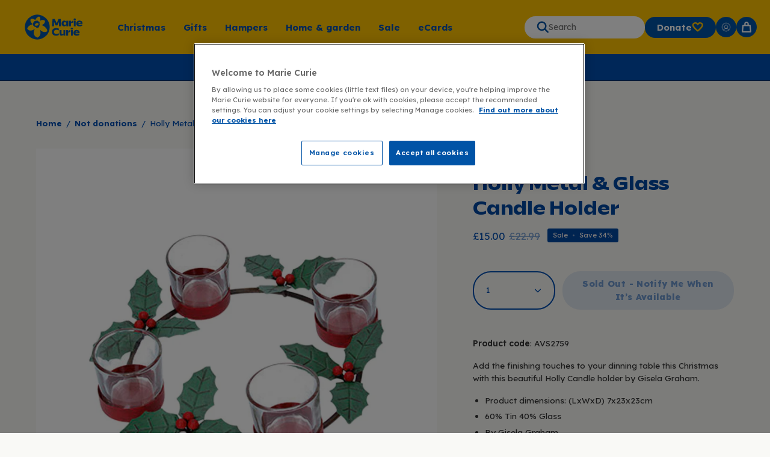

--- FILE ---
content_type: text/html; charset=utf-8
request_url: https://shop.mariecurie.org.uk/products/holly-metal-glass-candle-holder
body_size: 80747
content:
<!doctype html>
<html class="no-js no-touch page-loading" lang="en">
  <head>
<!-- Start of Shoplift scripts -->
<!-- 2025-11-18T15:35:04.3025488Z -->
<style>.shoplift-hide { opacity: 0 !important; }</style>
<style id="sl-preview-bar-hide">#preview-bar-iframe, #PBarNextFrameWrapper { display: none !important; }</style>
<script type="text/javascript">(function(rootPath, template, themeRole, themeId, isThemePreview){ /* Generated on 2026-01-21T05:00:07.5129273Z */var gt=Object.defineProperty;var mt=(R,x,V)=>x in R?gt(R,x,{enumerable:!0,configurable:!0,writable:!0,value:V}):R[x]=V;var w=(R,x,V)=>mt(R,typeof x!="symbol"?x+"":x,V);(function(){"use strict";var R=document.createElement("style");R.textContent=`#shoplift-preview-control{position:fixed;max-width:332px;height:56px;background-color:#141414;z-index:9999;bottom:20px;display:flex;border-radius:8px;box-shadow:13px 22px 7px #0000,9px 14px 7px #00000003,5px 8px 6px #0000000d,2px 4px 4px #00000017,1px 1px 2px #0000001a,0 0 #0000001a;align-items:center;margin:0 auto;left:16px;right:16px;opacity:0;transform:translateY(20px);visibility:hidden;transition:opacity .4s ease-in-out,transform .4s ease-in-out,visibility 0s .4s}#shoplift-preview-control.visible{opacity:1;transform:translateY(0);visibility:visible;transition:opacity .4s ease-in-out,transform .4s ease-in-out,visibility 0s 0s}#shoplift-preview-control *{font-family:Inter,sans-serif;color:#fff;box-sizing:border-box;font-size:16px}#shoplift-preview-variant-title{font-weight:400;line-height:140%;font-size:16px;text-align:start;letter-spacing:-.16px;flex-grow:1;text-wrap:nowrap;overflow:hidden;text-overflow:ellipsis}#shoplift-preview-variant-selector{position:relative;display:block;padding:6px 0;height:100%;min-width:0;flex:1 1 auto}#shoplift-preview-variant-menu-trigger{border:none;cursor:pointer;width:100%;background-color:transparent;padding:0 16px;border-left:1px solid #333;border-right:1px solid #333;height:100%;display:flex;align-items:center;justify-content:start;gap:8px}#shoplift-preview-variant-selector .menu-variant-label{width:24px;height:24px;border-radius:50%;padding:6px;display:flex;justify-content:center;align-items:center;font-size:12px;font-style:normal;font-weight:600;line-height:100%;letter-spacing:-.12px;flex-shrink:0}#shoplift-preview-variant-selector .preview-variant-menu{position:absolute;bottom:110%;transform:translate3d(0,20px,0);visibility:hidden;pointer-events:none;opacity:0;cursor:pointer;background-color:#141414;border:1px solid #141414;border-radius:6px;width:100%;max-height:156px;overflow-y:auto;box-shadow:0 8px 16px #0003;z-index:1;transition:opacity .3s ease-in-out,transform .3s ease-in-out,visibility 0s .3s}#shoplift-preview-variant-selector .preview-variant-menu.preview-variant-menu__visible{visibility:visible;pointer-events:auto;opacity:100;transform:translateZ(0);transition:opacity .3s ease-in-out,transform .3s ease-in-out,visibility 0s 0s}@media screen and (max-width: 400px){#shoplift-preview-variant-selector .preview-variant-menu{position:fixed;left:0;right:0;width:auto;bottom:110%}}#shoplift-preview-variant-selector .preview-variant-menu .preview-variant-menu--item{padding:12px 16px;display:flex;overflow:hidden}#shoplift-preview-variant-selector .preview-variant-menu .preview-variant-menu--item .menu-variant-label{margin-right:6px}#shoplift-preview-variant-selector .preview-variant-menu .preview-variant-menu--item span{overflow:hidden;text-overflow:ellipsis;text-wrap:nowrap;white-space:nowrap;color:#f6f6f6;font-size:14px;font-style:normal;font-weight:500}#shoplift-preview-variant-selector .preview-variant-menu .preview-variant-menu--item:hover{background-color:#545454}#shoplift-preview-variant-selector .preview-variant-menu .preview-variant-menu--item:last-of-type{border-bottom-left-radius:6px;border-bottom-right-radius:6px}#shoplift-preview-variant-selector .preview-variant-menu .preview-variant-menu--item:first-of-type{border-top-left-radius:6px;border-top-right-radius:6px}#shoplift-preview-control div:has(#shoplift-exit-preview-button){padding:0 16px}#shoplift-exit-preview-button{padding:6px 8px;font-weight:500;line-height:75%;border-radius:4px;background-color:transparent;border:none;text-decoration:none}#shoplift-exit-preview-button:hover{cursor:pointer;background-color:#333}`,document.head.appendChild(R);var x=" daum[ /]| deusu/| yadirectfetcher|(?:^|[^g])news(?!sapphire)|(?<! (?:channel/|google/))google(?!(app|/google| pixel))|(?<! cu)bots?(?:\\b|_)|(?<!(?: ya| yandex|^job|inapp;) ?)search|(?<!(?:lib))http|(?<![hg]m)score|@[a-z][\\w-]+\\.|\\(\\)|\\.com|\\b\\d{13}\\b|^<|^[\\w \\.\\-\\(?:\\):]+(?:/v?\\d+(?:\\.\\d+)?(?:\\.\\d{1,10})*?)?(?:,|$)|^[^ ]{50,}$|^\\d+\\b|^\\w+/[\\w\\(\\)]*$|^active|^ad muncher|^amaya|^avsdevicesdk/|^biglotron|^bot|^bw/|^clamav[ /]|^client/|^cobweb/|^custom|^ddg[_-]android|^discourse|^dispatch/\\d|^downcast/|^duckduckgo|^facebook|^getright/|^gozilla/|^hobbit|^hotzonu|^hwcdn/|^jeode/|^jetty/|^jigsaw|^microsoft bits|^movabletype|^mozilla/\\d\\.\\d \\(compatible;?\\)$|^mozilla/\\d\\.\\d \\w*$|^navermailapp|^netsurf|^offline|^owler|^postman|^python|^rank|^read|^reed|^rest|^rss|^snapchat|^space bison|^svn|^swcd |^taringa|^thumbor/|^track|^valid|^w3c|^webbandit/|^webcopier|^wget|^whatsapp|^wordpress|^xenu link sleuth|^yahoo|^yandex|^zdm/\\d|^zoom marketplace/|^{{.*}}$|admin|analyzer|archive|ask jeeves/teoma|bit\\.ly/|bluecoat drtr|browsex|burpcollaborator|capture|catch|check|chrome-lighthouse|chromeframe|classifier|clean|cloud|crawl|cypress/|dareboost|datanyze|dejaclick|detect|dmbrowser|download|evc-batch/|feed|firephp|gomezagent|headless|httrack|hubspot marketing grader|hydra|ibisbrowser|images|insight|inspect|iplabel|ips-agent|java(?!;)|library|mail\\.ru/|manager|measure|neustar wpm|node|nutch|offbyone|optimize|pageburst|pagespeed|parser|perl|phantomjs|pingdom|powermarks|preview|proxy|ptst[ /]\\d|reputation|resolver|retriever|rexx;|rigor|rss\\b|scan|scrape|server|sogou|sparkler/|speedcurve|spider|splash|statuscake|synapse|synthetic|tools|torrent|trace|transcoder|url|virtuoso|wappalyzer|watch|webglance|webkit2png|whatcms/|zgrab",V=/bot|spider|crawl|http|lighthouse/i,D;function W(){if(D instanceof RegExp)return D;try{D=new RegExp(x,"i")}catch{D=V}return D}function J(c){return!!c&&W().test(c)}class M{constructor(){w(this,"timestamp");this.timestamp=new Date}}class Y extends M{constructor(e,i,s){super();w(this,"type");w(this,"testId");w(this,"hypothesisId");this.type=3,this.testId=e,this.hypothesisId=i,this.timestamp=s}}class Z extends M{constructor(e){super();w(this,"type");w(this,"path");this.type=4,this.path=e}}class Q extends M{constructor(e){super();w(this,"type");w(this,"cart");this.type=5,this.cart=e}}class N extends Error{constructor(){super();w(this,"isBot");this.isBot=!0}}function X(c,t,e){for(const i of t.selectors){const s=c.querySelectorAll(i.cssSelector);for(let r=0;r<s.length;r++)e(t.testId,t.hypothesisId)}q(c,t,(i,s,r,n,o)=>o(s,r),e)}function L(c,t,e){for(const i of t.selectors)U(c,t.testId,t.hypothesisId,i,e??(()=>{}));q(c,t,U,e??(()=>{}))}function F(c){return c.urlPatterns.reduce((t,e)=>{switch(e.operator){case"contains":return t+`.*${e}.*`;case"endsWith":return t+`.*${e}`;case"startsWith":return t+`${e}.*`}},"")}function q(c,t,e,i){new MutationObserver(()=>{for(const r of t.selectors)e(c,t.testId,t.hypothesisId,r,i)}).observe(c.documentElement,{childList:!0,subtree:!0})}function U(c,t,e,i,s){const r=c.querySelectorAll(i.cssSelector);for(let n=0;n<r.length;n++){let o=r.item(n);if(o instanceof HTMLElement&&o.dataset.shoplift!==""){o.dataset.shoplift="";for(const a of i.actions.sort(at))o=tt(c,i.cssSelector,o,a)}}return r.length>0&&s?(s(t,e),!0):!1}function tt(c,t,e,i){switch(i.type){case"innerHtml":e.innerHTML=i.value;break;case"attribute":et(e,i.scope,i.value);break;case"css":it(c,t,i.value);break;case"js":st(c,e,i);break;case"copy":return rt(e);case"remove":ot(e);break;case"move":nt(e,parseInt(i.value));break}return e}function et(c,t,e){c.setAttribute(t,e)}function it(c,t,e){var s;const i=c.createElement("style");i.innerHTML=`${t} { ${e} }`,(s=c.getElementsByTagName("head")[0])==null||s.appendChild(i)}function st(c,t,e){Function("document","element",`"use strict"; ${e.value}`)(c,t)}function rt(c){const t=c.cloneNode(!0);if(!c.parentNode)throw"Can't copy node outside of DOM";return c.parentNode.insertBefore(t,c.nextSibling),t}function ot(c){c.remove()}function nt(c,t){if(t===0)return;const e=Array.prototype.slice.call(c.parentElement.children).indexOf(c),i=Math.min(Math.max(e+t,0),c.parentElement.children.length-1);c.parentElement.children.item(i).insertAdjacentElement(t>0?"afterend":"beforebegin",c)}function at(c,t){return z(c)-z(t)}function z(c){return c.type==="copy"||c.type==="remove"?0:1}var k=(c=>(c[c.Template=0]="Template",c[c.Theme=1]="Theme",c[c.UrlRedirect=2]="UrlRedirect",c[c.Script=3]="Script",c[c.Dom=4]="Dom",c[c.Price=5]="Price",c))(k||{});const lt="data:image/svg+xml,%3csvg%20width='12'%20height='12'%20viewBox='0%200%2012%2012'%20fill='none'%20xmlns='http://www.w3.org/2000/svg'%3e%3cpath%20d='M9.96001%207.90004C9.86501%207.90004%209.77001%207.86504%209.69501%207.79004L6.43501%204.53004C6.19501%204.29004%205.80501%204.29004%205.56501%204.53004L2.30501%207.79004C2.16001%207.93504%201.92001%207.93504%201.77501%207.79004C1.63001%207.64504%201.63001%207.40504%201.77501%207.26004L5.03501%204.00004C5.56501%203.47004%206.43001%203.47004%206.96501%204.00004L10.225%207.26004C10.37%207.40504%2010.37%207.64504%2010.225%207.79004C10.15%207.86004%2010.055%207.90004%209.96001%207.90004Z'%20fill='white'/%3e%3c/svg%3e",ct="data:image/svg+xml,%3csvg%20width='14'%20height='24'%20viewBox='0%200%2014%2024'%20fill='none'%20xmlns='http://www.w3.org/2000/svg'%3e%3cpath%20d='M12.3976%2014.5255C12.2833%2013.8788%2012.0498%2013.3024%2011.6952%2012.7961C11.3416%2012.2898%2010.9209%2011.8353%2010.4353%2011.4317C9.94868%2011.0291%209.43546%2010.6488%208.89565%2010.292C8.48487%2010.049%208.09577%209.78565%207.72637%209.50402C7.35697%209.2224%207.08016%208.89503%206.89694%208.51987C6.71273%208.14471%206.67826%207.69533%206.79055%207.1697C6.86345%206.83216%206.97476%206.54647%207.12351%206.31162C7.27324%206.07778%207.47124%205.89986%207.7175%205.77684C7.96377%205.65483%208.21989%205.59383%208.48389%205.59383C8.88087%205.59383%209.17639%205.7016%209.3734%205.91714C9.56943%206.13268%209.68271%206.42345%209.71424%206.78946C9.74576%207.15547%209.72015%207.55401%209.63839%207.98509C9.55663%208.41617%209.43645%208.84724%209.27687%209.27934L13.5127%208.80149C13.9638%207.52656%2014.1017%206.42447%2013.9264%205.49725C13.751%204.56901%2013.2664%203.85122%2012.4724%203.34491C12.239%203.19648%2011.9779%203.07041%2011.6893%202.96569L12.0026%201.50979L9.86397%200L7.3875%201.50979L7.11169%202.78878C6.65166%202.8874%206.21724%203.01957%205.8114%203.19038C4.85292%203.594%204.06684%204.15115%203.45117%204.86385C2.83452%205.57655%202.42571%206.40108%202.22378%207.33847C2.06616%208.06947%202.04942%208.70796%202.17551%209.25087C2.30061%209.7948%202.52028%2010.2828%202.8355%2010.7139C3.14974%2011.145%203.51816%2011.5344%203.93977%2011.881C4.36039%2012.2288%204.782%2012.5521%205.20164%2012.851C5.68334%2013.1702%206.13844%2013.5169%206.56497%2013.8921C6.99052%2014.2672%207.31954%2014.7125%207.55004%2015.228C7.78055%2015.7445%207.81502%2016.3769%207.65347%2017.1262C7.56482%2017.5389%207.43676%2017.8765%207.27028%2018.1388C7.10381%2018.4011%206.89596%2018.5983%206.64772%2018.7295C6.3985%2018.8606%206.12071%2018.9267%205.8114%2018.9267C5.21641%2018.9267%204.79776%2018.6034%204.62833%2018.1632C4.4589%2017.7229%204.47367%2017.2583%204.60075%2016.5639C4.72782%2015.8705%205.05092%2015.1395%205.37107%2014.3699H1.17665C1.17665%2014.3699%200.207341%2016.1115%200.0310135%2017.6762C-0.0655232%2018.5302%200.0635208%2019.2653%200.41519%2019.8844C0.76686%2020.5036%201.33032%2020.9814%202.10655%2021.319C2.39222%2021.443%202.7104%2021.5447%203.05813%2021.623L2.54589%2024H7.17473L7.7047%2021.5386C8.08493%2021.442%208.43857%2021.3231%208.76562%2021.1787C9.73985%2020.7476%2010.52%2020.1427%2011.1071%2019.3649C11.6932%2018.5871%2012.0873%2017.7291%2012.2892%2016.7917C12.4744%2015.9295%2012.5099%2015.1741%2012.3966%2014.5275L12.3976%2014.5255Z'%20fill='white'/%3e%3c/svg%3e";async function dt(c){let t=c.replace(/-/g,"+").replace(/_/g,"/");for(;t.length%4;)t+="=";const e=atob(t),i=Uint8Array.from(e,n=>n.charCodeAt(0)),s=new Blob([i]).stream().pipeThrough(new DecompressionStream("gzip")),r=await new Response(s).text();return JSON.parse(r)}function O(c,t){return typeof t=="string"&&/\d{4}-\d{2}-\d{2}T\d{2}:\d{2}:\d{2}.\d+(?:Z|[+-]\d+)/.test(t)?new Date(t):t}function H(c,t){return t}function E(c,t=!1,e=!1,i=","){const s=c/100;if(e){const n=Math.round(s).toLocaleString("en-US");return i!==","?n.replace(/,/g,i):n}else{const r=t?",":".",n=s.toFixed(2).split("."),o=parseInt(n[0],10),a=n[1]??"00",l=o.toLocaleString("en-US");return i!==","?`${l.replace(/,/g,i)}${r}${a}`:t?`${l.replace(/,/g,".")}${r}${a}`:`${l}${r}${a}`}}function $(c,t,e,i){const s=t.replace("{{amount}}",E(c,!1,!1)).replace("{{amount_no_decimals}}",E(c,!1,!0)).replace("{{amount_with_comma_separator}}",E(c,!0,!1)).replace("{{amount_no_decimals_with_comma_separator}}",E(c,!0,!0)).replace("{{amount_with_space_separator}}",E(c,!1,!1," ")).replace("{{amount_no_decimals_with_space_separator}}",E(c,!1,!0," ")).replace("{{amount_with_apostrophe_separator}}",E(c,!1,!1,"'")).replace("{{amount_no_decimals_with_apostrophe_separator}}",E(c,!1,!0,"'")).replace("{{amount_with_period_and_space_separator}}",E(c,!1,!1,". ")).replace("{{amount_no_decimals_with_period_and_space_separator}}",E(c,!1,!0,". "));return i?`${s} ${e}`:s}function B(c){return c.replace(/[^\d.,\s-]/g,"").trim()}function ht(c){const t=new Map;for(const[e,i,s]of c.v)t.set(e,{priceInCents:i,compareAtPriceInCents:s});return t}function pt(c,t,e,i){const{priceInCents:s,compareAtPriceInCents:r}=e,{mf:n,c:o,cce:a}=i;if(c.getAttribute("data-sl-attribute-p")===t)c.innerHTML=$(s,n,o,a);else if(c.getAttribute("data-sl-attribute-cap")===t)r<=0||r<=s?c.remove():c.innerHTML=$(r,n,o,a);else if(c.getAttribute("data-sl-attribute-discount")===t&&!(r<=0||r<=s)){const h=Math.round((r-s)/r*100),u=B($(r-s,n,o,!1)),p=c.getAttribute("data-sl-format")||"percent";p==="percent"?c.textContent=`-${h}%`:p==="amount"?c.textContent=`-${u}`:p==="both"&&(c.textContent=`-${h}% (-${u})`)}}function ut(c){const t=[],e={id:"url-pattern",operator:"contains",value:"/"};for(const[i,s,r]of c.v){t.push({id:`p-${i}`,cssSelector:`[data-sl-attribute-p="${i}"]`,urlPatterns:[e],actions:[{id:`p-action-${i}`,type:"innerHtml",scope:"price",value:$(s,c.mf,c.c,c.cce)}]});const n=r<=0||r<=s;if(t.push({id:`cap-${i}`,cssSelector:`[data-sl-attribute-cap="${i}"]`,urlPatterns:[e],actions:[{id:`cap-action-${i}`,type:n?"remove":"innerHtml",scope:"compare-at-price",value:n?"":$(r,c.mf,c.c,c.cce)}]}),!n&&r>s){const o=Math.round((r-s)/r*100),a=B($(r-s,c.mf,c.c,!1));t.push({id:`d-${i}`,cssSelector:`[data-sl-attribute-discount="${i}"]`,urlPatterns:[e],actions:[{id:`d-action-${i}`,type:"js",scope:null,value:`(function(doc, el) {              var format = el.getAttribute('data-sl-format') || 'percent';              if (format === 'percent') {                el.textContent = '-${o}%';              } else if (format === 'amount') {                el.textContent = '-${a}';              } else if (format === 'both') {                el.textContent = '-${o}% (-${a})';              }            })`}]})}}return t}let G=!1;class ft{constructor(t,e,i,s,r,n,o,a,l,h,u){w(this,"DATA_SL_ATTRIBUTE_P","data-sl-attribute-p");w(this,"DATA_SL_TEST_ID","data-sl-test-id");w(this,"VIEWPORT_TRACK_THRESHOLD",.5);w(this,"temporarySessionKey","Shoplift_Session");w(this,"essentialSessionKey","Shoplift_Essential");w(this,"analyticsSessionKey","Shoplift_Analytics");w(this,"priceSelectorsSessionKey","Shoplift_PriceSelectors");w(this,"legacySessionKey");w(this,"cssHideClass");w(this,"testConfigs");w(this,"inactiveTestConfigs");w(this,"testsFilteredByAudience");w(this,"sendPageView");w(this,"shopliftDebug");w(this,"gaConfig");w(this,"getCountryTimeout");w(this,"state");w(this,"shopifyAnalyticsId");w(this,"cookie",document.cookie);w(this,"isSyncing",!1);w(this,"isSyncingGA",!1);w(this,"fetch");w(this,"localStorageSet");w(this,"localStorageGet");w(this,"sessionStorageSet",window.sessionStorage.setItem.bind(window.sessionStorage));w(this,"sessionStorageGet",window.sessionStorage.getItem.bind(window.sessionStorage));w(this,"urlParams",new URLSearchParams(window.location.search));w(this,"device");w(this,"logHistory");w(this,"activeViewportObservers",new Map);w(this,"_priceTestProductIds",null);this.shop=t,this.host=e,this.eventHost=i,this.disableReferrerOverride=a,this.logHistory=[],this.legacySessionKey=`SHOPLIFT_SESSION_${this.shop}`,this.cssHideClass=s?"shoplift-hide":"",this.testConfigs=h.map(d=>({...d,startAt:new Date(d.startAt),statusHistory:d.statusHistory.map(v=>({...v,createdAt:new Date(v.createdAt)}))})),this.inactiveTestConfigs=u,this.sendPageView=!!r,this.shopliftDebug=n===!0,this.gaConfig=o!=={"sendEvents":false,"mode":"gtag"}?o:{sendEvents:!1},this.fetch=window.fetch.bind(window),this.localStorageSet=window.localStorage.setItem.bind(window.localStorage),this.localStorageGet=window.localStorage.getItem.bind(window.localStorage);const p=this.getDeviceType();this.device=p!=="tablet"?p:"mobile",this.state=this.loadState(),this.shopifyAnalyticsId=this.getShopifyAnalyticsId(),this.testsFilteredByAudience=h.filter(d=>d.status=="active"),this.getCountryTimeout=l===1000?1e3:l,this.log("State Loaded",JSON.stringify(this.state))}deriveCategoryFromExistingTests(){if(!this.state.temporary.testCategory&&this.state.essential.visitorTests.length>0){const t=this.state.essential.visitorTests.some(e=>{if(!e.hypothesisId)return!1;const i=this.getHypothesis(e.hypothesisId);return i&&["theme","basicScript","price"].includes(i.type)});this.state.temporary.testCategory=t?"global":"conditional",this.persistTemporaryState(),this.log("Derived test category from existing visitorTests: %s",this.state.temporary.testCategory)}}async init(){var t;try{if(this.log("Shoplift script initializing"),window.Shopify&&window.Shopify.designMode){this.log("Skipping script for design mode");return}if(window.location.href.includes("slScreenshot=true")){this.log("Skipping script for screenshot");return}if(window.location.hostname.endsWith(".edgemesh.com")){this.log("Skipping script for preview");return}if(window.location.href.includes("isShopliftMerchant")){const i=this.urlParams.get("isShopliftMerchant")==="true";this.log("Setting merchant session to %s",i),this.state.temporary.isMerchant=i,this.persistTemporaryState()}if(this.state.temporary.isMerchant){this.log("Setting up preview for merchant"),typeof window.shoplift!="object"&&this.setShopliftStub(),this.state.temporary.previewConfig||this.hidePage(),await this.initPreview(),(t=document.querySelector("#sl-preview-bar-hide"))==null||t.remove();return}if(this.state.temporary.previewConfig=void 0,J(navigator.userAgent))return;if(navigator.userAgent.includes("Chrome/118")){this.log("Random: %o",[Math.random(),Math.random(),Math.random()]);const i=await this.makeRequest({url:`${this.eventHost}/api/v0/events/ip`,method:"get"}).then(s=>s==null?void 0:s.json());this.log(`IP: ${i}`),this.makeRequest({url:`${this.eventHost}/api/v0/logs`,method:"post",data:JSON.stringify(this.debugState(),H)}).catch()}if(this.shopifyAnalyticsId=this.getShopifyAnalyticsId(),this.monitorConsentChange(),this.checkForThemePreview())return;if(!this.disableReferrerOverride&&this.state.temporary.originalReferrer!=null){this.log(`Overriding referrer from '${document.referrer}' to '${this.state.temporary.originalReferrer}'`);const i=this.state.temporary.originalReferrer;delete this.state.temporary.originalReferrer,this.persistTemporaryState(),Object.defineProperty(document,"referrer",{get:()=>i,enumerable:!0,configurable:!0})}if(await this.refreshVisitor(this.shopifyAnalyticsId),await this.handleVisitorTest()){this.log("Redirecting for visitor test");return}this.setShoplift(),this.showPage(),this.ensureCartAttributesForExistingPriceTests(!1),await this.finalize(),console.log("SHOPLIFT SCRIPT INITIALIZED!")}catch(e){if(e instanceof N)return;throw e}finally{typeof window.shoplift!="object"&&this.setShopliftStub()}}getVariantColor(t){switch(t){case"a":return{text:"#141414",bg:"#E2E2E2"};case"b":return{text:"rgba(255, 255, 255, 1)",bg:"rgba(37, 99, 235, 1)"}}}getDefaultVariantTitle(t){return t.title?t.title:t.type==="price"?t.isControl?"Original prices":"Variant prices":t.isControl?"Original":"Untitled variant "+t.label.toUpperCase()}async initPreview(){const t=this.urlParams.get("previewConfig");if(t){this.state.temporary.previewConfig=void 0,this.log("Setting up the preview"),this.log("Found preview config, writing to temporary state");const e=await dt(t);if(this.state.temporary.previewConfig=e,this.state.temporary.previewConfig.testTypeCategory===k.Price){this.hidePage(!0);const s=this.state.temporary.previewConfig;let r=`${this.host}/api/dom-selectors/${s.storeId}/${s.testId}/${s.isDraft||!1}`;s.shopifyProductId&&(r+=`?productId=${s.shopifyProductId}`);const n=await this.makeJsonRequest({method:"get",url:r}).catch(o=>(this.log("Error getting domSelectors",o),null));s.variants.forEach(o=>{var a;return o.domSelectors=(a=n[o.id])==null?void 0:a.domSelectors})}this.persistTemporaryState();const i=new URL(window.location.toString());i.searchParams.delete("previewConfig"),this.queueRedirect(i)}else if(this.state.temporary.previewConfig){this.showPage();const e=this.state.temporary.previewConfig;e.testTypeCategory===k.Template&&this.handleTemplatePreview(e)&&this.initPreviewControls(e),e.testTypeCategory===k.UrlRedirect&&this.handleUrlPreview(e)&&this.initPreviewControls(e),e.testTypeCategory===k.Script&&this.handleScriptPreview(e)&&this.initPreviewControls(e),e.testTypeCategory===k.Price&&await this.handlePricePreview(e)&&this.initPreviewControls(e)}}initPreviewControls(t){document.addEventListener("DOMContentLoaded",()=>{const e=t.variants.find(v=>v.id===t.currentVariant),i=(e==null?void 0:e.label)||"a",s=t.variants,r=document.createElement("div");r.id="shoplift-preview-control";const n=document.createElement("div"),o=document.createElement("img");o.src=ct,o.height=24,o.width=14,n.style.padding="0 16px",n.style.lineHeight="100%",n.appendChild(o),r.appendChild(n);const a=document.createElement("div");a.id="shoplift-preview-variant-selector";const l=document.createElement("button");l.id="shoplift-preview-variant-menu-trigger";const h=document.createElement("div");h.className="menu-variant-label",h.style.backgroundColor=this.getVariantColor(i).bg,h.style.color=this.getVariantColor(i).text,h.innerText=i.toUpperCase(),l.appendChild(h);const u=document.createElement("span");if(u.id="shoplift-preview-variant-title",u.innerText=e?this.getDefaultVariantTitle(e):"Untitled variant "+i.toUpperCase(),l.appendChild(u),s.length>1){const v=document.createElement("img");v.src=lt,v.width=12,v.height=12,v.style.height="12px",v.style.width="12px",l.appendChild(v);const T=document.createElement("div");T.className="preview-variant-menu";for(const m of t.variants.filter(C=>C.id!==t.currentVariant)){const C=document.createElement("div");C.className="preview-variant-menu--item";const A=document.createElement("div");A.className="menu-variant-label",A.style.backgroundColor=this.getVariantColor(m.label).bg,A.style.color=this.getVariantColor(m.label).text,A.style.flexShrink="0",A.innerText=m.label.toUpperCase(),C.appendChild(A);const y=document.createElement("span");y.innerText=this.getDefaultVariantTitle(m),C.appendChild(y),C.addEventListener("click",()=>{this.pickVariant(m.id)}),T.appendChild(C)}a.appendChild(T),l.addEventListener("click",()=>{T.className!=="preview-variant-menu preview-variant-menu__visible"?T.classList.add("preview-variant-menu__visible"):T.classList.remove("preview-variant-menu__visible")}),document.addEventListener("click",m=>{m.target instanceof Element&&!l.contains(m.target)&&T.className==="preview-variant-menu preview-variant-menu__visible"&&T.classList.remove("preview-variant-menu__visible")})}else l.style.pointerEvents="none",h.style.margin="0";a.appendChild(l),r.appendChild(a);const p=document.createElement("div"),d=document.createElement("button");d.id="shoplift-exit-preview-button",d.innerText="Exit",p.appendChild(d),d.addEventListener("click",()=>{this.exitPreview()}),r.appendChild(p),document.body.appendChild(r),requestAnimationFrame(()=>{r.classList.add("visible")})}),this.ensureCartAttributesForExistingPriceTests(!0)}pickVariant(t){var e,i,s,r;if(this.state.temporary.previewConfig){const n=this.state.temporary.previewConfig,o=new URL(window.location.toString());if(n.testTypeCategory===k.UrlRedirect){const a=(e=n.variants.find(l=>l.id===n.currentVariant))==null?void 0:e.redirectUrl;if(o.pathname===a){const l=(i=n.variants.find(h=>h.id===t))==null?void 0:i.redirectUrl;l&&(o.pathname=l)}}if(n.testTypeCategory===k.Template){const a=(s=n.variants.find(l=>l.id===n.currentVariant))==null?void 0:s.pathName;if(a&&o.pathname===a){const l=(r=n.variants.find(h=>h.id===t))==null?void 0:r.pathName;l&&l!==a&&(o.pathname=l)}}n.currentVariant=t,this.persistTemporaryState(),this.queueRedirect(o)}}exitPreview(){var e,i,s,r;const t=new URL(window.location.toString());if(((e=this.state.temporary.previewConfig)==null?void 0:e.testTypeCategory)===k.Template&&t.searchParams.delete("view"),((i=this.state.temporary.previewConfig)==null?void 0:i.testTypeCategory)===k.Script&&t.searchParams.delete("slVariant"),((s=this.state.temporary.previewConfig)==null?void 0:s.testTypeCategory)===k.UrlRedirect){const o=this.state.temporary.previewConfig.variants.filter(l=>!l.isControl&&l.redirectUrl!==null).map(l=>l.redirectUrl),a=(r=this.state.temporary.previewConfig.variants.find(l=>l.label==="a"))==null?void 0:r.redirectUrl;o.includes(t.pathname)&&a&&(t.pathname=a)}this.state.temporary.previewConfig=void 0,this.persistTemporaryState(),this.hidePage(),this.queueRedirect(t)}handleTemplatePreview(t){const e=t.currentVariant,i=t.variants.find(a=>a.id===e);if(!i)return!1;const s=t.variants.find(a=>a.isControl);if(!s)return!1;this.log("Setting up template preview for type",s.type);const r=new URL(window.location.toString()),n=r.searchParams.get("view"),o=i.type===s.type;return!o&&!i.isControl&&template.suffix===s.affix&&this.typeFromTemplate()===s.type&&i.pathName!==null?(this.log("Hit control template type, redirecting to the variant url"),this.hidePage(),r.pathname=i.pathName,this.queueRedirect(r),!0):(!i.isControl&&this.typeFromTemplate()==i.type&&template.suffix===s.affix&&o&&n!==(i.affix||"__DEFAULT__")&&(this.log("Template type and affix match control, updating the view param"),r.searchParams.delete("view"),this.log("Setting the new viewParam to",i.affix||"__DEFAULT__"),this.hidePage(),r.searchParams.set("view",i.affix||"__DEFAULT__"),this.queueRedirect(r)),n!==null&&n!==i.affix&&(r.searchParams.delete("view"),this.hidePage(),this.queueRedirect(r)),!0)}handleUrlPreview(t){var n;const e=t.currentVariant,i=t.variants.find(o=>o.id===e),s=(n=t.variants.find(o=>o.isControl))==null?void 0:n.redirectUrl;if(!i)return!1;this.log("Setting up URL redirect preview");const r=new URL(window.location.toString());return r.pathname===s&&!i.isControl&&i.redirectUrl!==null&&(this.log("Url matches control, redirecting"),this.hidePage(),r.pathname=i.redirectUrl,this.queueRedirect(r)),!0}handleScriptPreview(t){const e=t.currentVariant,i=t.variants.find(n=>n.id===e);if(!i)return!1;this.log("Setting up script preview");const s=new URL(window.location.toString());return s.searchParams.get("slVariant")!==i.id&&(this.log("current id doesn't match the variant, redirecting"),s.searchParams.delete("slVariant"),this.log("Setting the new slVariantParam"),this.hidePage(),s.searchParams.set("slVariant",i.id),this.queueRedirect(s)),!0}async handlePricePreview(t){const e=t.currentVariant,i=t.variants.find(s=>s.id===e);return i?(this.log("Setting up price preview"),i.domSelectors&&i.domSelectors.length>0&&(L(document,{testId:t.testId,hypothesisId:i.id,selectors:i.domSelectors}),this.ensureCartAttributesForExistingPriceTests(!0)),!0):!1}async finalize(){const t=await this.getCartState();t!==null&&this.queueCartUpdate(t),this.pruneStateAndSave(),await this.syncAllEvents()}setShoplift(){this.log("Setting up public API");const e=this.urlParams.get("slVariant")==="true",i=e?null:this.urlParams.get("slVariant");window.shoplift={isHypothesisActive:async s=>{if(this.log("Script checking variant for hypothesis '%s'",s),e)return this.log("Forcing variant for hypothesis '%s'",s),!0;if(i!==null)return this.log("Forcing hypothesis '%s'",i),s===i;const r=this.testConfigs.find(o=>o.hypotheses.some(a=>a.id===s));if(!r)return this.log("No test found for hypothesis '%s'",s),!1;const n=this.state.essential.visitorTests.find(o=>o.testId===r.id);return n?(this.log("Active visitor test found",s),n.hypothesisId===s):(await this.manuallySplitVisitor(r),this.testConfigs.some(o=>o.hypotheses.some(a=>a.id===s&&this.state.essential.visitorTests.some(l=>l.hypothesisId===a.id))))},setAnalyticsConsent:async s=>{await this.onConsentChange(s,!0)},getVisitorData:()=>({visitor:this.state.analytics.visitor,visitorTests:this.state.essential.visitorTests.filter(s=>!s.isInvalid).map(s=>{const{shouldSendToGa:r,savedAt:n,...o}=s;return o})})}}setShopliftStub(){this.log("Setting up stubbed public API");const e=this.urlParams.get("slVariant")==="true",i=e?null:this.urlParams.get("slVariant");window.shoplift={isHypothesisActive:s=>Promise.resolve(e||s===i),setAnalyticsConsent:()=>Promise.resolve(),getVisitorData:()=>({visitor:null,visitorTests:[]})}}async manuallySplitVisitor(t){this.log("Starting manual split for test '%s'",t.id),await this.handleVisitorTest([t]),this.saveState(),this.syncAllEvents()}async handleVisitorTest(t){await this.filterTestsByAudience(this.testConfigs,this.state.analytics.visitor??this.buildBaseVisitor(),this.state.essential.visitorTests),this.deriveCategoryFromExistingTests(),this.clearStaleReservations();let e=t?t.filter(i=>this.testsFilteredByAudience.some(s=>s.id===i.id)):[...this.testsForUrl(this.testsFilteredByAudience),...this.domTestsForUrl(this.testsFilteredByAudience)];try{if(e.length===0)return this.log("No tests found"),!1;this.log("Checking for existing visitor test on page");const i=this.getCurrentVisitorHypothesis(e);if(i){this.log("Found current visitor test");const a=this.considerRedirect(i);return a&&(this.log("Redirecting for current visitor test"),this.redirect(i)),a}const s=this.getReservationForCurrentPage();if(s){this.log("Found matching reservation for current page: %s",s.testId);const a=this.getHypothesis(s.hypothesisId);if(a){a.type!=="price"&&this.realizeReservationForCriteria(s.entryCriteriaKey);const l=this.considerRedirect(a);return l&&this.redirect(a),l}}this.log("No active test relation for test page");const r=this.testsForUrl(this.inactiveTestConfigs.filter(a=>this.testIsPaused(a)&&a.hypotheses.some(l=>this.state.essential.visitorTests.some(h=>h.hypothesisId===l.id)))).map(a=>a.id);if(r.length>0)return this.log("Visitor has paused tests for test page, skipping test assignment: %o",r),!1;if(!this.state.temporary.testCategory){const a=this.testsFilteredByAudience.filter(h=>this.isGlobalEntryCriteria(this.getEntryCriteriaKey(h))),l=this.testsFilteredByAudience.filter(h=>!this.isGlobalEntryCriteria(this.getEntryCriteriaKey(h)));if(this.log("Category dice roll - global tests: %o, conditional tests: %o",a.map(h=>({id:h.id,title:h.title,criteria:this.getEntryCriteriaKey(h)})),l.map(h=>({id:h.id,title:h.title,criteria:this.getEntryCriteriaKey(h)}))),a.length>0&&l.length>0){const h=a.length,u=l.length,p=h+u,d=Math.random()*p;this.state.temporary.testCategory=d<h?"global":"conditional",this.log("Category dice roll: rolled %.2f of %d (global weight: %d, conditional weight: %d), selected '%s'",d,p,h,u,this.state.temporary.testCategory)}else a.length>0?(this.state.temporary.testCategory="global",this.log("Only global tests available, setting category to global")):(this.state.temporary.testCategory="conditional",this.log("Only conditional tests available, setting category to conditional"));this.persistTemporaryState()}const n=this.state.temporary.testCategory;if(this.log("Visitor test category: %s",n),n==="global"){const a=this.testsFilteredByAudience.filter(l=>!this.isGlobalEntryCriteria(this.getEntryCriteriaKey(l)));for(const l of a)this.markTestAsBlocked(l,"category:global");e=e.filter(l=>this.isGlobalEntryCriteria(this.getEntryCriteriaKey(l)))}else{const a=this.testsFilteredByAudience.filter(l=>this.isGlobalEntryCriteria(this.getEntryCriteriaKey(l)));for(const l of a)this.markTestAsBlocked(l,"category:conditional");e=e.filter(l=>!this.isGlobalEntryCriteria(this.getEntryCriteriaKey(l)))}if(e.length===0)return this.log("No tests remaining after category filter"),!1;this.createReservations(e);const o=this.getReservationForCurrentPage();if(o&&!o.isRealized){const a=this.getHypothesis(o.hypothesisId);if(a){a.type!=="price"&&this.realizeReservationForCriteria(o.entryCriteriaKey);const l=this.considerRedirect(a);return l&&(this.log("Redirecting for new test"),this.redirect(a)),l}}return!1}finally{this.includeInDomTests(),this.saveState()}}includeInDomTests(){this.applyControlForAudienceFilteredPriceTests();const t=this.getDomTestsForCurrentUrl(),e=this.getVisitorDomHypothesis(t);for(const i of t){this.log("Evaluating dom test '%s'",i.id);const s=i.hypotheses.some(d=>d.type==="price");if(this.state.essential.visitorTests.find(d=>d.testId===i.id&&d.isInvalid&&!d.hypothesisId)){if(this.log("Visitor is blocked from test '%s', applying control prices if price test",i.id),s){const d=i.hypotheses.find(v=>v.isControl);d!=null&&d.priceData&&(this.applyPriceTestWithMapLookup(i.id,d,[d],()=>{this.log("Control prices applied for blocked visitor, no metrics tracked")}),this.updatePriceTestHiddenInputs(i.id,"control",!1))}continue}const n=this.getReservationForTest(i.id);let o=null,a=!1;const l=e.find(d=>i.hypotheses.some(v=>d.id===v.id));if(n)o=this.getHypothesis(n.hypothesisId)??null,this.log("Using reserved hypothesis '%s' for test '%s'",n.hypothesisId,i.id);else if(l)o=l,this.log("Using existing hypothesis assignment for test '%s'",i.id);else if(s){const d=this.visitorActiveTestTypeWithReservations();d?(a=!0,this.log("Visitor already in test type '%s', treating as non-test for price test '%s'",d,i.id)):o=this.pickHypothesis(i)}else o=this.pickHypothesis(i);if(a&&s){const d=i.hypotheses.find(v=>v.isControl);d!=null&&d.priceData&&(this.log("Applying control prices for non-test visitor on price test '%s' (Map-based)",i.id),this.applyPriceTestWithMapLookup(i.id,d,[d],()=>{this.log("Control prices applied for non-test visitor, no metrics tracked")}),this.updatePriceTestHiddenInputs(i.id,"control",!1));continue}if(!o){this.log("Failed to pick hypothesis for test");continue}const h=i.bayesianRevision??4,u=o.type==="price",p=h>=5;if(u&&p){if(this.log(`Price test with Map-based lookup (v${h}): ${i.id}`),!o.priceData){this.log("No price data for hypothesis '%s', skipping",o.id);continue}const d=o.isControl?"control":"variant";this.log(`Setting up Map-based price test for ${d} (test: ${i.id})`),this.applyPriceTestWithMapLookup(i.id,o,i.hypotheses,v=>{const T=this.getReservationForTest(v);T&&!T.isRealized&&T.entryCriteriaKey?this.realizeReservationForCriteria(T.entryCriteriaKey):this.queueAddVisitorToTest(v,o),this.saveState(),this.queuePageView(window.location.pathname),this.syncAllEvents()});continue}if(u&&!p){this.log(`Price test without viewport tracking (v${h}): ${i.id}`);const d=this.getDomSelectorsForHypothesis(o);if(d.length===0)continue;L(document,{testId:i.id,hypothesisId:o.id,selectors:d},v=>{this.queueAddVisitorToTest(v,o),this.saveState(),this.queuePageView(window.location.pathname),this.syncAllEvents()});continue}if(!o.domSelectors||o.domSelectors.length===0){this.log("No selectors found, skipping hypothesis");continue}L(document,{testId:i.id,hypothesisId:o.id,selectors:o.domSelectors},d=>{this.queueAddVisitorToTest(d,o),this.saveState(),this.queuePageView(window.location.pathname),this.syncAllEvents()})}}considerRedirect(t){if(this.log("Considering redirect for hypothesis '%s'",t.id),t.isControl)return this.log("Skipping redirect for control"),!1;if(t.type==="basicScript"||t.type==="manualScript")return this.log("Skipping redirect for script test"),!1;const e=this.state.essential.visitorTests.find(n=>n.hypothesisId===t.id),i=new URL(window.location.toString()),r=new URLSearchParams(window.location.search).get("view");if(t.type==="theme"){if(!(t.themeId===themeId)){if(this.log("Theme id '%s' is not hypothesis theme ID '%s'",t.themeId,themeId),e&&e.themeId!==t.themeId&&(e.themeId===themeId||!this.isThemePreview()))this.log("On old theme, redirecting and updating local visitor"),e.themeId=t.themeId;else if(this.isThemePreview())return this.log("On non-test theme, skipping redirect"),!1;return this.log("Hiding page to redirect for theme test"),this.hidePage(),!0}return!1}else if(t.type!=="dom"&&t.type!=="price"&&t.affix!==template.suffix&&t.affix!==r||t.redirectPath&&!i.pathname.endsWith(t.redirectPath))return this.log("Hiding page to redirect for template test"),this.hidePage(),!0;return this.log("Not redirecting"),!1}redirect(t){if(this.log("Redirecting to hypothesis '%s'",t.id),t.isControl)return;const e=new URL(window.location.toString());if(e.searchParams.delete("view"),t.redirectPath){const i=RegExp("^(/w{2}-w{2})/").exec(e.pathname);if(i&&i.length>1){const s=i[1];e.pathname=`${s}${t.redirectPath}`}else e.pathname=t.redirectPath}else t.type==="theme"?(e.searchParams.set("_ab","0"),e.searchParams.set("_fd","0"),e.searchParams.set("_sc","1"),e.searchParams.set("preview_theme_id",t.themeId.toString())):t.type!=="urlRedirect"&&e.searchParams.set("view",t.affix);this.queueRedirect(e)}async refreshVisitor(t){if(t===null||!this.state.essential.isFirstLoad||!this.testConfigs.some(i=>i.visitorOption!=="all"))return;this.log("Refreshing visitor"),this.hidePage();const e=await this.getVisitor(t);e&&e.id&&this.updateLocalVisitor(e)}buildBaseVisitor(){return{shopifyAnalyticsId:this.shopifyAnalyticsId,device:this.device,country:null,...this.state.essential.initialState}}getInitialState(){const t=this.getUTMValue("utm_source")??"",e=this.getUTMValue("utm_medium")??"",i=this.getUTMValue("utm_campaign")??"",s=this.getUTMValue("utm_content")??"",r=window.document.referrer,n=this.device;return{createdAt:new Date,utmSource:t,utmMedium:e,utmCampaign:i,utmContent:s,referrer:r,device:n}}checkForThemePreview(){var t,e;return this.log("Checking for theme preview"),window.location.hostname.endsWith(".shopifypreview.com")?(this.log("on shopify preview domain"),this.clearThemeBar(!0,!1,this.state),(t=document.querySelector("#sl-preview-bar-hide"))==null||t.remove(),!1):this.isThemePreview()?this.state.essential.visitorTests.some(i=>i.isThemeTest&&i.hypothesisId!=null&&this.getHypothesis(i.hypothesisId)&&i.themeId===themeId)?(this.log("On active theme test, removing theme bar"),this.clearThemeBar(!1,!0,this.state),!1):this.state.essential.visitorTests.some(i=>i.isThemeTest&&i.hypothesisId!=null&&!this.getHypothesis(i.hypothesisId)&&i.themeId===themeId)?(this.log("Visitor is on an inactive theme test, redirecting to main theme"),this.redirectToMainTheme(),!0):this.state.essential.isFirstLoad?(this.log("No visitor found on theme preview, redirecting to main theme"),this.redirectToMainTheme(),!0):this.inactiveTestConfigs.some(i=>i.hypotheses.some(s=>s.themeId===themeId))?(this.log("Current theme is an inactive theme test, redirecting to main theme"),this.redirectToMainTheme(),!0):this.testConfigs.some(i=>i.hypotheses.some(s=>s.themeId===themeId))?(this.log("Falling back to clearing theme bar"),this.clearThemeBar(!1,!0,this.state),!1):(this.log("No tests on current theme, skipping script"),this.clearThemeBar(!0,!1,this.state),(e=document.querySelector("#sl-preview-bar-hide"))==null||e.remove(),!0):(this.log("Not on theme preview"),this.clearThemeBar(!0,!1,this.state),!1)}redirectToMainTheme(){this.hidePage();const t=new URL(window.location.toString());t.searchParams.set("preview_theme_id",""),this.queueRedirect(t)}testsForUrl(t){const e=new URL(window.location.href),i=this.typeFromTemplate();return t.filter(s=>s.hypotheses.some(r=>r.type!=="dom"&&r.type!=="price"&&(r.isControl&&r.type===i&&r.affix===template.suffix||r.type==="theme"||r.isControl&&r.type==="urlRedirect"&&r.redirectPath&&e.pathname.endsWith(r.redirectPath)||r.type==="basicScript"))&&(s.ignoreTestViewParameterEnforcement||!e.searchParams.has("view")||s.hypotheses.map(r=>r.affix).includes(e.searchParams.get("view")??"")))}domTestsForUrl(t){const e=new URL(window.location.href);return t.filter(i=>i.hypotheses.some(s=>s.type!=="dom"&&s.type!=="price"?!1:s.type==="price"&&s.priceData&&s.priceData.v.length>0?!0:s.domSelectors&&s.domSelectors.some(r=>new RegExp(F(r)).test(e.toString()))))}async filterTestsByAudience(t,e,i){const s=[];let r=e.country;!r&&t.some(n=>n.requiresCountry&&!i.some(o=>o.testId===n.id))&&(this.log("Hiding page to check geoip"),this.hidePage(),r=await this.makeJsonRequest({method:"get",url:`${this.eventHost}/api/v0/visitors/get-country`,signal:AbortSignal.timeout(this.getCountryTimeout)}).catch(n=>(this.log("Error getting country",n),null)));for(const n of t){if(this.log("Checking audience for test '%s'",n.id),this.state.essential.visitorTests.some(l=>l.testId===n.id&&l.hypothesisId==null)){console.log(`Skipping blocked test '${n.id}'`);continue}const o=this.visitorCreatedDuringTestActive(n.statusHistory);(i.some(l=>l.testId===n.id&&(n.device==="all"||n.device===e.device&&n.device===this.device))||this.isTargetAudience(n,e,o,r))&&(this.log("Visitor is in audience for test '%s'",n.id),s.push(n))}this.testsFilteredByAudience=s}isTargetAudience(t,e,i,s){const r=this.getChannel(e);return(t.device==="all"||t.device===e.device&&t.device===this.device)&&(t.visitorOption==="all"||t.visitorOption==="new"&&i||t.visitorOption==="returning"&&!i)&&(t.targetAudiences.length===0||t.targetAudiences.reduce((n,o)=>n||o.reduce((a,l)=>a&&l(e,i,r,s),!0),!1))}visitorCreatedDuringTestActive(t){let e="";for(const i of t){if(this.state.analytics.visitor!==null&&this.state.analytics.visitor.createdAt<i.createdAt||this.state.essential.initialState.createdAt<i.createdAt)break;e=i.status}return e==="active"}getDomTestsForCurrentUrl(){return this.domTestsForUrl(this.testsFilteredByAudience)}getCurrentVisitorHypothesis(t){return t.flatMap(e=>e.hypotheses).find(e=>e.type!=="dom"&&e.type!=="price"&&this.state.essential.visitorTests.some(i=>i.hypothesisId===e.id))}getVisitorDomHypothesis(t){return t.flatMap(e=>e.hypotheses).filter(e=>(e.type==="dom"||e.type==="price")&&this.state.essential.visitorTests.some(i=>i.hypothesisId===e.id))}getHypothesis(t){return this.testConfigs.filter(e=>e.hypotheses.some(i=>i.id===t)).map(e=>e.hypotheses.find(i=>i.id===t))[0]}getDomSelectorsForHypothesis(t){if(!t)return[];if(t.domSelectors&&t.domSelectors.length>0)return t.domSelectors;if(t.priceData){const e=`${this.priceSelectorsSessionKey}_${t.id}`;try{const s=sessionStorage.getItem(e);if(s){const r=JSON.parse(s);return t.domSelectors=r,this.log("Loaded %d price selectors from cache for hypothesis '%s'",r.length,t.id),r}}catch{}const i=ut(t.priceData);t.domSelectors=i;try{sessionStorage.setItem(e,JSON.stringify(i)),this.log("Generated and cached %d price selectors for hypothesis '%s'",i.length,t.id)}catch{this.log("Generated %d price selectors for hypothesis '%s' (cache unavailable)",i.length,t.id)}return i}return[]}hasThemeTest(t){return t.some(e=>e.hypotheses.some(i=>i.type==="theme"))}hasTestThatIsNotThemeTest(t){return t.some(e=>e.hypotheses.some(i=>i.type!=="theme"&&i.type!=="dom"&&i.type!=="price"))}hasThemeAndOtherTestTypes(t){return this.hasThemeTest(t)&&this.hasTestThatIsNotThemeTest(t)}testIsPaused(t){return t.status==="paused"||t.status==="incompatible"||t.status==="suspended"}visitorActiveTestType(){const t=this.state.essential.visitorTests.filter(e=>this.testConfigs.some(i=>i.hypotheses.some(s=>s.id==e.hypothesisId)));return t.length===0?null:t.some(e=>e.isThemeTest)?"theme":"templateOrUrlRedirect"}getReservationType(t){return t==="price"||this.isTemplateTestType(t)?"deferred":"immediate"}isTemplateTestType(t){return["product","collection","landing","index","cart","search","blog","article","collectionList"].includes(t)}getEntryCriteriaKey(t){const e=t.hypotheses.find(i=>i.isControl);if(!e)return`unknown:${t.id}`;switch(e.type){case"theme":return"global:theme";case"basicScript":return"global:autoApi";case"price":return"global:price";case"manualScript":return`conditional:manualApi:${t.id}`;case"urlRedirect":return`conditional:url:${e.redirectPath||"unknown"}`;default:return`conditional:template:${e.type}`}}isGlobalEntryCriteria(t){return t.startsWith("global:")}groupTestsByEntryCriteria(t){const e=new Map;for(const i of t){const s=this.getEntryCriteriaKey(i),r=e.get(s)||[];r.push(i),e.set(s,r)}return e}doesCurrentPageMatchEntryCriteria(t){if(this.isGlobalEntryCriteria(t))return!0;if(t==="conditional:manualApi")return!1;if(t.startsWith("conditional:url:")){const e=t.replace("conditional:url:","");return window.location.pathname.endsWith(e)}if(t.startsWith("conditional:template:")){const e=t.replace("conditional:template:","");return this.typeFromTemplate()===e}return!1}hasActiveReservation(){const t=this.getActiveReservations();return Object.values(t).some(e=>!e.isRealized)}getActiveReservation(){const t=this.getActiveReservations();return Object.values(t).find(e=>!e.isRealized)??null}clearStaleReservations(){const t=this.state.temporary.testReservations;if(!t)return;let e=!1;for(const[i,s]of Object.entries(t)){const r=this.testConfigs.find(o=>o.id===s.testId);if(!r){this.log("Test '%s' no longer in config, clearing reservation for criteria '%s'",s.testId,i),delete t[i],e=!0;continue}if(r.status!=="active"){this.log("Test '%s' status is '%s', clearing reservation for criteria '%s'",s.testId,r.status,i),delete t[i],e=!0;continue}this.testsFilteredByAudience.some(o=>o.id===s.testId)||(this.log("Visitor no longer passes audience for test '%s', clearing reservation for criteria '%s'",s.testId,i),delete t[i],e=!0)}e&&this.persistTemporaryState()}createReservations(t){if(this.state.temporary.testReservations||(this.state.temporary.testReservations={}),this.state.temporary.rolledEntryCriteria||(this.state.temporary.rolledEntryCriteria=[]),this.state.temporary.testCategory==="global"){this.createSingleReservation(t,"global");return}const i=t.filter(o=>this.doesCurrentPageMatchEntryCriteria(this.getEntryCriteriaKey(o))),s=t.filter(o=>!this.doesCurrentPageMatchEntryCriteria(this.getEntryCriteriaKey(o)));this.log("Conditional tests split - matching current page: %d, not matching: %d",i.length,s.length),i.length>0&&this.log("Tests matching current page (same pool): %o",i.map(o=>({id:o.id,title:o.title,criteria:this.getEntryCriteriaKey(o)})));const r="conditional:current-page";if(i.length>0&&!this.state.temporary.rolledEntryCriteria.includes(r)){this.createSingleReservation(i,r);for(const o of i){const a=this.getEntryCriteriaKey(o);this.state.temporary.rolledEntryCriteria.includes(a)||this.state.temporary.rolledEntryCriteria.push(a)}}const n=this.groupTestsByEntryCriteria(s);for(const[o,a]of n){if(this.state.temporary.rolledEntryCriteria.includes(o)){this.log("Already rolled for criteria '%s', skipping",o);continue}if(a.some(m=>this.state.essential.visitorTests.some(C=>C.testId===m.id))){this.log("Visitor already has VT for criteria '%s', skipping",o),this.state.temporary.rolledEntryCriteria.push(o);continue}const h=[...a].sort((m,C)=>m.id.localeCompare(C.id));this.log("Test dice roll for criteria '%s' - available tests: %o",o,h.map(m=>({id:m.id,title:m.title})));const u=Math.floor(Math.random()*h.length),p=h[u];this.log("Test dice roll: picked index %d of %d, selected test '%s' (%s)",u+1,a.length,p.id,p.title);const d=this.pickHypothesis(p);if(!d){this.log("No hypothesis picked for test '%s'",p.id);continue}const v=this.getReservationType(d.type),T={testId:p.id,hypothesisId:d.id,testType:d.type,reservationType:v,isThemeTest:d.type==="theme",themeId:d.themeId,createdAt:new Date,isRealized:!1,entryCriteriaKey:o};this.state.temporary.testReservations[o]=T,this.state.temporary.rolledEntryCriteria.push(o),this.log("Created %s reservation for test '%s' (criteria: %s)",v,p.id,o);for(const m of a)m.id!==p.id&&this.markTestAsBlocked(m,o)}this.persistTemporaryState()}createSingleReservation(t,e){if(this.state.temporary.rolledEntryCriteria.includes(e)){this.log("Already rolled for pool '%s', skipping",e);return}if(t.some(u=>this.state.essential.visitorTests.some(p=>p.testId===u.id&&!p.isInvalid))){this.log("Visitor already has VT for pool '%s', skipping",e),this.state.temporary.rolledEntryCriteria.push(e);return}if(t.length===0){this.log("No tests in pool '%s'",e);return}const s=[...t].sort((u,p)=>u.id.localeCompare(p.id));this.log("Test dice roll for pool '%s' - available tests: %o",e,s.map(u=>({id:u.id,title:u.title,criteria:this.getEntryCriteriaKey(u)})));const r=Math.floor(Math.random()*s.length),n=s[r];this.log("Test dice roll: picked index %d of %d, selected test '%s' (%s)",r,t.length,n.id,n.title);const o=this.pickHypothesis(n);if(!o){this.log("No hypothesis picked for test '%s'",n.id);return}const a=this.getReservationType(o.type),l=this.getEntryCriteriaKey(n),h={testId:n.id,hypothesisId:o.id,testType:o.type,reservationType:a,isThemeTest:o.type==="theme",themeId:o.themeId,createdAt:new Date,isRealized:!1,entryCriteriaKey:l};this.state.temporary.testReservations[l]=h,this.state.temporary.rolledEntryCriteria.push(e),this.log("Created %s reservation for test '%s' from pool '%s' (criteria: %s)",a,n.id,e,l);for(const u of t)u.id!==n.id&&this.markTestAsBlocked(u,`pool:${e}`);this.persistTemporaryState()}markTestAsBlocked(t,e){this.state.essential.visitorTests.some(i=>i.testId===t.id)||(this.log("Blocking visitor from test '%s' (reason: %s)",t.id,e),this.state.essential.visitorTests.push({createdAt:new Date,testId:t.id,hypothesisId:null,isThemeTest:t.hypotheses.some(i=>i.type==="theme"),shouldSendToGa:!1,isSaved:!0,isInvalid:!0,themeId:void 0}))}realizeReservationForCriteria(t){var s;const e=(s=this.state.temporary.testReservations)==null?void 0:s[t];if(!e)return this.log("No reservation found for criteria '%s'",t),!1;if(e.isRealized)return this.log("Reservation already realized for criteria '%s'",t),!1;if(this.state.essential.visitorTests.some(r=>r.testId===e.testId&&!r.isInvalid))return this.log("Visitor already assigned to test '%s'",e.testId),!1;const i=this.getHypothesis(e.hypothesisId);return i?(e.isRealized=!0,this.persistTemporaryState(),this.queueAddVisitorToTest(e.testId,i),this.saveState(),this.log("Realized reservation for test '%s' (criteria: %s)",e.testId,t),!0):(this.log("Hypothesis '%s' not found",e.hypothesisId),!1)}getActiveReservations(){return this.state.temporary.testReservations??{}}getReservationForCurrentPage(){const t=this.getActiveReservations();for(const[e,i]of Object.entries(t)){if(i.isRealized)continue;const s=this.testConfigs.find(r=>r.id===i.testId);if(!(!s||s.status!=="active")&&this.doesCurrentPageMatchEntryCriteria(e))return i}return null}getReservationForTest(t){const e=this.getActiveReservations();return Object.values(e).find(i=>i.testId===t)??null}getReservationTestType(){const t=this.getActiveReservations(),e=Object.values(t);if(e.length===0)return null;for(const i of e)if(i.isThemeTest)return"theme";for(const i of e)if(i.testType==="price")return"price";return e.some(i=>!i.isRealized)?"templateOrUrlRedirect":null}hasPriceTests(t){return t.some(e=>e.hypotheses.some(i=>i.type==="price"))}getPriceTestProductIds(){var e;if(this._priceTestProductIds)return this._priceTestProductIds;const t=new Set;for(const i of this.testConfigs)for(const s of i.hypotheses)if(s.type==="price"){for(const r of s.domSelectors||[]){const n=r.cssSelector.match(/data-sl-attribute-(?:p|cap)="(\d+)"/);n!=null&&n[1]&&t.add(n[1])}if((e=s.priceData)!=null&&e.v)for(const[r]of s.priceData.v)t.add(r)}return this._priceTestProductIds=t,this.log("Built price test product ID cache with %d products",t.size),t}isProductInAnyPriceTest(t){return this.getPriceTestProductIds().has(t)}visitorActiveTestTypeWithReservations(){const t=this.getActiveReservations();for(const r of Object.values(t)){if(r.isThemeTest)return"theme";if(r.testType==="price")return"price"}if(Object.values(t).some(r=>!r.isRealized)){if(this.state.temporary.testCategory==="global")for(const n of Object.values(t)){if(n.testType==="theme")return"theme";if(n.testType==="price")return"price";if(n.testType==="basicScript")return"theme"}return"templateOrUrlRedirect"}const i=this.state.essential.visitorTests.filter(r=>!r.isInvalid&&this.testConfigs.some(n=>n.hypotheses.some(o=>o.id===r.hypothesisId)));return i.length===0?null:i.some(r=>{const n=this.getHypothesis(r.hypothesisId);return(n==null?void 0:n.type)==="price"})?"price":i.some(r=>r.isThemeTest)?"theme":"templateOrUrlRedirect"}applyControlForAudienceFilteredPriceTests(){const t=this.testConfigs.filter(s=>s.status==="active"&&s.hypotheses.some(r=>r.type==="price"));if(t.length===0)return;const e=this.testsFilteredByAudience.filter(s=>s.hypotheses.some(r=>r.type==="price")),i=t.filter(s=>!e.some(r=>r.id===s.id));if(i.length!==0){this.log("Found %d price tests filtered by audience, applying control selectors",i.length);for(const s of i){const r=s.hypotheses.find(l=>l.isControl),n=this.getDomSelectorsForHypothesis(r);if(n.length===0){this.log("No control selectors for audience-filtered price test '%s'",s.id);continue}const o=new URL(window.location.href);n.some(l=>{try{return new RegExp(F(l)).test(o.toString())}catch{return!1}})&&(this.log("Applying control selectors for audience-filtered price test '%s'",s.id),L(document,{testId:s.id,hypothesisId:r.id,selectors:n},()=>{this.log("Control selectors applied for audience-filtered visitor, no metrics tracked")}),this.updatePriceTestHiddenInputs(s.id,"control",!1))}}}pickHypothesis(t){let e=Math.random();const i=t.hypotheses.reduce((r,n)=>r+n.visitorCount,0);return t.hypotheses.sort((r,n)=>r.isControl?n.isControl?0:-1:n.isControl?1:0).reduce((r,n)=>{if(r!==null)return r;const a=t.hypotheses.reduce((l,h)=>l&&h.visitorCount>20,!0)?n.visitorCount/i-n.trafficPercentage:0;return e<=n.trafficPercentage-a?n:(e-=n.trafficPercentage,null)},null)}typeFromTemplate(){switch(template.type){case"collection-list":return"collectionList";case"page":return"landing";case"article":case"blog":case"cart":case"collection":case"index":case"product":case"search":return template.type;default:return null}}queueRedirect(t){this.saveState(),this.disableReferrerOverride||(this.log(`Saving temporary referrer override '${document.referrer}'`),this.state.temporary.originalReferrer=document.referrer,this.persistTemporaryState()),window.setTimeout(()=>window.location.assign(t),0),window.setTimeout(()=>void this.syncAllEvents(),2e3)}async syncAllEvents(){const t=async()=>{if(this.isSyncing){window.setTimeout(()=>void(async()=>await t())(),500);return}try{this.isSyncing=!0,this.syncGAEvents(),await this.syncEvents()}finally{this.isSyncing=!1}};await t()}async syncEvents(){var i,s;if(!this.state.essential.consentApproved||!this.shopifyAnalyticsId||this.state.analytics.queue.length===0)return;const t=this.state.analytics.queue.length,e=this.state.analytics.queue.splice(0,t);this.log("Syncing %s events",t);try{const r={shop:this.shop,visitorDetails:{shopifyAnalyticsId:this.shopifyAnalyticsId,device:((i=this.state.analytics.visitor)==null?void 0:i.device)??this.device,country:((s=this.state.analytics.visitor)==null?void 0:s.country)??null,...this.state.essential.initialState},events:this.state.essential.visitorTests.filter(o=>!o.isInvalid&&!o.isSaved&&o.hypothesisId!=null).map(o=>new Y(o.testId,o.hypothesisId,o.createdAt)).concat(e)};await this.sendEvents(r);const n=await this.getVisitor(this.shopifyAnalyticsId);n!==null&&this.updateLocalVisitor(n);for(const o of this.state.essential.visitorTests.filter(a=>!a.isInvalid&&!a.isSaved))o.isSaved=!0,o.savedAt=Date.now()}catch{this.state.analytics.queue.splice(0,0,...e)}finally{this.saveState()}}syncGAEvents(){if(!this.gaConfig.sendEvents){if(G)return;G=!0,this.log("UseGtag is false — skipping GA Events");return}if(this.isSyncingGA){this.log("Already syncing GA - skipping GA events");return}const t=this.state.essential.visitorTests.filter(e=>e.shouldSendToGa);t.length!==0&&(this.isSyncingGA=!0,this.log("Syncing %s GA Events",t.length),Promise.allSettled(t.map(e=>this.sendGAEvent(e))).then(()=>this.log("All gtag events sent")).finally(()=>this.isSyncingGA=!1))}sendGAEvent(t){return new Promise(e=>{this.log("Sending GA Event for test %s, hypothesis %s",t.testId,t.hypothesisId);const i=()=>{this.log("GA acknowledged event for hypothesis %s",t.hypothesisId),t.shouldSendToGa=!1,this.persistEssentialState(),e()},s={exp_variant_string:`SL-${t.testId}-${t.hypothesisId}`};this.shopliftDebug&&Object.assign(s,{debug_mode:!0});function r(n,o,a){window.dataLayer=window.dataLayer||[],window.dataLayer.push(arguments)}this.gaConfig.mode==="gtag"?r("event","experience_impression",{...s,event_callback:i}):(window.dataLayer=window.dataLayer||[],window.dataLayer.push({event:"experience_impression",...s,eventCallback:i}))})}updateLocalVisitor(t){let e;({visitorTests:e,...this.state.analytics.visitor}=t),this.log("updateLocalVisitor - server returned %d tests: %o",e.length,e.map(s=>({testId:s.testId,hypothesisId:s.hypothesisId,isInvalid:s.isInvalid}))),this.log("updateLocalVisitor - local has %d tests: %o",this.state.essential.visitorTests.length,this.state.essential.visitorTests.map(s=>({testId:s.testId,hypothesisId:s.hypothesisId,isSaved:s.isSaved,isInvalid:s.isInvalid})));const i=5*60*1e3;for(const s of this.state.essential.visitorTests.filter(r=>r.isSaved&&(!r.savedAt||Date.now()-r.savedAt>i)&&!e.some(n=>n.testId===r.testId)))this.log("updateLocalVisitor - marking LOCAL test as INVALID (isSaved && not in server): testId=%s, hypothesisId=%s",s.testId,s.hypothesisId),s.isInvalid=!0;for(const s of e){const r=this.state.essential.visitorTests.findIndex(o=>o.testId===s.testId);if(!(r!==-1))this.log("updateLocalVisitor - ADDING server test (not found locally): testId=%s, hypothesisId=%s",s.testId,s.hypothesisId),this.state.essential.visitorTests.push(s);else{const o=this.state.essential.visitorTests.at(r);this.log("updateLocalVisitor - REPLACING local test with server test: testId=%s, local hypothesisId=%s -> server hypothesisId=%s, local isInvalid=%s -> false",s.testId,o==null?void 0:o.hypothesisId,s.hypothesisId,o==null?void 0:o.isInvalid),s.isInvalid=!1,s.shouldSendToGa=(o==null?void 0:o.shouldSendToGa)??!1,s.testType=o==null?void 0:o.testType,s.assignedTo=o==null?void 0:o.assignedTo,s.testTitle=o==null?void 0:o.testTitle,this.state.essential.visitorTests.splice(r,1,s)}}this.log("updateLocalVisitor - FINAL local tests: %o",this.state.essential.visitorTests.map(s=>({testId:s.testId,hypothesisId:s.hypothesisId,isSaved:s.isSaved,isInvalid:s.isInvalid}))),this.state.analytics.visitor.storedAt=new Date}async getVisitor(t){try{return await this.makeJsonRequest({method:"get",url:`${this.eventHost}/api/v0/visitors/by-key/${this.shop}/${t}`})}catch{return null}}async sendEvents(t){await this.makeRequest({method:"post",url:`${this.eventHost}/api/v0/events`,data:JSON.stringify(t)})}getUTMValue(t){const i=decodeURIComponent(window.location.search.substring(1)).split("&");for(let s=0;s<i.length;s++){const r=i[s].split("=");if(r[0]===t)return r[1]||null}return null}hidePage(t){this.log("Hiding page"),this.cssHideClass&&!window.document.documentElement.classList.contains(this.cssHideClass)&&(window.document.documentElement.classList.add(this.cssHideClass),t||setTimeout(this.removeAsyncHide(this.cssHideClass),2e3))}showPage(){this.cssHideClass&&this.removeAsyncHide(this.cssHideClass)()}getDeviceType(){function t(){let i=!1;return function(s){(/(android|bb\d+|meego).+mobile|avantgo|bada\/|blackberry|blazer|compal|elaine|fennec|hiptop|iemobile|ip(hone|od)|iris|kindle|lge |maemo|midp|mmp|mobile.+firefox|netfront|opera m(ob|in)i|palm( os)?|phone|p(ixi|re)\/|plucker|pocket|psp|series(4|6)0|symbian|treo|up\.(browser|link)|vodafone|wap|windows ce|xda|xiino/i.test(s)||/1207|6310|6590|3gso|4thp|50[1-6]i|770s|802s|a wa|abac|ac(er|oo|s\-)|ai(ko|rn)|al(av|ca|co)|amoi|an(ex|ny|yw)|aptu|ar(ch|go)|as(te|us)|attw|au(di|\-m|r |s )|avan|be(ck|ll|nq)|bi(lb|rd)|bl(ac|az)|br(e|v)w|bumb|bw\-(n|u)|c55\/|capi|ccwa|cdm\-|cell|chtm|cldc|cmd\-|co(mp|nd)|craw|da(it|ll|ng)|dbte|dc\-s|devi|dica|dmob|do(c|p)o|ds(12|\-d)|el(49|ai)|em(l2|ul)|er(ic|k0)|esl8|ez([4-7]0|os|wa|ze)|fetc|fly(\-|_)|g1 u|g560|gene|gf\-5|g\-mo|go(\.w|od)|gr(ad|un)|haie|hcit|hd\-(m|p|t)|hei\-|hi(pt|ta)|hp( i|ip)|hs\-c|ht(c(\-| |_|a|g|p|s|t)|tp)|hu(aw|tc)|i\-(20|go|ma)|i230|iac( |\-|\/)|ibro|idea|ig01|ikom|im1k|inno|ipaq|iris|ja(t|v)a|jbro|jemu|jigs|kddi|keji|kgt( |\/)|klon|kpt |kwc\-|kyo(c|k)|le(no|xi)|lg( g|\/(k|l|u)|50|54|\-[a-w])|libw|lynx|m1\-w|m3ga|m50\/|ma(te|ui|xo)|mc(01|21|ca)|m\-cr|me(rc|ri)|mi(o8|oa|ts)|mmef|mo(01|02|bi|de|do|t(\-| |o|v)|zz)|mt(50|p1|v )|mwbp|mywa|n10[0-2]|n20[2-3]|n30(0|2)|n50(0|2|5)|n7(0(0|1)|10)|ne((c|m)\-|on|tf|wf|wg|wt)|nok(6|i)|nzph|o2im|op(ti|wv)|oran|owg1|p800|pan(a|d|t)|pdxg|pg(13|\-([1-8]|c))|phil|pire|pl(ay|uc)|pn\-2|po(ck|rt|se)|prox|psio|pt\-g|qa\-a|qc(07|12|21|32|60|\-[2-7]|i\-)|qtek|r380|r600|raks|rim9|ro(ve|zo)|s55\/|sa(ge|ma|mm|ms|ny|va)|sc(01|h\-|oo|p\-)|sdk\/|se(c(\-|0|1)|47|mc|nd|ri)|sgh\-|shar|sie(\-|m)|sk\-0|sl(45|id)|sm(al|ar|b3|it|t5)|so(ft|ny)|sp(01|h\-|v\-|v )|sy(01|mb)|t2(18|50)|t6(00|10|18)|ta(gt|lk)|tcl\-|tdg\-|tel(i|m)|tim\-|t\-mo|to(pl|sh)|ts(70|m\-|m3|m5)|tx\-9|up(\.b|g1|si)|utst|v400|v750|veri|vi(rg|te)|vk(40|5[0-3]|\-v)|vm40|voda|vulc|vx(52|53|60|61|70|80|81|83|85|98)|w3c(\-| )|webc|whit|wi(g |nc|nw)|wmlb|wonu|x700|yas\-|your|zeto|zte\-/i.test(s.substr(0,4)))&&(i=!0)}(navigator.userAgent||navigator.vendor),i}function e(){let i=!1;return function(s){(/android|ipad|playbook|silk/i.test(s)||/1207|6310|6590|3gso|4thp|50[1-6]i|770s|802s|a wa|abac|ac(er|oo|s\-)|ai(ko|rn)|al(av|ca|co)|amoi|an(ex|ny|yw)|aptu|ar(ch|go)|as(te|us)|attw|au(di|\-m|r |s )|avan|be(ck|ll|nq)|bi(lb|rd)|bl(ac|az)|br(e|v)w|bumb|bw\-(n|u)|c55\/|capi|ccwa|cdm\-|cell|chtm|cldc|cmd\-|co(mp|nd)|craw|da(it|ll|ng)|dbte|dc\-s|devi|dica|dmob|do(c|p)o|ds(12|\-d)|el(49|ai)|em(l2|ul)|er(ic|k0)|esl8|ez([4-7]0|os|wa|ze)|fetc|fly(\-|_)|g1 u|g560|gene|gf\-5|g\-mo|go(\.w|od)|gr(ad|un)|haie|hcit|hd\-(m|p|t)|hei\-|hi(pt|ta)|hp( i|ip)|hs\-c|ht(c(\-| |_|a|g|p|s|t)|tp)|hu(aw|tc)|i\-(20|go|ma)|i230|iac( |\-|\/)|ibro|idea|ig01|ikom|im1k|inno|ipaq|iris|ja(t|v)a|jbro|jemu|jigs|kddi|keji|kgt( |\/)|klon|kpt |kwc\-|kyo(c|k)|le(no|xi)|lg( g|\/(k|l|u)|50|54|\-[a-w])|libw|lynx|m1\-w|m3ga|m50\/|ma(te|ui|xo)|mc(01|21|ca)|m\-cr|me(rc|ri)|mi(o8|oa|ts)|mmef|mo(01|02|bi|de|do|t(\-| |o|v)|zz)|mt(50|p1|v )|mwbp|mywa|n10[0-2]|n20[2-3]|n30(0|2)|n50(0|2|5)|n7(0(0|1)|10)|ne((c|m)\-|on|tf|wf|wg|wt)|nok(6|i)|nzph|o2im|op(ti|wv)|oran|owg1|p800|pan(a|d|t)|pdxg|pg(13|\-([1-8]|c))|phil|pire|pl(ay|uc)|pn\-2|po(ck|rt|se)|prox|psio|pt\-g|qa\-a|qc(07|12|21|32|60|\-[2-7]|i\-)|qtek|r380|r600|raks|rim9|ro(ve|zo)|s55\/|sa(ge|ma|mm|ms|ny|va)|sc(01|h\-|oo|p\-)|sdk\/|se(c(\-|0|1)|47|mc|nd|ri)|sgh\-|shar|sie(\-|m)|sk\-0|sl(45|id)|sm(al|ar|b3|it|t5)|so(ft|ny)|sp(01|h\-|v\-|v )|sy(01|mb)|t2(18|50)|t6(00|10|18)|ta(gt|lk)|tcl\-|tdg\-|tel(i|m)|tim\-|t\-mo|to(pl|sh)|ts(70|m\-|m3|m5)|tx\-9|up(\.b|g1|si)|utst|v400|v750|veri|vi(rg|te)|vk(40|5[0-3]|\-v)|vm40|voda|vulc|vx(52|53|60|61|70|80|81|83|85|98)|w3c(\-| )|webc|whit|wi(g |nc|nw)|wmlb|wonu|x700|yas\-|your|zeto|zte\-/i.test(s.substr(0,4)))&&(i=!0)}(navigator.userAgent||navigator.vendor),i}return t()?"mobile":e()?"tablet":"desktop"}removeAsyncHide(t){return()=>{t&&window.document.documentElement.classList.remove(t)}}async getCartState(){try{let t=await this.makeJsonRequest({method:"get",url:`${window.location.origin}/cart.js`});return t===null||(t.note===null&&(t=await this.makeJsonRequest({method:"post",url:`${window.location.origin}/cart/update.js`,data:JSON.stringify({note:""})})),t==null)?null:{token:t.token,total_price:t.total_price,total_discount:t.total_discount,currency:t.currency,items_subtotal_price:t.items_subtotal_price,items:t.items.map(e=>({quantity:e.quantity,variant_id:e.variant_id,key:e.key,price:e.price,final_line_price:e.final_line_price,sku:e.sku,product_id:e.product_id}))}}catch(t){return this.log("Error sending cart info",t),null}}ensureCartAttributesForExistingPriceTests(t){try{if(this.log("Checking visitor assignments for active price tests"),t&&this.state.temporary.previewConfig){const e=this.state.temporary.previewConfig;this.log("Using preview config for merchant:",e.testId);let i="variant";if(e.variants&&e.variants.length>0){const s=e.variants.find(r=>r.id===e.currentVariant);s&&s.isControl&&(i="control")}this.log("Merchant preview - updating hidden inputs:",e.testId,i),this.updatePriceTestHiddenInputs(e.testId,i,!0);return}for(const e of this.state.essential.visitorTests){const i=this.testConfigs.find(n=>n.id===e.testId);if(!i){this.log("Test config not found:",e.testId);continue}const s=i.hypotheses.find(n=>n.id===e.hypothesisId);if(!s||s.type!=="price")continue;const r=s.isControl?"control":"variant";this.log("Updating hidden inputs for price test:",e.testId,r),this.updatePriceTestHiddenInputs(e.testId,r,t)}}catch(e){this.log("Error ensuring cart attributes for existing price tests:",e)}}updatePriceTestHiddenInputs(t,e,i){try{this.cleanupPriceTestObservers();const s=`${t}:${e}:${i?"t":"f"}`,r=y=>{var g;const f=y.getAttribute("data-sl-pid");if(!f)return!0;if(i&&this.state.temporary.previewConfig){const S=this.state.temporary.previewConfig,I=e==="control"?"a":"b",P=S.variants.find(_=>_.label===I);if(!P)return!1;for(const _ of P.domSelectors||[]){const j=_.cssSelector.match(/data-sl-attribute-(?:p|cap)="(\d+)"/);if(j){const K=j[1];if(this.log(`Extracted ID from selector: ${K}, comparing to: ${f}`),K===f)return this.log("Product ID match found in preview config:",f,"variant:",P.label),!0}else this.log(`Could not extract ID from selector: ${_.cssSelector}`)}return this.log("No product ID match in preview config for:",f,"variant:",I),!1}const b=this.testConfigs.find(S=>S.id===t);if(!b)return this.log("Test config not found for testId:",t),!1;for(const S of b.hypotheses||[]){for(const I of S.domSelectors||[]){const P=I.cssSelector.match(/data-sl-attribute-(?:p|cap)="(\d+)"/);if(P&&P[1]===f)return this.log("Product ID match found in domSelectors:",f,"for test:",t),!0}if((g=S.priceData)!=null&&g.v){for(const I of S.priceData.v)if(I[0]===f)return this.log("Product ID match found in priceData:",f,"for test:",t),!0}}return this.log("No product ID match for:",f,"in test:",t),!1},n=new Set;let o=!1,a=null;const l=(y,f)=>{if(document.querySelectorAll("[data-sl-attribute-p]").forEach(g=>{if(g instanceof Element&&g.nodeType===Node.ELEMENT_NODE&&g.isConnected&&document.contains(g))try{y.observe(g,{childList:!0,subtree:!0,characterData:!0,characterDataOldValue:!0,attributes:!1})}catch(S){this.log(`Failed to observe element (${f}):`,S)}}),document.body&&document.body.isConnected)try{y.observe(document.body,{childList:!0,subtree:!0,characterData:!0,characterDataOldValue:!0,attributes:!1})}catch(g){this.log(`Failed to observe document.body (${f}):`,g)}},h=(y,f,b,g)=>{const S=y.filter(I=>{const P=I.cssSelector.match(/data-sl-attribute-(?:p|cap)="(\d+)"/);return P&&P[1]===g});this.log(`Applying ${b} DOM selectors, total: ${y.length}, filtered: ${S.length}`),S.length>0&&L(document,{testId:t,hypothesisId:f,selectors:S})},u=(y,f)=>{this.log(`Applying DOM selector changes for product ID: ${y}`),f.disconnect(),o=!0;try{if(i&&this.state.temporary.previewConfig){const b=e==="control"?"a":"b",g=this.state.temporary.previewConfig.variants.find(S=>S.label===b);if(!(g!=null&&g.domSelectors)){this.log(`No DOM selectors found for preview variant: ${b}`);return}h(g.domSelectors,g.id,"preview config",y)}else{const b=this.testConfigs.find(S=>S.id===t);if(!b){this.log(`No test config found for testId: ${t}`);return}const g=b.hypotheses.find(S=>e==="control"?S.isControl:!S.isControl);if(!(g!=null&&g.domSelectors)){this.log(`No DOM selectors found for assignment: ${e}`);return}h(g.domSelectors,g.id,"live config",y)}}finally{a!==null&&clearTimeout(a),a=window.setTimeout(()=>{o=!1,a=null,l(f,"reconnection"),this.log("Re-established innerHTML observer after DOM changes")},50)}},p=new MutationObserver(y=>{if(!o)for(const f of y){if(f.type!=="childList"&&f.type!=="characterData")continue;let b=f.target;f.type==="characterData"&&(b=f.target.parentElement||f.target.parentNode);let g=b,S=g.getAttribute("data-sl-attribute-p");for(;!S&&g.parentElement;)g=g.parentElement,S=g.getAttribute("data-sl-attribute-p");if(!S)continue;const I=g.innerHTML||g.textContent||"";let P="";f.type==="characterData"&&f.oldValue!==null&&(P=f.oldValue),this.log(`innerHTML changed on element with data-sl-attribute-p="${S}"`),P&&this.log(`Previous content: "${P}"`),this.log(`Current content: "${I}"`),u(S,p)}});l(p,"initial setup"),n.add(p);const d=new MutationObserver(y=>{y.forEach(f=>{f.addedNodes.forEach(b=>{if(b.nodeType===Node.ELEMENT_NODE){const g=b;T(g);const S=g.matches('input[name="properties[_slpt]"]')?[g]:g.querySelectorAll('input[name="properties[_slpt]"]');S.length>0&&this.log(`MutationObserver found ${S.length} new hidden input(s)`),S.forEach(I=>{const P=I.getAttribute("data-sl-pid");if(this.log(`MutationObserver checking new input with data-sl-pid="${P}"`),r(I))I.value!==s&&(I.value=s,this.log("Updated newly added hidden input:",s)),m(I);else{const _=I.getAttribute("data-sl-pid");_&&this.isProductInAnyPriceTest(_)?this.log("Preserving hidden input for product ID '%s' - belongs to a different price test",_):(I.remove(),this.log("Removed newly added non-matching hidden input for product ID:",_))}})}})})});n.add(d);const v=new MutationObserver(y=>{y.forEach(f=>{if(f.type==="attributes"&&f.attributeName==="data-sl-pid"){const b=f.target;if(this.log("AttributeObserver detected data-sl-pid attribute change on:",b.tagName),b.matches('input[name="properties[_slpt]"]')){const g=b,S=f.oldValue,I=g.getAttribute("data-sl-pid");this.log(`data-sl-pid changed from "${S}" to "${I}" - triggering payment placement updates`),r(g)?(g.value!==s&&(g.value=s,this.log("Updated hidden input after data-sl-pid change:",s)),I&&u(I,p),this.log("Re-running payment placement updates after variant change"),T(document.body)):I&&this.isProductInAnyPriceTest(I)?this.log("Preserving hidden input for product ID '%s' - belongs to a different price test",I):(g.remove(),this.log("Removed non-matching hidden input after data-sl-pid change:",I))}}})});n.add(v);const T=y=>{y.tagName==="SHOPIFY-PAYMENT-TERMS"&&(this.log("MutationObserver found new shopify-payment-terms element"),this.updateShopifyPaymentTerms(t,e));const f=y.querySelectorAll("shopify-payment-terms");f.length>0&&(this.log(`MutationObserver found ${f.length} shopify-payment-terms in added node`),this.updateShopifyPaymentTerms(t,e)),y.tagName==="AFTERPAY-PLACEMENT"&&(this.log("MutationObserver found new afterpay-placement element"),this.updateAfterpayPlacements(t,e,"afterpay"));const b=y.querySelectorAll("afterpay-placement");b.length>0&&(this.log(`MutationObserver found ${b.length} afterpay-placement in added node`),this.updateAfterpayPlacements(t,e,"afterpay")),y.tagName==="SQUARE-PLACEMENT"&&(this.log("MutationObserver found new square-placement element"),this.updateAfterpayPlacements(t,e,"square"));const g=y.querySelectorAll("square-placement");g.length>0&&(this.log(`MutationObserver found ${g.length} square-placement in added node`),this.updateAfterpayPlacements(t,e,"square")),y.tagName==="KLARNA-PLACEMENT"&&(this.log("MutationObserver found new klarna-placement element"),this.updateKlarnaPlacements(t,e));const S=y.querySelectorAll("klarna-placement");S.length>0&&(this.log(`MutationObserver found ${S.length} klarna-placement in added node`),this.updateKlarnaPlacements(t,e))},m=y=>{v.observe(y,{attributes:!0,attributeFilter:["data-sl-pid"],attributeOldValue:!0,subtree:!1});const f=y.getAttribute("data-sl-pid");this.log(`Started AttributeObserver on specific input with data-sl-pid="${f}"`)},C=()=>{const y=document.querySelectorAll('input[name="properties[_slpt]"]');this.log(`Found ${y.length} existing hidden inputs to check`),y.forEach(f=>{const b=f.getAttribute("data-sl-pid");this.log(`Checking existing input with data-sl-pid="${b}"`),r(f)?(f.value=s,this.log("Updated existing hidden input:",s),b&&(this.log("Applying initial DOM selector changes for existing product"),u(b,p)),m(f)):b&&this.isProductInAnyPriceTest(b)?this.log("Preserving hidden input for product ID '%s' - belongs to a different price test",b):(f.remove(),this.log("Removed non-matching hidden input for product ID:",b))})},A=()=>{document.body?(d.observe(document.body,{childList:!0,subtree:!0}),this.log("Started MutationObserver on document.body"),C(),T(document.body)):document.readyState==="loading"?document.addEventListener("DOMContentLoaded",()=>{document.body&&(d.observe(document.body,{childList:!0,subtree:!0}),this.log("Started MutationObserver after DOMContentLoaded"),C(),T(document.body))}):(this.log("Set timeout on observer"),setTimeout(A,10))};A(),window.__shopliftPriceTestObservers=n,window.__shopliftPriceTestValue=s,this.log("Set up DOM observer for price test hidden inputs")}catch(s){this.log("Error updating price test hidden inputs:",s)}}updateKlarnaPlacements(t,e){this.updatePlacementElements(t,e,"klarna-placement",(i,s)=>{i.setAttribute("data-purchase-amount",s.toString())})}cleanupPriceTestObservers(){const t=window.__shopliftPriceTestObservers;t&&(t.forEach(e=>{e.disconnect()}),t.clear(),this.log("Cleaned up existing price test observers")),delete window.__shopliftPriceTestObservers,delete window.__shopliftPriceTestValue}updateAfterpayPlacements(t,e,i="afterpay"){const s=i==="square"?"square-placement":"afterpay-placement";if(document.querySelectorAll(s).length===0){this.log(`No ${s} elements found on page - early return`);return}this.updatePlacementElements(t,e,s,(n,o)=>{if(i==="afterpay"){const a=(o/100).toFixed(2);n.setAttribute("data-amount",a)}else n.setAttribute("data-amount",o.toString())}),this.log("updateAfterpayPlacements completed")}updatePlacementElements(t,e,i,s){const r=document.querySelectorAll(i);if(r.length===0){this.log(`No ${i} elements found - early return`);return}let n;if(this.state.temporary.isMerchant&&this.state.temporary.previewConfig){const a=e==="control"?"a":"b",l=this.state.temporary.previewConfig.variants.find(h=>h.label===a);if(!(l!=null&&l.domSelectors)){this.log(`No variant found for label ${a} in preview config for ${i}`);return}n=l.domSelectors,this.log(`Using preview config for ${i} in merchant mode, variant: ${a}`)}else{const a=this.testConfigs.find(h=>h.id===t);if(!a){this.log(`No testConfig found for id: ${t} - early return`);return}const l=a.hypotheses.find(h=>e==="control"?h.isControl:!h.isControl);if(!(l!=null&&l.domSelectors)){this.log(`No hypothesis or domSelectors found for assignment: ${e} - early return`);return}n=l.domSelectors}const o=new RegExp(`${this.DATA_SL_ATTRIBUTE_P}=["'](\\d+)["']`);r.forEach(a=>{let l=null;const h=a.parentElement;if(h&&(l=h.querySelector('input[name="properties[_slpt]"]')),l||(l=a.querySelector('input[name="properties[_slpt]"]')),!l){this.log(`No hidden input found for ${i} element`);return}const u=l.getAttribute("data-sl-pid");if(!u){this.log("Hidden input has no data-sl-pid attribute - skipping");return}const p=n.find(m=>{const C=m.cssSelector.match(o);return C&&C[1]===u});if(!p){this.log(`No matching selector found for productId: ${u} - skipping element`);return}const d=p.actions.find(m=>m.scope==="price");if(!(d!=null&&d.value)){this.log("No price action or value found - skipping element");return}const v=parseFloat(d.value.replace(/[^0-9.]/g,""));if(Number.isNaN(v)){this.log(`Invalid price "${d.value}" for product ${u} - skipping`);return}const T=Math.round(v*100);s(a,T)}),this.log(`updatePlacementElements completed for ${i}`)}updateShopifyPaymentTerms(t,e){const i=document.querySelectorAll("shopify-payment-terms");if(i.length===0)return;this.log("Store using shopify payments");let s;if(this.state.temporary.isMerchant&&this.state.temporary.previewConfig){const n=e==="control"?"a":"b",o=this.state.temporary.previewConfig.variants.find(a=>a.label===n);if(!o||!o.domSelectors){this.log(`No variant found for label ${n} in preview config`);return}s=o.domSelectors,this.log(`Using preview config for shopify-payment-terms in merchant mode, variant: ${n}`)}else{const n=this.testConfigs.find(a=>a.id===t);if(!n)return;const o=n.hypotheses.find(a=>e==="control"?a.isControl===!0:a.isControl===!1);if(!o||!o.domSelectors)return;s=o.domSelectors}const r=new RegExp(`${this.DATA_SL_ATTRIBUTE_P}=["'](\\d+)["']`);i.forEach(n=>{const o=n.getAttribute("variant-id");if(!o)return;const a=s.find(l=>{const h=l.cssSelector.match(r);return h&&h[1]===o});if(a){const l=a.actions.find(h=>h.scope==="price");if(l&&l.value){const h=n.getAttribute("shopify-meta");if(h)try{const u=JSON.parse(h);if(u.variants&&Array.isArray(u.variants)){const p=u.variants.find(d=>{var v;return((v=d.id)==null?void 0:v.toString())===o});if(p){p.full_price=l.value;const d=parseFloat(l.value.replace(/[^0-9.]/g,""));if(p.number_of_payment_terms&&p.number_of_payment_terms>1){const v=d/p.number_of_payment_terms;p.price_per_term=`$${v.toFixed(2)}`}n.setAttribute("shopify-meta",JSON.stringify(u))}}}catch(u){this.log("Error parsing/updating shoplift-meta:",u)}}}})}async makeJsonRequest(t){const e=await this.makeRequest(t);return e===null?null:JSON.parse(await e.text(),O)}async makeRequest(t){const{url:e,method:i,headers:s,data:r,signal:n}=t,o=new Headers;if(s)for(const l in s)o.append(l,s[l]);(!s||!s.Accept)&&o.append("Accept","application/json"),(!s||!s["Content-Type"])&&o.append("Content-Type","application/json"),(this.eventHost.includes("ngrok.io")||this.eventHost.includes("ngrok-free.app"))&&o.append("ngrok-skip-browser-warning","1234");const a=await this.fetch(e,{method:i,headers:o,body:r,signal:n});if(!a.ok){if(a.status===204)return null;if(a.status===422){const l=await a.json();if(typeof l<"u"&&l.isBot)throw new N}throw new Error(`Error sending shoplift request ${a.status}`)}return a}queueAddVisitorToTest(t,e){if(this.state.essential.visitorTests.some(s=>s.testId===t))return;const i=this.testConfigs.find(s=>s.id===t);if(this.state.essential.visitorTests.push({createdAt:new Date,testId:t,hypothesisId:e.id,isThemeTest:e.type==="theme",themeId:e.themeId,isSaved:!1,isInvalid:!1,shouldSendToGa:!0,testType:e.type,assignedTo:e.isControl?"control":"variant",testTitle:i==null?void 0:i.title}),e.type==="price"){const s=e.isControl?"control":"variant";this.log("Price test assignment detected, updating cart attributes:",t,s),this.updatePriceTestHiddenInputs(t,s,!1)}}queueCartUpdate(t){this.queueEvent(new Q(t))}queuePageView(t){this.queueEvent(new Z(t))}queueEvent(t){!this.state.essential.consentApproved&&this.state.essential.hasConsentInteraction||this.state.analytics.queue.length>10||this.state.analytics.queue.push(t)}legacyGetLocalStorageVisitor(){const t=this.localStorageGet(this.legacySessionKey);if(t)try{return JSON.parse(t,O)}catch{}return null}pruneStateAndSave(){this.state.essential.visitorTests=this.state.essential.visitorTests.filter(t=>this.testConfigs.some(e=>e.id==t.testId)||this.inactiveTestConfigs.filter(e=>this.testIsPaused(e)).some(e=>e.id===t.testId)),this.saveState()}saveState(){this.persistEssentialState(),this.persistAnalyticsState()}loadState(){const t=this.loadAnalyticsState(),e={analytics:t,essential:this.loadEssentialState(t),temporary:this.loadTemporaryState()},i=this.legacyGetLocalStorageVisitor(),s=this.legacyGetCookieVisitor(),r=[i,s].filter(n=>n!==null).sort((n,o)=>+o.storedAt-+n.storedAt)[0];return e.analytics.visitor===null&&r&&({visitorTests:e.essential.visitorTests,...e.analytics.visitor}=r,e.essential.isFirstLoad=!1,e.essential.initialState={createdAt:r.createdAt,referrer:r.referrer,utmCampaign:r.utmCampaign,utmContent:r.utmContent,utmMedium:r.utmMedium,utmSource:r.utmSource,device:r.device},this.deleteCookie("SHOPLIFT"),this.deleteLocalStorage(this.legacySessionKey)),!e.essential.consentApproved&&e.essential.hasConsentInteraction&&this.deleteLocalStorage(this.analyticsSessionKey),e}loadEssentialState(t){var o;const e=this.loadLocalStorage(this.essentialSessionKey),i=this.loadCookie(this.essentialSessionKey),s=this.getInitialState();(o=t.visitor)!=null&&o.device&&(s.device=t.visitor.device);const r={timestamp:new Date,consentApproved:!1,hasConsentInteraction:!1,debugMode:!1,initialState:s,visitorTests:[],isFirstLoad:!0},n=[e,i].filter(a=>a!==null).sort((a,l)=>+l.timestamp-+a.timestamp)[0]??r;return n.initialState||(t.visitor!==null?n.initialState=t.visitor:(n.initialState=s,n.initialState.createdAt=n.timestamp)),n}loadAnalyticsState(){const t=this.loadLocalStorage(this.analyticsSessionKey),e=this.loadCookie(this.analyticsSessionKey),i={timestamp:new Date,visitor:null,queue:[]},s=[t,e].filter(r=>r!==null).sort((r,n)=>+n.timestamp-+r.timestamp)[0]??i;return s.queue.length===0&&t&&t.queue.length>1&&(s.queue=t.queue),s}loadTemporaryState(){const t=this.sessionStorageGet(this.temporarySessionKey),e=t?JSON.parse(t,O):null,i=this.loadCookie(this.temporarySessionKey);return e??i??{isMerchant:!1,timestamp:new Date}}persistEssentialState(){this.log("Persisting essential state"),this.state.essential.isFirstLoad=!1,this.state.essential.timestamp=new Date,this.persistLocalStorageState(this.essentialSessionKey,this.state.essential),this.persistCookieState(this.essentialSessionKey,this.state.essential)}persistAnalyticsState(){this.log("Persisting analytics state"),this.state.essential.consentApproved&&(this.state.analytics.timestamp=new Date,this.persistLocalStorageState(this.analyticsSessionKey,this.state.analytics),this.persistCookieState(this.analyticsSessionKey,{...this.state.analytics,queue:[]}))}persistTemporaryState(){this.log("Setting temporary session state"),this.state.temporary.timestamp=new Date,this.sessionStorageSet(this.temporarySessionKey,JSON.stringify(this.state.temporary)),this.persistCookieState(this.temporarySessionKey,this.state.temporary,!0)}loadLocalStorage(t){const e=this.localStorageGet(t);if(e===null)return null;try{return JSON.parse(e,O)}catch{return null}}loadCookie(t){const e=this.getCookie(t);if(e===null)return null;try{return JSON.parse(e,O)}catch{return null}}persistLocalStorageState(t,e){this.localStorageSet(t,JSON.stringify(e))}persistCookieState(t,e,i=!1){const s=JSON.stringify(e),r=i?"":`expires=${new Date(new Date().getTime()+864e5*365).toUTCString()};`;document.cookie=`${t}=${s};domain=.${window.location.hostname};path=/;SameSite=Strict;${r}`}deleteCookie(t){const e=new Date(0).toUTCString();document.cookie=`${t}=;domain=.${window.location.hostname};path=/;expires=${e};`}deleteLocalStorage(t){window.localStorage.removeItem(t)}getChannel(t){var i;return((i=[{"name":"cross-network","test":(v) => new RegExp(".*cross-network.*", "i").test(v.utmCampaign)},{"name":"direct","test":(v) => v.utmSource === "" && v.utmMedium === ""},{"name":"paid-shopping","test":(v) => (new RegExp("^(?:Google|IGShopping|aax-us-east\.amazon-adsystem\.com|aax\.amazon-adsystem\.com|alibaba|alibaba\.com|amazon|amazon\.co\.uk|amazon\.com|apps\.shopify\.com|checkout\.shopify\.com|checkout\.stripe\.com|cr\.shopping\.naver\.com|cr2\.shopping\.naver\.com|ebay|ebay\.co\.uk|ebay\.com|ebay\.com\.au|ebay\.de|etsy|etsy\.com|m\.alibaba\.com|m\.shopping\.naver\.com|mercadolibre|mercadolibre\.com|mercadolibre\.com\.ar|mercadolibre\.com\.mx|message\.alibaba\.com|msearch\.shopping\.naver\.com|nl\.shopping\.net|no\.shopping\.net|offer\.alibaba\.com|one\.walmart\.com|order\.shopping\.yahoo\.co\.jp|partners\.shopify\.com|s3\.amazonaws\.com|se\.shopping\.net|shop\.app|shopify|shopify\.com|shopping\.naver\.com|shopping\.yahoo\.co\.jp|shopping\.yahoo\.com|shopzilla|shopzilla\.com|simplycodes\.com|store\.shopping\.yahoo\.co\.jp|stripe|stripe\.com|uk\.shopping\.net|walmart|walmart\.com)$", "i").test(v.utmSource) || new RegExp("^(.*(([^a-df-z]|^)shop|shopping).*)$", "i").test(v.utmCampaign)) && new RegExp("^(.*cp.*|ppc|retargeting|paid.*)$", "i").test(v.utmMedium)},{"name":"paid-search","test":(v) => new RegExp("^(?:360\.cn|alice|aol|ar\.search\.yahoo\.com|ask|at\.search\.yahoo\.com|au\.search\.yahoo\.com|auone|avg|babylon|baidu|biglobe|biglobe\.co\.jp|biglobe\.ne\.jp|bing|br\.search\.yahoo\.com|ca\.search\.yahoo\.com|centrum\.cz|ch\.search\.yahoo\.com|cl\.search\.yahoo\.com|cn\.bing\.com|cnn|co\.search\.yahoo\.com|comcast|conduit|daum|daum\.net|de\.search\.yahoo\.com|dk\.search\.yahoo\.com|dogpile|dogpile\.com|duckduckgo|ecosia\.org|email\.seznam\.cz|eniro|es\.search\.yahoo\.com|espanol\.search\.yahoo\.com|exalead\.com|excite\.com|fi\.search\.yahoo\.com|firmy\.cz|fr\.search\.yahoo\.com|globo|go\.mail\.ru|google|google-play|hk\.search\.yahoo\.com|id\.search\.yahoo\.com|in\.search\.yahoo\.com|incredimail|it\.search\.yahoo\.com|kvasir|lens\.google\.com|lite\.qwant\.com|lycos|m\.baidu\.com|m\.naver\.com|m\.search\.naver\.com|m\.sogou\.com|mail\.rambler\.ru|mail\.yandex\.ru|malaysia\.search\.yahoo\.com|msn|msn\.com|mx\.search\.yahoo\.com|najdi|naver|naver\.com|news\.google\.com|nl\.search\.yahoo\.com|no\.search\.yahoo\.com|ntp\.msn\.com|nz\.search\.yahoo\.com|onet|onet\.pl|pe\.search\.yahoo\.com|ph\.search\.yahoo\.com|pl\.search\.yahoo\.com|play\.google\.com|qwant|qwant\.com|rakuten|rakuten\.co\.jp|rambler|rambler\.ru|se\.search\.yahoo\.com|search-results|search\.aol\.co\.uk|search\.aol\.com|search\.google\.com|search\.smt\.docomo\.ne\.jp|search\.ukr\.net|secureurl\.ukr\.net|seznam|seznam\.cz|sg\.search\.yahoo\.com|so\.com|sogou|sogou\.com|sp-web\.search\.auone\.jp|startsiden|startsiden\.no|suche\.aol\.de|terra|th\.search\.yahoo\.com|tr\.search\.yahoo\.com|tut\.by|tw\.search\.yahoo\.com|uk\.search\.yahoo\.com|ukr|us\.search\.yahoo\.com|virgilio|vn\.search\.yahoo\.com|wap\.sogou\.com|webmaster\.yandex\.ru|websearch\.rakuten\.co\.jp|yahoo|yahoo\.co\.jp|yahoo\.com|yandex|yandex\.by|yandex\.com|yandex\.com\.tr|yandex\.fr|yandex\.kz|yandex\.ru|yandex\.ua|yandex\.uz|zen\.yandex\.ru)$", "i").test(v.utmSource) && new RegExp("^(.*cp.*|ppc|retargeting|paid.*)$", "i").test(v.utmMedium)},{"name":"paid-social","test":(v) => new RegExp("^(?:43things|43things\.com|51\.com|5ch\.net|Hatena|ImageShack|academia\.edu|activerain|activerain\.com|activeworlds|activeworlds\.com|addthis|addthis\.com|airg\.ca|allnurses\.com|allrecipes\.com|alumniclass|alumniclass\.com|ameba\.jp|ameblo\.jp|americantowns|americantowns\.com|amp\.reddit\.com|ancestry\.com|anobii|anobii\.com|answerbag|answerbag\.com|answers\.yahoo\.com|aolanswers|aolanswers\.com|apps\.facebook\.com|ar\.pinterest\.com|artstation\.com|askubuntu|askubuntu\.com|asmallworld\.com|athlinks|athlinks\.com|away\.vk\.com|awe\.sm|b\.hatena\.ne\.jp|baby-gaga|baby-gaga\.com|babyblog\.ru|badoo|badoo\.com|bebo|bebo\.com|beforeitsnews|beforeitsnews\.com|bharatstudent|bharatstudent\.com|biip\.no|biswap\.org|bit\.ly|blackcareernetwork\.com|blackplanet|blackplanet\.com|blip\.fm|blog\.com|blog\.feedspot\.com|blog\.goo\.ne\.jp|blog\.naver\.com|blog\.yahoo\.co\.jp|blogg\.no|bloggang\.com|blogger|blogger\.com|blogher|blogher\.com|bloglines|bloglines\.com|blogs\.com|blogsome|blogsome\.com|blogspot|blogspot\.com|blogster|blogster\.com|blurtit|blurtit\.com|bookmarks\.yahoo\.co\.jp|bookmarks\.yahoo\.com|br\.pinterest\.com|brightkite|brightkite\.com|brizzly|brizzly\.com|business\.facebook\.com|buzzfeed|buzzfeed\.com|buzznet|buzznet\.com|cafe\.naver\.com|cafemom|cafemom\.com|camospace|camospace\.com|canalblog\.com|care\.com|care2|care2\.com|caringbridge\.org|catster|catster\.com|cbnt\.io|cellufun|cellufun\.com|centerblog\.net|chat\.zalo\.me|chegg\.com|chicagonow|chicagonow\.com|chiebukuro\.yahoo\.co\.jp|classmates|classmates\.com|classquest|classquest\.com|co\.pinterest\.com|cocolog-nifty|cocolog-nifty\.com|copainsdavant\.linternaute\.com|couchsurfing\.org|cozycot|cozycot\.com|cross\.tv|crunchyroll|crunchyroll\.com|cyworld|cyworld\.com|cz\.pinterest\.com|d\.hatena\.ne\.jp|dailystrength\.org|deluxe\.com|deviantart|deviantart\.com|dianping|dianping\.com|digg|digg\.com|diigo|diigo\.com|discover\.hubpages\.com|disqus|disqus\.com|dogster|dogster\.com|dol2day|dol2day\.com|doostang|doostang\.com|dopplr|dopplr\.com|douban|douban\.com|draft\.blogger\.com|draugiem\.lv|drugs-forum|drugs-forum\.com|dzone|dzone\.com|edublogs\.org|elftown|elftown\.com|epicurious\.com|everforo\.com|exblog\.jp|extole|extole\.com|facebook|facebook\.com|faceparty|faceparty\.com|fandom\.com|fanpop|fanpop\.com|fark|fark\.com|fb|fb\.me|fc2|fc2\.com|feedspot|feministing|feministing\.com|filmaffinity|filmaffinity\.com|flickr|flickr\.com|flipboard|flipboard\.com|folkdirect|folkdirect\.com|foodservice|foodservice\.com|forums\.androidcentral\.com|forums\.crackberry\.com|forums\.imore\.com|forums\.nexopia\.com|forums\.webosnation\.com|forums\.wpcentral\.com|fotki|fotki\.com|fotolog|fotolog\.com|foursquare|foursquare\.com|free\.facebook\.com|friendfeed|friendfeed\.com|fruehstueckstreff\.org|fubar|fubar\.com|gaiaonline|gaiaonline\.com|gamerdna|gamerdna\.com|gather\.com|geni\.com|getpocket\.com|glassboard|glassboard\.com|glassdoor|glassdoor\.com|godtube|godtube\.com|goldenline\.pl|goldstar|goldstar\.com|goo\.gl|gooblog|goodreads|goodreads\.com|google\+|googlegroups\.com|googleplus|govloop|govloop\.com|gowalla|gowalla\.com|gree\.jp|groups\.google\.com|gulli\.com|gutefrage\.net|habbo|habbo\.com|hi5|hi5\.com|hootsuite|hootsuite\.com|houzz|houzz\.com|hoverspot|hoverspot\.com|hr\.com|hu\.pinterest\.com|hubculture|hubculture\.com|hubpages\.com|hyves\.net|hyves\.nl|ibibo|ibibo\.com|id\.pinterest\.com|identi\.ca|ig|imageshack\.com|imageshack\.us|imvu|imvu\.com|in\.pinterest\.com|insanejournal|insanejournal\.com|instagram|instagram\.com|instapaper|instapaper\.com|internations\.org|interpals\.net|intherooms|intherooms\.com|irc-galleria\.net|is\.gd|italki|italki\.com|jammerdirect|jammerdirect\.com|jappy\.com|jappy\.de|kaboodle\.com|kakao|kakao\.com|kakaocorp\.com|kaneva|kaneva\.com|kin\.naver\.com|l\.facebook\.com|l\.instagram\.com|l\.messenger\.com|last\.fm|librarything|librarything\.com|lifestream\.aol\.com|line|line\.me|linkedin|linkedin\.com|listal|listal\.com|listography|listography\.com|livedoor\.com|livedoorblog|livejournal|livejournal\.com|lm\.facebook\.com|lnkd\.in|m\.blog\.naver\.com|m\.cafe\.naver\.com|m\.facebook\.com|m\.kin\.naver\.com|m\.vk\.com|m\.yelp\.com|mbga\.jp|medium\.com|meetin\.org|meetup|meetup\.com|meinvz\.net|meneame\.net|menuism\.com|messages\.google\.com|messages\.yahoo\.co\.jp|messenger|messenger\.com|mix\.com|mixi\.jp|mobile\.facebook\.com|mocospace|mocospace\.com|mouthshut|mouthshut\.com|movabletype|movabletype\.com|mubi|mubi\.com|my\.opera\.com|myanimelist\.net|myheritage|myheritage\.com|mylife|mylife\.com|mymodernmet|mymodernmet\.com|myspace|myspace\.com|netvibes|netvibes\.com|news\.ycombinator\.com|newsshowcase|nexopia|ngopost\.org|niconico|nicovideo\.jp|nightlifelink|nightlifelink\.com|ning|ning\.com|nl\.pinterest\.com|odnoklassniki\.ru|odnoklassniki\.ua|okwave\.jp|old\.reddit\.com|oneworldgroup\.org|onstartups|onstartups\.com|opendiary|opendiary\.com|oshiete\.goo\.ne\.jp|out\.reddit\.com|over-blog\.com|overblog\.com|paper\.li|partyflock\.nl|photobucket|photobucket\.com|pinboard|pinboard\.in|pingsta|pingsta\.com|pinterest|pinterest\.at|pinterest\.ca|pinterest\.ch|pinterest\.cl|pinterest\.co\.kr|pinterest\.co\.uk|pinterest\.com|pinterest\.com\.au|pinterest\.com\.mx|pinterest\.de|pinterest\.es|pinterest\.fr|pinterest\.it|pinterest\.jp|pinterest\.nz|pinterest\.ph|pinterest\.pt|pinterest\.ru|pinterest\.se|pixiv\.net|pl\.pinterest\.com|playahead\.se|plurk|plurk\.com|plus\.google\.com|plus\.url\.google\.com|pocket\.co|posterous|posterous\.com|pro\.homeadvisor\.com|pulse\.yahoo\.com|qapacity|qapacity\.com|quechup|quechup\.com|quora|quora\.com|qzone\.qq\.com|ravelry|ravelry\.com|reddit|reddit\.com|redux|redux\.com|renren|renren\.com|researchgate\.net|reunion|reunion\.com|reverbnation|reverbnation\.com|rtl\.de|ryze|ryze\.com|salespider|salespider\.com|scoop\.it|screenrant|screenrant\.com|scribd|scribd\.com|scvngr|scvngr\.com|secondlife|secondlife\.com|serverfault|serverfault\.com|shareit|sharethis|sharethis\.com|shvoong\.com|sites\.google\.com|skype|skyrock|skyrock\.com|slashdot\.org|slideshare\.net|smartnews\.com|snapchat|snapchat\.com|social|sociallife\.com\.br|socialvibe|socialvibe\.com|spaces\.live\.com|spoke|spoke\.com|spruz|spruz\.com|ssense\.com|stackapps|stackapps\.com|stackexchange|stackexchange\.com|stackoverflow|stackoverflow\.com|stardoll\.com|stickam|stickam\.com|studivz\.net|suomi24\.fi|superuser|superuser\.com|sweeva|sweeva\.com|t\.co|t\.me|tagged|tagged\.com|taggedmail|taggedmail\.com|talkbiznow|talkbiznow\.com|taringa\.net|techmeme|techmeme\.com|tencent|tencent\.com|tiktok|tiktok\.com|tinyurl|tinyurl\.com|toolbox|toolbox\.com|touch\.facebook\.com|tr\.pinterest\.com|travellerspoint|travellerspoint\.com|tripadvisor|tripadvisor\.com|trombi|trombi\.com|trustpilot|tudou|tudou\.com|tuenti|tuenti\.com|tumblr|tumblr\.com|tweetdeck|tweetdeck\.com|twitter|twitter\.com|twoo\.com|typepad|typepad\.com|unblog\.fr|urbanspoon\.com|ushareit\.com|ushi\.cn|vampirefreaks|vampirefreaks\.com|vampirerave|vampirerave\.com|vg\.no|video\.ibm\.com|vk\.com|vkontakte\.ru|wakoopa|wakoopa\.com|wattpad|wattpad\.com|web\.facebook\.com|web\.skype\.com|webshots|webshots\.com|wechat|wechat\.com|weebly|weebly\.com|weibo|weibo\.com|wer-weiss-was\.de|weread|weread\.com|whatsapp|whatsapp\.com|wiki\.answers\.com|wikihow\.com|wikitravel\.org|woot\.com|wordpress|wordpress\.com|wordpress\.org|xanga|xanga\.com|xing|xing\.com|yahoo-mbga\.jp|yammer|yammer\.com|yelp|yelp\.co\.uk|yelp\.com|youroom\.in|za\.pinterest\.com|zalo|zoo\.gr|zooppa|zooppa\.com)$", "i").test(v.utmSource) && new RegExp("^(.*cp.*|ppc|retargeting|paid.*)$", "i").test(v.utmMedium)},{"name":"paid-video","test":(v) => new RegExp("^(?:blog\.twitch\.tv|crackle|crackle\.com|curiositystream|curiositystream\.com|d\.tube|dailymotion|dailymotion\.com|dashboard\.twitch\.tv|disneyplus|disneyplus\.com|fast\.wistia\.net|help\.hulu\.com|help\.netflix\.com|hulu|hulu\.com|id\.twitch\.tv|iq\.com|iqiyi|iqiyi\.com|jobs\.netflix\.com|justin\.tv|m\.twitch\.tv|m\.youtube\.com|music\.youtube\.com|netflix|netflix\.com|player\.twitch\.tv|player\.vimeo\.com|ted|ted\.com|twitch|twitch\.tv|utreon|utreon\.com|veoh|veoh\.com|viadeo\.journaldunet\.com|vimeo|vimeo\.com|wistia|wistia\.com|youku|youku\.com|youtube|youtube\.com)$", "i").test(v.utmSource) && new RegExp("^(.*cp.*|ppc|retargeting|paid.*)$", "i").test(v.utmMedium)},{"name":"display","test":(v) => new RegExp("^(?:display|banner|expandable|interstitial|cpm)$", "i").test(v.utmMedium)},{"name":"paid-other","test":(v) => new RegExp("^(.*cp.*|ppc|retargeting|paid.*)$", "i").test(v.utmMedium)},{"name":"organic-shopping","test":(v) => new RegExp("^(?:360\.cn|alice|aol|ar\.search\.yahoo\.com|ask|at\.search\.yahoo\.com|au\.search\.yahoo\.com|auone|avg|babylon|baidu|biglobe|biglobe\.co\.jp|biglobe\.ne\.jp|bing|br\.search\.yahoo\.com|ca\.search\.yahoo\.com|centrum\.cz|ch\.search\.yahoo\.com|cl\.search\.yahoo\.com|cn\.bing\.com|cnn|co\.search\.yahoo\.com|comcast|conduit|daum|daum\.net|de\.search\.yahoo\.com|dk\.search\.yahoo\.com|dogpile|dogpile\.com|duckduckgo|ecosia\.org|email\.seznam\.cz|eniro|es\.search\.yahoo\.com|espanol\.search\.yahoo\.com|exalead\.com|excite\.com|fi\.search\.yahoo\.com|firmy\.cz|fr\.search\.yahoo\.com|globo|go\.mail\.ru|google|google-play|hk\.search\.yahoo\.com|id\.search\.yahoo\.com|in\.search\.yahoo\.com|incredimail|it\.search\.yahoo\.com|kvasir|lens\.google\.com|lite\.qwant\.com|lycos|m\.baidu\.com|m\.naver\.com|m\.search\.naver\.com|m\.sogou\.com|mail\.rambler\.ru|mail\.yandex\.ru|malaysia\.search\.yahoo\.com|msn|msn\.com|mx\.search\.yahoo\.com|najdi|naver|naver\.com|news\.google\.com|nl\.search\.yahoo\.com|no\.search\.yahoo\.com|ntp\.msn\.com|nz\.search\.yahoo\.com|onet|onet\.pl|pe\.search\.yahoo\.com|ph\.search\.yahoo\.com|pl\.search\.yahoo\.com|play\.google\.com|qwant|qwant\.com|rakuten|rakuten\.co\.jp|rambler|rambler\.ru|se\.search\.yahoo\.com|search-results|search\.aol\.co\.uk|search\.aol\.com|search\.google\.com|search\.smt\.docomo\.ne\.jp|search\.ukr\.net|secureurl\.ukr\.net|seznam|seznam\.cz|sg\.search\.yahoo\.com|so\.com|sogou|sogou\.com|sp-web\.search\.auone\.jp|startsiden|startsiden\.no|suche\.aol\.de|terra|th\.search\.yahoo\.com|tr\.search\.yahoo\.com|tut\.by|tw\.search\.yahoo\.com|uk\.search\.yahoo\.com|ukr|us\.search\.yahoo\.com|virgilio|vn\.search\.yahoo\.com|wap\.sogou\.com|webmaster\.yandex\.ru|websearch\.rakuten\.co\.jp|yahoo|yahoo\.co\.jp|yahoo\.com|yandex|yandex\.by|yandex\.com|yandex\.com\.tr|yandex\.fr|yandex\.kz|yandex\.ru|yandex\.ua|yandex\.uz|zen\.yandex\.ru)$", "i").test(v.utmSource) || new RegExp("^(.*(([^a-df-z]|^)shop|shopping).*)$", "i").test(v.utmCampaign)},{"name":"organic-social","test":(v) => new RegExp("^(?:43things|43things\.com|51\.com|5ch\.net|Hatena|ImageShack|academia\.edu|activerain|activerain\.com|activeworlds|activeworlds\.com|addthis|addthis\.com|airg\.ca|allnurses\.com|allrecipes\.com|alumniclass|alumniclass\.com|ameba\.jp|ameblo\.jp|americantowns|americantowns\.com|amp\.reddit\.com|ancestry\.com|anobii|anobii\.com|answerbag|answerbag\.com|answers\.yahoo\.com|aolanswers|aolanswers\.com|apps\.facebook\.com|ar\.pinterest\.com|artstation\.com|askubuntu|askubuntu\.com|asmallworld\.com|athlinks|athlinks\.com|away\.vk\.com|awe\.sm|b\.hatena\.ne\.jp|baby-gaga|baby-gaga\.com|babyblog\.ru|badoo|badoo\.com|bebo|bebo\.com|beforeitsnews|beforeitsnews\.com|bharatstudent|bharatstudent\.com|biip\.no|biswap\.org|bit\.ly|blackcareernetwork\.com|blackplanet|blackplanet\.com|blip\.fm|blog\.com|blog\.feedspot\.com|blog\.goo\.ne\.jp|blog\.naver\.com|blog\.yahoo\.co\.jp|blogg\.no|bloggang\.com|blogger|blogger\.com|blogher|blogher\.com|bloglines|bloglines\.com|blogs\.com|blogsome|blogsome\.com|blogspot|blogspot\.com|blogster|blogster\.com|blurtit|blurtit\.com|bookmarks\.yahoo\.co\.jp|bookmarks\.yahoo\.com|br\.pinterest\.com|brightkite|brightkite\.com|brizzly|brizzly\.com|business\.facebook\.com|buzzfeed|buzzfeed\.com|buzznet|buzznet\.com|cafe\.naver\.com|cafemom|cafemom\.com|camospace|camospace\.com|canalblog\.com|care\.com|care2|care2\.com|caringbridge\.org|catster|catster\.com|cbnt\.io|cellufun|cellufun\.com|centerblog\.net|chat\.zalo\.me|chegg\.com|chicagonow|chicagonow\.com|chiebukuro\.yahoo\.co\.jp|classmates|classmates\.com|classquest|classquest\.com|co\.pinterest\.com|cocolog-nifty|cocolog-nifty\.com|copainsdavant\.linternaute\.com|couchsurfing\.org|cozycot|cozycot\.com|cross\.tv|crunchyroll|crunchyroll\.com|cyworld|cyworld\.com|cz\.pinterest\.com|d\.hatena\.ne\.jp|dailystrength\.org|deluxe\.com|deviantart|deviantart\.com|dianping|dianping\.com|digg|digg\.com|diigo|diigo\.com|discover\.hubpages\.com|disqus|disqus\.com|dogster|dogster\.com|dol2day|dol2day\.com|doostang|doostang\.com|dopplr|dopplr\.com|douban|douban\.com|draft\.blogger\.com|draugiem\.lv|drugs-forum|drugs-forum\.com|dzone|dzone\.com|edublogs\.org|elftown|elftown\.com|epicurious\.com|everforo\.com|exblog\.jp|extole|extole\.com|facebook|facebook\.com|faceparty|faceparty\.com|fandom\.com|fanpop|fanpop\.com|fark|fark\.com|fb|fb\.me|fc2|fc2\.com|feedspot|feministing|feministing\.com|filmaffinity|filmaffinity\.com|flickr|flickr\.com|flipboard|flipboard\.com|folkdirect|folkdirect\.com|foodservice|foodservice\.com|forums\.androidcentral\.com|forums\.crackberry\.com|forums\.imore\.com|forums\.nexopia\.com|forums\.webosnation\.com|forums\.wpcentral\.com|fotki|fotki\.com|fotolog|fotolog\.com|foursquare|foursquare\.com|free\.facebook\.com|friendfeed|friendfeed\.com|fruehstueckstreff\.org|fubar|fubar\.com|gaiaonline|gaiaonline\.com|gamerdna|gamerdna\.com|gather\.com|geni\.com|getpocket\.com|glassboard|glassboard\.com|glassdoor|glassdoor\.com|godtube|godtube\.com|goldenline\.pl|goldstar|goldstar\.com|goo\.gl|gooblog|goodreads|goodreads\.com|google\+|googlegroups\.com|googleplus|govloop|govloop\.com|gowalla|gowalla\.com|gree\.jp|groups\.google\.com|gulli\.com|gutefrage\.net|habbo|habbo\.com|hi5|hi5\.com|hootsuite|hootsuite\.com|houzz|houzz\.com|hoverspot|hoverspot\.com|hr\.com|hu\.pinterest\.com|hubculture|hubculture\.com|hubpages\.com|hyves\.net|hyves\.nl|ibibo|ibibo\.com|id\.pinterest\.com|identi\.ca|ig|imageshack\.com|imageshack\.us|imvu|imvu\.com|in\.pinterest\.com|insanejournal|insanejournal\.com|instagram|instagram\.com|instapaper|instapaper\.com|internations\.org|interpals\.net|intherooms|intherooms\.com|irc-galleria\.net|is\.gd|italki|italki\.com|jammerdirect|jammerdirect\.com|jappy\.com|jappy\.de|kaboodle\.com|kakao|kakao\.com|kakaocorp\.com|kaneva|kaneva\.com|kin\.naver\.com|l\.facebook\.com|l\.instagram\.com|l\.messenger\.com|last\.fm|librarything|librarything\.com|lifestream\.aol\.com|line|line\.me|linkedin|linkedin\.com|listal|listal\.com|listography|listography\.com|livedoor\.com|livedoorblog|livejournal|livejournal\.com|lm\.facebook\.com|lnkd\.in|m\.blog\.naver\.com|m\.cafe\.naver\.com|m\.facebook\.com|m\.kin\.naver\.com|m\.vk\.com|m\.yelp\.com|mbga\.jp|medium\.com|meetin\.org|meetup|meetup\.com|meinvz\.net|meneame\.net|menuism\.com|messages\.google\.com|messages\.yahoo\.co\.jp|messenger|messenger\.com|mix\.com|mixi\.jp|mobile\.facebook\.com|mocospace|mocospace\.com|mouthshut|mouthshut\.com|movabletype|movabletype\.com|mubi|mubi\.com|my\.opera\.com|myanimelist\.net|myheritage|myheritage\.com|mylife|mylife\.com|mymodernmet|mymodernmet\.com|myspace|myspace\.com|netvibes|netvibes\.com|news\.ycombinator\.com|newsshowcase|nexopia|ngopost\.org|niconico|nicovideo\.jp|nightlifelink|nightlifelink\.com|ning|ning\.com|nl\.pinterest\.com|odnoklassniki\.ru|odnoklassniki\.ua|okwave\.jp|old\.reddit\.com|oneworldgroup\.org|onstartups|onstartups\.com|opendiary|opendiary\.com|oshiete\.goo\.ne\.jp|out\.reddit\.com|over-blog\.com|overblog\.com|paper\.li|partyflock\.nl|photobucket|photobucket\.com|pinboard|pinboard\.in|pingsta|pingsta\.com|pinterest|pinterest\.at|pinterest\.ca|pinterest\.ch|pinterest\.cl|pinterest\.co\.kr|pinterest\.co\.uk|pinterest\.com|pinterest\.com\.au|pinterest\.com\.mx|pinterest\.de|pinterest\.es|pinterest\.fr|pinterest\.it|pinterest\.jp|pinterest\.nz|pinterest\.ph|pinterest\.pt|pinterest\.ru|pinterest\.se|pixiv\.net|pl\.pinterest\.com|playahead\.se|plurk|plurk\.com|plus\.google\.com|plus\.url\.google\.com|pocket\.co|posterous|posterous\.com|pro\.homeadvisor\.com|pulse\.yahoo\.com|qapacity|qapacity\.com|quechup|quechup\.com|quora|quora\.com|qzone\.qq\.com|ravelry|ravelry\.com|reddit|reddit\.com|redux|redux\.com|renren|renren\.com|researchgate\.net|reunion|reunion\.com|reverbnation|reverbnation\.com|rtl\.de|ryze|ryze\.com|salespider|salespider\.com|scoop\.it|screenrant|screenrant\.com|scribd|scribd\.com|scvngr|scvngr\.com|secondlife|secondlife\.com|serverfault|serverfault\.com|shareit|sharethis|sharethis\.com|shvoong\.com|sites\.google\.com|skype|skyrock|skyrock\.com|slashdot\.org|slideshare\.net|smartnews\.com|snapchat|snapchat\.com|social|sociallife\.com\.br|socialvibe|socialvibe\.com|spaces\.live\.com|spoke|spoke\.com|spruz|spruz\.com|ssense\.com|stackapps|stackapps\.com|stackexchange|stackexchange\.com|stackoverflow|stackoverflow\.com|stardoll\.com|stickam|stickam\.com|studivz\.net|suomi24\.fi|superuser|superuser\.com|sweeva|sweeva\.com|t\.co|t\.me|tagged|tagged\.com|taggedmail|taggedmail\.com|talkbiznow|talkbiznow\.com|taringa\.net|techmeme|techmeme\.com|tencent|tencent\.com|tiktok|tiktok\.com|tinyurl|tinyurl\.com|toolbox|toolbox\.com|touch\.facebook\.com|tr\.pinterest\.com|travellerspoint|travellerspoint\.com|tripadvisor|tripadvisor\.com|trombi|trombi\.com|trustpilot|tudou|tudou\.com|tuenti|tuenti\.com|tumblr|tumblr\.com|tweetdeck|tweetdeck\.com|twitter|twitter\.com|twoo\.com|typepad|typepad\.com|unblog\.fr|urbanspoon\.com|ushareit\.com|ushi\.cn|vampirefreaks|vampirefreaks\.com|vampirerave|vampirerave\.com|vg\.no|video\.ibm\.com|vk\.com|vkontakte\.ru|wakoopa|wakoopa\.com|wattpad|wattpad\.com|web\.facebook\.com|web\.skype\.com|webshots|webshots\.com|wechat|wechat\.com|weebly|weebly\.com|weibo|weibo\.com|wer-weiss-was\.de|weread|weread\.com|whatsapp|whatsapp\.com|wiki\.answers\.com|wikihow\.com|wikitravel\.org|woot\.com|wordpress|wordpress\.com|wordpress\.org|xanga|xanga\.com|xing|xing\.com|yahoo-mbga\.jp|yammer|yammer\.com|yelp|yelp\.co\.uk|yelp\.com|youroom\.in|za\.pinterest\.com|zalo|zoo\.gr|zooppa|zooppa\.com)$", "i").test(v.utmSource) || new RegExp("^(?:social|social-network|social-media|sm|social network|social media)$", "i").test(v.utmMedium)},{"name":"organic-video","test":(v) => new RegExp("^(?:blog\.twitch\.tv|crackle|crackle\.com|curiositystream|curiositystream\.com|d\.tube|dailymotion|dailymotion\.com|dashboard\.twitch\.tv|disneyplus|disneyplus\.com|fast\.wistia\.net|help\.hulu\.com|help\.netflix\.com|hulu|hulu\.com|id\.twitch\.tv|iq\.com|iqiyi|iqiyi\.com|jobs\.netflix\.com|justin\.tv|m\.twitch\.tv|m\.youtube\.com|music\.youtube\.com|netflix|netflix\.com|player\.twitch\.tv|player\.vimeo\.com|ted|ted\.com|twitch|twitch\.tv|utreon|utreon\.com|veoh|veoh\.com|viadeo\.journaldunet\.com|vimeo|vimeo\.com|wistia|wistia\.com|youku|youku\.com|youtube|youtube\.com)$", "i").test(v.utmSource) || new RegExp("^(.*video.*)$", "i").test(v.utmMedium)},{"name":"organic-search","test":(v) => new RegExp("^(?:360\.cn|alice|aol|ar\.search\.yahoo\.com|ask|at\.search\.yahoo\.com|au\.search\.yahoo\.com|auone|avg|babylon|baidu|biglobe|biglobe\.co\.jp|biglobe\.ne\.jp|bing|br\.search\.yahoo\.com|ca\.search\.yahoo\.com|centrum\.cz|ch\.search\.yahoo\.com|cl\.search\.yahoo\.com|cn\.bing\.com|cnn|co\.search\.yahoo\.com|comcast|conduit|daum|daum\.net|de\.search\.yahoo\.com|dk\.search\.yahoo\.com|dogpile|dogpile\.com|duckduckgo|ecosia\.org|email\.seznam\.cz|eniro|es\.search\.yahoo\.com|espanol\.search\.yahoo\.com|exalead\.com|excite\.com|fi\.search\.yahoo\.com|firmy\.cz|fr\.search\.yahoo\.com|globo|go\.mail\.ru|google|google-play|hk\.search\.yahoo\.com|id\.search\.yahoo\.com|in\.search\.yahoo\.com|incredimail|it\.search\.yahoo\.com|kvasir|lens\.google\.com|lite\.qwant\.com|lycos|m\.baidu\.com|m\.naver\.com|m\.search\.naver\.com|m\.sogou\.com|mail\.rambler\.ru|mail\.yandex\.ru|malaysia\.search\.yahoo\.com|msn|msn\.com|mx\.search\.yahoo\.com|najdi|naver|naver\.com|news\.google\.com|nl\.search\.yahoo\.com|no\.search\.yahoo\.com|ntp\.msn\.com|nz\.search\.yahoo\.com|onet|onet\.pl|pe\.search\.yahoo\.com|ph\.search\.yahoo\.com|pl\.search\.yahoo\.com|play\.google\.com|qwant|qwant\.com|rakuten|rakuten\.co\.jp|rambler|rambler\.ru|se\.search\.yahoo\.com|search-results|search\.aol\.co\.uk|search\.aol\.com|search\.google\.com|search\.smt\.docomo\.ne\.jp|search\.ukr\.net|secureurl\.ukr\.net|seznam|seznam\.cz|sg\.search\.yahoo\.com|so\.com|sogou|sogou\.com|sp-web\.search\.auone\.jp|startsiden|startsiden\.no|suche\.aol\.de|terra|th\.search\.yahoo\.com|tr\.search\.yahoo\.com|tut\.by|tw\.search\.yahoo\.com|uk\.search\.yahoo\.com|ukr|us\.search\.yahoo\.com|virgilio|vn\.search\.yahoo\.com|wap\.sogou\.com|webmaster\.yandex\.ru|websearch\.rakuten\.co\.jp|yahoo|yahoo\.co\.jp|yahoo\.com|yandex|yandex\.by|yandex\.com|yandex\.com\.tr|yandex\.fr|yandex\.kz|yandex\.ru|yandex\.ua|yandex\.uz|zen\.yandex\.ru)$", "i").test(v.utmSource) || v.utmMedium.toLowerCase() === "organic"},{"name":"referral","test":(v) => new RegExp("^(?:referral|app|link)$", "i").test(v.utmMedium)},{"name":"email","test":(v) => new RegExp("^(?:email|e-mail|e_mail|e mail)$", "i").test(v.utmMedium) || new RegExp("^(?:email|e-mail|e_mail|e mail)$", "i").test(v.utmSource)},{"name":"affiliate","test":(v) => v.utmMedium.toLowerCase() === "affiliate"},{"name":"audio","test":(v) => v.utmMedium.toLowerCase() === "audio"},{"name":"sms","test":(v) => v.utmSource.toLowerCase() === "sms" || v.utmMedium.toLowerCase() === "sms"},{"name":"mobile-push-notification","test":(v) => v.utmSource.toLowerCase() === "firebase" || new RegExp("(?:.*mobile.*|.*notification.*|push$)", "i").test(v.utmMedium)}].find(s=>s.test(t)))==null?void 0:i.name)??"other"}getShopifyAnalyticsId(){return this.getCookie("_shopify_y")}legacyGetCookieVisitor(){const t=this.getCookie("SHOPLIFT");return t===null?null:JSON.parse(t,O)}getCookie(t){const e=this.cookie.split("; ").filter(i=>i.split("=").at(0)===t).at(0);return e===void 0?null:e.split("=").slice(1).join("=")}monitorConsentChange(){document.addEventListener("visitorConsentCollected",t=>void(async()=>await this.onConsentChange(t.detail.analyticsAllowed,!0))()),document.readyState==="loading"?document.addEventListener("DOMContentLoaded",()=>this.loadShopifyConsentApiWithRetry()):this.loadShopifyConsentApiWithRetry()}loadShopifyConsentApiWithRetry(){let t=0;const e=()=>{this.loadShopifyConsentApi()||t++<10&&window.setTimeout(e,100)};e()}loadShopifyConsentApi(){if(window.Shopify){this.log("Loading Shopify features");const t=async()=>{if(!window.Shopify){this.log("Shopify object missing... suddenly?");return}if(window.Shopify.customerPrivacy===void 0){this.log("Shopify CustomerPrivacy api still missing, trying again in 1000ms"),e=window.setTimeout(()=>void(async()=>await t())(),1e3);return}const i=window.Shopify.customerPrivacy.getTrackingConsent();await this.onConsentChange(window.Shopify.customerPrivacy.analyticsProcessingAllowed(),i==="yes")};let e=window.setTimeout(()=>void(async()=>await t())(),5e3);return window.Shopify.loadFeatures([{name:"consent-tracking-api",version:"0.1"}],i=>{(async()=>{if(window.clearTimeout(e),i){this.log("Error loading consent tracking",i);return}await t()})()}),!0}return!1}async onConsentChange(t,e){try{if(this.log("Consent change detected",t,e),this.state.essential.consentApproved=t,this.state.essential.hasConsentInteraction=e,!this.state.essential.consentApproved){this.state.essential.hasConsentInteraction&&(this.state.analytics.queue.length=0),this.saveState();return}this.cookie=document.cookie,this.shopifyAnalyticsId=this.getShopifyAnalyticsId();for(const i of this.state.analytics.queue.filter(s=>s.type===1||s.type===2)){const s=i;s.shopifyAnalyticsId=this.shopifyAnalyticsId}this.saveState(),await this.syncAllEvents()}catch(i){this.log("Error syncing on consent change",i)}}isThemePreview(){return isThemePreview||themeRole!=="main"}clearThemeBar(t,e,i){const s=structuredClone(i);this.log("Looking for theme bar"),this.waitForElement(null,"body").then(r=>this.waitForElement(r,"#preview-bar-iframe, #PBarNextFrameWrapper").then(n=>(this.log("Found theme bar"),e&&(this.log("Removing theme bar"),n.remove()),t?this.makeRequest({url:`${this.eventHost}/api/v0/logs`,method:"post",data:JSON.stringify({...this.debugState(),stateAtEvaluation:s},H)}):Promise.resolve(null)))).catch(r=>console.error(r))}waitForElement(t,e){return new Promise(i=>{const s=document.querySelector(e);if(s){i(s);return}const r=new MutationObserver(n=>{const o=document.querySelector(e);if(o){r.disconnect(),i(o);return}});r.observe(t??document.documentElement,{childList:!0})})}setDebug(t){this.state.essential.debugMode=t,this.saveState()}log(t,...e){let i=0;const s=t.replace(/%[sdoOfF]/g,r=>{if(i>=e.length)return r;const n=e[i++];return r==="%o"||r==="%O"?JSON.stringify(n):String(n)});this.logHistory.push(`[${new Date().toISOString()}][SL] ${s}`),!(!this.state.essential.debugMode&&!this.shopliftDebug)&&console.debug(`[SL] ${t}`,...e)}debugState(){return{state:this.state,storage:{essential:this.loadLocalStorage(this.essentialSessionKey),analytics:this.loadLocalStorage(this.analyticsSessionKey)},params:{shop:this.shop,host:this.host,eventHost:this.eventHost,cssHideClass:this.cssHideClass,testConfigs:this.testConfigs,inactiveTestConfigs:this.inactiveTestConfigs,sendPageView:this.sendPageView,isShopifyMerchantCookie:this.getCookie("is_shopify_merchant"),themeId,url:window.location.href,isThemePreview,themeRole,gaConfig:this.gaConfig},logHistory:this.logHistory}}createViewportObserver(t,e={}){const{threshold:i=this.VIEWPORT_TRACK_THRESHOLD,triggerOnce:s=!0}=e,r=new Set;return new IntersectionObserver(n=>{n.forEach(o=>{if(o.isIntersecting&&!r.has(o.target)){const a=o.target,l=a.getAttribute(this.DATA_SL_TEST_ID);l&&(t(l,a),s&&r.add(a))}})},{threshold:i})}applyChangesWithViewport(t,e,i,s){const r=e.selectorsForViewportTracking??e.selectors,n=o=>{if(this.state.essential.visitorTests.some(p=>p.testId===o)||this.activeViewportObservers.has(o))return;const a=[];if(r.forEach(p=>{t.querySelectorAll(p.cssSelector).forEach(v=>a.push(v))}),a.length===0)return;let l=!1;const h=()=>{l||(l=!0,i(o),u.disconnect(),this.activeViewportObservers.delete(o))},u=this.createViewportObserver(()=>{h()},{triggerOnce:!0,...s});this.activeViewportObservers.set(o,u),this.log(`Created viewport observer for test ${o}, observing ${a.length} elements`),a.forEach(p=>{p.setAttribute(this.DATA_SL_TEST_ID,String(o)),u.observe(p)}),setTimeout(()=>{l||a.forEach(p=>{const d=p.getBoundingClientRect(),v=(s==null?void 0:s.threshold)??this.VIEWPORT_TRACK_THRESHOLD,T=Math.min(d.bottom,window.innerHeight)-Math.max(d.top,0),m=Math.min(d.right,window.innerWidth)-Math.max(d.left,0);d.top<window.innerHeight&&d.bottom>0&&d.left<window.innerWidth&&d.right>0&&T>0&&m>0&&T>=d.height*v&&(this.log(`Price element already visible in viewport for test ${o}:`,p),h())})},100)};e.selectors.length>0&&L(t,e,()=>{}),X(t,{testId:e.testId,hypothesisId:e.hypothesisId,selectors:r},o=>{n(o)})}applyPriceTestWithMapLookup(t,e,i,s){if(!e.priceData){this.log("No price data for hypothesis '%s'",e.id);return}this.log("Hypothesis '%s' isControl=%s, priceData has %d variants",e.id,e.isControl,e.priceData.v.length);const r=e.priceData.v.slice(0,3);for(const[m,C,A]of r)this.log("  Sample priceData: variant=%s, price=%d, compareAt=%d",m,C,A);const n=ht(e.priceData),o=new Set;for(const m of i)if(m.priceData)for(const[C]of m.priceData.v)o.add(C);this.log("Price test Map lookup: %d products in hypothesis, %d total products to track",n.size,o.size);const a=e.priceData,l=new WeakSet;let h=!1;const u="[data-sl-attribute-p], [data-sl-attribute-cap], [data-sl-attribute-discount]",p=m=>{if(l.has(m))return;const C=m.getAttribute("data-sl-attribute-p"),A=m.getAttribute("data-sl-attribute-cap"),y=m.getAttribute("data-sl-attribute-discount"),f=C||A||y;if(!f||!o.has(f))return;l.add(m);const b=n.get(f);b&&(this.log("Applying price for product %s: %d cents (compare at: %d cents)",f,b.priceInCents,b.compareAtPriceInCents),pt(m,f,b,a),this.log("Applied price to element for product %s",f)),!h&&!this.state.essential.visitorTests.some(g=>g.testId===t)&&(m.setAttribute(this.DATA_SL_TEST_ID,String(t)),this.setupElementViewportTracking(m,t,()=>{h||(h=!0,s(t))}))},d=()=>{const m=document.querySelectorAll(u);this.log("Scanning for price elements, found: %d",m.length),m.forEach(p)},v=new MutationObserver(m=>{for(const C of m)C.type==="childList"&&C.addedNodes.forEach(A=>{if(A.nodeType===Node.ELEMENT_NODE){const y=A;(y.hasAttribute("data-sl-attribute-p")||y.hasAttribute("data-sl-attribute-cap")||y.hasAttribute("data-sl-attribute-discount"))&&p(y),y.querySelectorAll(u).forEach(p)}}),C.type==="attributes"&&C.target instanceof Element&&p(C.target)}),T=document.body||document.documentElement;v.observe(T,{childList:!0,subtree:!0,attributes:!0,attributeFilter:["data-sl-attribute-p","data-sl-attribute-cap","data-sl-attribute-discount"]}),this.log("MutationObserver started for price elements"),d(),document.readyState==="loading"&&document.addEventListener("DOMContentLoaded",()=>{this.log("DOMContentLoaded - rescanning for price elements"),d()}),setTimeout(()=>{this.log("Delayed rescan for price elements"),d()},100),setTimeout(()=>{this.log("Final rescan for price elements"),d()},500)}setupElementViewportTracking(t,e,i){const s=this.VIEWPORT_TRACK_THRESHOLD,r=t.getBoundingClientRect(),n=Math.min(r.bottom,window.innerHeight)-Math.max(r.top,0),o=Math.min(r.right,window.innerWidth)-Math.max(r.left,0);if(r.top<window.innerHeight&&r.bottom>0&&r.left<window.innerWidth&&r.right>0&&n>0&&o>0&&n>=r.height*s){this.log("Price element already visible for test %s",e),i();return}const l=new IntersectionObserver(h=>{for(const u of h)if(u.isIntersecting&&u.intersectionRatio>=s){this.log("Price element entered viewport for test %s",e),l.disconnect(),i();break}},{threshold:s});l.observe(t)}debug(){const t=this.debugState();console.log(JSON.stringify(t,H,2))}}(async function(){window.shopliftInstance||(window.shopliftInstance=new ft("marie-curie-online-shop.myshopify.com","https://app.shoplift.ai","https://events.shoplift.ai",false,false,false,{"sendEvents":false,"mode":"gtag"},false,1000,[],[{"id":"019b370b-3285-70fd-a894-4fe14a61a206","bayesianRevision":5,"status":"cancelled","hypotheses":[{"id":"019b3622-e6e3-7f6f-b4c4-e930b5488241","type":"theme","themeId":124372713544,"affix":"","isControl":true,"redirectPath":null},{"id":"019b3622-fe8a-719e-8bbf-7ae0a151ab05","type":"theme","themeId":184763384181,"affix":"","isControl":false,"redirectPath":null}],"ignoreTestViewParameterEnforcement":false},{"id":"019aa612-1a47-7bc4-8a8e-9ecf499ad73a","bayesianRevision":4,"status":"cancelled","hypotheses":[{"id":"019aa60f-bf7c-7c1d-b44c-eefae984be8e","type":"theme","themeId":124372713544,"affix":"","isControl":true,"redirectPath":null},{"id":"019aa60f-d500-76b4-b615-cf6e1db8522e","type":"theme","themeId":183884218741,"affix":"","isControl":false,"redirectPath":null}],"ignoreTestViewParameterEnforcement":false}]),await window.shopliftInstance.init())})()})(); })("/", { suffix: "", type: "product" }, "main", 124372713544, false)</script>
<!-- End of Shoplift scripts -->

    <meta charset="utf-8">
    <meta http-equiv="X-UA-Compatible" content="IE=edge">
    <meta name="viewport" content="width=device-width, height=device-height, initial-scale=1.0, minimum-scale=1.0">
    <link rel="canonical" href="https://shop.mariecurie.org.uk/products/holly-metal-glass-candle-holder">
    <link rel="preconnect" href="https://cdn.shopify.com" crossorigin>
    <link rel="preconnect" href="https://fonts.shopify.com" crossorigin>
    <link rel="preconnect" href="https://monorail-edge.shopifysvc.com" crossorigin>
    <link rel="preconnect" href="https://fonts.googleapis.com">
    <link rel="preconnect" href="https://fonts.gstatic.com" crossorigin>

    
    <link href="//shop.mariecurie.org.uk/cdn/shop/t/37/assets/vendor.js?v=164905933048751944601723108586" as="script" rel="preload">
    

    <link rel="preload" as="image" href="//shop.mariecurie.org.uk/cdn/shop/t/37/assets/loading.svg?v=91665432863842511931723108586"><style data-shopify>.no-js.page-loading .loading-overlay,
      html:not(.page-loading) .loading-overlay {
        opacity: 0;
        visibility: hidden;
        pointer-events: none;
        animation: fadeOut 1s ease;
        transition: visibility 0s linear 1s;
      }

      .loading-overlay {
        position: fixed;
        top: 0;
        left: 0;
        z-index: 99999;
        width: 100vw;
        height: 100vh;
        display: flex;
        align-items: center;
        justify-content: center;
        background: var(--COLOR-BLACK-WHITE);
      }</style><link rel="shortcut icon" href="//shop.mariecurie.org.uk/cdn/shop/files/Cherished-Memory-Favicon-Logo_32x32.png?v=1742459838" type="image/png">
    <title>
      Holly Metal &amp; Glass Candle Holder
      
      
       &ndash; Marie Curie Online Shop
    </title><meta name="description" content="Add the finishing touches to your dinning table this Christmas with this beautiful Holly Candle holder by Gisela Graham.  Product dimensions: (LxWxD) 7x23x23cm 60% Tin 40% Glass By Gisela Graham "><link rel="preload" as="font" href="//shop.mariecurie.org.uk/cdn/fonts/roboto/roboto_n4.2019d890f07b1852f56ce63ba45b2db45d852cba.woff2" type="font/woff2" crossorigin><link rel="preload" as="font" href="//shop.mariecurie.org.uk/cdn/fonts/roboto/roboto_n7.f38007a10afbbde8976c4056bfe890710d51dec2.woff2" type="font/woff2" crossorigin>

<meta property="og:site_name" content="Marie Curie Online Shop">
<meta property="og:url" content="https://shop.mariecurie.org.uk/products/holly-metal-glass-candle-holder">
<meta property="og:title" content="Holly Metal &amp; Glass Candle Holder">
<meta property="og:type" content="product">
<meta property="og:description" content="Add the finishing touches to your dinning table this Christmas with this beautiful Holly Candle holder by Gisela Graham.  Product dimensions: (LxWxD) 7x23x23cm 60% Tin 40% Glass By Gisela Graham "><meta property="og:image" content="http://shop.mariecurie.org.uk/cdn/shop/files/AVS2759.jpg?v=1695381691">
  <meta property="og:image:secure_url" content="https://shop.mariecurie.org.uk/cdn/shop/files/AVS2759.jpg?v=1695381691">
  <meta property="og:image:width" content="800">
  <meta property="og:image:height" content="800"><meta property="og:price:amount" content="15.00">
  <meta property="og:price:currency" content="GBP"><meta name="twitter:site" content="@https://x.com/MarieCurieuk"><meta name="twitter:card" content="summary_large_image">
<meta name="twitter:title" content="Holly Metal &amp; Glass Candle Holder">
<meta name="twitter:description" content="Add the finishing touches to your dinning table this Christmas with this beautiful Holly Candle holder by Gisela Graham.  Product dimensions: (LxWxD) 7x23x23cm 60% Tin 40% Glass By Gisela Graham "><link href="https://fonts.googleapis.com/css2?family=Lexend:wght@100..900&display=swap" rel="stylesheet"><style data-shopify>@font-face {
  font-family: Roboto;
  font-weight: 700;
  font-style: normal;
  font-display: swap;
  src: url("//shop.mariecurie.org.uk/cdn/fonts/roboto/roboto_n7.f38007a10afbbde8976c4056bfe890710d51dec2.woff2") format("woff2"),
       url("//shop.mariecurie.org.uk/cdn/fonts/roboto/roboto_n7.94bfdd3e80c7be00e128703d245c207769d763f9.woff") format("woff");
}

@font-face {
  font-family: Roboto;
  font-weight: 400;
  font-style: normal;
  font-display: swap;
  src: url("//shop.mariecurie.org.uk/cdn/fonts/roboto/roboto_n4.2019d890f07b1852f56ce63ba45b2db45d852cba.woff2") format("woff2"),
       url("//shop.mariecurie.org.uk/cdn/fonts/roboto/roboto_n4.238690e0007583582327135619c5f7971652fa9d.woff") format("woff");
}

@font-face {
  font-family: Roboto;
  font-weight: 500;
  font-style: normal;
  font-display: swap;
  src: url("//shop.mariecurie.org.uk/cdn/fonts/roboto/roboto_n5.250d51708d76acbac296b0e21ede8f81de4e37aa.woff2") format("woff2"),
       url("//shop.mariecurie.org.uk/cdn/fonts/roboto/roboto_n5.535e8c56f4cbbdea416167af50ab0ff1360a3949.woff") format("woff");
}



  @font-face {
  font-family: Roboto;
  font-weight: 800;
  font-style: normal;
  font-display: swap;
  src: url("//shop.mariecurie.org.uk/cdn/fonts/roboto/roboto_n8.3ea3f404646c199d11ccbbb2edcc942a25a911b6.woff2") format("woff2"),
       url("//shop.mariecurie.org.uk/cdn/fonts/roboto/roboto_n8.d1830b4b646f875ca2c2a09cc9eafaa033b10e2d.woff") format("woff");
}




  @font-face {
  font-family: Roboto;
  font-weight: 400;
  font-style: normal;
  font-display: swap;
  src: url("//shop.mariecurie.org.uk/cdn/fonts/roboto/roboto_n4.2019d890f07b1852f56ce63ba45b2db45d852cba.woff2") format("woff2"),
       url("//shop.mariecurie.org.uk/cdn/fonts/roboto/roboto_n4.238690e0007583582327135619c5f7971652fa9d.woff") format("woff");
}




  @font-face {
  font-family: Roboto;
  font-weight: 900;
  font-style: normal;
  font-display: swap;
  src: url("//shop.mariecurie.org.uk/cdn/fonts/roboto/roboto_n9.0c184e6fa23f90226ecbf2340f41a7f829851913.woff2") format("woff2"),
       url("//shop.mariecurie.org.uk/cdn/fonts/roboto/roboto_n9.7211b7d111ec948ac853161b9ab0c32728753cde.woff") format("woff");
}




  @font-face {
  font-family: Roboto;
  font-weight: 100;
  font-style: normal;
  font-display: swap;
  src: url("//shop.mariecurie.org.uk/cdn/fonts/roboto/roboto_n1.90b4da06f3479773587365491ef23b0675c8d747.woff2") format("woff2"),
       url("//shop.mariecurie.org.uk/cdn/fonts/roboto/roboto_n1.d4e22cf363186df0511ea8d84cdef42b69c37e33.woff") format("woff");
}




  @font-face {
  font-family: Roboto;
  font-weight: 500;
  font-style: normal;
  font-display: swap;
  src: url("//shop.mariecurie.org.uk/cdn/fonts/roboto/roboto_n5.250d51708d76acbac296b0e21ede8f81de4e37aa.woff2") format("woff2"),
       url("//shop.mariecurie.org.uk/cdn/fonts/roboto/roboto_n5.535e8c56f4cbbdea416167af50ab0ff1360a3949.woff") format("woff");
}




  @font-face {
  font-family: Roboto;
  font-weight: 400;
  font-style: italic;
  font-display: swap;
  src: url("//shop.mariecurie.org.uk/cdn/fonts/roboto/roboto_i4.57ce898ccda22ee84f49e6b57ae302250655e2d4.woff2") format("woff2"),
       url("//shop.mariecurie.org.uk/cdn/fonts/roboto/roboto_i4.b21f3bd061cbcb83b824ae8c7671a82587b264bf.woff") format("woff");
}




  @font-face {
  font-family: Roboto;
  font-weight: 700;
  font-style: italic;
  font-display: swap;
  src: url("//shop.mariecurie.org.uk/cdn/fonts/roboto/roboto_i7.7ccaf9410746f2c53340607c42c43f90a9005937.woff2") format("woff2"),
       url("//shop.mariecurie.org.uk/cdn/fonts/roboto/roboto_i7.49ec21cdd7148292bffea74c62c0df6e93551516.woff") format("woff");
}




  @font-face {
  font-family: Roboto;
  font-weight: 600;
  font-style: normal;
  font-display: swap;
  src: url("//shop.mariecurie.org.uk/cdn/fonts/roboto/roboto_n6.3d305d5382545b48404c304160aadee38c90ef9d.woff2") format("woff2"),
       url("//shop.mariecurie.org.uk/cdn/fonts/roboto/roboto_n6.bb37be020157f87e181e5489d5e9137ad60c47a2.woff") format("woff");
}


:root {
  --MC-BLUE: #0053A6;
  --MC-YELLOW: #FFC400;--COLOR-PRIMARY-OPPOSITE: #ffffff;
  --COLOR-PRIMARY-OPPOSITE-ALPHA-20: rgba(255, 255, 255, 0.2);
  --COLOR-PRIMARY-LIGHTEN-DARKEN-ALPHA-20: rgba(0, 100, 229, 0.2);
  --COLOR-PRIMARY-LIGHTEN-DARKEN-ALPHA-30: rgba(0, 100, 229, 0.3);

  --PRIMARY-BUTTONS-COLOR-BG: #004eb2;
  --PRIMARY-BUTTONS-COLOR-TEXT: #ffffff;
  --PRIMARY-BUTTONS-COLOR-TEXT-ALPHA-10: rgba(255, 255, 255, 0.1);
  --PRIMARY-BUTTONS-COLOR-BORDER: #004eb2;

  --PRIMARY-BUTTONS-COLOR-LIGHTEN-DARKEN: #0064e5;

  --PRIMARY-BUTTONS-COLOR-ALPHA-05: rgba(0, 78, 178, 0.05);
  --PRIMARY-BUTTONS-COLOR-ALPHA-10: rgba(0, 78, 178, 0.1);
  --PRIMARY-BUTTONS-COLOR-ALPHA-50: rgba(0, 78, 178, 0.5);--COLOR-SECONDARY-OPPOSITE: #000000;
  --COLOR-SECONDARY-OPPOSITE-ALPHA-20: rgba(0, 0, 0, 0.2);
  --COLOR-SECONDARY-LIGHTEN-DARKEN-ALPHA-20: rgba(204, 157, 0, 0.2);
  --COLOR-SECONDARY-LIGHTEN-DARKEN-ALPHA-30: rgba(204, 157, 0, 0.3);

  --SECONDARY-BUTTONS-COLOR-BG: #ffc400;
  --SECONDARY-BUTTONS-COLOR-TEXT: var(--MC-BLUE);
  --SECONDARY-BUTTONS-COLOR-TEXT-ALPHA-10: rgba(0, 0, 0, 0.1);
  --SECONDARY-BUTTONS-COLOR-BORDER: #ffc400;

  --SECONDARY-BUTTONS-COLOR-ALPHA-05: rgba(255, 196, 0, 0.05);
  --SECONDARY-BUTTONS-COLOR-ALPHA-10: rgba(255, 196, 0, 0.1);
  --SECONDARY-BUTTONS-COLOR-ALPHA-50: rgba(255, 196, 0, 0.5);--OUTLINE-BUTTONS-PRIMARY-BG: transparent;
  --OUTLINE-BUTTONS-PRIMARY-TEXT: #004eb2;
  --OUTLINE-BUTTONS-PRIMARY-TEXT-ALPHA-10: rgba(0, 78, 178, 0.1);
  --OUTLINE-BUTTONS-PRIMARY-BORDER: #004eb2;
  --OUTLINE-BUTTONS-PRIMARY-BG-HOVER: rgba(0, 100, 229, 0.2);

  --OUTLINE-BUTTONS-SECONDARY-BG: transparent;
  --OUTLINE-BUTTONS-SECONDARY-TEXT: #ffc400;
  --OUTLINE-BUTTONS-SECONDARY-TEXT-ALPHA-10: rgba(255, 196, 0, 0.1);
  --OUTLINE-BUTTONS-SECONDARY-BORDER: #ffc400;
  --OUTLINE-BUTTONS-SECONDARY-BG-HOVER: rgba(204, 157, 0, 0.2);

  --OUTLINE-BUTTONS-WHITE-BG: transparent;
  --OUTLINE-BUTTONS-WHITE-TEXT: #ffffff;
  --OUTLINE-BUTTONS-WHITE-TEXT-ALPHA-10: rgba(255, 255, 255, 0.1);
  --OUTLINE-BUTTONS-WHITE-BORDER: #ffffff;

  --OUTLINE-BUTTONS-BLACK-BG: transparent;
  --OUTLINE-BUTTONS-BLACK-TEXT: #000000;
  --OUTLINE-BUTTONS-BLACK-TEXT-ALPHA-10: rgba(0, 0, 0, 0.1);
  --OUTLINE-BUTTONS-BLACK-BORDER: #000000;--OUTLINE-SOLID-BUTTONS-PRIMARY-BG: #004eb2;
  --OUTLINE-SOLID-BUTTONS-PRIMARY-TEXT: #ffffff;
  --OUTLINE-SOLID-BUTTONS-PRIMARY-TEXT-ALPHA-10: rgba(255, 255, 255, 0.1);
  --OUTLINE-SOLID-BUTTONS-PRIMARY-BORDER: #ffffff;
  --OUTLINE-SOLID-BUTTONS-PRIMARY-BG-HOVER: rgba(255, 255, 255, 0.2);

  --OUTLINE-SOLID-BUTTONS-SECONDARY-BG: #ffc400;
  --OUTLINE-SOLID-BUTTONS-SECONDARY-TEXT: #000000;
  --OUTLINE-SOLID-BUTTONS-SECONDARY-TEXT-ALPHA-10: rgba(0, 0, 0, 0.1);
  --OUTLINE-SOLID-BUTTONS-SECONDARY-BORDER: #000000;
  --OUTLINE-SOLID-BUTTONS-SECONDARY-BG-HOVER: rgba(0, 0, 0, 0.2);

  --OUTLINE-SOLID-BUTTONS-WHITE-BG: #ffffff;
  --OUTLINE-SOLID-BUTTONS-WHITE-TEXT: #000000;
  --OUTLINE-SOLID-BUTTONS-WHITE-TEXT-ALPHA-10: rgba(0, 0, 0, 0.1);
  --OUTLINE-SOLID-BUTTONS-WHITE-BORDER: #000000;

  --OUTLINE-SOLID-BUTTONS-BLACK-BG: #000000;
  --OUTLINE-SOLID-BUTTONS-BLACK-TEXT: #ffffff;
  --OUTLINE-SOLID-BUTTONS-BLACK-TEXT-ALPHA-10: rgba(255, 255, 255, 0.1);
  --OUTLINE-SOLID-BUTTONS-BLACK-BORDER: #ffffff;--COLOR-HEADING: #0048a4;
  --COLOR-TEXT: #004eb2;
  --COLOR-TEXT-DARKEN: #00214c;
  --COLOR-TEXT-LIGHTEN: #197eff;
  --COLOR-TEXT-ALPHA-5: rgba(0, 78, 178, 0.05);
  --COLOR-TEXT-ALPHA-8: rgba(0, 78, 178, 0.08);
  --COLOR-TEXT-ALPHA-10: rgba(0, 78, 178, 0.1);
  --COLOR-TEXT-ALPHA-15: rgba(0, 78, 178, 0.15);
  --COLOR-TEXT-ALPHA-20: rgba(0, 78, 178, 0.2);
  --COLOR-TEXT-ALPHA-25: rgba(0, 78, 178, 0.25);
  --COLOR-TEXT-ALPHA-50: rgba(0, 78, 178, 0.5);
  --COLOR-TEXT-ALPHA-60: rgba(0, 78, 178, 0.6);
  --COLOR-TEXT-ALPHA-85: rgba(0, 78, 178, 0.85);

  --COLOR-BG: #f9f9f6;
  --COLOR-BG-ALPHA-25: rgba(249, 249, 246, 0.25);
  --COLOR-BG-ALPHA-35: rgba(249, 249, 246, 0.35);
  --COLOR-BG-ALPHA-60: rgba(249, 249, 246, 0.6);
  --COLOR-BG-ALPHA-65: rgba(249, 249, 246, 0.65);
  --COLOR-BG-ALPHA-85: rgba(249, 249, 246, 0.85);
  --COLOR-BG-DARKEN: #e5e5d7;
  --COLOR-BG-LIGHTEN-DARKEN: #e5e5d7;
  --COLOR-BG-LIGHTEN-DARKEN-SHIMMER-BG: #f5f5f0;
  --COLOR-BG-LIGHTEN-DARKEN-SHIMMER-EFFECT: #f1f1ea;
  --COLOR-BG-LIGHTEN-DARKEN-SHIMMER-ENHANCEMENT: #000000;
  --COLOR-BG-LIGHTEN-DARKEN-FOREGROUND: #f3f3ed;
  --COLOR-BG-LIGHTEN-DARKEN-HIGHLIGHT: #f5f4f1;
  --COLOR-BG-LIGHTEN-DARKEN-SEARCH-LOADER: #d0d0b9;
  --COLOR-BG-LIGHTEN-DARKEN-SEARCH-LOADER-LINE: #e5e5d7;
  --COLOR-BG-LIGHTEN-DARKEN-2: #d1d1b8;
  --COLOR-BG-LIGHTEN-DARKEN-3: #c7c7a9;
  --COLOR-BG-LIGHTEN-DARKEN-4: #bdbd99;
  --COLOR-BG-LIGHTEN-DARKEN-5: #b3b38a;
  --COLOR-BG-LIGHTEN-DARKEN-6: #a9a97a;
  --COLOR-BG-LIGHTEN-DARKEN-CONTRAST: #bcbc9a;
  --COLOR-BG-LIGHTEN-DARKEN-CONTRAST-2: #b2b28b;
  --COLOR-BG-LIGHTEN-DARKEN-CONTRAST-3: #a7a77c;
  --COLOR-BG-LIGHTEN-DARKEN-CONTRAST-4: #9d9d6c;
  --COLOR-BG-LIGHTEN-DARKEN-CONTRAST-5: #909060;
  --COLOR-BG-LIGHTEN-DARKEN-CONTRAST-6: #818156;

  --COLOR-BG-SECONDARY: #f5f4f1;
  --COLOR-BG-SECONDARY-LIGHTEN-DARKEN: #e0ddd3;
  --COLOR-BG-SECONDARY-LIGHTEN-DARKEN-CONTRAST: #877d60;

  --COLOR-INPUT-BG: #f9f9f6;

  --COLOR-ACCENT: #004eb2;
  --COLOR-ACCENT-TEXT: #fff;

  --COLOR-BORDER: #ededed;
  --COLOR-BORDER-ALPHA-15: rgba(237, 237, 237, 0.15);
  --COLOR-BORDER-ALPHA-30: rgba(237, 237, 237, 0.3);
  --COLOR-BORDER-ALPHA-50: rgba(237, 237, 237, 0.5);
  --COLOR-BORDER-ALPHA-65: rgba(237, 237, 237, 0.65);
  --COLOR-BORDER-LIGHTEN-DARKEN: #a1a1a1;
  --COLOR-BORDER-HAIRLINE: #f3f3ed;

  --COLOR-SALE-BG: rgba(0,0,0,0);
  --COLOR-SALE-TEXT: #0b0b0b;
  --COLOR-CUSTOM-BG: #0048a4;
  --COLOR-CUSTOM-TEXT: #ffffff;
  --COLOR-SOLD-BG: #0d0d0d;
  --COLOR-SOLD-TEXT: #ffffff;
  --COLOR-SAVING-BG: #0048a4;
  --COLOR-SAVING-TEXT: #fff7f2;

  --COLOR-WHITE-BLACK: fff;
  --COLOR-BLACK-WHITE: #000;
  --COLOR-BLACK-WHITE-ALPHA-25: rgba(0, 0, 0, 0.25);
  --COLOR-BLACK-WHITE-ALPHA-34: rgba(0, 0, 0, 0.34);
  --COLOR-BG-OVERLAY: rgba(255, 255, 255, 0.5);--COLOR-DISABLED-GREY: rgba(0, 78, 178, 0.05);
  --COLOR-DISABLED-GREY-DARKEN: rgba(0, 78, 178, 0.45);
  --COLOR-ERROR: #D02E2E;
  --COLOR-ERROR-BG: #f3cbcb;
  --COLOR-SUCCESS: #56AD6A;
  --COLOR-SUCCESS-BG: #ECFEF0;
  --COLOR-WARN: #ECBD5E;
  --COLOR-TRANSPARENT: rgba(255, 255, 255, 0);

  --COLOR-WHITE: #ffffff;
  --COLOR-WHITE-DARKEN: #f2f2f2;
  --COLOR-WHITE-ALPHA-10: rgba(255, 255, 255, 0.1);
  --COLOR-WHITE-ALPHA-20: rgba(255, 255, 255, 0.2);
  --COLOR-WHITE-ALPHA-25: rgba(255, 255, 255, 0.25);
  --COLOR-WHITE-ALPHA-50: rgba(255, 255, 255, 0.5);
  --COLOR-WHITE-ALPHA-60: rgba(255, 255, 255, 0.6);
  --COLOR-BLACK: #000000;
  --COLOR-BLACK-LIGHTEN: #1a1a1a;
  --COLOR-BLACK-ALPHA-10: rgba(0, 0, 0, 0.1);
  --COLOR-BLACK-ALPHA-20: rgba(0, 0, 0, 0.2);
  --COLOR-BLACK-ALPHA-25: rgba(0, 0, 0, 0.25);
  --COLOR-BLACK-ALPHA-50: rgba(0, 0, 0, 0.5);
  --COLOR-BLACK-ALPHA-60: rgba(0, 0, 0, 0.6);--FONT-STACK-BODY: 'Lexend', sans-serif;
  --FONT-STYLE-BODY: normal;
  --FONT-STYLE-BODY-ITALIC: italic;
  --FONT-ADJUST-BODY: 0.95;

  --FONT-WEIGHT-BODY: 400;
  --FONT-WEIGHT-BODY-LIGHT: 100;
  --FONT-WEIGHT-BODY-MEDIUM: 700;
  --FONT-WEIGHT-BODY-BOLD: 500;

  --FONT-STACK-HEADING: 'Savior Sans Expanded', sans-serif;
  --FONT-STYLE-HEADING: normal;
  --FONT-STYLE-HEADING-ITALIC: italic;
  --FONT-ADJUST-HEADING: 1.05;

  --FONT-WEIGHT-HEADING: 700;
  --FONT-WEIGHT-HEADING-LIGHT: 400;
  --FONT-WEIGHT-HEADING-MEDIUM: 900;
  --FONT-WEIGHT-HEADING-BOLD: 800;

  --FONT-STACK-NAV: 'Lexend', sans-serif;
  --FONT-STYLE-NAV: normal;
  --FONT-STYLE-NAV-ITALIC: italic;
  --FONT-ADJUST-NAV: 0.95;
  --FONT-ADJUST-NAV-TOP-LEVEL: 0.95;

  --FONT-WEIGHT-NAV: 700;
  --FONT-WEIGHT-NAV-LIGHT: 700;
  --FONT-WEIGHT-NAV-MEDIUM: 700;
  --FONT-WEIGHT-NAV-BOLD: 700;

  --FONT-ADJUST-PRODUCT-GRID: 1.0;

  --FONT-STACK-BUTTON: var(--FONT-WEIGHT-BODY), sans-serif;
  --FONT-STYLE-BUTTON: normal;
  --FONT-STYLE-BUTTON-ITALIC: italic;
  --FONT-ADJUST-BUTTON: 0.9;

  --FONT-WEIGHT-BUTTON: 800;
  --FONT-WEIGHT-BUTTON-MEDIUM: 800;
  --FONT-WEIGHT-BUTTON-BOLD: 800;

  --FONT-STACK-SUBHEADING: Roboto, sans-serif;
  --FONT-STYLE-SUBHEADING: normal;
  --FONT-ADJUST-SUBHEADING: 0.95;

  --FONT-WEIGHT-SUBHEADING: 500;
  --FONT-WEIGHT-SUBHEADING-BOLD: 600;

  --FONT-STACK-LABEL: Roboto, sans-serif;
  --FONT-STYLE-LABEL: normal;
  --FONT-ADJUST-LABEL: 0.65;

  --FONT-WEIGHT-LABEL: 800;

  --LETTER-SPACING-NAV: 0.05em;
  --LETTER-SPACING-SUBHEADING: 0.0em;
  --LETTER-SPACING-BUTTON: 0.025em;
  --LETTER-SPACING-LABEL: 0.05em;

  --BUTTON-TEXT-CAPS: none;
  --HEADING-TEXT-CAPS: none;
  --SUBHEADING-TEXT-CAPS: none;
  --LABEL-TEXT-CAPS: uppercase;--FONT-SIZE-INPUT: 1rem;--RADIUS: 30px;
  --RADIUS-SMALL: 22px;
  --RADIUS-TINY: 14px;
  --RADIUS-BADGE: 3px;
  --RADIUS-CHECKBOX: 4px;
  --RADIUS-TEXTAREA: 8px;--PRODUCT-MEDIA-PADDING-TOP: 100%;--BORDER-WIDTH: 1px;--STROKE-WIDTH: 12px;--SITE-WIDTH: 1440px;
  --SITE-WIDTH-NARROW: 840px;--COLOR-UPSELLS-BG: #fff7f2;
  --COLOR-UPSELLS-TEXT: #0B0B0B;
  --COLOR-UPSELLS-TEXT-LIGHTEN: #3e3e3e;
  --COLOR-UPSELLS-DISABLED-GREY-DARKEN: rgba(11, 11, 11, 0.45);
  --UPSELLS-HEIGHT: 100px;
  --UPSELLS-IMAGE-WIDTH: 50%;--ICON-ARROW-RIGHT: url( "//shop.mariecurie.org.uk/cdn/shop/t/37/assets/icon-arrow-right.svg?v=99859212757265680021723108587" );--loading-svg: url( "//shop.mariecurie.org.uk/cdn/shop/t/37/assets/loading.svg?v=91665432863842511931723108586" );
  --icon-check: url( "//shop.mariecurie.org.uk/cdn/shop/t/37/assets/icon-check.svg?v=175316081881880408121723108587" );
  --icon-check-swatch: url( "//shop.mariecurie.org.uk/cdn/shop/t/37/assets/icon-check-swatch.svg?v=131897745589030387781723108586" );
  --icon-zoom-in: url( "//shop.mariecurie.org.uk/cdn/shop/t/37/assets/icon-zoom-in.svg?v=157433013461716915331723108587" );
  --icon-zoom-out: url( "//shop.mariecurie.org.uk/cdn/shop/t/37/assets/icon-zoom-out.svg?v=164909107869959372931723108586" );--collection-sticky-bar-height: 0px;
  --collection-image-padding-top: 60%;

  --drawer-width: 530px;
  --drawer-transition: transform 0.4s cubic-bezier(0.46, 0.01, 0.32, 1);--gutter: 60px;
  --gutter-mobile: 20px;
  --grid-gutter: 20px;
  --grid-gutter-mobile: 35px;--inner: 20px;
  --inner-tablet: 18px;
  --inner-mobile: 16px;--grid: repeat(4, minmax(0, 1fr));
  --grid-tablet: repeat(3, minmax(0, 1fr));
  --grid-mobile: repeat(2, minmax(0, 1fr));
  --megamenu-grid: repeat(4, minmax(0, 1fr));
  --grid-row: 1 / span 4;--scrollbar-width: 0px;--overlay: #000;
  --overlay-opacity: 1;--swatch-width: 38px;
  --swatch-height: 26px;
  --swatch-size: 32px;
  --swatch-size-mobile: 30px;

  
  --move-offset: 20px;

  
  --autoplay-speed: 2200ms;

  

    --filter-bg: none;
    --product-filter-bg: none;}

@font-face {
  font-family: 'Savior Sans Expanded';
  src: url(//shop.mariecurie.org.uk/cdn/shop/t/37/assets/SaviorSans-ExpandedExtrabold.woff2?v=38474664176576833041723537062) format('woff2'),
      url(//shop.mariecurie.org.uk/cdn/shop/t/37/assets/SaviorSans-ExpandedExtrabold.woff?v=124641482535031787131723537062) format('woff');
  font-weight: bold;
  font-style: normal;
  font-display: swap;
}</style>
    



  <link href="//shop.mariecurie.org.uk/cdn/shop/t/37/assets/theme-c11708ed.css" rel="stylesheet" type="text/css" media="all" />



    <script
      type="text/javascript">
    if (window.MSInputMethodContext && document.documentMode) {
      var scripts = document.getElementsByTagName('script')[0];
      var polyfill = document.createElement("script");
      polyfill.defer = true;
      polyfill.src = "//shop.mariecurie.org.uk/cdn/shop/t/37/assets/ie11.js?v=164037955086922138091723108587";

      scripts.parentNode.insertBefore(polyfill, scripts);

      document.documentElement.classList.add('ie11');
    } else {
      document.documentElement.className = document.documentElement.className.replace('no-js', 'js');
    }

    let root = '/';
    if (root[root.length - 1] !== '/') {
      root = `${root}/`;
    }

    window.theme = {
      routes: {
        root: root,
        cart_url: "\/cart",
        cart_add_url: "\/cart\/add",
        cart_change_url: "\/cart\/change",
        shop_url: "https:\/\/shop.mariecurie.org.uk",
        searchUrl: '/search',
        predictiveSearchUrl: '/search/suggest',
        product_recommendations_url: "\/recommendations\/products"
      },
      assets: {
        photoswipe: '//shop.mariecurie.org.uk/cdn/shop/t/37/assets/photoswipe.js?v=162613001030112971491723108586',
        smoothscroll: '//shop.mariecurie.org.uk/cdn/shop/t/37/assets/smoothscroll.js?v=37906625415260927261723108587',
        no_image: "//shop.mariecurie.org.uk/cdn/shopifycloud/storefront/assets/no-image-2048-a2addb12_1024x.gif",
        swatches: '//shop.mariecurie.org.uk/cdn/shop/t/37/assets/swatches.json?v=154123266732727941291724228645',
        base: "//shop.mariecurie.org.uk/cdn/shop/t/37/assets/"
      },
      strings: {
        add_to_cart: "Add to cart",
        cart_acceptance_error: "You must accept our terms and conditions.",
        cart_empty: "Your cart is currently empty.",
        cart_price: "Price",
        cart_quantity: "Quantity",
        cart_items_one: "{{ count }}",
        cart_items_many: "{{ count }}",
        cart_title: "Your Basket",
        cart_total: "Total",
        continue_shopping: "Continue Shopping",
        free: "Free",
        limit_error: "Sorry, looks like we don\u0026#39;t have enough of this product.",
        preorder: "Pre-Order",
        remove: "Remove",
        sale_badge_text: "Sale",
        saving_badge: "Save {{ discount }}",
        saving_up_to_badge: "Save up to {{ discount }}",
        sold_out: "Sold Out",
        subscription: "Subscription",
        unavailable: "Unavailable",
        unit_price_label: "Unit price",
        unit_price_separator: "per",
        zero_qty_error: "Quantity must be greater than 0.",
        delete_confirm: "Are you sure you wish to delete this address?",
        newsletter_product_availability: "Notify Me When It’s Available"
      },
      personalisation: {
        steps: {
          welcome: {
            title: "Add recipient(s)",
            description: "Looking to send gifts to more than one person? Simply add more recipients below.",
            buttons: {
              add_manually: "Add manually",
              csv_upload: "Upload from a CSV"
            }
          },
          csv_upload: {
            title: "Upload a CSV",
            description_1: "Please select a CSV containing your recipients names and email addresses in the field below. The first column should contain the recipient name, and the second should contain a their valid email address.",
            description_2_html: "Alternatively you can \u003ca href=\"https:\/\/cdn.shopify.com\/s\/files\/1\/0283\/4838\/3304\/files\/example-csv_944902f5-6820-4a67-bd6d-b4d4efe01f76.csv?v=1763801615\" download\u003edownload this example file\u003c\/a\u003e. When saving your changes, make sure the file is saved as a CSV.",
            file_input: {
              label: "Please select a CSV",
              uploading: "Uploading...",
              success: "File successfully uploaded"
            },
            buttons: {
              back: "Back",
              continue: "Continue"
            }
          },
          csv_check: {
            title: "Let\u0026#39;s check everything is correct",
            description: "Thanks for uploading file \u0026#39;{{ filename }}\u0026#39;.",
            error_description_1: "We spotted {{ count }} errors. Please review the errors by clicking \u0026#39;Review errors\u0026#39; below.",
            error_description_2: "Please see example of an error:",
            error_example: {
              field_label: "Address:",
              invalid_data: "2132kjsfd lskjefe skmdf-+@^",
              error_message: "Invalid Address"
            },
            buttons: {
              back: "Back",
              review_errors: "Review errors"
            }
          },
          review_errors: {
            title: "Let\u0026#39;s check those errors",
            description: "Please correct the errors below before continuing.",
            status: {
              errors_found: "{{ count }} error{{ count_plural }} found",
              all_corrected: "All errors corrected!"
            },
            buttons: {
              back: "Back",
              reupload_csv: "Re-upload CSV file",
              continue: "Continue"
            }
          },
          recipient_list: {
            title: "Let\u0026#39;s personalise your gifts",
            description: "Please make sure all the fields are correct before adding to basket.",
            status: {
              errors_found: "{{ count }} error{{ count_plural }} found",
              all_corrected: "All errors corrected!",
              min_recipients: "You must have at least one recipient",
              save_recipients_first: "Please save all recipients first"
            },
            buttons: {
              back: "Back",
              reupload_csv: "Re-upload CSV file",
              add_recipient: "Add recipient",
              add_to_cart: "Add to cart"
            }
          }
        },
        recipient: {
          headings: {
            recipient: "Recipient {{ index }}:",
            address: "Address:",
            delivery_date: "Delivery date:",
            message: "Message:"
          },
          fields: {
            first_name: {
              placeholder: "First name",
              label: "First name"
            },
            last_name: {
              placeholder: "Last name",
              label: "Last name"
            },
            address: {
              placeholder: "Address",
              label: "Street address"
            },
            city: {
              placeholder: "City",
              label: "City"
            },
            postcode: {
              placeholder: "Postcode",
              label: "Postcode"
            },
            delivery_date: {
              placeholder: "DD\/MM\/YYYY",
              label: "Delivery date"
            },
            gift_message: {
              placeholder: "Enter a gift message no longer than {{ limit }} characters",
              label: "Gift message"
            }
          },
          dropdowns: {
            address_options: {
              default: "Select address or add new",
              add_new: "Add new address"
            },
            message_options: {
              default: "Select gift message or add new",
              add_new: "Add new gift message"
            }
          },
          buttons: {
            edit: "Edit",
            save: "Save",
            cancel: "Cancel",
            remove: "Remove recipient",
            review: "Review"
          },
          generic_errors: {
            name: "Invalid name",
            address: "Invalid address",
            date: "Invalid date",
            message: "Invalid message"
          }
        },
        validation: {
          first_name: {
            required: "Please enter a first name",
            no_special_chars: "Please use only letters, spaces, hyphens (-), and apostrophes (\u0026#39;)",
            no_numbers: "Names can\u0026#39;t contain numbers",
            min_length: "Please enter at least {{ min }} characters",
            max_length: "Please keep it under {{ max }} characters"
          },
          last_name: {
            required: "Please enter a last name",
            no_special_chars: "Please use only letters, spaces, hyphens (-), and apostrophes (\u0026#39;)",
            no_numbers: "Names can\u0026#39;t contain numbers",
            min_length: "Please enter at least {{ min }} characters",
            max_length: "Please keep it under {{ max }} characters"
          },
          address: {
            required: "Please enter a delivery address",
            min_length: "Please enter a more complete address (at least {{ min }} characters)",
            max_length: "Please shorten the address to under {{ max }} characters"
          },
          city: {
            required: "Please enter a city or town",
            no_numbers: "City names can\u0026#39;t contain numbers",
            min_length: "Please enter at least {{ min }} characters",
            max_length: "Please keep it under {{ max }} characters"
          },
          postcode: {
            required: "Please enter a postcode",
            invalid_format: "Please enter a valid UK postcode (e.g. SW1A 1AA)",
            blocked: "Sorry, we don\u0026#39;t deliver to this postcode yet"
          },
          delivery_date: {
            required: "Please select a delivery date",
            unavailable: "This date isn\u0026#39;t available - please choose another",
            csv_format: "Please use DD\/MM\/YYYY format (e.g. 25\/12\/2024)",
            past_date: "Please choose a future date",
            blocked_date: "This date isn\u0026#39;t available for delivery"
          },
          gift_message: {
            required: "Please add a gift message",
            character_limit: "Gift message exceeds the {{ limit }} character limit"
          }
        },
        success_messages: {
          field_corrected: "✓ Fixed",
          all_fields_valid: "All details look good!",
          recipient_saved: "Recipient saved successfully"
        },
        limits: {
          max_recipients_single: "Only 1 recipient is allowed",
          max_recipients_multiple: "Maximum of {{ count }} recipients allowed"
        },
        csv: {
          errors: {
            no_file: "No CSV file found",
            empty_file: "CSV file cannot be empty",
            min_rows: "Select a CSV file which contains heading names and at least one recipient",
            missing_name_column: "CSV file must contain a name column (first_name, firstname, first name, or name)",
            read_error: "Failed to read CSV file: {{ error }}",
            parse_error: "Failed to read file",
            processing_error: "Error processing CSV file: {{ error }}"
          }
        },
        modals: {
          delete_recipient: {
            title: "Delete Recipient?",
            description: "Are you sure you want to delete this recipient? All their information will be permanently lost."
          },
          discard_changes: {
            title: "Discard changes?",
            description: "Are you sure you want to discard your changes? Any unsaved data will be lost."
          },
          close_personalisation: {
            title: "Close personalisation?",
            description: "Are you sure you want to close? All recipient information will be lost and you\u0026#39;ll need to start over."
          },
          reupload_csv: {
            title: "Re-upload CSV file?",
            description: "Are you sure you want to re-upload a new CSV file? This will clear all current recipient data."
          },
          go_back_welcome: {
            title: "Go back to start?",
            description: "Are you sure you want to go back? All manually entered recipient information will be lost."
          },
          go_back_csv_check: {
            title: "Go back to CSV check?",
            description: "Are you sure you want to go back? Any error corrections you\u0026#39;ve made will be lost."
          },
          go_back_from_csv_check: {
            title: "Go back to start?",
            description: "Are you sure you want to go back? Your uploaded CSV file and any processed data will be lost."
          },
          go_back_from_csv_upload: {
            title: "Go back to start?",
            description: "Are you sure you want to go back? Your uploaded CSV file will be lost and you\u0026#39;ll need to start over."
          },
          go_back_fallback: {
            title: "Go back?",
            description: "Are you sure you want to go back? Some information may be lost."
          },
          buttons: {
            cancel: "Cancel",
            confirm: "Confirm"
          }
        },
        accessibility: {
          close_dialog: "Close personalization dialog",
          upload_csv: "Upload a CSV file to continue",
          correct_errors: "Correct all errors to continue",
          continue_to_recipient_list: "Continue to recipient list",
          continue_to_csv_check: "Continue to review CSV file",
          continue_to_review_errors: "Continue to error review",
          add_manually: "Manually add recipients one by one",
          csv_upload: "Upload a CSV file with multiple recipients",
          review_errors: "Review recipient errors",
          edit_recipient_details: "Edit recipient details",
          remove_recipient: "Remove recipient from list",
          save_recipient_details: "Save recipient details",
          cancel_recipient_edit: "Cancel editing recipient",
          add_recipient_to_list: "Add new recipient to list",
          upload_csv_file: "Upload CSV file with recipient data",
          confirm_add_to_cart: "Confirm and add recipients to cart",
          cancel_and_return: "Cancel and return to personalization"
        }
      },
      icons: {
        plus: '<svg aria-hidden="true" focusable="false" role="presentation" class="icon icon-toggle-plus" viewBox="0 0 11 12" fill="none" xmlns="http://www.w3.org/2000/svg"><path d="M1 6H10" stroke="#0053A6" stroke-width="2" stroke-linecap="round"/><path d="M5.5 1.5L5.5 10.5" stroke="#0053A6" stroke-width="2" stroke-linecap="round"/></svg>',
        minus: '<svg aria-hidden="true" focusable="false" role="presentation" class="icon icon-toggle-minus" viewBox="0 0 11 2"><path d="M1 1H10" stroke="#0053A6" stroke-width="2" stroke-linecap="round"/></svg>',
        close: '<svg aria-hidden="true" focusable="false" role="presentation" class="icon icon-close" viewBox="0 0 192 192"><path d="M150 42 42 150M150 150 42 42" stroke="currentColor" stroke-linecap="round" stroke-linejoin="round"/></svg>'
      },
      settings: {
        animationsEnabled: false,
        cartType: "drawer",
        enableAcceptTerms: true,
        enableInfinityScroll: false,
        enablePaymentButton: true,
        gridImageSize: "cover",
        gridImageAspectRatio: 1,
        mobileMenuBehaviour: "link",
        productGridHover: "image",
        savingBadgeType: "percentage",
        showSaleBadge: true,
        showSoldBadge: false,
        showSavingBadge: true,
        quickBuy: "quick_buy",
        suggestArticles: false,
        suggestCollections: true,
        suggestProducts: true,
        suggestPages: false,
        suggestionsResultsLimit: 5,
        currency_code_enable: false,
        hideInventoryCount: true,
        colorSwatchesType: "theme"
      },
      sizes: {
        mobile: 480,
        small: 768,
        large: 1024,
        widescreen: 1440
      },
      moneyFormat: "£{{amount}}",
      moneyWithCurrencyFormat: "£{{amount}} GBP",
      subtotal: 0,
      info: {
        name: 'Palo Alto'
      },
      version: '5.8.0'
    };

    window.PaloAlto = window.PaloAlto || {};
    window.slate = window.slate || {};
    window.isHeaderTransparent = false;
    window.stickyHeaderHeight = 60;
    window.lastWindowWidth = window.innerWidth || document.documentElement.clientWidth;
    </script><script src="//shop.mariecurie.org.uk/cdn/shop/t/37/assets/vendor.js?v=164905933048751944601723108586" defer="defer"></script>
    



  <link rel="modulepreload" href="//shop.mariecurie.org.uk/cdn/shop/t/37/assets/theme-4e6e4f64.js" as="script" crossorigin="anonymous">
  <script src="//shop.mariecurie.org.uk/cdn/shop/t/37/assets/theme-4e6e4f64.js" type="module" crossorigin="anonymous"></script>



    <script>window.performance && window.performance.mark && window.performance.mark('shopify.content_for_header.start');</script><meta name="facebook-domain-verification" content="36tn8ft8dnicmk0imwykkd5wvy8glw">
<meta name="google-site-verification" content="1D3IKpSkbQkJGLJxIi4MeBHvCv9eCl4kEJ6OvhjNsjo">
<meta id="shopify-digital-wallet" name="shopify-digital-wallet" content="/28348383304/digital_wallets/dialog">
<link rel="alternate" type="application/json+oembed" href="https://shop.mariecurie.org.uk/products/holly-metal-glass-candle-holder.oembed">
<script async="async" src="/checkouts/internal/preloads.js?locale=en-GB"></script>
<script id="shopify-features" type="application/json">{"accessToken":"58428d50e2075ca1eb6319d715a6e930","betas":["rich-media-storefront-analytics"],"domain":"shop.mariecurie.org.uk","predictiveSearch":true,"shopId":28348383304,"locale":"en"}</script>
<script>var Shopify = Shopify || {};
Shopify.shop = "marie-curie-online-shop.myshopify.com";
Shopify.locale = "en";
Shopify.currency = {"active":"GBP","rate":"1.0"};
Shopify.country = "GB";
Shopify.theme = {"name":"marie-curie\/main","id":124372713544,"schema_name":"Palo Alto","schema_version":"5.8.0","theme_store_id":null,"role":"main"};
Shopify.theme.handle = "null";
Shopify.theme.style = {"id":null,"handle":null};
Shopify.cdnHost = "shop.mariecurie.org.uk/cdn";
Shopify.routes = Shopify.routes || {};
Shopify.routes.root = "/";</script>
<script type="module">!function(o){(o.Shopify=o.Shopify||{}).modules=!0}(window);</script>
<script>!function(o){function n(){var o=[];function n(){o.push(Array.prototype.slice.apply(arguments))}return n.q=o,n}var t=o.Shopify=o.Shopify||{};t.loadFeatures=n(),t.autoloadFeatures=n()}(window);</script>
<script id="shop-js-analytics" type="application/json">{"pageType":"product"}</script>
<script defer="defer" async type="module" src="//shop.mariecurie.org.uk/cdn/shopifycloud/shop-js/modules/v2/client.init-shop-cart-sync_BdyHc3Nr.en.esm.js"></script>
<script defer="defer" async type="module" src="//shop.mariecurie.org.uk/cdn/shopifycloud/shop-js/modules/v2/chunk.common_Daul8nwZ.esm.js"></script>
<script type="module">
  await import("//shop.mariecurie.org.uk/cdn/shopifycloud/shop-js/modules/v2/client.init-shop-cart-sync_BdyHc3Nr.en.esm.js");
await import("//shop.mariecurie.org.uk/cdn/shopifycloud/shop-js/modules/v2/chunk.common_Daul8nwZ.esm.js");

  window.Shopify.SignInWithShop?.initShopCartSync?.({"fedCMEnabled":true,"windoidEnabled":true});

</script>
<script id="__st">var __st={"a":28348383304,"offset":0,"reqid":"52c8c333-5c44-442a-bbfe-fdd5f558136e-1768973355","pageurl":"shop.mariecurie.org.uk\/products\/holly-metal-glass-candle-holder","u":"e81c5c49394f","p":"product","rtyp":"product","rid":6770883952712};</script>
<script>window.ShopifyPaypalV4VisibilityTracking = true;</script>
<script id="captcha-bootstrap">!function(){'use strict';const t='contact',e='account',n='new_comment',o=[[t,t],['blogs',n],['comments',n],[t,'customer']],c=[[e,'customer_login'],[e,'guest_login'],[e,'recover_customer_password'],[e,'create_customer']],r=t=>t.map((([t,e])=>`form[action*='/${t}']:not([data-nocaptcha='true']) input[name='form_type'][value='${e}']`)).join(','),a=t=>()=>t?[...document.querySelectorAll(t)].map((t=>t.form)):[];function s(){const t=[...o],e=r(t);return a(e)}const i='password',u='form_key',d=['recaptcha-v3-token','g-recaptcha-response','h-captcha-response',i],f=()=>{try{return window.sessionStorage}catch{return}},m='__shopify_v',_=t=>t.elements[u];function p(t,e,n=!1){try{const o=window.sessionStorage,c=JSON.parse(o.getItem(e)),{data:r}=function(t){const{data:e,action:n}=t;return t[m]||n?{data:e,action:n}:{data:t,action:n}}(c);for(const[e,n]of Object.entries(r))t.elements[e]&&(t.elements[e].value=n);n&&o.removeItem(e)}catch(o){console.error('form repopulation failed',{error:o})}}const l='form_type',E='cptcha';function T(t){t.dataset[E]=!0}const w=window,h=w.document,L='Shopify',v='ce_forms',y='captcha';let A=!1;((t,e)=>{const n=(g='f06e6c50-85a8-45c8-87d0-21a2b65856fe',I='https://cdn.shopify.com/shopifycloud/storefront-forms-hcaptcha/ce_storefront_forms_captcha_hcaptcha.v1.5.2.iife.js',D={infoText:'Protected by hCaptcha',privacyText:'Privacy',termsText:'Terms'},(t,e,n)=>{const o=w[L][v],c=o.bindForm;if(c)return c(t,g,e,D).then(n);var r;o.q.push([[t,g,e,D],n]),r=I,A||(h.body.append(Object.assign(h.createElement('script'),{id:'captcha-provider',async:!0,src:r})),A=!0)});var g,I,D;w[L]=w[L]||{},w[L][v]=w[L][v]||{},w[L][v].q=[],w[L][y]=w[L][y]||{},w[L][y].protect=function(t,e){n(t,void 0,e),T(t)},Object.freeze(w[L][y]),function(t,e,n,w,h,L){const[v,y,A,g]=function(t,e,n){const i=e?o:[],u=t?c:[],d=[...i,...u],f=r(d),m=r(i),_=r(d.filter((([t,e])=>n.includes(e))));return[a(f),a(m),a(_),s()]}(w,h,L),I=t=>{const e=t.target;return e instanceof HTMLFormElement?e:e&&e.form},D=t=>v().includes(t);t.addEventListener('submit',(t=>{const e=I(t);if(!e)return;const n=D(e)&&!e.dataset.hcaptchaBound&&!e.dataset.recaptchaBound,o=_(e),c=g().includes(e)&&(!o||!o.value);(n||c)&&t.preventDefault(),c&&!n&&(function(t){try{if(!f())return;!function(t){const e=f();if(!e)return;const n=_(t);if(!n)return;const o=n.value;o&&e.removeItem(o)}(t);const e=Array.from(Array(32),(()=>Math.random().toString(36)[2])).join('');!function(t,e){_(t)||t.append(Object.assign(document.createElement('input'),{type:'hidden',name:u})),t.elements[u].value=e}(t,e),function(t,e){const n=f();if(!n)return;const o=[...t.querySelectorAll(`input[type='${i}']`)].map((({name:t})=>t)),c=[...d,...o],r={};for(const[a,s]of new FormData(t).entries())c.includes(a)||(r[a]=s);n.setItem(e,JSON.stringify({[m]:1,action:t.action,data:r}))}(t,e)}catch(e){console.error('failed to persist form',e)}}(e),e.submit())}));const S=(t,e)=>{t&&!t.dataset[E]&&(n(t,e.some((e=>e===t))),T(t))};for(const o of['focusin','change'])t.addEventListener(o,(t=>{const e=I(t);D(e)&&S(e,y())}));const B=e.get('form_key'),M=e.get(l),P=B&&M;t.addEventListener('DOMContentLoaded',(()=>{const t=y();if(P)for(const e of t)e.elements[l].value===M&&p(e,B);[...new Set([...A(),...v().filter((t=>'true'===t.dataset.shopifyCaptcha))])].forEach((e=>S(e,t)))}))}(h,new URLSearchParams(w.location.search),n,t,e,['guest_login'])})(!0,!0)}();</script>
<script integrity="sha256-4kQ18oKyAcykRKYeNunJcIwy7WH5gtpwJnB7kiuLZ1E=" data-source-attribution="shopify.loadfeatures" defer="defer" src="//shop.mariecurie.org.uk/cdn/shopifycloud/storefront/assets/storefront/load_feature-a0a9edcb.js" crossorigin="anonymous"></script>
<script data-source-attribution="shopify.dynamic_checkout.dynamic.init">var Shopify=Shopify||{};Shopify.PaymentButton=Shopify.PaymentButton||{isStorefrontPortableWallets:!0,init:function(){window.Shopify.PaymentButton.init=function(){};var t=document.createElement("script");t.src="https://shop.mariecurie.org.uk/cdn/shopifycloud/portable-wallets/latest/portable-wallets.en.js",t.type="module",document.head.appendChild(t)}};
</script>
<script data-source-attribution="shopify.dynamic_checkout.buyer_consent">
  function portableWalletsHideBuyerConsent(e){var t=document.getElementById("shopify-buyer-consent"),n=document.getElementById("shopify-subscription-policy-button");t&&n&&(t.classList.add("hidden"),t.setAttribute("aria-hidden","true"),n.removeEventListener("click",e))}function portableWalletsShowBuyerConsent(e){var t=document.getElementById("shopify-buyer-consent"),n=document.getElementById("shopify-subscription-policy-button");t&&n&&(t.classList.remove("hidden"),t.removeAttribute("aria-hidden"),n.addEventListener("click",e))}window.Shopify?.PaymentButton&&(window.Shopify.PaymentButton.hideBuyerConsent=portableWalletsHideBuyerConsent,window.Shopify.PaymentButton.showBuyerConsent=portableWalletsShowBuyerConsent);
</script>
<script data-source-attribution="shopify.dynamic_checkout.cart.bootstrap">document.addEventListener("DOMContentLoaded",(function(){function t(){return document.querySelector("shopify-accelerated-checkout-cart, shopify-accelerated-checkout")}if(t())Shopify.PaymentButton.init();else{new MutationObserver((function(e,n){t()&&(Shopify.PaymentButton.init(),n.disconnect())})).observe(document.body,{childList:!0,subtree:!0})}}));
</script>

<script>window.performance && window.performance.mark && window.performance.mark('shopify.content_for_header.end');</script>
<!-- BEGIN app block: shopify://apps/onetrust-consent-management/blocks/consent_management/a0f47f36-e440-438e-946e-6f1b3963b606 -->
<script src="https://cdn.shopify.com/extensions/f2dc2781-781c-4b62-b8ed-c5471f514e1a/51194b6b0c9144e9e9b055cb483ad8365a43092e/assets/storefront-consent.js"></script>
<script id="onetrust-script" src="https://cdn-ukwest.onetrust.com/scripttemplates/otSDKStub.js" type="text/javascript" charset="UTF-8" data-domain-script="a674f1d3-3940-45bd-8a38-78c935756557" data-shopify-consent-mapping={"analytics":["C0002"],"marketing":["C0004"],"preferences":["C0001"],"sale_of_data":["C0004"]}></script><!-- END app block --><!-- BEGIN app block: shopify://apps/judge-me-reviews/blocks/judgeme_core/61ccd3b1-a9f2-4160-9fe9-4fec8413e5d8 --><!-- Start of Judge.me Core -->






<link rel="dns-prefetch" href="https://cdnwidget.judge.me">
<link rel="dns-prefetch" href="https://cdn.judge.me">
<link rel="dns-prefetch" href="https://cdn1.judge.me">
<link rel="dns-prefetch" href="https://api.judge.me">

<script data-cfasync='false' class='jdgm-settings-script'>window.jdgmSettings={"pagination":5,"disable_web_reviews":false,"badge_no_review_text":"No reviews","badge_n_reviews_text":"{{ n }} review/reviews","hide_badge_preview_if_no_reviews":true,"badge_hide_text":false,"enforce_center_preview_badge":false,"widget_title":"Customer Reviews","widget_open_form_text":"Write a review","widget_close_form_text":"Cancel review","widget_refresh_page_text":"Refresh page","widget_summary_text":"Based on {{ number_of_reviews }} review/reviews","widget_no_review_text":"Be the first to write a review","widget_name_field_text":"Display name","widget_verified_name_field_text":"Verified Name (public)","widget_name_placeholder_text":"Display name","widget_required_field_error_text":"This field is required.","widget_email_field_text":"Email address","widget_verified_email_field_text":"Verified Email (private, can not be edited)","widget_email_placeholder_text":"Your email address","widget_email_field_error_text":"Please enter a valid email address.","widget_rating_field_text":"Rating","widget_review_title_field_text":"Review Title","widget_review_title_placeholder_text":"Give your review a title","widget_review_body_field_text":"Review content","widget_review_body_placeholder_text":"Start writing here...","widget_pictures_field_text":"Picture/Video (optional)","widget_submit_review_text":"Submit Review","widget_submit_verified_review_text":"Submit Verified Review","widget_submit_success_msg_with_auto_publish":"Thank you! Please refresh the page in a few moments to see your review. You can remove or edit your review by logging into \u003ca href='https://judge.me/login' target='_blank' rel='nofollow noopener'\u003eJudge.me\u003c/a\u003e","widget_submit_success_msg_no_auto_publish":"Thank you! Your review will be published as soon as it is approved by the shop admin. You can remove or edit your review by logging into \u003ca href='https://judge.me/login' target='_blank' rel='nofollow noopener'\u003eJudge.me\u003c/a\u003e","widget_show_default_reviews_out_of_total_text":"Showing {{ n_reviews_shown }} out of {{ n_reviews }} reviews.","widget_show_all_link_text":"Show all","widget_show_less_link_text":"Show less","widget_author_said_text":"{{ reviewer_name }} said:","widget_days_text":"{{ n }} days ago","widget_weeks_text":"{{ n }} week/weeks ago","widget_months_text":"{{ n }} month/months ago","widget_years_text":"{{ n }} year/years ago","widget_yesterday_text":"Yesterday","widget_today_text":"Today","widget_replied_text":"\u003e\u003e {{ shop_name }} replied:","widget_read_more_text":"Read more","widget_reviewer_name_as_initial":"","widget_rating_filter_color":"#0053A6","widget_rating_filter_see_all_text":"See all reviews","widget_sorting_most_recent_text":"Most Recent","widget_sorting_highest_rating_text":"Highest Rating","widget_sorting_lowest_rating_text":"Lowest Rating","widget_sorting_with_pictures_text":"Only Pictures","widget_sorting_most_helpful_text":"Most Helpful","widget_open_question_form_text":"Ask a question","widget_reviews_subtab_text":"Reviews","widget_questions_subtab_text":"Questions","widget_question_label_text":"Question","widget_answer_label_text":"Answer","widget_question_placeholder_text":"Write your question here","widget_submit_question_text":"Submit Question","widget_question_submit_success_text":"Thank you for your question! We will notify you once it gets answered.","verified_badge_text":"Verified","verified_badge_bg_color":"#0053A6","verified_badge_text_color":"#FFFFFF","verified_badge_placement":"left-of-reviewer-name","widget_review_max_height":"","widget_hide_border":false,"widget_social_share":false,"widget_thumb":false,"widget_review_location_show":false,"widget_location_format":"","all_reviews_include_out_of_store_products":true,"all_reviews_out_of_store_text":"(out of store)","all_reviews_pagination":100,"all_reviews_product_name_prefix_text":"about","enable_review_pictures":true,"enable_question_anwser":false,"widget_theme":"leex","review_date_format":"mm/dd/yyyy","default_sort_method":"most-recent","widget_product_reviews_subtab_text":"Product Reviews","widget_shop_reviews_subtab_text":"Shop Reviews","widget_other_products_reviews_text":"Reviews for other products","widget_store_reviews_subtab_text":"Store reviews","widget_no_store_reviews_text":"This store hasn't received any reviews yet","widget_web_restriction_product_reviews_text":"This product hasn't received any reviews yet","widget_no_items_text":"No items found","widget_show_more_text":"Show more","widget_write_a_store_review_text":"Write a Store Review","widget_other_languages_heading":"Reviews in Other Languages","widget_translate_review_text":"Translate review to {{ language }}","widget_translating_review_text":"Translating...","widget_show_original_translation_text":"Show original ({{ language }})","widget_translate_review_failed_text":"Review couldn't be translated.","widget_translate_review_retry_text":"Retry","widget_translate_review_try_again_later_text":"Try again later","show_product_url_for_grouped_product":false,"widget_sorting_pictures_first_text":"Pictures First","show_pictures_on_all_rev_page_mobile":false,"show_pictures_on_all_rev_page_desktop":false,"floating_tab_hide_mobile_install_preference":false,"floating_tab_button_name":"★ Reviews","floating_tab_title":"Let customers speak for us","floating_tab_button_color":"","floating_tab_button_background_color":"","floating_tab_url":"","floating_tab_url_enabled":false,"floating_tab_tab_style":"text","all_reviews_text_badge_text":"Customers rate us {{ shop.metafields.judgeme.all_reviews_rating | round: 1 }}/5 based on {{ shop.metafields.judgeme.all_reviews_count }} reviews.","all_reviews_text_badge_text_branded_style":"{{ shop.metafields.judgeme.all_reviews_rating | round: 1 }} out of 5 stars based on {{ shop.metafields.judgeme.all_reviews_count }} reviews","is_all_reviews_text_badge_a_link":false,"show_stars_for_all_reviews_text_badge":false,"all_reviews_text_badge_url":"","all_reviews_text_style":"branded","all_reviews_text_color_style":"judgeme_brand_color","all_reviews_text_color":"#108474","all_reviews_text_show_jm_brand":true,"featured_carousel_show_header":true,"featured_carousel_title":"Let customers speak for us","testimonials_carousel_title":"Customers are saying","videos_carousel_title":"Real customer stories","cards_carousel_title":"Customers are saying","featured_carousel_count_text":"from {{ n }} reviews","featured_carousel_add_link_to_all_reviews_page":false,"featured_carousel_url":"","featured_carousel_show_images":true,"featured_carousel_autoslide_interval":5,"featured_carousel_arrows_on_the_sides":false,"featured_carousel_height":250,"featured_carousel_width":80,"featured_carousel_image_size":0,"featured_carousel_image_height":250,"featured_carousel_arrow_color":"#eeeeee","verified_count_badge_style":"branded","verified_count_badge_orientation":"horizontal","verified_count_badge_color_style":"judgeme_brand_color","verified_count_badge_color":"#108474","is_verified_count_badge_a_link":false,"verified_count_badge_url":"","verified_count_badge_show_jm_brand":true,"widget_rating_preset_default":5,"widget_first_sub_tab":"product-reviews","widget_show_histogram":true,"widget_histogram_use_custom_color":true,"widget_pagination_use_custom_color":true,"widget_star_use_custom_color":false,"widget_verified_badge_use_custom_color":false,"widget_write_review_use_custom_color":false,"picture_reminder_submit_button":"Upload Pictures","enable_review_videos":false,"mute_video_by_default":false,"widget_sorting_videos_first_text":"Videos First","widget_review_pending_text":"Pending","featured_carousel_items_for_large_screen":3,"social_share_options_order":"Facebook,Twitter","remove_microdata_snippet":true,"disable_json_ld":false,"enable_json_ld_products":false,"preview_badge_show_question_text":false,"preview_badge_no_question_text":"No questions","preview_badge_n_question_text":"{{ number_of_questions }} question/questions","qa_badge_show_icon":false,"qa_badge_icon_color":"#0053A6","qa_badge_position":"below","remove_judgeme_branding":true,"widget_add_search_bar":false,"widget_search_bar_placeholder":"Search","widget_sorting_verified_only_text":"Verified only","featured_carousel_theme":"card","featured_carousel_show_rating":true,"featured_carousel_show_title":true,"featured_carousel_show_body":true,"featured_carousel_show_date":false,"featured_carousel_show_reviewer":true,"featured_carousel_show_product":false,"featured_carousel_header_background_color":"#108474","featured_carousel_header_text_color":"#ffffff","featured_carousel_name_product_separator":"reviewed","featured_carousel_full_star_background":"#108474","featured_carousel_empty_star_background":"#dadada","featured_carousel_vertical_theme_background":"#f9fafb","featured_carousel_verified_badge_enable":true,"featured_carousel_verified_badge_color":"#108474","featured_carousel_border_style":"round","featured_carousel_review_line_length_limit":3,"featured_carousel_more_reviews_button_text":"Read more reviews","featured_carousel_view_product_button_text":"View product","all_reviews_page_load_reviews_on":"scroll","all_reviews_page_load_more_text":"Load More Reviews","disable_fb_tab_reviews":false,"enable_ajax_cdn_cache":false,"widget_advanced_speed_features":5,"widget_public_name_text":"displayed publicly like","default_reviewer_name":"John Smith","default_reviewer_name_has_non_latin":true,"widget_reviewer_anonymous":"Anonymous","medals_widget_title":"Judge.me Review Medals","medals_widget_background_color":"#f9fafb","medals_widget_position":"footer_all_pages","medals_widget_border_color":"#f9fafb","medals_widget_verified_text_position":"left","medals_widget_use_monochromatic_version":false,"medals_widget_elements_color":"#108474","show_reviewer_avatar":true,"widget_invalid_yt_video_url_error_text":"Not a YouTube video URL","widget_max_length_field_error_text":"Please enter no more than {0} characters.","widget_show_country_flag":true,"widget_show_collected_via_shop_app":true,"widget_verified_by_shop_badge_style":"light","widget_verified_by_shop_text":"Verified by Shop","widget_show_photo_gallery":true,"widget_load_with_code_splitting":true,"widget_ugc_install_preference":false,"widget_ugc_title":"Made by us, Shared by you","widget_ugc_subtitle":"Tag us to see your picture featured in our page","widget_ugc_arrows_color":"#ffffff","widget_ugc_primary_button_text":"Buy Now","widget_ugc_primary_button_background_color":"#108474","widget_ugc_primary_button_text_color":"#ffffff","widget_ugc_primary_button_border_width":"0","widget_ugc_primary_button_border_style":"none","widget_ugc_primary_button_border_color":"#108474","widget_ugc_primary_button_border_radius":"25","widget_ugc_secondary_button_text":"Load More","widget_ugc_secondary_button_background_color":"#ffffff","widget_ugc_secondary_button_text_color":"#108474","widget_ugc_secondary_button_border_width":"2","widget_ugc_secondary_button_border_style":"solid","widget_ugc_secondary_button_border_color":"#108474","widget_ugc_secondary_button_border_radius":"25","widget_ugc_reviews_button_text":"View Reviews","widget_ugc_reviews_button_background_color":"#ffffff","widget_ugc_reviews_button_text_color":"#108474","widget_ugc_reviews_button_border_width":"2","widget_ugc_reviews_button_border_style":"solid","widget_ugc_reviews_button_border_color":"#108474","widget_ugc_reviews_button_border_radius":"25","widget_ugc_reviews_button_link_to":"judgeme-reviews-page","widget_ugc_show_post_date":true,"widget_ugc_max_width":"800","widget_rating_metafield_value_type":true,"widget_primary_color":"#FFCD00","widget_enable_secondary_color":false,"widget_secondary_color":"#edf5f5","widget_summary_average_rating_text":"{{ average_rating }} out of 5","widget_media_grid_title":"Customer photos \u0026 videos","widget_media_grid_see_more_text":"See more","widget_round_style":true,"widget_show_product_medals":false,"widget_verified_by_judgeme_text":"Verified by Judge.me","widget_show_store_medals":true,"widget_verified_by_judgeme_text_in_store_medals":"Verified by Judge.me","widget_media_field_exceed_quantity_message":"Sorry, we can only accept {{ max_media }} for one review.","widget_media_field_exceed_limit_message":"{{ file_name }} is too large, please select a {{ media_type }} less than {{ size_limit }}MB.","widget_review_submitted_text":"Review Submitted!","widget_question_submitted_text":"Question Submitted!","widget_close_form_text_question":"Cancel","widget_write_your_answer_here_text":"Write your answer here","widget_enabled_branded_link":true,"widget_show_collected_by_judgeme":false,"widget_reviewer_name_color":"#0053A6","widget_write_review_text_color":"","widget_write_review_bg_color":"#0053A6","widget_collected_by_judgeme_text":"collected by Judge.me","widget_pagination_type":"standard","widget_load_more_text":"Load More","widget_load_more_color":"#0053A6","widget_full_review_text":"Full Review","widget_read_more_reviews_text":"Read More Reviews","widget_read_questions_text":"Read Questions","widget_questions_and_answers_text":"Questions \u0026 Answers","widget_verified_by_text":"Verified by","widget_verified_text":"Verified","widget_number_of_reviews_text":"{{ number_of_reviews }} reviews","widget_back_button_text":"Back","widget_next_button_text":"Next","widget_custom_forms_filter_button":"Filters","custom_forms_style":"horizontal","widget_show_review_information":false,"how_reviews_are_collected":"How reviews are collected?","widget_show_review_keywords":false,"widget_gdpr_statement":"How we use your data: We'll only contact you about the review you left, and only if necessary. By submitting your review, you agree to Judge.me's \u003ca href='https://judge.me/terms' target='_blank' rel='nofollow noopener'\u003eterms\u003c/a\u003e, \u003ca href='https://judge.me/privacy' target='_blank' rel='nofollow noopener'\u003eprivacy\u003c/a\u003e and \u003ca href='https://judge.me/content-policy' target='_blank' rel='nofollow noopener'\u003econtent\u003c/a\u003e policies.","widget_multilingual_sorting_enabled":false,"widget_translate_review_content_enabled":false,"widget_translate_review_content_method":"manual","popup_widget_review_selection":"automatically_with_pictures","popup_widget_round_border_style":true,"popup_widget_show_title":true,"popup_widget_show_body":true,"popup_widget_show_reviewer":false,"popup_widget_show_product":true,"popup_widget_show_pictures":true,"popup_widget_use_review_picture":true,"popup_widget_show_on_home_page":true,"popup_widget_show_on_product_page":true,"popup_widget_show_on_collection_page":true,"popup_widget_show_on_cart_page":true,"popup_widget_position":"bottom_left","popup_widget_first_review_delay":5,"popup_widget_duration":5,"popup_widget_interval":5,"popup_widget_review_count":5,"popup_widget_hide_on_mobile":true,"review_snippet_widget_round_border_style":true,"review_snippet_widget_card_color":"#FFFFFF","review_snippet_widget_slider_arrows_background_color":"#FFFFFF","review_snippet_widget_slider_arrows_color":"#000000","review_snippet_widget_star_color":"#108474","show_product_variant":false,"all_reviews_product_variant_label_text":"Variant: ","widget_show_verified_branding":false,"widget_ai_summary_title":"Customers say","widget_ai_summary_disclaimer":"AI-powered review summary based on recent customer reviews","widget_show_ai_summary":false,"widget_show_ai_summary_bg":false,"widget_show_review_title_input":true,"redirect_reviewers_invited_via_email":"external_form","request_store_review_after_product_review":false,"request_review_other_products_in_order":false,"review_form_color_scheme":"default","review_form_corner_style":"square","review_form_star_color":{},"review_form_text_color":"#333333","review_form_background_color":"#ffffff","review_form_field_background_color":"#fafafa","review_form_button_color":{},"review_form_button_text_color":"#ffffff","review_form_modal_overlay_color":"#000000","review_content_screen_title_text":"How would you rate this product?","review_content_introduction_text":"We would love it if you would share a bit about your experience.","store_review_form_title_text":"How would you rate this store?","store_review_form_introduction_text":"We would love it if you would share a bit about your experience.","show_review_guidance_text":true,"one_star_review_guidance_text":"Poor","five_star_review_guidance_text":"Great","customer_information_screen_title_text":"About you","customer_information_introduction_text":"Please tell us more about you.","custom_questions_screen_title_text":"Your experience in more detail","custom_questions_introduction_text":"Here are a few questions to help us understand more about your experience.","review_submitted_screen_title_text":"Thanks for your review!","review_submitted_screen_thank_you_text":"We are processing it and it will appear on the store soon.","review_submitted_screen_email_verification_text":"Please confirm your email by clicking the link we just sent you. This helps us keep reviews authentic.","review_submitted_request_store_review_text":"Would you like to share your experience of shopping with us?","review_submitted_review_other_products_text":"Would you like to review these products?","store_review_screen_title_text":"Would you like to share your experience of shopping with us?","store_review_introduction_text":"We value your feedback and use it to improve. Please share any thoughts or suggestions you have.","reviewer_media_screen_title_picture_text":"Share a picture","reviewer_media_introduction_picture_text":"Upload a photo to support your review.","reviewer_media_screen_title_video_text":"Share a video","reviewer_media_introduction_video_text":"Upload a video to support your review.","reviewer_media_screen_title_picture_or_video_text":"Share a picture or video","reviewer_media_introduction_picture_or_video_text":"Upload a photo or video to support your review.","reviewer_media_youtube_url_text":"Paste your Youtube URL here","advanced_settings_next_step_button_text":"Next","advanced_settings_close_review_button_text":"Close","modal_write_review_flow":false,"write_review_flow_required_text":"Required","write_review_flow_privacy_message_text":"We respect your privacy.","write_review_flow_anonymous_text":"Post review as anonymous","write_review_flow_visibility_text":"This won't be visible to other customers.","write_review_flow_multiple_selection_help_text":"Select as many as you like","write_review_flow_single_selection_help_text":"Select one option","write_review_flow_required_field_error_text":"This field is required","write_review_flow_invalid_email_error_text":"Please enter a valid email address","write_review_flow_max_length_error_text":"Max. {{ max_length }} characters.","write_review_flow_media_upload_text":"\u003cb\u003eClick to upload\u003c/b\u003e or drag and drop","write_review_flow_gdpr_statement":"We'll only contact you about your review if necessary. By submitting your review, you agree to our \u003ca href='https://judge.me/terms' target='_blank' rel='nofollow noopener'\u003eterms and conditions\u003c/a\u003e and \u003ca href='https://judge.me/privacy' target='_blank' rel='nofollow noopener'\u003eprivacy policy\u003c/a\u003e.","rating_only_reviews_enabled":false,"show_negative_reviews_help_screen":false,"new_review_flow_help_screen_rating_threshold":3,"negative_review_resolution_screen_title_text":"Tell us more","negative_review_resolution_text":"Your experience matters to us. If there were issues with your purchase, we're here to help. Feel free to reach out to us, we'd love the opportunity to make things right.","negative_review_resolution_button_text":"Contact us","negative_review_resolution_proceed_with_review_text":"Leave a review","negative_review_resolution_subject":"Issue with purchase from {{ shop_name }}.{{ order_name }}","preview_badge_collection_page_install_status":false,"widget_review_custom_css":"","preview_badge_custom_css":"","preview_badge_stars_count":"5-stars","featured_carousel_custom_css":"","floating_tab_custom_css":"","all_reviews_widget_custom_css":"","medals_widget_custom_css":"","verified_badge_custom_css":"","all_reviews_text_custom_css":"","transparency_badges_collected_via_store_invite":false,"transparency_badges_from_another_provider":false,"transparency_badges_collected_from_store_visitor":false,"transparency_badges_collected_by_verified_review_provider":false,"transparency_badges_earned_reward":false,"transparency_badges_collected_via_store_invite_text":"Review collected via store invitation","transparency_badges_from_another_provider_text":"Review collected from another provider","transparency_badges_collected_from_store_visitor_text":"Review collected from a store visitor","transparency_badges_written_in_google_text":"Review written in Google","transparency_badges_written_in_etsy_text":"Review written in Etsy","transparency_badges_written_in_shop_app_text":"Review written in Shop App","transparency_badges_earned_reward_text":"Review earned a reward for future purchase","product_review_widget_per_page":10,"widget_store_review_label_text":"Review about the store","checkout_comment_extension_title_on_product_page":"Customer Comments","checkout_comment_extension_num_latest_comment_show":5,"checkout_comment_extension_format":"name_and_timestamp","checkout_comment_customer_name":"last_initial","checkout_comment_comment_notification":true,"preview_badge_collection_page_install_preference":false,"preview_badge_home_page_install_preference":false,"preview_badge_product_page_install_preference":false,"review_widget_install_preference":"","review_carousel_install_preference":false,"floating_reviews_tab_install_preference":"none","verified_reviews_count_badge_install_preference":false,"all_reviews_text_install_preference":false,"review_widget_best_location":false,"judgeme_medals_install_preference":false,"review_widget_revamp_enabled":false,"review_widget_qna_enabled":false,"review_widget_header_theme":"minimal","review_widget_widget_title_enabled":true,"review_widget_header_text_size":"medium","review_widget_header_text_weight":"regular","review_widget_average_rating_style":"compact","review_widget_bar_chart_enabled":true,"review_widget_bar_chart_type":"numbers","review_widget_bar_chart_style":"standard","review_widget_expanded_media_gallery_enabled":false,"review_widget_reviews_section_theme":"standard","review_widget_image_style":"thumbnails","review_widget_review_image_ratio":"square","review_widget_stars_size":"medium","review_widget_verified_badge":"standard_text","review_widget_review_title_text_size":"medium","review_widget_review_text_size":"medium","review_widget_review_text_length":"medium","review_widget_number_of_columns_desktop":3,"review_widget_carousel_transition_speed":5,"review_widget_custom_questions_answers_display":"always","review_widget_button_text_color":"#FFFFFF","review_widget_text_color":"#000000","review_widget_lighter_text_color":"#7B7B7B","review_widget_corner_styling":"soft","review_widget_review_word_singular":"review","review_widget_review_word_plural":"reviews","review_widget_voting_label":"Helpful?","review_widget_shop_reply_label":"Reply from {{ shop_name }}:","review_widget_filters_title":"Filters","qna_widget_question_word_singular":"Question","qna_widget_question_word_plural":"Questions","qna_widget_answer_reply_label":"Answer from {{ answerer_name }}:","qna_content_screen_title_text":"Ask a question about this product","qna_widget_question_required_field_error_text":"Please enter your question.","qna_widget_flow_gdpr_statement":"We'll only contact you about your question if necessary. By submitting your question, you agree to our \u003ca href='https://judge.me/terms' target='_blank' rel='nofollow noopener'\u003eterms and conditions\u003c/a\u003e and \u003ca href='https://judge.me/privacy' target='_blank' rel='nofollow noopener'\u003eprivacy policy\u003c/a\u003e.","qna_widget_question_submitted_text":"Thanks for your question!","qna_widget_close_form_text_question":"Close","qna_widget_question_submit_success_text":"We’ll notify you by email when your question is answered.","all_reviews_widget_v2025_enabled":false,"all_reviews_widget_v2025_header_theme":"default","all_reviews_widget_v2025_widget_title_enabled":true,"all_reviews_widget_v2025_header_text_size":"medium","all_reviews_widget_v2025_header_text_weight":"regular","all_reviews_widget_v2025_average_rating_style":"compact","all_reviews_widget_v2025_bar_chart_enabled":true,"all_reviews_widget_v2025_bar_chart_type":"numbers","all_reviews_widget_v2025_bar_chart_style":"standard","all_reviews_widget_v2025_expanded_media_gallery_enabled":false,"all_reviews_widget_v2025_show_store_medals":true,"all_reviews_widget_v2025_show_photo_gallery":true,"all_reviews_widget_v2025_show_review_keywords":false,"all_reviews_widget_v2025_show_ai_summary":false,"all_reviews_widget_v2025_show_ai_summary_bg":false,"all_reviews_widget_v2025_add_search_bar":false,"all_reviews_widget_v2025_default_sort_method":"most-recent","all_reviews_widget_v2025_reviews_per_page":10,"all_reviews_widget_v2025_reviews_section_theme":"default","all_reviews_widget_v2025_image_style":"thumbnails","all_reviews_widget_v2025_review_image_ratio":"square","all_reviews_widget_v2025_stars_size":"medium","all_reviews_widget_v2025_verified_badge":"bold_badge","all_reviews_widget_v2025_review_title_text_size":"medium","all_reviews_widget_v2025_review_text_size":"medium","all_reviews_widget_v2025_review_text_length":"medium","all_reviews_widget_v2025_number_of_columns_desktop":3,"all_reviews_widget_v2025_carousel_transition_speed":5,"all_reviews_widget_v2025_custom_questions_answers_display":"always","all_reviews_widget_v2025_show_product_variant":false,"all_reviews_widget_v2025_show_reviewer_avatar":true,"all_reviews_widget_v2025_reviewer_name_as_initial":"","all_reviews_widget_v2025_review_location_show":false,"all_reviews_widget_v2025_location_format":"","all_reviews_widget_v2025_show_country_flag":false,"all_reviews_widget_v2025_verified_by_shop_badge_style":"light","all_reviews_widget_v2025_social_share":false,"all_reviews_widget_v2025_social_share_options_order":"Facebook,Twitter,LinkedIn,Pinterest","all_reviews_widget_v2025_pagination_type":"standard","all_reviews_widget_v2025_button_text_color":"#FFFFFF","all_reviews_widget_v2025_text_color":"#000000","all_reviews_widget_v2025_lighter_text_color":"#7B7B7B","all_reviews_widget_v2025_corner_styling":"soft","all_reviews_widget_v2025_title":"Customer reviews","all_reviews_widget_v2025_ai_summary_title":"Customers say about this store","all_reviews_widget_v2025_no_review_text":"Be the first to write a review","platform":"shopify","branding_url":"https://app.judge.me/reviews","branding_text":"Powered by Judge.me","locale":"en","reply_name":"Marie Curie Online Shop","widget_version":"3.0","footer":true,"autopublish":false,"review_dates":true,"enable_custom_form":false,"shop_locale":"en","enable_multi_locales_translations":false,"show_review_title_input":true,"review_verification_email_status":"always","can_be_branded":true,"reply_name_text":"Marie Curie Online Shop"};</script> <style class='jdgm-settings-style'>.jdgm-xx{left:0}:root{--jdgm-primary-color: #FFCD00;--jdgm-secondary-color: rgba(255,205,0,0.1);--jdgm-star-color: #FFCD00;--jdgm-write-review-text-color: white;--jdgm-write-review-bg-color: #0053A6;--jdgm-paginate-color: #0053A6;--jdgm-border-radius: 10;--jdgm-reviewer-name-color: #0053A6}.jdgm-histogram__bar-content{background-color:#0053A6}.jdgm-rev[data-verified-buyer=true] .jdgm-rev__icon.jdgm-rev__icon:after,.jdgm-rev__buyer-badge.jdgm-rev__buyer-badge{color:#FFFFFF;background-color:#0053A6}.jdgm-review-widget--small .jdgm-gallery.jdgm-gallery .jdgm-gallery__thumbnail-link:nth-child(8) .jdgm-gallery__thumbnail-wrapper.jdgm-gallery__thumbnail-wrapper:before{content:"See more"}@media only screen and (min-width: 768px){.jdgm-gallery.jdgm-gallery .jdgm-gallery__thumbnail-link:nth-child(8) .jdgm-gallery__thumbnail-wrapper.jdgm-gallery__thumbnail-wrapper:before{content:"See more"}}.jdgm-prev-badge[data-average-rating='0.00']{display:none !important}.jdgm-author-all-initials{display:none !important}.jdgm-author-last-initial{display:none !important}.jdgm-rev-widg__title{visibility:hidden}.jdgm-rev-widg__summary-text{visibility:hidden}.jdgm-prev-badge__text{visibility:hidden}.jdgm-rev__prod-link-prefix:before{content:'about'}.jdgm-rev__variant-label:before{content:'Variant: '}.jdgm-rev__out-of-store-text:before{content:'(out of store)'}@media only screen and (min-width: 768px){.jdgm-rev__pics .jdgm-rev_all-rev-page-picture-separator,.jdgm-rev__pics .jdgm-rev__product-picture{display:none}}@media only screen and (max-width: 768px){.jdgm-rev__pics .jdgm-rev_all-rev-page-picture-separator,.jdgm-rev__pics .jdgm-rev__product-picture{display:none}}.jdgm-preview-badge[data-template="product"]{display:none !important}.jdgm-preview-badge[data-template="collection"]{display:none !important}.jdgm-preview-badge[data-template="index"]{display:none !important}.jdgm-review-widget[data-from-snippet="true"]{display:none !important}.jdgm-verified-count-badget[data-from-snippet="true"]{display:none !important}.jdgm-carousel-wrapper[data-from-snippet="true"]{display:none !important}.jdgm-all-reviews-text[data-from-snippet="true"]{display:none !important}.jdgm-medals-section[data-from-snippet="true"]{display:none !important}.jdgm-ugc-media-wrapper[data-from-snippet="true"]{display:none !important}.jdgm-rev__transparency-badge[data-badge-type="review_collected_via_store_invitation"]{display:none !important}.jdgm-rev__transparency-badge[data-badge-type="review_collected_from_another_provider"]{display:none !important}.jdgm-rev__transparency-badge[data-badge-type="review_collected_from_store_visitor"]{display:none !important}.jdgm-rev__transparency-badge[data-badge-type="review_written_in_etsy"]{display:none !important}.jdgm-rev__transparency-badge[data-badge-type="review_written_in_google_business"]{display:none !important}.jdgm-rev__transparency-badge[data-badge-type="review_written_in_shop_app"]{display:none !important}.jdgm-rev__transparency-badge[data-badge-type="review_earned_for_future_purchase"]{display:none !important}.jdgm-review-snippet-widget .jdgm-rev-snippet-widget__cards-container .jdgm-rev-snippet-card{border-radius:8px;background:#fff}.jdgm-review-snippet-widget .jdgm-rev-snippet-widget__cards-container .jdgm-rev-snippet-card__rev-rating .jdgm-star{color:#108474}.jdgm-review-snippet-widget .jdgm-rev-snippet-widget__prev-btn,.jdgm-review-snippet-widget .jdgm-rev-snippet-widget__next-btn{border-radius:50%;background:#fff}.jdgm-review-snippet-widget .jdgm-rev-snippet-widget__prev-btn>svg,.jdgm-review-snippet-widget .jdgm-rev-snippet-widget__next-btn>svg{fill:#000}.jdgm-full-rev-modal.rev-snippet-widget .jm-mfp-container .jm-mfp-content,.jdgm-full-rev-modal.rev-snippet-widget .jm-mfp-container .jdgm-full-rev__icon,.jdgm-full-rev-modal.rev-snippet-widget .jm-mfp-container .jdgm-full-rev__pic-img,.jdgm-full-rev-modal.rev-snippet-widget .jm-mfp-container .jdgm-full-rev__reply{border-radius:8px}.jdgm-full-rev-modal.rev-snippet-widget .jm-mfp-container .jdgm-full-rev[data-verified-buyer="true"] .jdgm-full-rev__icon::after{border-radius:8px}.jdgm-full-rev-modal.rev-snippet-widget .jm-mfp-container .jdgm-full-rev .jdgm-rev__buyer-badge{border-radius:calc( 8px / 2 )}.jdgm-full-rev-modal.rev-snippet-widget .jm-mfp-container .jdgm-full-rev .jdgm-full-rev__replier::before{content:'Marie Curie Online Shop'}.jdgm-full-rev-modal.rev-snippet-widget .jm-mfp-container .jdgm-full-rev .jdgm-full-rev__product-button{border-radius:calc( 8px * 6 )}
</style> <style class='jdgm-settings-style'></style> <script data-cfasync="false" type="text/javascript" async src="https://cdnwidget.judge.me/shopify_v2/leex.js" id="judgeme_widget_leex_js"></script>
<link id="judgeme_widget_leex_css" rel="stylesheet" type="text/css" media="nope!" onload="this.media='all'" href="https://cdnwidget.judge.me/widget_v3/theme/leex.css">

  
  
  
  <style class='jdgm-miracle-styles'>
  @-webkit-keyframes jdgm-spin{0%{-webkit-transform:rotate(0deg);-ms-transform:rotate(0deg);transform:rotate(0deg)}100%{-webkit-transform:rotate(359deg);-ms-transform:rotate(359deg);transform:rotate(359deg)}}@keyframes jdgm-spin{0%{-webkit-transform:rotate(0deg);-ms-transform:rotate(0deg);transform:rotate(0deg)}100%{-webkit-transform:rotate(359deg);-ms-transform:rotate(359deg);transform:rotate(359deg)}}@font-face{font-family:'JudgemeStar';src:url("[data-uri]") format("woff");font-weight:normal;font-style:normal}.jdgm-star{font-family:'JudgemeStar';display:inline !important;text-decoration:none !important;padding:0 4px 0 0 !important;margin:0 !important;font-weight:bold;opacity:1;-webkit-font-smoothing:antialiased;-moz-osx-font-smoothing:grayscale}.jdgm-star:hover{opacity:1}.jdgm-star:last-of-type{padding:0 !important}.jdgm-star.jdgm--on:before{content:"\e000"}.jdgm-star.jdgm--off:before{content:"\e001"}.jdgm-star.jdgm--half:before{content:"\e002"}.jdgm-widget *{margin:0;line-height:1.4;-webkit-box-sizing:border-box;-moz-box-sizing:border-box;box-sizing:border-box;-webkit-overflow-scrolling:touch}.jdgm-hidden{display:none !important;visibility:hidden !important}.jdgm-temp-hidden{display:none}.jdgm-spinner{width:40px;height:40px;margin:auto;border-radius:50%;border-top:2px solid #eee;border-right:2px solid #eee;border-bottom:2px solid #eee;border-left:2px solid #ccc;-webkit-animation:jdgm-spin 0.8s infinite linear;animation:jdgm-spin 0.8s infinite linear}.jdgm-prev-badge{display:block !important}

</style>


  
  
   


<script data-cfasync='false' class='jdgm-script'>
!function(e){window.jdgm=window.jdgm||{},jdgm.CDN_HOST="https://cdnwidget.judge.me/",jdgm.CDN_HOST_ALT="https://cdn2.judge.me/cdn/widget_frontend/",jdgm.API_HOST="https://api.judge.me/",jdgm.CDN_BASE_URL="https://cdn.shopify.com/extensions/019bdc9e-9889-75cc-9a3d-a887384f20d4/judgeme-extensions-301/assets/",
jdgm.docReady=function(d){(e.attachEvent?"complete"===e.readyState:"loading"!==e.readyState)?
setTimeout(d,0):e.addEventListener("DOMContentLoaded",d)},jdgm.loadCSS=function(d,t,o,a){
!o&&jdgm.loadCSS.requestedUrls.indexOf(d)>=0||(jdgm.loadCSS.requestedUrls.push(d),
(a=e.createElement("link")).rel="stylesheet",a.class="jdgm-stylesheet",a.media="nope!",
a.href=d,a.onload=function(){this.media="all",t&&setTimeout(t)},e.body.appendChild(a))},
jdgm.loadCSS.requestedUrls=[],jdgm.loadJS=function(e,d){var t=new XMLHttpRequest;
t.onreadystatechange=function(){4===t.readyState&&(Function(t.response)(),d&&d(t.response))},
t.open("GET",e),t.onerror=function(){if(e.indexOf(jdgm.CDN_HOST)===0&&jdgm.CDN_HOST_ALT!==jdgm.CDN_HOST){var f=e.replace(jdgm.CDN_HOST,jdgm.CDN_HOST_ALT);jdgm.loadJS(f,d)}},t.send()},jdgm.docReady((function(){(window.jdgmLoadCSS||e.querySelectorAll(
".jdgm-widget, .jdgm-all-reviews-page").length>0)&&(jdgmSettings.widget_load_with_code_splitting?
parseFloat(jdgmSettings.widget_version)>=3?jdgm.loadCSS(jdgm.CDN_HOST+"widget_v3/base.css"):
jdgm.loadCSS(jdgm.CDN_HOST+"widget/base.css"):jdgm.loadCSS(jdgm.CDN_HOST+"shopify_v2.css"),
jdgm.loadJS(jdgm.CDN_HOST+"loa"+"der.js"))}))}(document);
</script>
<noscript><link rel="stylesheet" type="text/css" media="all" href="https://cdnwidget.judge.me/shopify_v2.css"></noscript>

<!-- BEGIN app snippet: theme_fix_tags --><script>
  (function() {
    var jdgmThemeFixes = {"122043629640":{"html":"","css":".jdgm-row-media {\n display: none !important;\n}","js":""},"124372713544":{"html":"","css":".jdgm-row-media {\n  display: none !important; }\n","js":""}};
    if (!jdgmThemeFixes) return;
    var thisThemeFix = jdgmThemeFixes[Shopify.theme.id];
    if (!thisThemeFix) return;

    if (thisThemeFix.html) {
      document.addEventListener("DOMContentLoaded", function() {
        var htmlDiv = document.createElement('div');
        htmlDiv.classList.add('jdgm-theme-fix-html');
        htmlDiv.innerHTML = thisThemeFix.html;
        document.body.append(htmlDiv);
      });
    };

    if (thisThemeFix.css) {
      var styleTag = document.createElement('style');
      styleTag.classList.add('jdgm-theme-fix-style');
      styleTag.innerHTML = thisThemeFix.css;
      document.head.append(styleTag);
    };

    if (thisThemeFix.js) {
      var scriptTag = document.createElement('script');
      scriptTag.classList.add('jdgm-theme-fix-script');
      scriptTag.innerHTML = thisThemeFix.js;
      document.head.append(scriptTag);
    };
  })();
</script>
<!-- END app snippet -->
<!-- End of Judge.me Core -->



<!-- END app block --><script src="https://cdn.shopify.com/extensions/019bdc9e-9889-75cc-9a3d-a887384f20d4/judgeme-extensions-301/assets/loader.js" type="text/javascript" defer="defer"></script>
<link href="https://monorail-edge.shopifysvc.com" rel="dns-prefetch">
<script>(function(){if ("sendBeacon" in navigator && "performance" in window) {try {var session_token_from_headers = performance.getEntriesByType('navigation')[0].serverTiming.find(x => x.name == '_s').description;} catch {var session_token_from_headers = undefined;}var session_cookie_matches = document.cookie.match(/_shopify_s=([^;]*)/);var session_token_from_cookie = session_cookie_matches && session_cookie_matches.length === 2 ? session_cookie_matches[1] : "";var session_token = session_token_from_headers || session_token_from_cookie || "";function handle_abandonment_event(e) {var entries = performance.getEntries().filter(function(entry) {return /monorail-edge.shopifysvc.com/.test(entry.name);});if (!window.abandonment_tracked && entries.length === 0) {window.abandonment_tracked = true;var currentMs = Date.now();var navigation_start = performance.timing.navigationStart;var payload = {shop_id: 28348383304,url: window.location.href,navigation_start,duration: currentMs - navigation_start,session_token,page_type: "product"};window.navigator.sendBeacon("https://monorail-edge.shopifysvc.com/v1/produce", JSON.stringify({schema_id: "online_store_buyer_site_abandonment/1.1",payload: payload,metadata: {event_created_at_ms: currentMs,event_sent_at_ms: currentMs}}));}}window.addEventListener('pagehide', handle_abandonment_event);}}());</script>
<script id="web-pixels-manager-setup">(function e(e,d,r,n,o){if(void 0===o&&(o={}),!Boolean(null===(a=null===(i=window.Shopify)||void 0===i?void 0:i.analytics)||void 0===a?void 0:a.replayQueue)){var i,a;window.Shopify=window.Shopify||{};var t=window.Shopify;t.analytics=t.analytics||{};var s=t.analytics;s.replayQueue=[],s.publish=function(e,d,r){return s.replayQueue.push([e,d,r]),!0};try{self.performance.mark("wpm:start")}catch(e){}var l=function(){var e={modern:/Edge?\/(1{2}[4-9]|1[2-9]\d|[2-9]\d{2}|\d{4,})\.\d+(\.\d+|)|Firefox\/(1{2}[4-9]|1[2-9]\d|[2-9]\d{2}|\d{4,})\.\d+(\.\d+|)|Chrom(ium|e)\/(9{2}|\d{3,})\.\d+(\.\d+|)|(Maci|X1{2}).+ Version\/(15\.\d+|(1[6-9]|[2-9]\d|\d{3,})\.\d+)([,.]\d+|)( \(\w+\)|)( Mobile\/\w+|) Safari\/|Chrome.+OPR\/(9{2}|\d{3,})\.\d+\.\d+|(CPU[ +]OS|iPhone[ +]OS|CPU[ +]iPhone|CPU IPhone OS|CPU iPad OS)[ +]+(15[._]\d+|(1[6-9]|[2-9]\d|\d{3,})[._]\d+)([._]\d+|)|Android:?[ /-](13[3-9]|1[4-9]\d|[2-9]\d{2}|\d{4,})(\.\d+|)(\.\d+|)|Android.+Firefox\/(13[5-9]|1[4-9]\d|[2-9]\d{2}|\d{4,})\.\d+(\.\d+|)|Android.+Chrom(ium|e)\/(13[3-9]|1[4-9]\d|[2-9]\d{2}|\d{4,})\.\d+(\.\d+|)|SamsungBrowser\/([2-9]\d|\d{3,})\.\d+/,legacy:/Edge?\/(1[6-9]|[2-9]\d|\d{3,})\.\d+(\.\d+|)|Firefox\/(5[4-9]|[6-9]\d|\d{3,})\.\d+(\.\d+|)|Chrom(ium|e)\/(5[1-9]|[6-9]\d|\d{3,})\.\d+(\.\d+|)([\d.]+$|.*Safari\/(?![\d.]+ Edge\/[\d.]+$))|(Maci|X1{2}).+ Version\/(10\.\d+|(1[1-9]|[2-9]\d|\d{3,})\.\d+)([,.]\d+|)( \(\w+\)|)( Mobile\/\w+|) Safari\/|Chrome.+OPR\/(3[89]|[4-9]\d|\d{3,})\.\d+\.\d+|(CPU[ +]OS|iPhone[ +]OS|CPU[ +]iPhone|CPU IPhone OS|CPU iPad OS)[ +]+(10[._]\d+|(1[1-9]|[2-9]\d|\d{3,})[._]\d+)([._]\d+|)|Android:?[ /-](13[3-9]|1[4-9]\d|[2-9]\d{2}|\d{4,})(\.\d+|)(\.\d+|)|Mobile Safari.+OPR\/([89]\d|\d{3,})\.\d+\.\d+|Android.+Firefox\/(13[5-9]|1[4-9]\d|[2-9]\d{2}|\d{4,})\.\d+(\.\d+|)|Android.+Chrom(ium|e)\/(13[3-9]|1[4-9]\d|[2-9]\d{2}|\d{4,})\.\d+(\.\d+|)|Android.+(UC? ?Browser|UCWEB|U3)[ /]?(15\.([5-9]|\d{2,})|(1[6-9]|[2-9]\d|\d{3,})\.\d+)\.\d+|SamsungBrowser\/(5\.\d+|([6-9]|\d{2,})\.\d+)|Android.+MQ{2}Browser\/(14(\.(9|\d{2,})|)|(1[5-9]|[2-9]\d|\d{3,})(\.\d+|))(\.\d+|)|K[Aa][Ii]OS\/(3\.\d+|([4-9]|\d{2,})\.\d+)(\.\d+|)/},d=e.modern,r=e.legacy,n=navigator.userAgent;return n.match(d)?"modern":n.match(r)?"legacy":"unknown"}(),u="modern"===l?"modern":"legacy",c=(null!=n?n:{modern:"",legacy:""})[u],f=function(e){return[e.baseUrl,"/wpm","/b",e.hashVersion,"modern"===e.buildTarget?"m":"l",".js"].join("")}({baseUrl:d,hashVersion:r,buildTarget:u}),m=function(e){var d=e.version,r=e.bundleTarget,n=e.surface,o=e.pageUrl,i=e.monorailEndpoint;return{emit:function(e){var a=e.status,t=e.errorMsg,s=(new Date).getTime(),l=JSON.stringify({metadata:{event_sent_at_ms:s},events:[{schema_id:"web_pixels_manager_load/3.1",payload:{version:d,bundle_target:r,page_url:o,status:a,surface:n,error_msg:t},metadata:{event_created_at_ms:s}}]});if(!i)return console&&console.warn&&console.warn("[Web Pixels Manager] No Monorail endpoint provided, skipping logging."),!1;try{return self.navigator.sendBeacon.bind(self.navigator)(i,l)}catch(e){}var u=new XMLHttpRequest;try{return u.open("POST",i,!0),u.setRequestHeader("Content-Type","text/plain"),u.send(l),!0}catch(e){return console&&console.warn&&console.warn("[Web Pixels Manager] Got an unhandled error while logging to Monorail."),!1}}}}({version:r,bundleTarget:l,surface:e.surface,pageUrl:self.location.href,monorailEndpoint:e.monorailEndpoint});try{o.browserTarget=l,function(e){var d=e.src,r=e.async,n=void 0===r||r,o=e.onload,i=e.onerror,a=e.sri,t=e.scriptDataAttributes,s=void 0===t?{}:t,l=document.createElement("script"),u=document.querySelector("head"),c=document.querySelector("body");if(l.async=n,l.src=d,a&&(l.integrity=a,l.crossOrigin="anonymous"),s)for(var f in s)if(Object.prototype.hasOwnProperty.call(s,f))try{l.dataset[f]=s[f]}catch(e){}if(o&&l.addEventListener("load",o),i&&l.addEventListener("error",i),u)u.appendChild(l);else{if(!c)throw new Error("Did not find a head or body element to append the script");c.appendChild(l)}}({src:f,async:!0,onload:function(){if(!function(){var e,d;return Boolean(null===(d=null===(e=window.Shopify)||void 0===e?void 0:e.analytics)||void 0===d?void 0:d.initialized)}()){var d=window.webPixelsManager.init(e)||void 0;if(d){var r=window.Shopify.analytics;r.replayQueue.forEach((function(e){var r=e[0],n=e[1],o=e[2];d.publishCustomEvent(r,n,o)})),r.replayQueue=[],r.publish=d.publishCustomEvent,r.visitor=d.visitor,r.initialized=!0}}},onerror:function(){return m.emit({status:"failed",errorMsg:"".concat(f," has failed to load")})},sri:function(e){var d=/^sha384-[A-Za-z0-9+/=]+$/;return"string"==typeof e&&d.test(e)}(c)?c:"",scriptDataAttributes:o}),m.emit({status:"loading"})}catch(e){m.emit({status:"failed",errorMsg:(null==e?void 0:e.message)||"Unknown error"})}}})({shopId: 28348383304,storefrontBaseUrl: "https://shop.mariecurie.org.uk",extensionsBaseUrl: "https://extensions.shopifycdn.com/cdn/shopifycloud/web-pixels-manager",monorailEndpoint: "https://monorail-edge.shopifysvc.com/unstable/produce_batch",surface: "storefront-renderer",enabledBetaFlags: ["2dca8a86"],webPixelsConfigList: [{"id":"2339012981","configuration":"{\"shop\":\"marie-curie-online-shop.myshopify.com\", \"shopliftUrl\":\"https:\/\/events.shoplift.ai\/api\/events\"}","eventPayloadVersion":"v1","runtimeContext":"STRICT","scriptVersion":"27baf6c866b53a6892b5de26ecda141b","type":"APP","apiClientId":7521861633,"privacyPurposes":["ANALYTICS"],"dataSharingAdjustments":{"protectedCustomerApprovalScopes":["read_customer_personal_data"]}},{"id":"1714028917","configuration":"{\"webPixelName\":\"Judge.me\"}","eventPayloadVersion":"v1","runtimeContext":"STRICT","scriptVersion":"34ad157958823915625854214640f0bf","type":"APP","apiClientId":683015,"privacyPurposes":["ANALYTICS"],"dataSharingAdjustments":{"protectedCustomerApprovalScopes":["read_customer_email","read_customer_name","read_customer_personal_data","read_customer_phone"]}},{"id":"28246088","configuration":"{\"tagID\":\"2614016519903\"}","eventPayloadVersion":"v1","runtimeContext":"STRICT","scriptVersion":"18031546ee651571ed29edbe71a3550b","type":"APP","apiClientId":3009811,"privacyPurposes":["ANALYTICS","MARKETING","SALE_OF_DATA"],"dataSharingAdjustments":{"protectedCustomerApprovalScopes":["read_customer_address","read_customer_email","read_customer_name","read_customer_personal_data","read_customer_phone"]}},{"id":"138969461","eventPayloadVersion":"1","runtimeContext":"LAX","scriptVersion":"50","type":"CUSTOM","privacyPurposes":[],"name":"GTM"},{"id":"shopify-app-pixel","configuration":"{}","eventPayloadVersion":"v1","runtimeContext":"STRICT","scriptVersion":"0450","apiClientId":"shopify-pixel","type":"APP","privacyPurposes":["ANALYTICS","MARKETING"]},{"id":"shopify-custom-pixel","eventPayloadVersion":"v1","runtimeContext":"LAX","scriptVersion":"0450","apiClientId":"shopify-pixel","type":"CUSTOM","privacyPurposes":["ANALYTICS","MARKETING"]}],isMerchantRequest: false,initData: {"shop":{"name":"Marie Curie Online Shop","paymentSettings":{"currencyCode":"GBP"},"myshopifyDomain":"marie-curie-online-shop.myshopify.com","countryCode":"GB","storefrontUrl":"https:\/\/shop.mariecurie.org.uk"},"customer":null,"cart":null,"checkout":null,"productVariants":[{"price":{"amount":15.0,"currencyCode":"GBP"},"product":{"title":"Holly Metal \u0026 Glass Candle Holder","vendor":"Marie Curie","id":"6770883952712","untranslatedTitle":"Holly Metal \u0026 Glass Candle Holder","url":"\/products\/holly-metal-glass-candle-holder","type":"Home"},"id":"39978773151816","image":{"src":"\/\/shop.mariecurie.org.uk\/cdn\/shop\/files\/AVS2759.jpg?v=1695381691"},"sku":"AVS2759","title":"Default Title","untranslatedTitle":"Default Title"}],"purchasingCompany":null},},"https://shop.mariecurie.org.uk/cdn","fcfee988w5aeb613cpc8e4bc33m6693e112",{"modern":"","legacy":""},{"shopId":"28348383304","storefrontBaseUrl":"https:\/\/shop.mariecurie.org.uk","extensionBaseUrl":"https:\/\/extensions.shopifycdn.com\/cdn\/shopifycloud\/web-pixels-manager","surface":"storefront-renderer","enabledBetaFlags":"[\"2dca8a86\"]","isMerchantRequest":"false","hashVersion":"fcfee988w5aeb613cpc8e4bc33m6693e112","publish":"custom","events":"[[\"page_viewed\",{}],[\"product_viewed\",{\"productVariant\":{\"price\":{\"amount\":15.0,\"currencyCode\":\"GBP\"},\"product\":{\"title\":\"Holly Metal \u0026 Glass Candle Holder\",\"vendor\":\"Marie Curie\",\"id\":\"6770883952712\",\"untranslatedTitle\":\"Holly Metal \u0026 Glass Candle Holder\",\"url\":\"\/products\/holly-metal-glass-candle-holder\",\"type\":\"Home\"},\"id\":\"39978773151816\",\"image\":{\"src\":\"\/\/shop.mariecurie.org.uk\/cdn\/shop\/files\/AVS2759.jpg?v=1695381691\"},\"sku\":\"AVS2759\",\"title\":\"Default Title\",\"untranslatedTitle\":\"Default Title\"}}]]"});</script><script>
  window.ShopifyAnalytics = window.ShopifyAnalytics || {};
  window.ShopifyAnalytics.meta = window.ShopifyAnalytics.meta || {};
  window.ShopifyAnalytics.meta.currency = 'GBP';
  var meta = {"product":{"id":6770883952712,"gid":"gid:\/\/shopify\/Product\/6770883952712","vendor":"Marie Curie","type":"Home","handle":"holly-metal-glass-candle-holder","variants":[{"id":39978773151816,"price":1500,"name":"Holly Metal \u0026 Glass Candle Holder","public_title":null,"sku":"AVS2759"}],"remote":false},"page":{"pageType":"product","resourceType":"product","resourceId":6770883952712,"requestId":"52c8c333-5c44-442a-bbfe-fdd5f558136e-1768973355"}};
  for (var attr in meta) {
    window.ShopifyAnalytics.meta[attr] = meta[attr];
  }
</script>
<script class="analytics">
  (function () {
    var customDocumentWrite = function(content) {
      var jquery = null;

      if (window.jQuery) {
        jquery = window.jQuery;
      } else if (window.Checkout && window.Checkout.$) {
        jquery = window.Checkout.$;
      }

      if (jquery) {
        jquery('body').append(content);
      }
    };

    var hasLoggedConversion = function(token) {
      if (token) {
        return document.cookie.indexOf('loggedConversion=' + token) !== -1;
      }
      return false;
    }

    var setCookieIfConversion = function(token) {
      if (token) {
        var twoMonthsFromNow = new Date(Date.now());
        twoMonthsFromNow.setMonth(twoMonthsFromNow.getMonth() + 2);

        document.cookie = 'loggedConversion=' + token + '; expires=' + twoMonthsFromNow;
      }
    }

    var trekkie = window.ShopifyAnalytics.lib = window.trekkie = window.trekkie || [];
    if (trekkie.integrations) {
      return;
    }
    trekkie.methods = [
      'identify',
      'page',
      'ready',
      'track',
      'trackForm',
      'trackLink'
    ];
    trekkie.factory = function(method) {
      return function() {
        var args = Array.prototype.slice.call(arguments);
        args.unshift(method);
        trekkie.push(args);
        return trekkie;
      };
    };
    for (var i = 0; i < trekkie.methods.length; i++) {
      var key = trekkie.methods[i];
      trekkie[key] = trekkie.factory(key);
    }
    trekkie.load = function(config) {
      trekkie.config = config || {};
      trekkie.config.initialDocumentCookie = document.cookie;
      var first = document.getElementsByTagName('script')[0];
      var script = document.createElement('script');
      script.type = 'text/javascript';
      script.onerror = function(e) {
        var scriptFallback = document.createElement('script');
        scriptFallback.type = 'text/javascript';
        scriptFallback.onerror = function(error) {
                var Monorail = {
      produce: function produce(monorailDomain, schemaId, payload) {
        var currentMs = new Date().getTime();
        var event = {
          schema_id: schemaId,
          payload: payload,
          metadata: {
            event_created_at_ms: currentMs,
            event_sent_at_ms: currentMs
          }
        };
        return Monorail.sendRequest("https://" + monorailDomain + "/v1/produce", JSON.stringify(event));
      },
      sendRequest: function sendRequest(endpointUrl, payload) {
        // Try the sendBeacon API
        if (window && window.navigator && typeof window.navigator.sendBeacon === 'function' && typeof window.Blob === 'function' && !Monorail.isIos12()) {
          var blobData = new window.Blob([payload], {
            type: 'text/plain'
          });

          if (window.navigator.sendBeacon(endpointUrl, blobData)) {
            return true;
          } // sendBeacon was not successful

        } // XHR beacon

        var xhr = new XMLHttpRequest();

        try {
          xhr.open('POST', endpointUrl);
          xhr.setRequestHeader('Content-Type', 'text/plain');
          xhr.send(payload);
        } catch (e) {
          console.log(e);
        }

        return false;
      },
      isIos12: function isIos12() {
        return window.navigator.userAgent.lastIndexOf('iPhone; CPU iPhone OS 12_') !== -1 || window.navigator.userAgent.lastIndexOf('iPad; CPU OS 12_') !== -1;
      }
    };
    Monorail.produce('monorail-edge.shopifysvc.com',
      'trekkie_storefront_load_errors/1.1',
      {shop_id: 28348383304,
      theme_id: 124372713544,
      app_name: "storefront",
      context_url: window.location.href,
      source_url: "//shop.mariecurie.org.uk/cdn/s/trekkie.storefront.cd680fe47e6c39ca5d5df5f0a32d569bc48c0f27.min.js"});

        };
        scriptFallback.async = true;
        scriptFallback.src = '//shop.mariecurie.org.uk/cdn/s/trekkie.storefront.cd680fe47e6c39ca5d5df5f0a32d569bc48c0f27.min.js';
        first.parentNode.insertBefore(scriptFallback, first);
      };
      script.async = true;
      script.src = '//shop.mariecurie.org.uk/cdn/s/trekkie.storefront.cd680fe47e6c39ca5d5df5f0a32d569bc48c0f27.min.js';
      first.parentNode.insertBefore(script, first);
    };
    trekkie.load(
      {"Trekkie":{"appName":"storefront","development":false,"defaultAttributes":{"shopId":28348383304,"isMerchantRequest":null,"themeId":124372713544,"themeCityHash":"1347096312367699003","contentLanguage":"en","currency":"GBP"},"isServerSideCookieWritingEnabled":true,"monorailRegion":"shop_domain","enabledBetaFlags":["65f19447"]},"Session Attribution":{},"S2S":{"facebookCapiEnabled":false,"source":"trekkie-storefront-renderer","apiClientId":580111}}
    );

    var loaded = false;
    trekkie.ready(function() {
      if (loaded) return;
      loaded = true;

      window.ShopifyAnalytics.lib = window.trekkie;

      var originalDocumentWrite = document.write;
      document.write = customDocumentWrite;
      try { window.ShopifyAnalytics.merchantGoogleAnalytics.call(this); } catch(error) {};
      document.write = originalDocumentWrite;

      window.ShopifyAnalytics.lib.page(null,{"pageType":"product","resourceType":"product","resourceId":6770883952712,"requestId":"52c8c333-5c44-442a-bbfe-fdd5f558136e-1768973355","shopifyEmitted":true});

      var match = window.location.pathname.match(/checkouts\/(.+)\/(thank_you|post_purchase)/)
      var token = match? match[1]: undefined;
      if (!hasLoggedConversion(token)) {
        setCookieIfConversion(token);
        window.ShopifyAnalytics.lib.track("Viewed Product",{"currency":"GBP","variantId":39978773151816,"productId":6770883952712,"productGid":"gid:\/\/shopify\/Product\/6770883952712","name":"Holly Metal \u0026 Glass Candle Holder","price":"15.00","sku":"AVS2759","brand":"Marie Curie","variant":null,"category":"Home","nonInteraction":true,"remote":false},undefined,undefined,{"shopifyEmitted":true});
      window.ShopifyAnalytics.lib.track("monorail:\/\/trekkie_storefront_viewed_product\/1.1",{"currency":"GBP","variantId":39978773151816,"productId":6770883952712,"productGid":"gid:\/\/shopify\/Product\/6770883952712","name":"Holly Metal \u0026 Glass Candle Holder","price":"15.00","sku":"AVS2759","brand":"Marie Curie","variant":null,"category":"Home","nonInteraction":true,"remote":false,"referer":"https:\/\/shop.mariecurie.org.uk\/products\/holly-metal-glass-candle-holder"});
      }
    });


        var eventsListenerScript = document.createElement('script');
        eventsListenerScript.async = true;
        eventsListenerScript.src = "//shop.mariecurie.org.uk/cdn/shopifycloud/storefront/assets/shop_events_listener-3da45d37.js";
        document.getElementsByTagName('head')[0].appendChild(eventsListenerScript);

})();</script>
  <script>
  if (!window.ga || (window.ga && typeof window.ga !== 'function')) {
    window.ga = function ga() {
      (window.ga.q = window.ga.q || []).push(arguments);
      if (window.Shopify && window.Shopify.analytics && typeof window.Shopify.analytics.publish === 'function') {
        window.Shopify.analytics.publish("ga_stub_called", {}, {sendTo: "google_osp_migration"});
      }
      console.error("Shopify's Google Analytics stub called with:", Array.from(arguments), "\nSee https://help.shopify.com/manual/promoting-marketing/pixels/pixel-migration#google for more information.");
    };
    if (window.Shopify && window.Shopify.analytics && typeof window.Shopify.analytics.publish === 'function') {
      window.Shopify.analytics.publish("ga_stub_initialized", {}, {sendTo: "google_osp_migration"});
    }
  }
</script>
<script
  defer
  src="https://shop.mariecurie.org.uk/cdn/shopifycloud/perf-kit/shopify-perf-kit-3.0.4.min.js"
  data-application="storefront-renderer"
  data-shop-id="28348383304"
  data-render-region="gcp-us-east1"
  data-page-type="product"
  data-theme-instance-id="124372713544"
  data-theme-name="Palo Alto"
  data-theme-version="5.8.0"
  data-monorail-region="shop_domain"
  data-resource-timing-sampling-rate="10"
  data-shs="true"
  data-shs-beacon="true"
  data-shs-export-with-fetch="true"
  data-shs-logs-sample-rate="1"
  data-shs-beacon-endpoint="https://shop.mariecurie.org.uk/api/collect"
></script>
</head><body id="holly-metal-amp-glass-candle-holder" class="template-product body--rounded-corners  no-outline"><loading-overlay class="loading-overlay"></loading-overlay>
<a class="in-page-link skip-link" data-skip-content href="#MainContent">Skip to content</a>

    <!-- BEGIN sections: group-header -->
<div id="shopify-section-sections--15182981300296__header" class="shopify-section shopify-section-group-group-header shopify-section-header"><div id="nav-drawer" class="drawer drawer--left drawer--nav cv-h" role="navigation" style="--highlight: #d02e2e;" data-drawer>
  <div class="drawer__header"><div class="drawer__title"><a href="/" class="drawer__logo">
      <img src="//shop.mariecurie.org.uk/cdn/shop/files/MC_Logo_2023_Landscape_RGB_BLue.svg?v=1741881568&amp;width=500" srcset="//shop.mariecurie.org.uk/cdn/shop/files/MC_Logo_2023_Landscape_RGB_BLue.svg?v=1741881568&amp;width=120 120w, //shop.mariecurie.org.uk/cdn/shop/files/MC_Logo_2023_Landscape_RGB_BLue.svg?v=1741881568&amp;width=180 180w, //shop.mariecurie.org.uk/cdn/shop/files/MC_Logo_2023_Landscape_RGB_BLue.svg?v=1741881568&amp;width=240 240w" width="120" height="59.91279069767441" sizes="(max-width: 240px) 50vw, 120px" class="drawer__logo-image">
    </a></div><button type="button" class="drawer__close-button" aria-controls="nav-drawer" data-drawer-toggle>
      <span class="visually-hidden">Close</span>
      
      <svg width="41" height="40" viewBox="0 0 41 40" fill="none" xmlns="http://www.w3.org/2000/svg" aria-hidden="true" class="x4ppo68 x2lah0s x47corl x1gqw2nt x185q5p7" data-component-type="IconCross" style="--display: block;"><path d="M20.1097 23.6667L12.6097 31.1667C12.1097 31.6667 11.4985 31.9167 10.7763 31.9167C10.0541 31.9167 9.44299 31.6667 8.94299 31.1667C8.44299 30.6667 8.19299 30.0556 8.19299 29.3334C8.19299 28.6112 8.44299 28 8.94299 27.5L16.443 20L8.94299 12.5C8.44299 12 8.19299 11.3889 8.19299 10.6667C8.19299 9.94449 8.44299 9.33337 8.94299 8.83337C9.44299 8.33337 10.0541 8.08337 10.7763 8.08337C11.4985 8.08337 12.1097 8.33337 12.6097 8.83337L20.1097 16.3334L27.6097 8.83337C28.1097 8.33337 28.7208 8.08337 29.443 8.08337C30.1652 8.08337 30.7763 8.33337 31.2763 8.83337C31.7763 9.33337 32.0263 9.94449 32.0263 10.6667C32.0263 11.3889 31.7763 12 31.2763 12.5L23.7763 20L31.2763 27.5C31.7763 28 32.0263 28.6112 32.0263 29.3334C32.0263 30.0556 31.7763 30.6667 31.2763 31.1667C30.7763 31.6667 30.1652 31.9167 29.443 31.9167C28.7208 31.9167 28.1097 31.6667 27.6097 31.1667L20.1097 23.6667Z" fill="currentcolor"></path></svg>
    </button>
  </div><ul class="mobile-nav mobile-nav--weight-normal"><li class="mobile-menu__item mobile-menu__item--level-1 mobile-menu__item--has-items" aria-haspopup="true">
    <a href="/collections/christmas" class="mobile-navlink mobile-navlink--level-1" data-nav-link-mobile>Christmas</a>
    <button type="button" class="mobile-nav__trigger mobile-nav__trigger--level-1" aria-controls="MobileNav--christmas-0" data-collapsible-trigger><svg aria-hidden="true" focusable="false" role="presentation" class="icon icon-toggle-plus" viewBox="0 0 11 12" fill="none" xmlns="http://www.w3.org/2000/svg"><path d="M1 6H10" stroke="#0053A6" stroke-width="2" stroke-linecap="round"/><path d="M5.5 1.5L5.5 10.5" stroke="#0053A6" stroke-width="2" stroke-linecap="round"/></svg><svg aria-hidden="true" focusable="false" role="presentation" class="icon icon-toggle-minus" viewBox="0 0 11 2"><path d="M1 1H10" stroke="#0053A6" stroke-width="2" stroke-linecap="round"/></svg><span class="fallback-text">See More</span>
    </button>
    <div class="mobile-dropdown" id="MobileNav--christmas-0" data-collapsible-container>
      <ul class="mobile-nav__sublist" data-collapsible-content><li class="mobile-menu__item mobile-menu__item--level-2 mobile-menu__item--has-items" aria-haspopup="true">
            <a href="/collections/christmas" class="mobile-navlink mobile-navlink--level-2" data-nav-link-mobile><span>Christmas essentials </span>
            </a><button type="button" class="mobile-nav__trigger mobile-nav__trigger--level-2" aria-controls="MobileNav--christmas-christmas-essentials-0" data-collapsible-trigger><svg aria-hidden="true" focusable="false" role="presentation" class="icon icon-toggle-plus" viewBox="0 0 11 12" fill="none" xmlns="http://www.w3.org/2000/svg"><path d="M1 6H10" stroke="#0053A6" stroke-width="2" stroke-linecap="round"/><path d="M5.5 1.5L5.5 10.5" stroke="#0053A6" stroke-width="2" stroke-linecap="round"/></svg><svg aria-hidden="true" focusable="false" role="presentation" class="icon icon-toggle-minus" viewBox="0 0 11 2"><path d="M1 1H10" stroke="#0053A6" stroke-width="2" stroke-linecap="round"/></svg><span class="fallback-text">See More</span>
              </button><div class="mobile-dropdown" id="MobileNav--christmas-christmas-essentials-0" data-collapsible-container>
                <ul class="mobile-nav__sub-sublist" data-collapsible-content><li class="mobile-menu__item mobile-menu__item--level-3">
                      <a href="/collections/christmas-cards" class="mobile-navlink mobile-navlink--level-3">Christmas Cards </a>
                    </li><li class="mobile-menu__item mobile-menu__item--level-3">
                      <a href="/collections/christmas-wrapping" class="mobile-navlink mobile-navlink--level-3">Christmas Wrapping</a>
                    </li><li class="mobile-menu__item mobile-menu__item--level-3">
                      <a href="/collections/festive-home" class="mobile-navlink mobile-navlink--level-3">Festive Home</a>
                    </li><li class="mobile-menu__item mobile-menu__item--level-3">
                      <a href="/collections/decorations-crackers" class="mobile-navlink mobile-navlink--level-3">Decorations &amp; Crackers </a>
                    </li><li class="mobile-menu__item mobile-menu__item--level-3">
                      <a href="/collections/festive-food" class="mobile-navlink mobile-navlink--level-3">Festive Food </a>
                    </li><li class="mobile-menu__item mobile-menu__item--level-3">
                      <a href="/collections/advent-calendars" class="mobile-navlink mobile-navlink--level-3">Advent Calendars </a>
                    </li><li class="mobile-menu__item mobile-menu__item--level-3">
                      <a href="/collections/calendars-diaries" class="mobile-navlink mobile-navlink--level-3">Calendars &amp; Diaries </a>
                    </li></ul>
              </div></li><li class="mobile-menu__item mobile-menu__item--level-2 mobile-menu__item--has-items" aria-haspopup="true">
            <a href="/collections/gifts" class="mobile-navlink mobile-navlink--level-2" data-nav-link-mobile><span>Gift ideas</span>
            </a><button type="button" class="mobile-nav__trigger mobile-nav__trigger--level-2" aria-controls="MobileNav--christmas-gift-ideas-0" data-collapsible-trigger><svg aria-hidden="true" focusable="false" role="presentation" class="icon icon-toggle-plus" viewBox="0 0 11 12" fill="none" xmlns="http://www.w3.org/2000/svg"><path d="M1 6H10" stroke="#0053A6" stroke-width="2" stroke-linecap="round"/><path d="M5.5 1.5L5.5 10.5" stroke="#0053A6" stroke-width="2" stroke-linecap="round"/></svg><svg aria-hidden="true" focusable="false" role="presentation" class="icon icon-toggle-minus" viewBox="0 0 11 2"><path d="M1 1H10" stroke="#0053A6" stroke-width="2" stroke-linecap="round"/></svg><span class="fallback-text">See More</span>
              </button><div class="mobile-dropdown" id="MobileNav--christmas-gift-ideas-0" data-collapsible-container>
                <ul class="mobile-nav__sub-sublist" data-collapsible-content><li class="mobile-menu__item mobile-menu__item--level-3">
                      <a href="/collections/stocking-fillers" class="mobile-navlink mobile-navlink--level-3">Stocking fillers </a>
                    </li><li class="mobile-menu__item mobile-menu__item--level-3">
                      <a href="/collections/childrens-gifts" class="mobile-navlink mobile-navlink--level-3">Gifts for children </a>
                    </li><li class="mobile-menu__item mobile-menu__item--level-3">
                      <a href="/collections/gifts-for-her" class="mobile-navlink mobile-navlink--level-3">Gifts for her</a>
                    </li><li class="mobile-menu__item mobile-menu__item--level-3">
                      <a href="/collections/gifts-for-him" class="mobile-navlink mobile-navlink--level-3">Gifts for him</a>
                    </li></ul>
              </div></li></ul>
    </div>
  </li><li class="mobile-menu__item mobile-menu__item--level-1 mobile-menu__item--has-items" aria-haspopup="true">
    <a href="/collections/gifts" class="mobile-navlink mobile-navlink--level-1" data-nav-link-mobile>Gifts</a>
    <button type="button" class="mobile-nav__trigger mobile-nav__trigger--level-1" aria-controls="MobileNav--gifts-1" data-collapsible-trigger><svg aria-hidden="true" focusable="false" role="presentation" class="icon icon-toggle-plus" viewBox="0 0 11 12" fill="none" xmlns="http://www.w3.org/2000/svg"><path d="M1 6H10" stroke="#0053A6" stroke-width="2" stroke-linecap="round"/><path d="M5.5 1.5L5.5 10.5" stroke="#0053A6" stroke-width="2" stroke-linecap="round"/></svg><svg aria-hidden="true" focusable="false" role="presentation" class="icon icon-toggle-minus" viewBox="0 0 11 2"><path d="M1 1H10" stroke="#0053A6" stroke-width="2" stroke-linecap="round"/></svg><span class="fallback-text">See More</span>
    </button>
    <div class="mobile-dropdown" id="MobileNav--gifts-1" data-collapsible-container>
      <ul class="mobile-nav__sublist" data-collapsible-content><li class="mobile-menu__item mobile-menu__item--level-2 mobile-menu__item--has-items" aria-haspopup="true">
            <a href="/collections/shop-all-categories" class="mobile-navlink mobile-navlink--level-2" data-nav-link-mobile><span>Shop by category</span>
            </a><button type="button" class="mobile-nav__trigger mobile-nav__trigger--level-2" aria-controls="MobileNav--gifts-shop-by-category-1" data-collapsible-trigger><svg aria-hidden="true" focusable="false" role="presentation" class="icon icon-toggle-plus" viewBox="0 0 11 12" fill="none" xmlns="http://www.w3.org/2000/svg"><path d="M1 6H10" stroke="#0053A6" stroke-width="2" stroke-linecap="round"/><path d="M5.5 1.5L5.5 10.5" stroke="#0053A6" stroke-width="2" stroke-linecap="round"/></svg><svg aria-hidden="true" focusable="false" role="presentation" class="icon icon-toggle-minus" viewBox="0 0 11 2"><path d="M1 1H10" stroke="#0053A6" stroke-width="2" stroke-linecap="round"/></svg><span class="fallback-text">See More</span>
              </button><div class="mobile-dropdown" id="MobileNav--gifts-shop-by-category-1" data-collapsible-container>
                <ul class="mobile-nav__sub-sublist" data-collapsible-content><li class="mobile-menu__item mobile-menu__item--level-3">
                      <a href="/collections/jewellery-fashion" class="mobile-navlink mobile-navlink--level-3">Jewellery &amp; fashion</a>
                    </li><li class="mobile-menu__item mobile-menu__item--level-3">
                      <a href="/collections/wedding" class="mobile-navlink mobile-navlink--level-3">Wedding</a>
                    </li><li class="mobile-menu__item mobile-menu__item--level-3">
                      <a href="/collections/hampers" class="mobile-navlink mobile-navlink--level-3">Personalised hampers</a>
                    </li><li class="mobile-menu__item mobile-menu__item--level-3">
                      <a href="/collections/food-confectionery" class="mobile-navlink mobile-navlink--level-3">Food &amp; confectionery</a>
                    </li><li class="mobile-menu__item mobile-menu__item--level-3">
                      <a href="/collections/beauty-wellness" class="mobile-navlink mobile-navlink--level-3">Beauty &amp; wellness</a>
                    </li><li class="mobile-menu__item mobile-menu__item--level-3">
                      <a href="/collections/childrens-gifts" class="mobile-navlink mobile-navlink--level-3">Children&#39;s</a>
                    </li><li class="mobile-menu__item mobile-menu__item--level-3">
                      <a href="/collections/games-puzzles" class="mobile-navlink mobile-navlink--level-3">Games &amp; puzzles</a>
                    </li><li class="mobile-menu__item mobile-menu__item--level-3">
                      <a href="/collections/books-stationery" class="mobile-navlink mobile-navlink--level-3">Books &amp; stationery</a>
                    </li><li class="mobile-menu__item mobile-menu__item--level-3">
                      <a href="/collections/calendars-diaries" class="mobile-navlink mobile-navlink--level-3">Calendars &amp; diaries</a>
                    </li></ul>
              </div></li><li class="mobile-menu__item mobile-menu__item--level-2 mobile-menu__item--has-items" aria-haspopup="true">
            <a href="/collections/marie-curie-collection" class="mobile-navlink mobile-navlink--level-2" data-nav-link-mobile><span>Marie Curie collection</span>
            </a><button type="button" class="mobile-nav__trigger mobile-nav__trigger--level-2" aria-controls="MobileNav--gifts-marie-curie-collection-1" data-collapsible-trigger><svg aria-hidden="true" focusable="false" role="presentation" class="icon icon-toggle-plus" viewBox="0 0 11 12" fill="none" xmlns="http://www.w3.org/2000/svg"><path d="M1 6H10" stroke="#0053A6" stroke-width="2" stroke-linecap="round"/><path d="M5.5 1.5L5.5 10.5" stroke="#0053A6" stroke-width="2" stroke-linecap="round"/></svg><svg aria-hidden="true" focusable="false" role="presentation" class="icon icon-toggle-minus" viewBox="0 0 11 2"><path d="M1 1H10" stroke="#0053A6" stroke-width="2" stroke-linecap="round"/></svg><span class="fallback-text">See More</span>
              </button><div class="mobile-dropdown" id="MobileNav--gifts-marie-curie-collection-1" data-collapsible-container>
                <ul class="mobile-nav__sub-sublist" data-collapsible-content><li class="mobile-menu__item mobile-menu__item--level-3">
                      <a href="/collections/daffodil-pins-jewellery" class="mobile-navlink mobile-navlink--level-3">Daffodil pins &amp; jewellery</a>
                    </li><li class="mobile-menu__item mobile-menu__item--level-3">
                      <a href="/collections/wedding-favours" class="mobile-navlink mobile-navlink--level-3">Wedding favours</a>
                    </li><li class="mobile-menu__item mobile-menu__item--level-3">
                      <a href="/collections/event-merchandise" class="mobile-navlink mobile-navlink--level-3">Event merchandise</a>
                    </li><li class="mobile-menu__item mobile-menu__item--level-3">
                      <a href="/collections/beat-the-trials" class="mobile-navlink mobile-navlink--level-3">Beat the Trails</a>
                    </li><li class="mobile-menu__item mobile-menu__item--level-3">
                      <a href="/collections/memory-and-sentiment-collection" class="mobile-navlink mobile-navlink--level-3">Memory &amp; sentiment</a>
                    </li><li class="mobile-menu__item mobile-menu__item--level-3">
                      <a href="/collections/marie-curie-collection" class="mobile-navlink mobile-navlink--level-3">Great Daffodil Appeal</a>
                    </li><li class="mobile-menu__item mobile-menu__item--level-3">
                      <a href="/collections/marie-curie-trek-shirts" class="mobile-navlink mobile-navlink--level-3">Marie Curie trek shirts </a>
                    </li></ul>
              </div></li><li class="mobile-menu__item mobile-menu__item--level-2 mobile-menu__item--has-items" aria-haspopup="true">
            <a href="/collections/new-arrivals" class="mobile-navlink mobile-navlink--level-2" data-nav-link-mobile><span>Be inspired</span>
            </a><button type="button" class="mobile-nav__trigger mobile-nav__trigger--level-2" aria-controls="MobileNav--gifts-be-inspired-1" data-collapsible-trigger><svg aria-hidden="true" focusable="false" role="presentation" class="icon icon-toggle-plus" viewBox="0 0 11 12" fill="none" xmlns="http://www.w3.org/2000/svg"><path d="M1 6H10" stroke="#0053A6" stroke-width="2" stroke-linecap="round"/><path d="M5.5 1.5L5.5 10.5" stroke="#0053A6" stroke-width="2" stroke-linecap="round"/></svg><svg aria-hidden="true" focusable="false" role="presentation" class="icon icon-toggle-minus" viewBox="0 0 11 2"><path d="M1 1H10" stroke="#0053A6" stroke-width="2" stroke-linecap="round"/></svg><span class="fallback-text">See More</span>
              </button><div class="mobile-dropdown" id="MobileNav--gifts-be-inspired-1" data-collapsible-container>
                <ul class="mobile-nav__sub-sublist" data-collapsible-content><li class="mobile-menu__item mobile-menu__item--level-3">
                      <a href="/collections/new-arrivals" class="mobile-navlink mobile-navlink--level-3">New arrivals</a>
                    </li><li class="mobile-menu__item mobile-menu__item--level-3">
                      <a href="/collections/gifts-for-her" class="mobile-navlink mobile-navlink--level-3">Gifts for her</a>
                    </li><li class="mobile-menu__item mobile-menu__item--level-3">
                      <a href="/collections/eco-friendly" class="mobile-navlink mobile-navlink--level-3">Eco friendly</a>
                    </li></ul>
              </div></li></ul>
    </div>
  </li><li class="mobile-menu__item mobile-menu__item--level-1 mobile-menu__item--has-items" aria-haspopup="true">
    <a href="/collections/hampers" class="mobile-navlink mobile-navlink--level-1" data-nav-link-mobile>Hampers</a>
    <button type="button" class="mobile-nav__trigger mobile-nav__trigger--level-1" aria-controls="MobileNav--hampers-2" data-collapsible-trigger><svg aria-hidden="true" focusable="false" role="presentation" class="icon icon-toggle-plus" viewBox="0 0 11 12" fill="none" xmlns="http://www.w3.org/2000/svg"><path d="M1 6H10" stroke="#0053A6" stroke-width="2" stroke-linecap="round"/><path d="M5.5 1.5L5.5 10.5" stroke="#0053A6" stroke-width="2" stroke-linecap="round"/></svg><svg aria-hidden="true" focusable="false" role="presentation" class="icon icon-toggle-minus" viewBox="0 0 11 2"><path d="M1 1H10" stroke="#0053A6" stroke-width="2" stroke-linecap="round"/></svg><span class="fallback-text">See More</span>
    </button>
    <div class="mobile-dropdown" id="MobileNav--hampers-2" data-collapsible-container>
      <ul class="mobile-nav__sublist" data-collapsible-content><li class="mobile-menu__item mobile-menu__item--level-2 mobile-menu__item--has-items" aria-haspopup="true">
            <a href="/collections/hampers" class="mobile-navlink mobile-navlink--level-2" data-nav-link-mobile><span>Gift hampers </span>
            </a><button type="button" class="mobile-nav__trigger mobile-nav__trigger--level-2" aria-controls="MobileNav--hampers-gift-hampers-2" data-collapsible-trigger><svg aria-hidden="true" focusable="false" role="presentation" class="icon icon-toggle-plus" viewBox="0 0 11 12" fill="none" xmlns="http://www.w3.org/2000/svg"><path d="M1 6H10" stroke="#0053A6" stroke-width="2" stroke-linecap="round"/><path d="M5.5 1.5L5.5 10.5" stroke="#0053A6" stroke-width="2" stroke-linecap="round"/></svg><svg aria-hidden="true" focusable="false" role="presentation" class="icon icon-toggle-minus" viewBox="0 0 11 2"><path d="M1 1H10" stroke="#0053A6" stroke-width="2" stroke-linecap="round"/></svg><span class="fallback-text">See More</span>
              </button><div class="mobile-dropdown" id="MobileNav--hampers-gift-hampers-2" data-collapsible-container>
                <ul class="mobile-nav__sub-sublist" data-collapsible-content><li class="mobile-menu__item mobile-menu__item--level-3">
                      <a href="/collections/christmas-hampers" class="mobile-navlink mobile-navlink--level-3">Christmas hampers </a>
                    </li><li class="mobile-menu__item mobile-menu__item--level-3">
                      <a href="/collections/corporate-hampers" class="mobile-navlink mobile-navlink--level-3">Corporate hampers </a>
                    </li><li class="mobile-menu__item mobile-menu__item--level-3">
                      <a href="/collections/specialty-diet-hampers" class="mobile-navlink mobile-navlink--level-3">Specialty hampers </a>
                    </li><li class="mobile-menu__item mobile-menu__item--level-3">
                      <a href="/collections/food-hampers" class="mobile-navlink mobile-navlink--level-3">Food hampers </a>
                    </li><li class="mobile-menu__item mobile-menu__item--level-3">
                      <a href="/collections/hampers-containing-alcohol" class="mobile-navlink mobile-navlink--level-3">Hampers containing alcohol</a>
                    </li><li class="mobile-menu__item mobile-menu__item--level-3">
                      <a href="/collections/non-alcoholic-hampers" class="mobile-navlink mobile-navlink--level-3">Non alcoholic hampers </a>
                    </li><li class="mobile-menu__item mobile-menu__item--level-3">
                      <a href="/collections/chocolate-sweet-hampers" class="mobile-navlink mobile-navlink--level-3">Chocolate &amp; sweet hampers </a>
                    </li><li class="mobile-menu__item mobile-menu__item--level-3">
                      <a href="/collections/birthday-hampers" class="mobile-navlink mobile-navlink--level-3">Birthday hampers </a>
                    </li></ul>
              </div></li></ul>
    </div>
  </li><li class="mobile-menu__item mobile-menu__item--level-1 mobile-menu__item--has-items" aria-haspopup="true">
    <a href="/collections/home-garden" class="mobile-navlink mobile-navlink--level-1" data-nav-link-mobile>Home &amp; garden</a>
    <button type="button" class="mobile-nav__trigger mobile-nav__trigger--level-1" aria-controls="MobileNav--home-garden-3" data-collapsible-trigger><svg aria-hidden="true" focusable="false" role="presentation" class="icon icon-toggle-plus" viewBox="0 0 11 12" fill="none" xmlns="http://www.w3.org/2000/svg"><path d="M1 6H10" stroke="#0053A6" stroke-width="2" stroke-linecap="round"/><path d="M5.5 1.5L5.5 10.5" stroke="#0053A6" stroke-width="2" stroke-linecap="round"/></svg><svg aria-hidden="true" focusable="false" role="presentation" class="icon icon-toggle-minus" viewBox="0 0 11 2"><path d="M1 1H10" stroke="#0053A6" stroke-width="2" stroke-linecap="round"/></svg><span class="fallback-text">See More</span>
    </button>
    <div class="mobile-dropdown" id="MobileNav--home-garden-3" data-collapsible-container>
      <ul class="mobile-nav__sublist" data-collapsible-content><li class="mobile-menu__item mobile-menu__item--level-2 mobile-menu__item--has-items" aria-haspopup="true">
            <a href="/collections/garden" class="mobile-navlink mobile-navlink--level-2" data-nav-link-mobile><span>Garden</span>
            </a><button type="button" class="mobile-nav__trigger mobile-nav__trigger--level-2" aria-controls="MobileNav--home-garden-garden-3" data-collapsible-trigger><svg aria-hidden="true" focusable="false" role="presentation" class="icon icon-toggle-plus" viewBox="0 0 11 12" fill="none" xmlns="http://www.w3.org/2000/svg"><path d="M1 6H10" stroke="#0053A6" stroke-width="2" stroke-linecap="round"/><path d="M5.5 1.5L5.5 10.5" stroke="#0053A6" stroke-width="2" stroke-linecap="round"/></svg><svg aria-hidden="true" focusable="false" role="presentation" class="icon icon-toggle-minus" viewBox="0 0 11 2"><path d="M1 1H10" stroke="#0053A6" stroke-width="2" stroke-linecap="round"/></svg><span class="fallback-text">See More</span>
              </button><div class="mobile-dropdown" id="MobileNav--home-garden-garden-3" data-collapsible-container>
                <ul class="mobile-nav__sub-sublist" data-collapsible-content><li class="mobile-menu__item mobile-menu__item--level-3">
                      <a href="/collections/plants-seeds" class="mobile-navlink mobile-navlink--level-3">Plants &amp; seeds</a>
                    </li><li class="mobile-menu__item mobile-menu__item--level-3">
                      <a href="/collections/grow-your-own" class="mobile-navlink mobile-navlink--level-3">Grow your own</a>
                    </li><li class="mobile-menu__item mobile-menu__item--level-3">
                      <a href="/collections/wildlife" class="mobile-navlink mobile-navlink--level-3">Wildlife</a>
                    </li></ul>
              </div></li><li class="mobile-menu__item mobile-menu__item--level-2 mobile-menu__item--has-items" aria-haspopup="true">
            <a href="/collections/home-lifestyle" class="mobile-navlink mobile-navlink--level-2" data-nav-link-mobile><span>Home &amp; lifestyle</span>
            </a><button type="button" class="mobile-nav__trigger mobile-nav__trigger--level-2" aria-controls="MobileNav--home-garden-home-lifestyle-3" data-collapsible-trigger><svg aria-hidden="true" focusable="false" role="presentation" class="icon icon-toggle-plus" viewBox="0 0 11 12" fill="none" xmlns="http://www.w3.org/2000/svg"><path d="M1 6H10" stroke="#0053A6" stroke-width="2" stroke-linecap="round"/><path d="M5.5 1.5L5.5 10.5" stroke="#0053A6" stroke-width="2" stroke-linecap="round"/></svg><svg aria-hidden="true" focusable="false" role="presentation" class="icon icon-toggle-minus" viewBox="0 0 11 2"><path d="M1 1H10" stroke="#0053A6" stroke-width="2" stroke-linecap="round"/></svg><span class="fallback-text">See More</span>
              </button><div class="mobile-dropdown" id="MobileNav--home-garden-home-lifestyle-3" data-collapsible-container>
                <ul class="mobile-nav__sub-sublist" data-collapsible-content><li class="mobile-menu__item mobile-menu__item--level-3">
                      <a href="/collections/homeware" class="mobile-navlink mobile-navlink--level-3">Homeware</a>
                    </li><li class="mobile-menu__item mobile-menu__item--level-3">
                      <a href="/collections/baking" class="mobile-navlink mobile-navlink--level-3">Baking</a>
                    </li><li class="mobile-menu__item mobile-menu__item--level-3">
                      <a href="/collections/candles-home-fragrance" class="mobile-navlink mobile-navlink--level-3">Home fragrance</a>
                    </li></ul>
              </div></li></ul>
    </div>
  </li><li class="mobile-menu__item mobile-menu__item--level-1">
    <a href="/collections/sale" class="mobile-navlink mobile-navlink--level-1">
      Sale
    </a>
  </li><li class="mobile-menu__item mobile-menu__item--level-1">
    <a href="https://www.mariecurie.org.uk/ecards" class="mobile-navlink mobile-navlink--level-1">
      eCards
    </a>
  </li></ul><ul class="mobile-nav mobile-nav--bottom mobile-nav--weight-normal"><li class="mobile-menu__item"><a href="https://shopify.com/28348383304/account?locale=en&region_country=GB" class="mobile-navlink mobile-navlink--small" id="customer_login_link">Log in</a></li>
          <li class="mobile-menu__item"><a href="https://shopify.com/28348383304/account?locale=en" class="mobile-navlink mobile-navlink--small" id="customer_register_link">Create account</a></li></ul></div>
<div id="cart-drawer" class="cart-drawer cv-h" data-cart-drawer>
  <template data-cart-drawer-template>
    
    <div
      class="cart-drawer__head"
      >
      <h3>
        Your Basket<span class="cart-drawer__item-qty hidden" data-cart-items-qty>0</span>
      </h3>

      <a href="#cart-drawer" class="cart-drawer__close" data-cart-drawer-toggle aria-label="Close Your Basket"><svg aria-hidden="true" focusable="false" role="presentation" class="icon icon-close" viewBox="0 0 192 192"><path d="M150 42 42 150M150 150 42 42" stroke="currentColor" stroke-linecap="round" stroke-linejoin="round"/></svg></a>

      <div class="loader loader--line"><div class="loader-indeterminate"></div></div>
    </div>

    <div class="cart-drawer__body" data-cart-drawer-body><p
          class="cart-drawer__message cart__message is-hidden"
          data-cart-message="true"
          data-limit="50"
          >
          <span class="cart__message__default" data-message-default>Spend <span data-left-to-spend>£50</span> more for FREE shipping.</span><span class="cart__message__success">FREE shipping will be applied at checkout</span><span class="cart__message__progress__holder">
              <progress class="cart__message__progress" data-cart-message-progress value="0" max="100" style="--progress-width: 0%;"></progress><progress class="cart__message__progress" data-cart-message-progress max="100" style="--progress-width: 0%;"></progress>
            </span></p><div class="cart__errors cart-drawer__errors" role="alert" data-cart-errors>
        <div class="cart__errors__inner">
          <p class="cart__errors__heading">Sorry, looks like we don&#39;t have enough of this product.</p>

          <p class="cart__errors__content" data-error-message></p>

          <button type="button" class="cart__errors__close" data-cart-error-close aria-label="Dismiss Your Basket"><svg aria-hidden="true" focusable="false" role="presentation" class="icon icon-close" viewBox="0 0 192 192"><path d="M150 42 42 150M150 150 42 42" stroke="currentColor" stroke-linecap="round" stroke-linejoin="round"/></svg></button>
        </div>
      </div>

      <div id="cartItemsHolder" class="cart-drawer__items hidden" data-items-holder></div>

      <div id="cartDrawerEmptyMessage" class="cart-drawer__empty-message" data-empty-message><p
    >
    Your cart is currently empty.
  </p><div class="cart-empty-buttons"></div>
</div>
    </div>

    <div class="cart-drawer__foot cart__foot hidden" data-foot-holder>
      <div
        id="cartUpsellHolder"
        class="cart__pair cart__upsell tw-opacity-0 tw-transition-all tw-duration-300 tw-ease-in-out"
        data-cart-widget
        data-pair-products-holder
        data-id=""
        data-api-upsell="true"
        ><p class="cart__upsell__title">You may also like</p><div class="tw-max-h-0 tw-opacity-0 tw-transition-all tw-duration-300 tw-ease-in-out" data-pair-products >
        
      </div></div>

      <div id="cartFooterHolder">
        <form action="/cart" method="post" novalidate data-cart-form><div
            class="cart__foot-inner"
            >
            <div data-cart-price-holder><div class="cart__total hidden">
                <span>Items</span>

                <span data-cart-total="0">Free</span>
              </div></div>

            <div class="cart__buttons-wrapper">
              <div class="cart__buttons">
                <a href="/cart" class="cart__checkout btn !tw-font-semibold !tw-tracking-normal">
                  View Cart
                  <span class="cart__total__money" data-cart-total-price>Free</span>
                </a>
              </div>
            </div>

            <p class="cart__text">Shipping &amp; taxes calculated at checkout</p>
          </div>
        </form>
      </div>
    </div>
  </template>
</div>
<style data-shopify>:root {
    --header-height: 90px;
    --header-sticky-height: 60px;
    --header-background-height: 90px;
  }

  .no-js {
    --header-sticky-height: 0px;
  }

  
    :root {
      --full-height: calc(100vh - var(--header-sticky-height));
      
    }
  

  
</style><header
  id="SiteHeader"
  class="site-header site-header--fixed site-header--nav-links-left site-header--nav-normal site-header--has-logo site-header--has-border"
  role="banner"
  data-site-header
  data-section-id="sections--15182981300296__header"
  
    data-height="90"
  
  data-section-type="header"
  data-transparent="false"
  
  data-position="fixed"
  data-nav-alignment="links-left"
  
    data-header-sticky
  
  
  data-header-height
  >
  <div class="site-header__background" data-header-background></div>

  <div
    class="wrapper"
    
    data-wrapper>
    <button type="button" class="mobile-menu__button mobile-menu__button--burger js-drawer-open" aria-controls="nav-drawer" data-drawer-toggle>
      <span class="visually-hidden">Open navigation menu</span>
      
      <svg width="41" height="40" viewBox="0 0 41 40" fill="none" xmlns="http://www.w3.org/2000/svg" aria-hidden="true" class="icon icon-hamburger" data-component-type="IconMenu" style="--display: block;"><path d="M6.37274 32.0417C5.65052 32.0417 5.03246 31.7848 4.51857 31.2709C4.00469 30.757 3.74774 30.1389 3.74774 29.4167C3.74774 28.6945 4.00469 28.0764 4.51857 27.5625C5.03246 27.0487 5.65052 26.7917 6.37274 26.7917H33.9561C34.6783 26.7917 35.2964 27.0487 35.8102 27.5625C36.3241 28.0764 36.5811 28.6945 36.5811 29.4167C36.5811 30.1389 36.3241 30.757 35.8102 31.2709C35.2964 31.7848 34.6783 32.0417 33.9561 32.0417H6.37274ZM6.37274 22.625C5.65052 22.625 5.03246 22.3681 4.51857 21.8542C4.00469 21.3403 3.74774 20.7223 3.74774 20C3.74774 19.2778 4.00469 18.6598 4.51857 18.1459C5.03246 17.632 5.65052 17.375 6.37274 17.375H33.9561C34.6783 17.375 35.2964 17.632 35.8102 18.1459C36.3241 18.6598 36.5811 19.2778 36.5811 20C36.5811 20.7223 36.3241 21.3403 35.8102 21.8542C35.2964 22.3681 34.6783 22.625 33.9561 22.625H6.37274ZM6.37274 13.2084C5.65052 13.2084 5.03246 12.9514 4.51857 12.4375C4.00469 11.9237 3.74774 11.3056 3.74774 10.5834C3.74774 9.86115 4.00469 9.2431 4.51857 8.72921C5.03246 8.21532 5.65052 7.95837 6.37274 7.95837H33.9561C34.6783 7.95837 35.2964 8.21532 35.8102 8.72921C36.3241 9.2431 36.5811 9.86115 36.5811 10.5834C36.5811 11.3056 36.3241 11.9237 35.8102 12.4375C35.2964 12.9514 34.6783 13.2084 33.9561 13.2084H6.37274Z" fill="currentcolor"></path></svg>
    </button><style data-shopify>.logo__image-link {
          width: 120px;
          height: 60px;
        }

        .has-scrolled .logo__image-link {
          width: 80px;
          height: 40px;
        }</style><h1 class="logo" data-logo data-takes-space><a href="/" aria-label="Marie Curie Online Shop" class="logo__image-link logo__image-link--other"><img src="//shop.mariecurie.org.uk/cdn/shop/files/MC_Logo_2023_Landscape_RGB_BLue.svg?v=1741881568&amp;width=500" srcset="//shop.mariecurie.org.uk/cdn/shop/files/MC_Logo_2023_Landscape_RGB_BLue.svg?v=1741881568&amp;width=120 120w, //shop.mariecurie.org.uk/cdn/shop/files/MC_Logo_2023_Landscape_RGB_BLue.svg?v=1741881568&amp;width=180 180w, //shop.mariecurie.org.uk/cdn/shop/files/MC_Logo_2023_Landscape_RGB_BLue.svg?v=1741881568&amp;width=240 240w" width="120" height="59.91279069767441" loading="eager" sizes="(max-width: 240px) 50vw, 120px" class="logo__image" fetchpriority="high">

      <span class="logo__image-push" style="padding-top: 49.9%"></span>
    </a><a href="/" aria-label="Marie Curie Online Shop" class="logo__image-link logo__image-link--home"><img src="//shop.mariecurie.org.uk/cdn/shop/files/Marie_Curie_RS25075Logo__LandscapeTransp_HighRes.jpg?v=1718749672&amp;width=500" srcset="//shop.mariecurie.org.uk/cdn/shop/files/Marie_Curie_RS25075Logo__LandscapeTransp_HighRes.jpg?v=1718749672&amp;width=120 120w, //shop.mariecurie.org.uk/cdn/shop/files/Marie_Curie_RS25075Logo__LandscapeTransp_HighRes.jpg?v=1718749672&amp;width=180 180w, //shop.mariecurie.org.uk/cdn/shop/files/Marie_Curie_RS25075Logo__LandscapeTransp_HighRes.jpg?v=1718749672&amp;width=240 240w" width="120" height="59.769794209975586" loading="eager" sizes="(max-width: 240px) 50vw, 120px" class="logo__image" fetchpriority="high">

      <span class="logo__image-push" style="padding-top: 49.8%"></span>
    </a></h1>
    <!-- /partials/site-nav.liquid --><nav
      id="NavStandard"
      class="nav nav--default caps-letter-spacing-nav"
      data-nav
      
        style="--highlight: #d02e2e;"
      >
      <div class="menu__item menu__item--compress" data-nav-items-compress><search-popdown class="search-popdown menu__item menu__item--icon"   data-popdown-in-header><details>
      <summary class="search-popdown__toggle navlink navlink--icon" aria-haspopup="dialog" data-popdown-toggle title="Open search bar">
          <svg width="20" height="20" viewBox="0 0 24 24" fill="none" xmlns="http://www.w3.org/2000/svg">
            <path d="M22.38 22l-6.343-6.343M10.38 18a8 8 0 100-16 8 8 0 000 16z" stroke="#0053A6" stroke-width="3" stroke-miterlimit="10" stroke-linecap="round" stroke-linejoin="round"/>
          </svg>
          <span>Search</span><svg aria-hidden="true" focusable="false" role="presentation" class="icon icon-close" viewBox="0 0 192 192"><path d="M150 42 42 150M150 150 42 42" stroke="currentColor" stroke-linecap="round" stroke-linejoin="round"/></svg><span class="visually-hidden">Open search bar</span>
      </summary><div class="search-popdown__body search-popdown__body--fixed"
    role="dialog"
    aria-modal="true"
    aria-label="Search"
    data-popdown-body
  >
    <div class="search-popdown__main"><predictive-search><form class="search-form" action="/search" method="get" role="search" data-search-form>
          <input name="options[prefix]" type="hidden" value="last"><div class="search-form__inner" data-search-form-inner>
            <div class="search-form__input-holder">
              <label for="searchInput-desktop-compress" class="search-form__label">
                <span class="visually-hidden">Search for products on our site</span><svg aria-hidden="true" focusable="false" role="presentation" class="icon icon-search" viewBox="0 0 20 19" fill="none" xmlns="http://www.w3.org/2000/svg">
  <path d="M17.8825 17.5L12.8081 12.4256" stroke="#0053A6" stroke-width="3" stroke-miterlimit="10" stroke-linecap="round" stroke-linejoin="round"/>
  <path d="M8.28232 14.3C11.8169 14.3 14.6823 11.4346 14.6823 7.9C14.6823 4.36538 11.8169 1.5 8.28232 1.5C4.7477 1.5 1.88232 4.36538 1.88232 7.9C1.88232 11.4346 4.7477 14.3 8.28232 14.3Z" stroke="#0053A6" stroke-width="3" stroke-miterlimit="10" stroke-linecap="round" stroke-linejoin="round"/>
</svg>
</label>

              <input type="search"
                id="searchInput-desktop-compress"
                class="search-form__input"
                name="q"
                value=""
                aria-label="Search our store"
                
                  role="combobox"
                  aria-expanded="false"
                  aria-owns="searchResults-desktop-compress"
                  aria-controls="searchResults-desktop-compress"
                  aria-haspopup="listbox"
                  aria-autocomplete="list"
                  autocorrect="off"
                  autocomplete="off"
                  autocapitalize="off"
                  spellcheck="false"
                
              >

              <button class="search-form__submit visually-hidden" type="submit" tabindex="-1" aria-label="Search"><svg aria-hidden="true" focusable="false" role="presentation" class="icon icon-search" viewBox="0 0 20 19" fill="none" xmlns="http://www.w3.org/2000/svg">
  <path d="M17.8825 17.5L12.8081 12.4256" stroke="#0053A6" stroke-width="3" stroke-miterlimit="10" stroke-linecap="round" stroke-linejoin="round"/>
  <path d="M8.28232 14.3C11.8169 14.3 14.6823 11.4346 14.6823 7.9C14.6823 4.36538 11.8169 1.5 8.28232 1.5C4.7477 1.5 1.88232 4.36538 1.88232 7.9C1.88232 11.4346 4.7477 14.3 8.28232 14.3Z" stroke="#0053A6" stroke-width="3" stroke-miterlimit="10" stroke-linecap="round" stroke-linejoin="round"/>
</svg>
</button>

              <button type="button" class="search-popdown__close" title="Close" data-popdown-close><svg aria-hidden="true" focusable="false" role="presentation" class="icon icon-close" viewBox="0 0 192 192"><path d="M150 42 42 150M150 150 42 42" stroke="currentColor" stroke-linecap="round" stroke-linejoin="round"/></svg></button>
            </div>
          </div>

          <div id="searchResults-desktop-compress" class="search-popdown__results"><div class="predictive-search" data-predictive-search-results data-scroll-lock-scrollable>
                <div class="predictive-search__loading-state">
                  <div class="predictive-search__loader loader loader--line"><div class="loader-indeterminate"></div></div>
                </div>
              </div>

              <span class="predictive-search-status visually-hidden" role="status" aria-hidden="true" data-predictive-search-status></span></div>
        </form></predictive-search></div>
  </div></details></search-popdown>

          <div class="menu__item menu__item--icon">
            <a
              href="/pages/donate"
              class="navlink navlink--icon navlink--button ">
              <span class="navtext">Donate</span>
              
                <img src="//shop.mariecurie.org.uk/cdn/shop/files/yellow-heart.svg?v=1723640450&amp;width=20" srcset="//shop.mariecurie.org.uk/cdn/shop/files/yellow-heart.svg?v=1723640450&amp;width=20 20w" width="20" height="20" loading="eager" class="nav-button__icon" fetchpriority="high">
              
            </a>
          </div>
        

        <div class="menu__item menu__item--icon">
          <a
            href="/cart"
            class="navlink navlink--icon cart__toggle cart__toggle cart__toggle--animation"
            aria-controls="cart-drawer"
            aria-expanded="false"
            
              data-cart-drawer-toggle
            >
            <span class="visually-hidden">Open cart</span>
            <svg aria-hidden="true" focusable="false" role="presentation" class="icon icon-shopping-bag" viewBox="0 0 15 17" fill="none" xmlns="http://www.w3.org/2000/svg"><path d="M10 6V3.5a2.5 2.5 0 10-5 0V6M14 16H1L2 6h11l1 10z" stroke="currentColor" stroke-width="2" stroke-miterlimit="10" stroke-linecap="round" stroke-linejoin="round"/></svg>
            <span class="cart-indicator tw-absolute tw-left-1/2 tw-top-[17.5px] tw-size-1 tw--translate-x-1/2 tw-animate-pulse tw-rounded-full tw-bg-white"></span>
          </a>
        </div>
      </div>

      <div class="menu__items" data-takes-space><div
  class="menu__item grandparent kids-2 images-1"
  data-nav-item
  
    role="navigation"
  
  
    role="button"
    aria-haspopup="true"
    aria-expanded="false"
    data-hover-disclosure-toggle="dropdown-053d4e98f656b118f5d15dbb3b597132"
    aria-controls="dropdown-053d4e98f656b118f5d15dbb3b597132"
  >
  <a
    href="/collections/christmas"
    data-top-link
    class="navlink navlink--toplevel">
    <span class="navtext">Christmas</span>
  </a><div
      class="header__dropdown"
      data-hover-disclosure
      role="combobox"
      id="dropdown-053d4e98f656b118f5d15dbb3b597132">
      <div class="header__dropdown__wrapper">
        <div class="header__dropdown__inner"><div class="header__grandparent__links"><div class="dropdown__family"><a
                        href="/collections/christmas"
                        class="navlink navlink--child"><span class="navtext">Christmas essentials </span>
                      </a><a
                          href="/collections/christmas-cards"
                          class="navlink navlink--grandchild">
                          <span class="navtext">Christmas Cards </span>
                        </a><a
                          href="/collections/christmas-wrapping"
                          class="navlink navlink--grandchild">
                          <span class="navtext">Christmas Wrapping</span>
                        </a><a
                          href="/collections/festive-home"
                          class="navlink navlink--grandchild">
                          <span class="navtext">Festive Home</span>
                        </a><a
                          href="/collections/decorations-crackers"
                          class="navlink navlink--grandchild">
                          <span class="navtext">Decorations &amp; Crackers </span>
                        </a><a
                          href="/collections/festive-food"
                          class="navlink navlink--grandchild">
                          <span class="navtext">Festive Food </span>
                        </a><a
                          href="/collections/advent-calendars"
                          class="navlink navlink--grandchild">
                          <span class="navtext">Advent Calendars </span>
                        </a><a
                          href="/collections/calendars-diaries"
                          class="navlink navlink--grandchild">
                          <span class="navtext">Calendars &amp; Diaries </span>
                        </a></div><div class="dropdown__family"><a
                        href="/collections/gifts"
                        class="navlink navlink--child"><span class="navtext">Gift ideas</span>
                      </a><a
                          href="/collections/stocking-fillers"
                          class="navlink navlink--grandchild">
                          <span class="navtext">Stocking fillers </span>
                        </a><a
                          href="/collections/childrens-gifts"
                          class="navlink navlink--grandchild">
                          <span class="navtext">Gifts for children </span>
                        </a><a
                          href="/collections/gifts-for-her"
                          class="navlink navlink--grandchild">
                          <span class="navtext">Gifts for her</span>
                        </a><a
                          href="/collections/gifts-for-him"
                          class="navlink navlink--grandchild">
                          <span class="navtext">Gifts for him</span>
                        </a></div>
              </div>

<div id="headerBlock--image_UMwq3q" class="menu__block--narrow" ><style data-shopify>#headerBlock--image_UMwq3q .hero__title {
          --adjust-heading: calc(var(--FONT-ADJUST-HEADING) * 0.6);
        }
        @media screen and (min-width: 1024px) {
          #headerBlock--image_UMwq3q .hero__title {
            --adjust-heading: calc(var(--FONT-ADJUST-HEADING) * 0.6);
          }
        }</style><div class="header__dropdown__image hover-scale"><a href="/collections/christmas" class="link-over-image"><div class="hero__content__wrapper align--bottom-left">
              <div class="hero__content backdrop--radial"><h2 
                    class="hero__title tw-w-fit tw-rounded tw-px-4 tw-py-2 tw-mt-2"
                    style="color:#0048a4; background:#ffc400;">
                    Christmas
                  </h2></div>
            </div></a>
<div class="image-fill " style="padding-top: 100.0%; "><figure class="lazy-image background-size-cover is-loading"
        style=""
        >
        <img src="//shop.mariecurie.org.uk/cdn/shop/files/General_Gifting.jpg?crop=center&amp;height=800&amp;v=1757520817&amp;width=800" alt="General_Gifting.jpg" width="800" height="800" loading="lazy" fetchpriority="high" sizes="calc(((100vw * 0.265 - 30px - 0px) / 1) * 1)" srcset="
//shop.mariecurie.org.uk/cdn/shop/files/General_Gifting.jpg?v=1757520817&amp;width=180 180w, //shop.mariecurie.org.uk/cdn/shop/files/General_Gifting.jpg?v=1757520817&amp;width=240 240w, //shop.mariecurie.org.uk/cdn/shop/files/General_Gifting.jpg?v=1757520817&amp;width=300 300w, //shop.mariecurie.org.uk/cdn/shop/files/General_Gifting.jpg?v=1757520817&amp;width=360 360w, //shop.mariecurie.org.uk/cdn/shop/files/General_Gifting.jpg?v=1757520817&amp;width=400 400w, //shop.mariecurie.org.uk/cdn/shop/files/General_Gifting.jpg?v=1757520817&amp;width=460 460w, //shop.mariecurie.org.uk/cdn/shop/files/General_Gifting.jpg?v=1757520817&amp;width=540 540w, //shop.mariecurie.org.uk/cdn/shop/files/General_Gifting.jpg?v=1757520817&amp;width=560 560w, //shop.mariecurie.org.uk/cdn/shop/files/General_Gifting.jpg?v=1757520817&amp;width=590 590w, //shop.mariecurie.org.uk/cdn/shop/files/General_Gifting.jpg?v=1757520817&amp;width=606 606w, //shop.mariecurie.org.uk/cdn/shop/files/General_Gifting.jpg?v=1757520817&amp;width=630 630w, //shop.mariecurie.org.uk/cdn/shop/files/General_Gifting.jpg?v=1757520817&amp;width=670 670w, //shop.mariecurie.org.uk/cdn/shop/files/General_Gifting.jpg?v=1757520817&amp;width=720 720w, //shop.mariecurie.org.uk/cdn/shop/files/General_Gifting.jpg?v=1757520817&amp;width=738 738w, //shop.mariecurie.org.uk/cdn/shop/files/General_Gifting.jpg?v=1757520817&amp;width=770 770w, //shop.mariecurie.org.uk/cdn/shop/files/General_Gifting.jpg?v=1757520817&amp;width=800 800w" class="is-loading">
      </figure></div></div>
    </div>






</div>
      </div>
    </div></div>
<div
  class="menu__item grandparent kids-3 images-2"
  data-nav-item
  
    role="navigation"
  
  
    role="button"
    aria-haspopup="true"
    aria-expanded="false"
    data-hover-disclosure-toggle="dropdown-c715ace7da0f59891d214d7eb8fd3a4f"
    aria-controls="dropdown-c715ace7da0f59891d214d7eb8fd3a4f"
  >
  <a
    href="/collections/gifts"
    data-top-link
    class="navlink navlink--toplevel">
    <span class="navtext">Gifts</span>
  </a><div
      class="header__dropdown"
      data-hover-disclosure
      role="combobox"
      id="dropdown-c715ace7da0f59891d214d7eb8fd3a4f">
      <div class="header__dropdown__wrapper">
        <div class="header__dropdown__inner"><div class="header__grandparent__links"><div class="dropdown__family"><a
                        href="/collections/shop-all-categories"
                        class="navlink navlink--child"><span class="navtext">Shop by category</span>
                      </a><a
                          href="/collections/jewellery-fashion"
                          class="navlink navlink--grandchild">
                          <span class="navtext">Jewellery &amp; fashion</span>
                        </a><a
                          href="/collections/wedding"
                          class="navlink navlink--grandchild">
                          <span class="navtext">Wedding</span>
                        </a><a
                          href="/collections/hampers"
                          class="navlink navlink--grandchild">
                          <span class="navtext">Personalised hampers</span>
                        </a><a
                          href="/collections/food-confectionery"
                          class="navlink navlink--grandchild">
                          <span class="navtext">Food &amp; confectionery</span>
                        </a><a
                          href="/collections/beauty-wellness"
                          class="navlink navlink--grandchild">
                          <span class="navtext">Beauty &amp; wellness</span>
                        </a><a
                          href="/collections/childrens-gifts"
                          class="navlink navlink--grandchild">
                          <span class="navtext">Children&#39;s</span>
                        </a><a
                          href="/collections/games-puzzles"
                          class="navlink navlink--grandchild">
                          <span class="navtext">Games &amp; puzzles</span>
                        </a><a
                          href="/collections/books-stationery"
                          class="navlink navlink--grandchild">
                          <span class="navtext">Books &amp; stationery</span>
                        </a><a
                          href="/collections/calendars-diaries"
                          class="navlink navlink--grandchild">
                          <span class="navtext">Calendars &amp; diaries</span>
                        </a></div><div class="dropdown__family"><a
                        href="/collections/marie-curie-collection"
                        class="navlink navlink--child"><span class="navtext">Marie Curie collection</span>
                      </a><a
                          href="/collections/daffodil-pins-jewellery"
                          class="navlink navlink--grandchild">
                          <span class="navtext">Daffodil pins &amp; jewellery</span>
                        </a><a
                          href="/collections/wedding-favours"
                          class="navlink navlink--grandchild">
                          <span class="navtext">Wedding favours</span>
                        </a><a
                          href="/collections/event-merchandise"
                          class="navlink navlink--grandchild">
                          <span class="navtext">Event merchandise</span>
                        </a><a
                          href="/collections/beat-the-trials"
                          class="navlink navlink--grandchild">
                          <span class="navtext">Beat the Trails</span>
                        </a><a
                          href="/collections/memory-and-sentiment-collection"
                          class="navlink navlink--grandchild">
                          <span class="navtext">Memory &amp; sentiment</span>
                        </a><a
                          href="/collections/marie-curie-collection"
                          class="navlink navlink--grandchild">
                          <span class="navtext">Great Daffodil Appeal</span>
                        </a><a
                          href="/collections/marie-curie-trek-shirts"
                          class="navlink navlink--grandchild">
                          <span class="navtext">Marie Curie trek shirts </span>
                        </a></div><div class="dropdown__family"><a
                        href="/collections/new-arrivals"
                        class="navlink navlink--child"><span class="navtext">Be inspired</span>
                      </a><a
                          href="/collections/new-arrivals"
                          class="navlink navlink--grandchild">
                          <span class="navtext">New arrivals</span>
                        </a><a
                          href="/collections/gifts-for-her"
                          class="navlink navlink--grandchild">
                          <span class="navtext">Gifts for her</span>
                        </a><a
                          href="/collections/eco-friendly"
                          class="navlink navlink--grandchild">
                          <span class="navtext">Eco friendly</span>
                        </a></div>
              </div>



<div id="headerBlock--image_PiUgia" class="menu__block--narrow" ><style data-shopify>#headerBlock--image_PiUgia .hero__title {
          --adjust-heading: calc(var(--FONT-ADJUST-HEADING) * 0.6);
        }
        @media screen and (min-width: 1024px) {
          #headerBlock--image_PiUgia .hero__title {
            --adjust-heading: calc(var(--FONT-ADJUST-HEADING) * 0.6);
          }
        }</style><div class="header__dropdown__image hover-scale"><a href="/collections/gifts" class="link-over-image"><div class="hero__content__wrapper align--bottom-left">
              <div class="hero__content backdrop--radial"><h2 
                    class="hero__title tw-w-fit tw-rounded tw-px-4 tw-py-2 tw-mt-2"
                    style="color:#0048a4; background:#ffc400;">
                    Gifting
                  </h2></div>
            </div></a>
<div class="image-fill " style="padding-top: 110.0%; "><figure class="lazy-image background-size-cover is-loading"
        style=""
        >
        <img src="//shop.mariecurie.org.uk/cdn/shop/files/AVS3544_Spring_1440x640_300dpi.jpg?crop=center&amp;height=1584&amp;v=1741620682&amp;width=1440" alt="AVS3544_Spring_1440x640_300dpi.jpg" width="1440" height="1584" loading="lazy" fetchpriority="high" sizes="calc(((100vw * 0.5 - 30px - 30px) / 2) * 1)" srcset="
//shop.mariecurie.org.uk/cdn/shop/files/AVS3544_Spring_1440x640_300dpi.jpg?v=1741620682&amp;width=180 180w, //shop.mariecurie.org.uk/cdn/shop/files/AVS3544_Spring_1440x640_300dpi.jpg?v=1741620682&amp;width=240 240w, //shop.mariecurie.org.uk/cdn/shop/files/AVS3544_Spring_1440x640_300dpi.jpg?v=1741620682&amp;width=300 300w, //shop.mariecurie.org.uk/cdn/shop/files/AVS3544_Spring_1440x640_300dpi.jpg?v=1741620682&amp;width=360 360w, //shop.mariecurie.org.uk/cdn/shop/files/AVS3544_Spring_1440x640_300dpi.jpg?v=1741620682&amp;width=400 400w, //shop.mariecurie.org.uk/cdn/shop/files/AVS3544_Spring_1440x640_300dpi.jpg?v=1741620682&amp;width=460 460w, //shop.mariecurie.org.uk/cdn/shop/files/AVS3544_Spring_1440x640_300dpi.jpg?v=1741620682&amp;width=540 540w, //shop.mariecurie.org.uk/cdn/shop/files/AVS3544_Spring_1440x640_300dpi.jpg?v=1741620682&amp;width=560 560w, //shop.mariecurie.org.uk/cdn/shop/files/AVS3544_Spring_1440x640_300dpi.jpg?v=1741620682&amp;width=590 590w, //shop.mariecurie.org.uk/cdn/shop/files/AVS3544_Spring_1440x640_300dpi.jpg?v=1741620682&amp;width=606 606w, //shop.mariecurie.org.uk/cdn/shop/files/AVS3544_Spring_1440x640_300dpi.jpg?v=1741620682&amp;width=630 630w, //shop.mariecurie.org.uk/cdn/shop/files/AVS3544_Spring_1440x640_300dpi.jpg?v=1741620682&amp;width=670 670w, //shop.mariecurie.org.uk/cdn/shop/files/AVS3544_Spring_1440x640_300dpi.jpg?v=1741620682&amp;width=720 720w, //shop.mariecurie.org.uk/cdn/shop/files/AVS3544_Spring_1440x640_300dpi.jpg?v=1741620682&amp;width=738 738w, //shop.mariecurie.org.uk/cdn/shop/files/AVS3544_Spring_1440x640_300dpi.jpg?v=1741620682&amp;width=770 770w, //shop.mariecurie.org.uk/cdn/shop/files/AVS3544_Spring_1440x640_300dpi.jpg?v=1741620682&amp;width=814 814w, //shop.mariecurie.org.uk/cdn/shop/files/AVS3544_Spring_1440x640_300dpi.jpg?v=1741620682&amp;width=900 900w, //shop.mariecurie.org.uk/cdn/shop/files/AVS3544_Spring_1440x640_300dpi.jpg?v=1741620682&amp;width=1024 1024w, //shop.mariecurie.org.uk/cdn/shop/files/AVS3544_Spring_1440x640_300dpi.jpg?v=1741620682&amp;width=1080 1080w, //shop.mariecurie.org.uk/cdn/shop/files/AVS3544_Spring_1440x640_300dpi.jpg?v=1741620682&amp;width=1296 1296w, //shop.mariecurie.org.uk/cdn/shop/files/AVS3544_Spring_1440x640_300dpi.jpg?v=1741620682&amp;width=1410 1410w, //shop.mariecurie.org.uk/cdn/shop/files/AVS3544_Spring_1440x640_300dpi.jpg?v=1741620682&amp;width=1440 1440w" class="is-loading">
      </figure></div></div>
    </div>

<div id="headerBlock--image_bVYHfH" class="menu__block--narrow" ><style data-shopify>#headerBlock--image_bVYHfH .hero__title {
          --adjust-heading: calc(var(--FONT-ADJUST-HEADING) * 0.6);
        }
        @media screen and (min-width: 1024px) {
          #headerBlock--image_bVYHfH .hero__title {
            --adjust-heading: calc(var(--FONT-ADJUST-HEADING) * 0.6);
          }
        }</style><div class="header__dropdown__image hover-scale"><a href="/collections/marie-curie-collection" class="link-over-image"><div class="hero__content__wrapper align--bottom-left">
              <div class="hero__content backdrop--radial"><h2 
                    class="hero__title tw-w-fit tw-rounded tw-px-4 tw-py-2 tw-mt-2"
                    style="color:#0048a4; background:#ffc400;">
                    Marie Curie collection
                  </h2></div>
            </div></a>
<div class="image-fill " style="padding-top: 100.0%; "><figure class="lazy-image background-size-cover is-loading"
        style=""
        >
        <img src="//shop.mariecurie.org.uk/cdn/shop/files/Content_MC_product.jpg?crop=center&amp;height=800&amp;v=1726582955&amp;width=800" alt="Content_MC_product.jpg" width="800" height="800" loading="lazy" fetchpriority="high" sizes="calc(((100vw * 0.5 - 30px - 30px) / 2) * 1)" srcset="
//shop.mariecurie.org.uk/cdn/shop/files/Content_MC_product.jpg?v=1726582955&amp;width=180 180w, //shop.mariecurie.org.uk/cdn/shop/files/Content_MC_product.jpg?v=1726582955&amp;width=240 240w, //shop.mariecurie.org.uk/cdn/shop/files/Content_MC_product.jpg?v=1726582955&amp;width=300 300w, //shop.mariecurie.org.uk/cdn/shop/files/Content_MC_product.jpg?v=1726582955&amp;width=360 360w, //shop.mariecurie.org.uk/cdn/shop/files/Content_MC_product.jpg?v=1726582955&amp;width=400 400w, //shop.mariecurie.org.uk/cdn/shop/files/Content_MC_product.jpg?v=1726582955&amp;width=460 460w, //shop.mariecurie.org.uk/cdn/shop/files/Content_MC_product.jpg?v=1726582955&amp;width=540 540w, //shop.mariecurie.org.uk/cdn/shop/files/Content_MC_product.jpg?v=1726582955&amp;width=560 560w, //shop.mariecurie.org.uk/cdn/shop/files/Content_MC_product.jpg?v=1726582955&amp;width=590 590w, //shop.mariecurie.org.uk/cdn/shop/files/Content_MC_product.jpg?v=1726582955&amp;width=606 606w, //shop.mariecurie.org.uk/cdn/shop/files/Content_MC_product.jpg?v=1726582955&amp;width=630 630w, //shop.mariecurie.org.uk/cdn/shop/files/Content_MC_product.jpg?v=1726582955&amp;width=670 670w, //shop.mariecurie.org.uk/cdn/shop/files/Content_MC_product.jpg?v=1726582955&amp;width=720 720w, //shop.mariecurie.org.uk/cdn/shop/files/Content_MC_product.jpg?v=1726582955&amp;width=738 738w, //shop.mariecurie.org.uk/cdn/shop/files/Content_MC_product.jpg?v=1726582955&amp;width=770 770w, //shop.mariecurie.org.uk/cdn/shop/files/Content_MC_product.jpg?v=1726582955&amp;width=800 800w" class="is-loading">
      </figure></div></div>
    </div>



</div>
      </div>
    </div></div>
<div
  class="menu__item grandparent kids-1 images-1"
  data-nav-item
  
    role="navigation"
  
  
    role="button"
    aria-haspopup="true"
    aria-expanded="false"
    data-hover-disclosure-toggle="dropdown-020ca5e5250ac960bf6f344f0e1f79ad"
    aria-controls="dropdown-020ca5e5250ac960bf6f344f0e1f79ad"
  >
  <a
    href="/collections/hampers"
    data-top-link
    class="navlink navlink--toplevel">
    <span class="navtext">Hampers</span>
  </a><div
      class="header__dropdown"
      data-hover-disclosure
      role="combobox"
      id="dropdown-020ca5e5250ac960bf6f344f0e1f79ad">
      <div class="header__dropdown__wrapper">
        <div class="header__dropdown__inner"><div class="header__grandparent__links"><div class="dropdown__family"><a
                        href="/collections/hampers"
                        class="navlink navlink--child"><span class="navtext">Gift hampers </span>
                      </a><a
                          href="/collections/christmas-hampers"
                          class="navlink navlink--grandchild">
                          <span class="navtext">Christmas hampers </span>
                        </a><a
                          href="/collections/corporate-hampers"
                          class="navlink navlink--grandchild">
                          <span class="navtext">Corporate hampers </span>
                        </a><a
                          href="/collections/specialty-diet-hampers"
                          class="navlink navlink--grandchild">
                          <span class="navtext">Specialty hampers </span>
                        </a><a
                          href="/collections/food-hampers"
                          class="navlink navlink--grandchild">
                          <span class="navtext">Food hampers </span>
                        </a><a
                          href="/collections/hampers-containing-alcohol"
                          class="navlink navlink--grandchild">
                          <span class="navtext">Hampers containing alcohol</span>
                        </a><a
                          href="/collections/non-alcoholic-hampers"
                          class="navlink navlink--grandchild">
                          <span class="navtext">Non alcoholic hampers </span>
                        </a><a
                          href="/collections/chocolate-sweet-hampers"
                          class="navlink navlink--grandchild">
                          <span class="navtext">Chocolate &amp; sweet hampers </span>
                        </a><a
                          href="/collections/birthday-hampers"
                          class="navlink navlink--grandchild">
                          <span class="navtext">Birthday hampers </span>
                        </a></div>
              </div>





<div id="headerBlock--image_E7fGE7" class="menu__block--narrow" ><style data-shopify>#headerBlock--image_E7fGE7 .hero__title {
          --adjust-heading: calc(var(--FONT-ADJUST-HEADING) * 0.6);
        }
        @media screen and (min-width: 1024px) {
          #headerBlock--image_E7fGE7 .hero__title {
            --adjust-heading: calc(var(--FONT-ADJUST-HEADING) * 0.6);
          }
        }</style><div class="header__dropdown__image hover-scale"><a href="/collections/hampers" class="link-over-image"><div class="hero__content__wrapper align--bottom-left">
              <div class="hero__content backdrop--radial"><h2 
                    class="hero__title tw-w-fit tw-rounded tw-px-4 tw-py-2 tw-mt-2"
                    style="color:#0048a4; background:#ffc400;">
                    Hampers
                  </h2></div>
            </div></a>
<div class="image-fill " style="padding-top: 100.0%; "><figure class="lazy-image background-size-cover is-loading"
        style=""
        >
        <img src="//shop.mariecurie.org.uk/cdn/shop/files/H25011_AYR.jpg?crop=center&amp;height=4000&amp;v=1757520555&amp;width=4000" alt="H25011_AYR.jpg" width="4000" height="4000" loading="lazy" fetchpriority="high" sizes="calc(((100vw * 0.265 - 30px - 0px) / 1) * 1)" srcset="
//shop.mariecurie.org.uk/cdn/shop/files/H25011_AYR.jpg?v=1757520555&amp;width=180 180w, //shop.mariecurie.org.uk/cdn/shop/files/H25011_AYR.jpg?v=1757520555&amp;width=240 240w, //shop.mariecurie.org.uk/cdn/shop/files/H25011_AYR.jpg?v=1757520555&amp;width=300 300w, //shop.mariecurie.org.uk/cdn/shop/files/H25011_AYR.jpg?v=1757520555&amp;width=360 360w, //shop.mariecurie.org.uk/cdn/shop/files/H25011_AYR.jpg?v=1757520555&amp;width=400 400w, //shop.mariecurie.org.uk/cdn/shop/files/H25011_AYR.jpg?v=1757520555&amp;width=460 460w, //shop.mariecurie.org.uk/cdn/shop/files/H25011_AYR.jpg?v=1757520555&amp;width=540 540w, //shop.mariecurie.org.uk/cdn/shop/files/H25011_AYR.jpg?v=1757520555&amp;width=560 560w, //shop.mariecurie.org.uk/cdn/shop/files/H25011_AYR.jpg?v=1757520555&amp;width=590 590w, //shop.mariecurie.org.uk/cdn/shop/files/H25011_AYR.jpg?v=1757520555&amp;width=606 606w, //shop.mariecurie.org.uk/cdn/shop/files/H25011_AYR.jpg?v=1757520555&amp;width=630 630w, //shop.mariecurie.org.uk/cdn/shop/files/H25011_AYR.jpg?v=1757520555&amp;width=670 670w, //shop.mariecurie.org.uk/cdn/shop/files/H25011_AYR.jpg?v=1757520555&amp;width=720 720w, //shop.mariecurie.org.uk/cdn/shop/files/H25011_AYR.jpg?v=1757520555&amp;width=738 738w, //shop.mariecurie.org.uk/cdn/shop/files/H25011_AYR.jpg?v=1757520555&amp;width=770 770w, //shop.mariecurie.org.uk/cdn/shop/files/H25011_AYR.jpg?v=1757520555&amp;width=814 814w, //shop.mariecurie.org.uk/cdn/shop/files/H25011_AYR.jpg?v=1757520555&amp;width=900 900w, //shop.mariecurie.org.uk/cdn/shop/files/H25011_AYR.jpg?v=1757520555&amp;width=1024 1024w, //shop.mariecurie.org.uk/cdn/shop/files/H25011_AYR.jpg?v=1757520555&amp;width=1080 1080w, //shop.mariecurie.org.uk/cdn/shop/files/H25011_AYR.jpg?v=1757520555&amp;width=1296 1296w, //shop.mariecurie.org.uk/cdn/shop/files/H25011_AYR.jpg?v=1757520555&amp;width=1410 1410w, //shop.mariecurie.org.uk/cdn/shop/files/H25011_AYR.jpg?v=1757520555&amp;width=1512 1512w, //shop.mariecurie.org.uk/cdn/shop/files/H25011_AYR.jpg?v=1757520555&amp;width=1524 1524w, //shop.mariecurie.org.uk/cdn/shop/files/H25011_AYR.jpg?v=1757520555&amp;width=1728 1728w, //shop.mariecurie.org.uk/cdn/shop/files/H25011_AYR.jpg?v=1757520555&amp;width=1950 1950w, //shop.mariecurie.org.uk/cdn/shop/files/H25011_AYR.jpg?v=1757520555&amp;width=2100 2100w, //shop.mariecurie.org.uk/cdn/shop/files/H25011_AYR.jpg?v=1757520555&amp;width=2260 2260w, //shop.mariecurie.org.uk/cdn/shop/files/H25011_AYR.jpg?v=1757520555&amp;width=2450 2450w, //shop.mariecurie.org.uk/cdn/shop/files/H25011_AYR.jpg?v=1757520555&amp;width=2700 2700w, //shop.mariecurie.org.uk/cdn/shop/files/H25011_AYR.jpg?v=1757520555&amp;width=2870 2870w, //shop.mariecurie.org.uk/cdn/shop/files/H25011_AYR.jpg?v=1757520555&amp;width=3000 3000w, //shop.mariecurie.org.uk/cdn/shop/files/H25011_AYR.jpg?v=1757520555&amp;width=3350 3350w, //shop.mariecurie.org.uk/cdn/shop/files/H25011_AYR.jpg?v=1757520555&amp;width=3760 3760w, //shop.mariecurie.org.uk/cdn/shop/files/H25011_AYR.jpg?v=1757520555&amp;width=4000 4000w" class="is-loading">
      </figure></div></div>
    </div>


</div>
      </div>
    </div></div>
<div
  class="menu__item grandparent kids-2 images-2"
  data-nav-item
  
    role="navigation"
  
  
    role="button"
    aria-haspopup="true"
    aria-expanded="false"
    data-hover-disclosure-toggle="dropdown-3fbe5e40698c58b27a0aa14da7d83e88"
    aria-controls="dropdown-3fbe5e40698c58b27a0aa14da7d83e88"
  >
  <a
    href="/collections/home-garden"
    data-top-link
    class="navlink navlink--toplevel">
    <span class="navtext">Home &amp; garden</span>
  </a><div
      class="header__dropdown"
      data-hover-disclosure
      role="combobox"
      id="dropdown-3fbe5e40698c58b27a0aa14da7d83e88">
      <div class="header__dropdown__wrapper">
        <div class="header__dropdown__inner"><div class="header__grandparent__links"><div class="dropdown__family"><a
                        href="/collections/garden"
                        class="navlink navlink--child"><span class="navtext">Garden</span>
                      </a><a
                          href="/collections/plants-seeds"
                          class="navlink navlink--grandchild">
                          <span class="navtext">Plants &amp; seeds</span>
                        </a><a
                          href="/collections/grow-your-own"
                          class="navlink navlink--grandchild">
                          <span class="navtext">Grow your own</span>
                        </a><a
                          href="/collections/wildlife"
                          class="navlink navlink--grandchild">
                          <span class="navtext">Wildlife</span>
                        </a></div><div class="dropdown__family"><a
                        href="/collections/home-lifestyle"
                        class="navlink navlink--child"><span class="navtext">Home &amp; lifestyle</span>
                      </a><a
                          href="/collections/homeware"
                          class="navlink navlink--grandchild">
                          <span class="navtext">Homeware</span>
                        </a><a
                          href="/collections/baking"
                          class="navlink navlink--grandchild">
                          <span class="navtext">Baking</span>
                        </a><a
                          href="/collections/candles-home-fragrance"
                          class="navlink navlink--grandchild">
                          <span class="navtext">Home fragrance</span>
                        </a></div>
              </div>






<div id="headerBlock--image_fPxV7P" class="menu__block--narrow" ><style data-shopify>#headerBlock--image_fPxV7P .hero__title {
          --adjust-heading: calc(var(--FONT-ADJUST-HEADING) * 0.6);
        }
        @media screen and (min-width: 1024px) {
          #headerBlock--image_fPxV7P .hero__title {
            --adjust-heading: calc(var(--FONT-ADJUST-HEADING) * 0.6);
          }
        }</style><div class="header__dropdown__image hover-scale"><a href="/collections/garden" class="link-over-image"><div class="hero__content__wrapper align--bottom-left">
              <div class="hero__content backdrop--radial"><h2 
                    class="hero__title tw-w-fit tw-rounded tw-px-4 tw-py-2 tw-mt-2"
                    style="color:#0048a4; background:#ffc400;">
                    Garden
                  </h2></div>
            </div></a>
<div class="image-fill " style="padding-top: 100.0%; "><figure class="lazy-image background-size-cover is-loading"
        style=""
        >
        <img src="//shop.mariecurie.org.uk/cdn/shop/files/Garden_800x800_2c51d668-48f2-4564-b131-05a54131659a.jpg?crop=center&amp;height=800&amp;v=1741713822&amp;width=800" alt="Garden_800x800_2c51d668-48f2-4564-b131-05a54131659a.jpg" width="800" height="800" loading="lazy" fetchpriority="high" sizes="calc(((100vw * 0.5 - 30px - 30px) / 2) * 1)" srcset="
//shop.mariecurie.org.uk/cdn/shop/files/Garden_800x800_2c51d668-48f2-4564-b131-05a54131659a.jpg?v=1741713822&amp;width=180 180w, //shop.mariecurie.org.uk/cdn/shop/files/Garden_800x800_2c51d668-48f2-4564-b131-05a54131659a.jpg?v=1741713822&amp;width=240 240w, //shop.mariecurie.org.uk/cdn/shop/files/Garden_800x800_2c51d668-48f2-4564-b131-05a54131659a.jpg?v=1741713822&amp;width=300 300w, //shop.mariecurie.org.uk/cdn/shop/files/Garden_800x800_2c51d668-48f2-4564-b131-05a54131659a.jpg?v=1741713822&amp;width=360 360w, //shop.mariecurie.org.uk/cdn/shop/files/Garden_800x800_2c51d668-48f2-4564-b131-05a54131659a.jpg?v=1741713822&amp;width=400 400w, //shop.mariecurie.org.uk/cdn/shop/files/Garden_800x800_2c51d668-48f2-4564-b131-05a54131659a.jpg?v=1741713822&amp;width=460 460w, //shop.mariecurie.org.uk/cdn/shop/files/Garden_800x800_2c51d668-48f2-4564-b131-05a54131659a.jpg?v=1741713822&amp;width=540 540w, //shop.mariecurie.org.uk/cdn/shop/files/Garden_800x800_2c51d668-48f2-4564-b131-05a54131659a.jpg?v=1741713822&amp;width=560 560w, //shop.mariecurie.org.uk/cdn/shop/files/Garden_800x800_2c51d668-48f2-4564-b131-05a54131659a.jpg?v=1741713822&amp;width=590 590w, //shop.mariecurie.org.uk/cdn/shop/files/Garden_800x800_2c51d668-48f2-4564-b131-05a54131659a.jpg?v=1741713822&amp;width=606 606w, //shop.mariecurie.org.uk/cdn/shop/files/Garden_800x800_2c51d668-48f2-4564-b131-05a54131659a.jpg?v=1741713822&amp;width=630 630w, //shop.mariecurie.org.uk/cdn/shop/files/Garden_800x800_2c51d668-48f2-4564-b131-05a54131659a.jpg?v=1741713822&amp;width=670 670w, //shop.mariecurie.org.uk/cdn/shop/files/Garden_800x800_2c51d668-48f2-4564-b131-05a54131659a.jpg?v=1741713822&amp;width=720 720w, //shop.mariecurie.org.uk/cdn/shop/files/Garden_800x800_2c51d668-48f2-4564-b131-05a54131659a.jpg?v=1741713822&amp;width=738 738w, //shop.mariecurie.org.uk/cdn/shop/files/Garden_800x800_2c51d668-48f2-4564-b131-05a54131659a.jpg?v=1741713822&amp;width=770 770w, //shop.mariecurie.org.uk/cdn/shop/files/Garden_800x800_2c51d668-48f2-4564-b131-05a54131659a.jpg?v=1741713822&amp;width=800 800w" class="is-loading">
      </figure></div></div>
    </div>

<div id="headerBlock--image_zgewTK" class="menu__block--narrow" ><style data-shopify>#headerBlock--image_zgewTK .hero__title {
          --adjust-heading: calc(var(--FONT-ADJUST-HEADING) * 0.6);
        }
        @media screen and (min-width: 1024px) {
          #headerBlock--image_zgewTK .hero__title {
            --adjust-heading: calc(var(--FONT-ADJUST-HEADING) * 0.6);
          }
        }</style><div class="header__dropdown__image hover-scale"><a href="/collections/home-lifestyle" class="link-over-image"><div class="hero__content__wrapper align--bottom-left">
              <div class="hero__content backdrop--radial"><h2 
                    class="hero__title tw-w-fit tw-rounded tw-px-4 tw-py-2 tw-mt-2"
                    style="color:#0048a4; background:#ffc400;">
                    Home
                  </h2></div>
            </div></a>
<div class="image-fill " style="padding-top: 100.0%; "><figure class="lazy-image background-size-cover is-loading"
        style=""
        >
        <img src="//shop.mariecurie.org.uk/cdn/shop/files/Home_800x800_dff99efb-f581-4aee-808b-0504fcf808b0.jpg?crop=center&amp;height=800&amp;v=1741710660&amp;width=800" alt="Home_800x800_dff99efb-f581-4aee-808b-0504fcf808b0.jpg" width="800" height="800" loading="lazy" fetchpriority="high" sizes="calc(((100vw * 0.5 - 30px - 30px) / 2) * 1)" srcset="
//shop.mariecurie.org.uk/cdn/shop/files/Home_800x800_dff99efb-f581-4aee-808b-0504fcf808b0.jpg?v=1741710660&amp;width=180 180w, //shop.mariecurie.org.uk/cdn/shop/files/Home_800x800_dff99efb-f581-4aee-808b-0504fcf808b0.jpg?v=1741710660&amp;width=240 240w, //shop.mariecurie.org.uk/cdn/shop/files/Home_800x800_dff99efb-f581-4aee-808b-0504fcf808b0.jpg?v=1741710660&amp;width=300 300w, //shop.mariecurie.org.uk/cdn/shop/files/Home_800x800_dff99efb-f581-4aee-808b-0504fcf808b0.jpg?v=1741710660&amp;width=360 360w, //shop.mariecurie.org.uk/cdn/shop/files/Home_800x800_dff99efb-f581-4aee-808b-0504fcf808b0.jpg?v=1741710660&amp;width=400 400w, //shop.mariecurie.org.uk/cdn/shop/files/Home_800x800_dff99efb-f581-4aee-808b-0504fcf808b0.jpg?v=1741710660&amp;width=460 460w, //shop.mariecurie.org.uk/cdn/shop/files/Home_800x800_dff99efb-f581-4aee-808b-0504fcf808b0.jpg?v=1741710660&amp;width=540 540w, //shop.mariecurie.org.uk/cdn/shop/files/Home_800x800_dff99efb-f581-4aee-808b-0504fcf808b0.jpg?v=1741710660&amp;width=560 560w, //shop.mariecurie.org.uk/cdn/shop/files/Home_800x800_dff99efb-f581-4aee-808b-0504fcf808b0.jpg?v=1741710660&amp;width=590 590w, //shop.mariecurie.org.uk/cdn/shop/files/Home_800x800_dff99efb-f581-4aee-808b-0504fcf808b0.jpg?v=1741710660&amp;width=606 606w, //shop.mariecurie.org.uk/cdn/shop/files/Home_800x800_dff99efb-f581-4aee-808b-0504fcf808b0.jpg?v=1741710660&amp;width=630 630w, //shop.mariecurie.org.uk/cdn/shop/files/Home_800x800_dff99efb-f581-4aee-808b-0504fcf808b0.jpg?v=1741710660&amp;width=670 670w, //shop.mariecurie.org.uk/cdn/shop/files/Home_800x800_dff99efb-f581-4aee-808b-0504fcf808b0.jpg?v=1741710660&amp;width=720 720w, //shop.mariecurie.org.uk/cdn/shop/files/Home_800x800_dff99efb-f581-4aee-808b-0504fcf808b0.jpg?v=1741710660&amp;width=738 738w, //shop.mariecurie.org.uk/cdn/shop/files/Home_800x800_dff99efb-f581-4aee-808b-0504fcf808b0.jpg?v=1741710660&amp;width=770 770w, //shop.mariecurie.org.uk/cdn/shop/files/Home_800x800_dff99efb-f581-4aee-808b-0504fcf808b0.jpg?v=1741710660&amp;width=800 800w" class="is-loading">
      </figure></div></div>
    </div>
</div>
      </div>
    </div></div>
<div
  class="menu__item grandparent kids-0 images-1 grandparent--all-images"
  data-nav-item
  
    role="navigation"
  
  
    role="button"
    aria-haspopup="true"
    aria-expanded="false"
    data-hover-disclosure-toggle="dropdown-4fe7a39abe8a64124f28ca2a5e89be06"
    aria-controls="dropdown-4fe7a39abe8a64124f28ca2a5e89be06"
  >
  <a
    href="/collections/sale"
    data-top-link
    class="navlink navlink--toplevel">
    <span class="navtext">Sale</span>
  </a><div
      class="header__dropdown"
      data-hover-disclosure
      role="combobox"
      id="dropdown-4fe7a39abe8a64124f28ca2a5e89be06">
      <div class="header__dropdown__wrapper">
        <div class="header__dropdown__inner">








<div id="headerBlock--image_tCVLyR" class="menu__block--narrow" ><style data-shopify>#headerBlock--image_tCVLyR .hero__title {
          --adjust-heading: calc(var(--FONT-ADJUST-HEADING) * 0.5);
        }
        @media screen and (min-width: 1024px) {
          #headerBlock--image_tCVLyR .hero__title {
            --adjust-heading: calc(var(--FONT-ADJUST-HEADING) * 0.5);
          }
        }</style><div class="header__dropdown__image hover-scale"><a href="/collections/sale" class="link-over-image"><div class="hero__content__wrapper align--bottom-left">
              <div class="hero__content backdrop--radial"><h2 
                    class="hero__title tw-w-fit tw-rounded tw-px-4 tw-py-2 tw-mt-2"
                    style="color:#0048a4; background:#ffc400;">
                    Sale
                  </h2></div>
            </div></a>
<div class="image-fill " style="padding-top: 110.0%; "><figure class="lazy-image background-size-cover is-loading"
        style=""
        >
        <img src="//shop.mariecurie.org.uk/cdn/shop/files/Shop-Sale-15-April-25_v2.jpg?crop=center&amp;height=2070&amp;v=1744733717&amp;width=1882" alt="Shop-Sale-15-April-25_v2.jpg" width="1882" height="2070" loading="lazy" fetchpriority="high" sizes="calc(((100vw * 0.5 - 60px - 0px) / 1) * 1)" srcset="
//shop.mariecurie.org.uk/cdn/shop/files/Shop-Sale-15-April-25_v2.jpg?v=1744733717&amp;width=180 180w, //shop.mariecurie.org.uk/cdn/shop/files/Shop-Sale-15-April-25_v2.jpg?v=1744733717&amp;width=240 240w, //shop.mariecurie.org.uk/cdn/shop/files/Shop-Sale-15-April-25_v2.jpg?v=1744733717&amp;width=300 300w, //shop.mariecurie.org.uk/cdn/shop/files/Shop-Sale-15-April-25_v2.jpg?v=1744733717&amp;width=360 360w, //shop.mariecurie.org.uk/cdn/shop/files/Shop-Sale-15-April-25_v2.jpg?v=1744733717&amp;width=400 400w, //shop.mariecurie.org.uk/cdn/shop/files/Shop-Sale-15-April-25_v2.jpg?v=1744733717&amp;width=460 460w, //shop.mariecurie.org.uk/cdn/shop/files/Shop-Sale-15-April-25_v2.jpg?v=1744733717&amp;width=540 540w, //shop.mariecurie.org.uk/cdn/shop/files/Shop-Sale-15-April-25_v2.jpg?v=1744733717&amp;width=560 560w, //shop.mariecurie.org.uk/cdn/shop/files/Shop-Sale-15-April-25_v2.jpg?v=1744733717&amp;width=590 590w, //shop.mariecurie.org.uk/cdn/shop/files/Shop-Sale-15-April-25_v2.jpg?v=1744733717&amp;width=606 606w, //shop.mariecurie.org.uk/cdn/shop/files/Shop-Sale-15-April-25_v2.jpg?v=1744733717&amp;width=630 630w, //shop.mariecurie.org.uk/cdn/shop/files/Shop-Sale-15-April-25_v2.jpg?v=1744733717&amp;width=670 670w, //shop.mariecurie.org.uk/cdn/shop/files/Shop-Sale-15-April-25_v2.jpg?v=1744733717&amp;width=720 720w, //shop.mariecurie.org.uk/cdn/shop/files/Shop-Sale-15-April-25_v2.jpg?v=1744733717&amp;width=738 738w, //shop.mariecurie.org.uk/cdn/shop/files/Shop-Sale-15-April-25_v2.jpg?v=1744733717&amp;width=770 770w, //shop.mariecurie.org.uk/cdn/shop/files/Shop-Sale-15-April-25_v2.jpg?v=1744733717&amp;width=814 814w, //shop.mariecurie.org.uk/cdn/shop/files/Shop-Sale-15-April-25_v2.jpg?v=1744733717&amp;width=900 900w, //shop.mariecurie.org.uk/cdn/shop/files/Shop-Sale-15-April-25_v2.jpg?v=1744733717&amp;width=1024 1024w, //shop.mariecurie.org.uk/cdn/shop/files/Shop-Sale-15-April-25_v2.jpg?v=1744733717&amp;width=1080 1080w, //shop.mariecurie.org.uk/cdn/shop/files/Shop-Sale-15-April-25_v2.jpg?v=1744733717&amp;width=1296 1296w, //shop.mariecurie.org.uk/cdn/shop/files/Shop-Sale-15-April-25_v2.jpg?v=1744733717&amp;width=1410 1410w, //shop.mariecurie.org.uk/cdn/shop/files/Shop-Sale-15-April-25_v2.jpg?v=1744733717&amp;width=1512 1512w, //shop.mariecurie.org.uk/cdn/shop/files/Shop-Sale-15-April-25_v2.jpg?v=1744733717&amp;width=1524 1524w, //shop.mariecurie.org.uk/cdn/shop/files/Shop-Sale-15-April-25_v2.jpg?v=1744733717&amp;width=1728 1728w, //shop.mariecurie.org.uk/cdn/shop/files/Shop-Sale-15-April-25_v2.jpg?v=1744733717&amp;width=1882 1882w" class="is-loading">
      </figure></div></div>
    </div></div>
      </div>
    </div></div>
<div
  class="menu__item child"
  data-nav-item
  
  
    data-hover-disclosure-toggle
  >
  <a
    href="https://www.mariecurie.org.uk/ecards"
    data-top-link
    class="navlink navlink--toplevel">
    <span class="navtext">eCards</span>
  </a></div>
</div>

      <div
        class="menu__item menu__item--icons"
        data-nav-icons
        data-takes-space><search-popdown class="search-popdown menu__item menu__item--icon"   data-popdown-in-header><details>
      <summary class="search-popdown__toggle navlink navlink--icon" aria-haspopup="dialog" data-popdown-toggle title="Open search bar">
          <svg width="20" height="20" viewBox="0 0 24 24" fill="none" xmlns="http://www.w3.org/2000/svg">
            <path d="M22.38 22l-6.343-6.343M10.38 18a8 8 0 100-16 8 8 0 000 16z" stroke="#0053A6" stroke-width="3" stroke-miterlimit="10" stroke-linecap="round" stroke-linejoin="round"/>
          </svg>
          <span>Search</span><svg aria-hidden="true" focusable="false" role="presentation" class="icon icon-close" viewBox="0 0 192 192"><path d="M150 42 42 150M150 150 42 42" stroke="currentColor" stroke-linecap="round" stroke-linejoin="round"/></svg><span class="visually-hidden">Open search bar</span>
      </summary><div class="search-popdown__body search-popdown__body--fixed"
    role="dialog"
    aria-modal="true"
    aria-label="Search"
    data-popdown-body
  >
    <div class="search-popdown__main"><predictive-search><form class="search-form" action="/search" method="get" role="search" data-search-form>
          <input name="options[prefix]" type="hidden" value="last"><div class="search-form__inner" data-search-form-inner>
            <div class="search-form__input-holder">
              <label for="searchInput-desktop" class="search-form__label">
                <span class="visually-hidden">Search for products on our site</span><svg aria-hidden="true" focusable="false" role="presentation" class="icon icon-search" viewBox="0 0 20 19" fill="none" xmlns="http://www.w3.org/2000/svg">
  <path d="M17.8825 17.5L12.8081 12.4256" stroke="#0053A6" stroke-width="3" stroke-miterlimit="10" stroke-linecap="round" stroke-linejoin="round"/>
  <path d="M8.28232 14.3C11.8169 14.3 14.6823 11.4346 14.6823 7.9C14.6823 4.36538 11.8169 1.5 8.28232 1.5C4.7477 1.5 1.88232 4.36538 1.88232 7.9C1.88232 11.4346 4.7477 14.3 8.28232 14.3Z" stroke="#0053A6" stroke-width="3" stroke-miterlimit="10" stroke-linecap="round" stroke-linejoin="round"/>
</svg>
</label>

              <input type="search"
                id="searchInput-desktop"
                class="search-form__input"
                name="q"
                value=""
                aria-label="Search our store"
                
                  role="combobox"
                  aria-expanded="false"
                  aria-owns="searchResults-desktop"
                  aria-controls="searchResults-desktop"
                  aria-haspopup="listbox"
                  aria-autocomplete="list"
                  autocorrect="off"
                  autocomplete="off"
                  autocapitalize="off"
                  spellcheck="false"
                
              >

              <button class="search-form__submit visually-hidden" type="submit" tabindex="-1" aria-label="Search"><svg aria-hidden="true" focusable="false" role="presentation" class="icon icon-search" viewBox="0 0 20 19" fill="none" xmlns="http://www.w3.org/2000/svg">
  <path d="M17.8825 17.5L12.8081 12.4256" stroke="#0053A6" stroke-width="3" stroke-miterlimit="10" stroke-linecap="round" stroke-linejoin="round"/>
  <path d="M8.28232 14.3C11.8169 14.3 14.6823 11.4346 14.6823 7.9C14.6823 4.36538 11.8169 1.5 8.28232 1.5C4.7477 1.5 1.88232 4.36538 1.88232 7.9C1.88232 11.4346 4.7477 14.3 8.28232 14.3Z" stroke="#0053A6" stroke-width="3" stroke-miterlimit="10" stroke-linecap="round" stroke-linejoin="round"/>
</svg>
</button>

              <button type="button" class="search-popdown__close" title="Close" data-popdown-close><svg aria-hidden="true" focusable="false" role="presentation" class="icon icon-close" viewBox="0 0 192 192"><path d="M150 42 42 150M150 150 42 42" stroke="currentColor" stroke-linecap="round" stroke-linejoin="round"/></svg></button>
            </div>
          </div>

          <div id="searchResults-desktop" class="search-popdown__results"><div class="predictive-search" data-predictive-search-results data-scroll-lock-scrollable>
                <div class="predictive-search__loading-state">
                  <div class="predictive-search__loader loader loader--line"><div class="loader-indeterminate"></div></div>
                </div>
              </div>

              <span class="predictive-search-status visually-hidden" role="status" aria-hidden="true" data-predictive-search-status></span></div>
        </form></predictive-search></div>
  </div></details></search-popdown>

          <div class="menu__item menu__item--icon">
            <a
              href="/pages/donate"
              class="navlink navlink--icon navlink--button ">
              <span class="navtext">Donate</span>
              
                <img src="//shop.mariecurie.org.uk/cdn/shop/files/yellow-heart.svg?v=1723640450&amp;width=20" srcset="//shop.mariecurie.org.uk/cdn/shop/files/yellow-heart.svg?v=1723640450&amp;width=20 20w" width="20" height="20" loading="eager" class="nav-button__icon" fetchpriority="high">
              
            </a>
          </div>
        
<div class="menu__item menu__item--icon">
            <a href="/account" class="navlink navlink--icon">
              <span class="visually-hidden">My Account</span><svg aria-hidden="true" focusable="false" role="presentation" class="icon icon-user" viewBox="0 0 192 192"><path d="M96 168c39.765 0 72-32.235 72-72 0-39.764-32.235-72-72-72-39.764 0-72 32.236-72 72 0 39.765 32.236 72 72 72Z" stroke="currentColor" stroke-linecap="round" stroke-linejoin="round"/><path d="M96 120c16.569 0 30-13.431 30-30 0-16.569-13.431-30-30-30-16.569 0-30 13.431-30 30 0 16.569 13.431 30 30 30Z" stroke="currentColor" stroke-linecap="round" stroke-linejoin="round"/><path d="M47.85 149.55a54.002 54.002 0 0 1 76.399-21.577 54.005 54.005 0 0 1 19.901 21.577" stroke="currentColor" stroke-linecap="round" stroke-linejoin="round"/></svg></a>
          </div><div class="menu__item menu__item--icon">
          <a
            href="/cart"
            class="navlink navlink--icon cart__toggle cart__toggle--animation"
            aria-controls="cart-drawer"
            aria-expanded="false"
            
              data-cart-drawer-toggle
            >
            <span class="visually-hidden">Open cart</span><svg aria-hidden="true" focusable="false" role="presentation" class="icon icon-shopping-bag" viewBox="0 0 15 17" fill="none" xmlns="http://www.w3.org/2000/svg"><path d="M10 6V3.5a2.5 2.5 0 10-5 0V6M14 16H1L2 6h11l1 10z" stroke="currentColor" stroke-width="2" stroke-miterlimit="10" stroke-linecap="round" stroke-linejoin="round"/></svg>
              <span class="cart-indicator tw-absolute tw-left-1/2 tw-top-[17.5px] tw-size-1 tw--translate-x-1/2 tw-animate-pulse tw-rounded-full tw-bg-white"></span></a>
        </div>
      </div>
    </nav>

    <div class="mobile-menu" data-mobile-menu><search-popdown class="search-popdown mobile-menu__button caps"   data-popdown-in-header><details>
      <summary class="search-popdown__toggle " aria-haspopup="dialog" data-popdown-toggle title="Open search bar">
          <svg width="20" height="20" viewBox="0 0 24 24" fill="none" xmlns="http://www.w3.org/2000/svg">
            <path d="M22.38 22l-6.343-6.343M10.38 18a8 8 0 100-16 8 8 0 000 16z" stroke="#0053A6" stroke-width="3" stroke-miterlimit="10" stroke-linecap="round" stroke-linejoin="round"/>
          </svg>
          <span>Search</span><svg aria-hidden="true" focusable="false" role="presentation" class="icon icon-close" viewBox="0 0 192 192"><path d="M150 42 42 150M150 150 42 42" stroke="currentColor" stroke-linecap="round" stroke-linejoin="round"/></svg><span class="visually-hidden">Open search bar</span>
      </summary><div class="search-popdown__body search-popdown__body--fixed"
    role="dialog"
    aria-modal="true"
    aria-label="Search"
    data-popdown-body
  >
    <div class="search-popdown__main"><predictive-search><form class="search-form" action="/search" method="get" role="search" data-search-form>
          <input name="options[prefix]" type="hidden" value="last"><div class="search-form__inner" data-search-form-inner>
            <div class="search-form__input-holder">
              <label for="searchInput-mobile" class="search-form__label">
                <span class="visually-hidden">Search for products on our site</span><svg aria-hidden="true" focusable="false" role="presentation" class="icon icon-search" viewBox="0 0 20 19" fill="none" xmlns="http://www.w3.org/2000/svg">
  <path d="M17.8825 17.5L12.8081 12.4256" stroke="#0053A6" stroke-width="3" stroke-miterlimit="10" stroke-linecap="round" stroke-linejoin="round"/>
  <path d="M8.28232 14.3C11.8169 14.3 14.6823 11.4346 14.6823 7.9C14.6823 4.36538 11.8169 1.5 8.28232 1.5C4.7477 1.5 1.88232 4.36538 1.88232 7.9C1.88232 11.4346 4.7477 14.3 8.28232 14.3Z" stroke="#0053A6" stroke-width="3" stroke-miterlimit="10" stroke-linecap="round" stroke-linejoin="round"/>
</svg>
</label>

              <input type="search"
                id="searchInput-mobile"
                class="search-form__input"
                name="q"
                value=""
                aria-label="Search our store"
                
                  role="combobox"
                  aria-expanded="false"
                  aria-owns="searchResults-mobile"
                  aria-controls="searchResults-mobile"
                  aria-haspopup="listbox"
                  aria-autocomplete="list"
                  autocorrect="off"
                  autocomplete="off"
                  autocapitalize="off"
                  spellcheck="false"
                
              >

              <button class="search-form__submit visually-hidden" type="submit" tabindex="-1" aria-label="Search"><svg aria-hidden="true" focusable="false" role="presentation" class="icon icon-search" viewBox="0 0 20 19" fill="none" xmlns="http://www.w3.org/2000/svg">
  <path d="M17.8825 17.5L12.8081 12.4256" stroke="#0053A6" stroke-width="3" stroke-miterlimit="10" stroke-linecap="round" stroke-linejoin="round"/>
  <path d="M8.28232 14.3C11.8169 14.3 14.6823 11.4346 14.6823 7.9C14.6823 4.36538 11.8169 1.5 8.28232 1.5C4.7477 1.5 1.88232 4.36538 1.88232 7.9C1.88232 11.4346 4.7477 14.3 8.28232 14.3Z" stroke="#0053A6" stroke-width="3" stroke-miterlimit="10" stroke-linecap="round" stroke-linejoin="round"/>
</svg>
</button>

              <button type="button" class="search-popdown__close" title="Close" data-popdown-close><svg aria-hidden="true" focusable="false" role="presentation" class="icon icon-close" viewBox="0 0 192 192"><path d="M150 42 42 150M150 150 42 42" stroke="currentColor" stroke-linecap="round" stroke-linejoin="round"/></svg></button>
            </div>
          </div>

          <div id="searchResults-mobile" class="search-popdown__results"><div class="predictive-search" data-predictive-search-results data-scroll-lock-scrollable>
                <div class="predictive-search__loading-state">
                  <div class="predictive-search__loader loader loader--line"><div class="loader-indeterminate"></div></div>
                </div>
              </div>

              <span class="predictive-search-status visually-hidden" role="status" aria-hidden="true" data-predictive-search-status></span></div>
        </form></predictive-search></div>
  </div></details></search-popdown>

        <div class="menu__item menu__item--icon !tw-mr-2">
          <a
            href="/pages/donate"
            class="navlink navlink--icon navlink--button !tw-h-[36px] ">
            <span class="navtext !tw-text-sm">Donate</span>
            
              <img src="//shop.mariecurie.org.uk/cdn/shop/files/yellow-heart.svg?v=1723640450&amp;width=20" srcset="//shop.mariecurie.org.uk/cdn/shop/files/yellow-heart.svg?v=1723640450&amp;width=20 20w" width="20" height="20" loading="eager" class="nav-button__icon !tw-block" fetchpriority="high">
            
          </a>
        </div>
      

      <a
        href="/cart"
        class="mobile-menu__button cart__toggle cart__toggle--animation"
        aria-controls="cart-drawer"
        aria-expanded="false"
        
          data-cart-drawer-toggle
        >
        <span class="visually-hidden">Open cart</span>
        <svg aria-hidden="true" focusable="false" role="presentation" class="icon icon-shopping-bag" viewBox="0 0 15 17" fill="none" xmlns="http://www.w3.org/2000/svg"><path d="M10 6V3.5a2.5 2.5 0 10-5 0V6M14 16H1L2 6h11l1 10z" stroke="currentColor" stroke-width="2" stroke-miterlimit="10" stroke-linecap="round" stroke-linejoin="round"/></svg>
        <span class="cart-indicator tw-absolute tw-left-1/2 tw-top-[17.5px] tw-size-1 tw--translate-x-1/2 tw-animate-pulse tw-rounded-full tw-bg-white"></span>
      </a>
    </div>
  </div>

  <div class="drawer__overlay"></div>
</header>

<script type="application/ld+json">
  {
    "@context": "http://schema.org",
    "@type": "Organization",
    "name": "Marie Curie Online Shop","logo": "https:\/\/shop.mariecurie.org.uk\/cdn\/shop\/files\/Marie_Curie_RS25075Logo__LandscapeTransp_HighRes_2867x.jpg?v=1718749672","sameAs": [
      null,
      null,
      null,
      null,
      null,
      null,
      null
    ],
    "url": "https:\/\/shop.mariecurie.org.uk"
  }
</script>
</div><div id="shopify-section-sections--15182981300296__announcement-bar" class="shopify-section shopify-section-group-group-header announcement-bar-static"><!-- /snippets/announcement.liquid -->
<div data-announcement-bar>

  <div id="announcement-bar--sections--15182981300296__announcement-bar"
    class="section-padding section-marquee"
    data-section-type="announcement-bar"
    data-section-id="sections--15182981300296__announcement-bar"
    
      data-announcement-wrapper
      
    
    >
    
      <div class="ie11-error-message">
        <p>This site has limited support for your browser. We recommend switching to Edge, Chrome, Safari, or Firefox.</p>
      </div>
    
<style data-shopify>/* Prevent CLS on page load */
          :root {
            --announcement-height: calc(0.75rem * var(--FONT-ADJUST-BODY) * 1.35 * 1.5 + 10px * 2 + var(--BORDER-WIDTH) + var(--BORDER-WIDTH));
          }
          @media screen and (max-width: 767px) {
            :root {
              --announcement-height: calc(0.75rem * var(--FONT-ADJUST-BODY) * 1.35 * 1.5 + 10px * 2 + var(--BORDER-WIDTH) + var(--BORDER-WIDTH));
            }
          }#announcement-bar--sections--15182981300296__announcement-bar .announcement {
          --adjust-body: calc(var(--FONT-ADJUST-BODY) * 1.35);
          --adjust-heading: calc(var(--FONT-ADJUST-HEADING) * 1.35);
          --adjust-accent: calc(var(--FONT-ADJUST-SUBHEADING) * 1.35);
          --padding: 10px;
          --letter-spacing: 0.0em;
          --line-height: 1.5;
          --type-adjustment: var(--FONT-ADJUST-BODY);--bg: #004eb2;
--text: #f9f9f6;--border: #000000;}

        #announcement-bar--sections--15182981300296__announcement-bar .flickity-enabled .ticker--animated,
        #announcement-bar--sections--15182981300296__announcement-bar .announcement__ticker { padding: 0 25px; }

        @media screen and (max-width: 767px) {
          #announcement-bar--sections--15182981300296__announcement-bar .announcement {
            --adjust-body: calc(var(--FONT-ADJUST-BODY) * 1.35);
            --adjust-heading: calc(var(--FONT-ADJUST-HEADING) * 1.35);
            --adjust-accent: calc(var(--FONT-ADJUST-SUBHEADING) * 1.35);
          }
        }</style><div class="announcement font-body announcement--top-border announcement--bottom-border" data-announcement><div class="announcement__slider"
            data-slider
            
            data-slider-speed="5000">
            


                <div class="announcement__block announcement__block--text announcement__slide"
      data-slide="announcement-0"
      data-slide-index="0"
      data-block-id="announcement-0"
      


                    style="--text: #f9f9f6;--highlight-color: var(--text);--highlight-color: #ffc400;--highlight-text-color: #000000;">
                  <div data-ticker-frame class="announcement__message">
                    <div data-ticker-scale class="announcement__scale">
                      <div data-ticker-text class="announcement__text">
                        <div class="announcement__icon icon-stroke" style="width: 20px;"><svg aria-hidden="true" focusable="false" role="presentation" class="icon icon-truck" viewBox="0 0 82 82"><path d="M7.238 68.717H1.867V2.12H58.4v16.736h3.886c9.755 0 17.663 7.908 17.663 17.663v32.199h-5.917M55.781 68.717H25.487"/><path d="M58.334 42.124h15.068v-4.27c0-6.82-5.53-12.35-12.351-12.35h-2.718v16.62M73.909 70.236a9.125 9.125 0 1 0-18.013-2.931 9.125 9.125 0 0 0 18.013 2.93ZM25.367 70.235a9.125 9.125 0 1 0-18.012-2.931 9.125 9.125 0 0 0 7.54 10.471 9.125 9.125 0 0 0 10.472-7.54Z"/><path d="M13.723 77.507c-3.966.658-7.937 1.51-11.857 2.593M60.373 76.736c-10.512-1.212-24.298-1.969-38.645-.451M79.768 80.121s-4.96-1.222-12.975-2.395"/></svg></div>
                        

<span class="text-highlight__break">Free delivery on orders over £50</span>
                      </div>
                    </div>
                  </div>
                </div>
          </div></div></div>

</div>

</div>
<!-- END sections: group-header -->
    <!-- BEGIN sections: group-overlay -->

<!-- END sections: group-overlay -->

    <main id="MainContent" class="main-content" data-main>
      <div id="shopify-section-template--15182982086728__main" class="shopify-section shopify-section--product"><style data-shopify>#productTemplate--template--15182982086728__main {
    --PT: 60px;
    --PB: 60px;
  }</style><section id="productTemplate--template--15182982086728__main"
  class="section-padding product-single"
  data-enable-history-state="true"
  data-section-type="product-template"
  data-section-id="template--15182982086728__main"
  data-sticky-enabled="true"
  data-tall-layout="false"
  >
  <div class="wrapper">
    <div class="tw-mb-8"><nav class="breadcrumbs">
  <a href="/" title="Go back to Home page" class="breadcrumbs__link tw-font-bold">Home</a><span class="breadcrumbs__sep">/</span><a class="breadcrumbs__link tw-font-bold" href="/collections/not-donations" title="">Not donations</a><span class="breadcrumbs__sep">/</span><span class="breadcrumbs__current">Holly Metal &amp; Glass Candle Holder</span></nav></div><!-- /snippets/product.liquid --><div class="product-single__wrapper product-single__wrapper--carousel product-single__wrapper--large" data-section-id="template--15182982086728__main" data-product><div class="product-single__gallery"
      id="ProductPhoto--template--15182982086728__main"
      data-gallery="true"
      data-autoplay-video="false"
      data-product-single-media-group
      
    >
      <div class="product-single__media-slider product-single__media-slider--single" data-product-single-media-slider><div id="FeaturedMedia-template--15182982086728__main-22309545705544"
  class="product-single__media-slide"
  data-product-slide
  data-id="22309545705544"
  data-aspectratio="1.0"
  data-media-id="template--15182982086728__main-22309545705544"
  data-type="image"
  
  
  
  data-product-single-media-wrapper
><div class="product-single__media product-single__media--image">
      <div class="product-single__media--image-height" style="padding-top: 100.0%;"></div>

      
<figure class="lazy-image is-loading lazy-image--cover"><img src="//shop.mariecurie.org.uk/cdn/shop/files/AVS2759.jpg?crop=center&amp;height=800&amp;v=1695381691&amp;width=800" alt="Holly Metal &amp; Glass Candle Holder" width="800" height="800" loading="eager" sizes="(min-width: 1400px) 762px, (min-width: 768px) calc((100vw - 40px) * 0.6 - 30px), calc(100vw - 40px)" fetchpriority="high" srcset="
//shop.mariecurie.org.uk/cdn/shop/files/AVS2759.jpg?v=1695381691&amp;width=245 245w, //shop.mariecurie.org.uk/cdn/shop/files/AVS2759.jpg?v=1695381691&amp;width=320 320w, //shop.mariecurie.org.uk/cdn/shop/files/AVS2759.jpg?v=1695381691&amp;width=365 365w, //shop.mariecurie.org.uk/cdn/shop/files/AVS2759.jpg?v=1695381691&amp;width=410 410w, //shop.mariecurie.org.uk/cdn/shop/files/AVS2759.jpg?v=1695381691&amp;width=490 490w, //shop.mariecurie.org.uk/cdn/shop/files/AVS2759.jpg?v=1695381691&amp;width=640 640w, //shop.mariecurie.org.uk/cdn/shop/files/AVS2759.jpg?v=1695381691&amp;width=753 753w, //shop.mariecurie.org.uk/cdn/shop/files/AVS2759.jpg?v=1695381691&amp;width=800 800w" class="is-loading img-object-cover" style="" data-product-image="" data-image-id="22309545705544">
</figure>
<a href="//shop.mariecurie.org.uk/cdn/shop/files/AVS2759_2048x2048.jpg?v=1695381691"
          class="product-single__media-link"
          rel="lightbox"
          data-zoom-wrapper
          data-image-width="800"
          data-image-height="800">
          <span class="visually-hidden">Open image lightbox</span>
        </a></div></div>
</div></div>
<div class="product-single__details" data-collapsible-single>
      <div class="form__wrapper" data-product-info>
<div class="product__block standard__app" 
                
               >
                  <div id="shopify-block-ARnBKZnk1YlZiODM3Q__judge_me_reviews_preview_badge_MGgVTJ" class="shopify-block shopify-app-block">
<div class='jdgm-widget jdgm-preview-badge'
    data-id='6770883952712'
    data-template='manual-installation'>
  <div style='display:none' class='jdgm-prev-badge' data-average-rating='5.00' data-number-of-reviews='5' data-number-of-questions='0'> <span class='jdgm-prev-badge__stars' data-score='5.00' tabindex='0' aria-label='5.00 stars' role='button'> <span class='jdgm-star jdgm--on'></span><span class='jdgm-star jdgm--on'></span><span class='jdgm-star jdgm--on'></span><span class='jdgm-star jdgm--on'></span><span class='jdgm-star jdgm--on'></span> </span> <span class='jdgm-prev-badge__text'> 5 reviews </span> </div>
</div>




</div>
                </div><div class="product__block" style="--PBB:16px;" ></div><div
                class="product__block product__title-and-price"
                
                ><h1 class="product__title">Holly Metal &amp; Glass Candle Holder</h1>
              </div><div
                class="product__block product__price-and-badge"
                
                style="--PBB:0px;">
                <div class="product__price-and-rating">
                  <div class="product__price" data-price-wrapper><span data-product-price class="product__price--regular product__price--sale">£15.00</span><s data-compare-price class="product__price--compare">£22.99</s>
                      <span data-price-off class="hidden product__price--off">
                        <span data-price-off-type>Sale</span>
                        <em>•</em>
                        Save
                        <span data-price-off-amount></span>
                      </span>
                    
                  </div></div>

                
              </div><div
                class="product__block"
                
                style="--PBB:0px;"
                ></div><div
                class="product__block"
                
                style="--PBB:20px;"
                ></div><div
                  class="product__block product__form__wrapper variant--soldout btn--half"
                  data-form-wrapper
                  style="--PBB:20px;"
                  ><!-- /partials/product-form.liquid --><form method="post" action="/cart/add" id="AddToCartForm--template--15182982086728__main" accept-charset="UTF-8" class="product__form" enctype="multipart/form-data" data-product-form="" data-recipient-errors="false"><input type="hidden" name="form_type" value="product" /><input type="hidden" name="utf8" value="✓" />
                    <input type="hidden" name="id" value="39978773151816" data-product-select>
                    <div
                      class="shop-pay-terms"
                      >
                      
                    </div><noscript>
                      <select name="id" class="product__form__select" aria-label="Title"><option
                            
                              selected="selected"
                            
                            
                              disabled="disabled"
                            
                            value="39978773151816">Default Title</option></select>
                    </noscript><div class="tw-grid tw-grid-cols-3 tw-gap-3"><div
                          class="selector-wrapper selector-wrapper--qty tw-col-span-1"
                          >
                          <div class="select__fieldset tw-h-full">
      <div class="select-popout select-popout--small !w-full tw-h-full !tw-max-w-full" data-popout data-popout-prevent="true">
        <button type="button" class="select-popout__toggle tw-h-full select-popout__toggle--qty" aria-expanded="false" aria-controls="template--15182982086728__main-select-quantity" aria-labelledby="template--15182982086728__main-select-quantity-label" data-popout-toggle data-popout-quantity>
          <span class="select-popout__value" data-popout-text data-quantity-select>1</span><svg aria-hidden="true" focusable="false" role="presentation" class="icon icon-select" viewBox="0 0 192 192"><path d="m72 36 60 60-60 60" stroke="currentColor" stroke-linecap="round" stroke-linejoin="round"/></svg></button>

        <div id="template--15182982086728__main-select-quantity" class="select-popout__list" data-popout-list>
          <ul class="select-popout__list__scroll"><li class="select-popout__item select-popout__item--current">
                <a class="select-popout__option" href="#" aria-current="true" data-value="1" data-popout-option>
                  <span>1 </span>
                </a>
              </li><li class="select-popout__item">
                <a class="select-popout__option" href="#"  data-value="2" data-popout-option>
                  <span>2 </span>
                </a>
              </li><li class="select-popout__item">
                <a class="select-popout__option" href="#"  data-value="3" data-popout-option>
                  <span>3 </span>
                </a>
              </li><li class="select-popout__item">
                <a class="select-popout__option" href="#"  data-value="4" data-popout-option>
                  <span>4 </span>
                </a>
              </li><li class="select-popout__item">
                <a class="select-popout__option" href="#"  data-value="5" data-popout-option>
                  <span>5 </span>
                </a>
              </li><li class="select-popout__item">
                <a class="select-popout__option" href="#"  data-value="6" data-popout-option>
                  <span>6 </span>
                </a>
              </li><li class="select-popout__item">
                <a class="select-popout__option" href="#"  data-value="7" data-popout-option>
                  <span>7 </span>
                </a>
              </li><li class="select-popout__item">
                <a class="select-popout__option" href="#"  data-value="8" data-popout-option>
                  <span>8 </span>
                </a>
              </li><li class="select-popout__item">
                <a class="select-popout__option" href="#"  data-value="9" data-popout-option>
                  <span>9 </span>
                </a>
              </li><li class="select-popout__item">
                <a class="select-popout__option" href="#"  data-value="10" data-popout-option>
                  <span>10 +</span>
                </a>
              </li></ul>
        </div>

        <div class="quantity-selector" data-quantity-holder>
          <label for="product-quantity-buttons-template--15182982086728__main" class="label-hidden">Quantity</label>

          <button type="button" class="quantity__btn quantity__btn--decrease" data-quantity-minus data-quantity-button tabindex="0" title="Decrease Quantity - Holly Metal & Glass Candle Holder">
            <span class="visually-hidden">Decrease Quantity</span><svg aria-hidden="true" focusable="false" role="presentation" class="icon icon-toggle-minus" viewBox="0 0 11 2"><path d="M1 1H10" stroke="#0053A6" stroke-width="2" stroke-linecap="round"/></svg></button>

          <input id="product-quantity-buttons-template--15182982086728__main" data-popout-input type="number" class="quantity__selector quantity__input" value="1" min="1" aria-label="quantity" autocomplete="off" name="quantity" data-quantity-field title="Quantity - Holly Metal & Glass Candle Holder" pattern="[0-9]*" />

          <button type="button" class="quantity__btn quantity__btn--increase" data-quantity-plus data-quantity-button tabindex="0" title="Increase Quantity - Holly Metal & Glass Candle Holder">
            <span class="visually-hidden">Increase Quantity</span><svg aria-hidden="true" focusable="false" role="presentation" class="icon icon-toggle-plus" viewBox="0 0 11 12" fill="none" xmlns="http://www.w3.org/2000/svg"><path d="M1 6H10" stroke="#0053A6" stroke-width="2" stroke-linecap="round"/><path d="M5.5 1.5L5.5 10.5" stroke="#0053A6" stroke-width="2" stroke-linecap="round"/></svg></button>
        </div>
      </div>
    </div>
                        </div><div class="product__submit__holder tw-col-span-2 product__submit__holder--notification">
                        <div class="product__submit__buttons !tw-flex">
                          <div
                            class="product__submit__item tw-w-full"
                            ><button
                                type="submit"
                                name="add"
                                id="AddToCart--template--15182982086728__main"
                                class="!w-full btn !tw-py-2.5 btn--primary btn--solid btn--large btn--submit product__submit__add"
                                data-add-to-cart
                                
                                  data-notification-popup="

<div class='product__notification' data-notification>
  <h2 class='product__notification__title'>Holly Metal & Glass Candle Holder</h2><form method='post' action='/contact#NotificationForm--template--15182982086728__main--39978773151816' id='NotificationForm--template--15182982086728__main--39978773151816' accept-charset='UTF-8' class='contact-form' data-notification-form=''><input type='hidden' name='form_type' value='customer' /><input type='hidden' name='utf8' value='✓' /><div class='product__notification__message'>
      <p>Your email has been received.</p>
    </div><div class='product__notification__form'>
      <label for='Email--template--15182982086728__main'>Please enter your email and we will let you know when your selected item becomes available.</label>

      <input type='hidden' name='contact[tags]' value='newsletter, out-of-stock-notification--Holly Metal &amp; Glass Candle Holder'/>
      <input type='hidden' name='contact[first_name]' value='Newsletter' />
      <input type='hidden' name='contact[last_name]' value='Subscriber' />

      <div class='input-group input-group--inline'>
        <div class='input-group__item'>
          <input type='email' value='' placeholder='Your email' name='contact[email]' id='Email--template--15182982086728__main' class='input-group__field input-group__field--email' aria-label='Your email' autocorrect='off' autocapitalize='off' required data-popup-input>
        </div>
        <div class='input-group__item--btn'>
          <button type='submit' name='subscribe' id='SubscribeSubmit--template--15182982086728__main' class='btn btn--primary btn--solid'>
            <span data-notification-button-text>Notify Me</span>
          </button>
        </div>
      </div>
    </div></form><button title='Close (Esc)' class='product__notification__close' data-popup-close><svg aria-hidden='true' focusable='false' role='presentation' class='icon icon-close' viewBox='0 0 192 192'><path d='M150 42 42 150M150 150 42 42' stroke='currentColor' stroke-linecap='round' stroke-linejoin='round'/></svg></button>
</div>"
                                >
                                <span data-add-to-cart-text>Sold Out - Notify Me When It’s Available
</span>

                                <em class="loader loader--line"><em class="loader-indeterminate"></em></em>
                              </button></div></div>

                       
                      </div>
                
                    </div>
                    <div data-cart-errors-container role="alert" class="product__form__errors" ></div><input type="hidden" name="product-id" value="6770883952712" /><input type="hidden" name="section-id" value="template--15182982086728__main" /></form></div><div
                class="product__block product__description [&_ul]:!tw-list-disc rte !tw-text-offBlack [&_p]:tw-mb-4"
                
                style="--PBB:20px;"
                >
                <p class="tw-text-sm tw-text-offBlack">
                  <span class="tw-font-semibold">Product code</span>: <span data-product-sku-wrapper>AVS2759</span>
                </p><p>Add the finishing touches to your dinning table this Christmas with this beautiful Holly Candle holder by Gisela Graham. </p>
<ul>
<li>Product dimensions: (LxWxD) 7x23x23cm</li>
<li>60% Tin 40% Glass</li>
<li>By Gisela Graham </li>
</ul></div><div
                class="product__block product__accordions"
                id="Block--product_accordion"
                
                style="--PBB:14px;"
                ><div class="product__accordion">
    <button class="product__accordion__title font-heading" aria-controls="ProductAccordion--page-delivery-information--template--15182982086728__main--product_accordion" data-collapsible-trigger>Delivery information<svg aria-hidden="true" focusable="false" role="presentation" class="icon icon-toggle-plus" viewBox="0 0 11 12" fill="none" xmlns="http://www.w3.org/2000/svg"><path d="M1 6H10" stroke="#0053A6" stroke-width="2" stroke-linecap="round"/><path d="M5.5 1.5L5.5 10.5" stroke="#0053A6" stroke-width="2" stroke-linecap="round"/></svg><svg aria-hidden="true" focusable="false" role="presentation" class="icon icon-toggle-minus" viewBox="0 0 11 2"><path d="M1 1H10" stroke="#0053A6" stroke-width="2" stroke-linecap="round"/></svg></button>
    <div class="product__accordion__content" id="ProductAccordion--page-delivery-information--template--15182982086728__main--product_accordion" data-collapsible-container>
      <div class="product__accordion__inner rte" data-collapsible-content><div class="metafield-rich_text_field"><p>Standard UK delivery (3-5 working days): £3.95 per order</p><p></p><p>Express UK Delivery (1-3 working days); £5.95</p><p>Free Standard UK Delivery on orders over £50</p><p>We do not currently ship outside of the UK</p><p>100% of profits from every product goes towards providing high quality care to people with terminal illnesses in their own homes.</p></div></div>
    </div>
  </div></div></div>
    </div><script type="application/json" id="ProductJson-template--15182982086728__main" data-product-json>
      {"id":6770883952712,"title":"Holly Metal \u0026 Glass Candle Holder","handle":"holly-metal-glass-candle-holder","description":"\u003cp\u003eAdd the finishing touches to your dinning table this Christmas with this beautiful Holly Candle holder by Gisela Graham. \u003c\/p\u003e\n\u003cul\u003e\n\u003cli\u003eProduct dimensions: (LxWxD) 7x23x23cm\u003c\/li\u003e\n\u003cli\u003e60% Tin 40% Glass\u003c\/li\u003e\n\u003cli\u003eBy Gisela Graham \u003c\/li\u003e\n\u003c\/ul\u003e","published_at":"2024-09-13T19:48:45+01:00","created_at":"2023-08-15T22:53:20+01:00","vendor":"Marie Curie","type":"Home","tags":["AW23","christmas","christmas decorations","decorations \u0026 crackers","festive home","Gisella Graham","home \u0026 garden","homeware","sale"],"price":1500,"price_min":1500,"price_max":1500,"available":false,"price_varies":false,"compare_at_price":2299,"compare_at_price_min":2299,"compare_at_price_max":2299,"compare_at_price_varies":false,"variants":[{"id":39978773151816,"title":"Default Title","option1":"Default Title","option2":null,"option3":null,"sku":"AVS2759","requires_shipping":true,"taxable":false,"featured_image":null,"available":false,"name":"Holly Metal \u0026 Glass Candle Holder","public_title":null,"options":["Default Title"],"price":1500,"weight":0,"compare_at_price":2299,"inventory_management":"shopify","barcode":"5030026508063","requires_selling_plan":false,"selling_plan_allocations":[],"quantity_rule":{"min":1,"max":null,"increment":1}}],"images":["\/\/shop.mariecurie.org.uk\/cdn\/shop\/files\/AVS2759.jpg?v=1695381691"],"featured_image":"\/\/shop.mariecurie.org.uk\/cdn\/shop\/files\/AVS2759.jpg?v=1695381691","options":["Title"],"media":[{"alt":null,"id":22309545705544,"position":1,"preview_image":{"aspect_ratio":1.0,"height":800,"width":800,"src":"\/\/shop.mariecurie.org.uk\/cdn\/shop\/files\/AVS2759.jpg?v=1695381691"},"aspect_ratio":1.0,"height":800,"media_type":"image","src":"\/\/shop.mariecurie.org.uk\/cdn\/shop\/files\/AVS2759.jpg?v=1695381691","width":800}],"requires_selling_plan":false,"selling_plan_groups":[],"content":"\u003cp\u003eAdd the finishing touches to your dinning table this Christmas with this beautiful Holly Candle holder by Gisela Graham. \u003c\/p\u003e\n\u003cul\u003e\n\u003cli\u003eProduct dimensions: (LxWxD) 7x23x23cm\u003c\/li\u003e\n\u003cli\u003e60% Tin 40% Glass\u003c\/li\u003e\n\u003cli\u003eBy Gisela Graham \u003c\/li\u003e\n\u003c\/ul\u003e"}
    </script>
    <script type="application/json" id="ModelJson-template--15182982086728__main">
      []
    </script>
  </div></div>
</section><script type="application/ld+json">
{
  "@context": "http://schema.org/",
  "@type": "Product",
  "name": "Holly Metal \u0026 Glass Candle Holder",
  "url": "https:\/\/shop.mariecurie.org.uk\/products\/holly-metal-glass-candle-holder","image": [
      "https:\/\/shop.mariecurie.org.uk\/cdn\/shop\/files\/AVS2759_800x.jpg?v=1695381691"
    ],"description": "Add the finishing touches to your dinning table this Christmas with this beautiful Holly Candle holder by Gisela Graham. \n\nProduct dimensions: (LxWxD) 7x23x23cm\n60% Tin 40% Glass\nBy Gisela Graham \n","sku": "AVS2759","brand": {
    "@type": "Thing",
    "name": "Marie Curie"
  },"gtin8": "5030026508063","gtin13": "5030026508063","offers": [{
        "@type" : "Offer","sku": "AVS2759","availability" : "http://schema.org/OutOfStock",
        "price" : 15.0,
        "priceCurrency" : "GBP",
        "url" : "https:\/\/shop.mariecurie.org.uk\/products\/holly-metal-glass-candle-holder?variant=39978773151816"
      }
]
}
</script>


</div><section id="shopify-section-template--15182982086728__1720714444bae294dc" class="shopify-section"><style data-shopify>#App--template--15182982086728__1720714444bae294dc {
    --PT: 60px;
    --PB: 60px;
  }</style><div class="section-padding"
  id="App--template--15182982086728__1720714444bae294dc"
  data-section-type="template--15182982086728__1720714444bae294dc"
  data-section-type="apps">
  <div class="wrapper"><div id="shopify-block-AcFV1bEtrVGxsVVNGM__judge_me_reviews_review_widget_UkxYwd" class="shopify-block shopify-app-block">


<div style='clear:both'></div>
<div id='judgeme_product_reviews'
    class='jdgm-widget jdgm-review-widget'
    data-product-title='Holly Metal &amp; Glass Candle Holder'
    data-id='6770883952712'
    data-product-id='6770883952712'
    data-widget="review"
    data-shop-reviews="false"
    data-shop-reviews-count="0"
    data-empty-state="empty_widget"
    data-entry-point="review_widget.js"
    data-entry-key="review-widget/main.js"
    data-block-id="AcFV1bEtrVGxsVVNGM__judge_me_reviews_review_widget_UkxYwd"
    style='max-width: 1200px; margin: 0 auto;'>

  
    
      <div class='jdgm-legacy-widget-content' style='display: none;'>
        <div class='jdgm-rev-widg' data-updated-at='2025-10-29T15:19:26Z' data-average-rating='5.00' data-number-of-reviews='5' data-number-of-questions='0' data-image-url='https://cdn.shopify.com/s/files/1/0283/4838/3304/files/AVS2759.jpg?v=1695381691'> <style class='jdgm-temp-hiding-style'>.jdgm-rev-widg{ display: none }</style> <div class='jdgm-rev-widg__header'> <h2 class='jdgm-rev-widg__title'>Customer Reviews</h2>  <div class='jdgm-rev-widg__summary'> <div class='jdgm-rev-widg__summary-stars' aria-label='Average rating is 5.00 stars' role='img'> <span class='jdgm-star jdgm--on'></span><span class='jdgm-star jdgm--on'></span><span class='jdgm-star jdgm--on'></span><span class='jdgm-star jdgm--on'></span><span class='jdgm-star jdgm--on'></span> </div> <div class='jdgm-rev-widg__summary-text'>Based on 5 reviews</div> </div> <a style='display: none' href='#' class='jdgm-write-rev-link' role='button'>Write a review</a> <div class='jdgm-histogram jdgm-temp-hidden'>  <div class='jdgm-histogram__row' data-rating='5' data-frequency='5' data-percentage='100'>  <div class='jdgm-histogram__star' role='button' aria-label="100% (5) reviews with 5 star rating"  tabindex='0' ><span class='jdgm-star jdgm--on'></span><span class='jdgm-star jdgm--on'></span><span class='jdgm-star jdgm--on'></span><span class='jdgm-star jdgm--on'></span><span class='jdgm-star jdgm--on'></span></div> <div class='jdgm-histogram__bar'> <div class='jdgm-histogram__bar-content' style='width: 100%;'> </div> </div> <div class='jdgm-histogram__percentage'>100%</div> <div class='jdgm-histogram__frequency'>(5)</div> </div>  <div class='jdgm-histogram__row' data-rating='4' data-frequency='0' data-percentage='0'>  <div class='jdgm-histogram__star' role='button' aria-label="0% (0) reviews with 4 star rating"  tabindex='0' ><span class='jdgm-star jdgm--on'></span><span class='jdgm-star jdgm--on'></span><span class='jdgm-star jdgm--on'></span><span class='jdgm-star jdgm--on'></span><span class='jdgm-star jdgm--off'></span></div> <div class='jdgm-histogram__bar'> <div class='jdgm-histogram__bar-content' style='width: 0%;'> </div> </div> <div class='jdgm-histogram__percentage'>0%</div> <div class='jdgm-histogram__frequency'>(0)</div> </div>  <div class='jdgm-histogram__row' data-rating='3' data-frequency='0' data-percentage='0'>  <div class='jdgm-histogram__star' role='button' aria-label="0% (0) reviews with 3 star rating"  tabindex='0' ><span class='jdgm-star jdgm--on'></span><span class='jdgm-star jdgm--on'></span><span class='jdgm-star jdgm--on'></span><span class='jdgm-star jdgm--off'></span><span class='jdgm-star jdgm--off'></span></div> <div class='jdgm-histogram__bar'> <div class='jdgm-histogram__bar-content' style='width: 0%;'> </div> </div> <div class='jdgm-histogram__percentage'>0%</div> <div class='jdgm-histogram__frequency'>(0)</div> </div>  <div class='jdgm-histogram__row' data-rating='2' data-frequency='0' data-percentage='0'>  <div class='jdgm-histogram__star' role='button' aria-label="0% (0) reviews with 2 star rating"  tabindex='0' ><span class='jdgm-star jdgm--on'></span><span class='jdgm-star jdgm--on'></span><span class='jdgm-star jdgm--off'></span><span class='jdgm-star jdgm--off'></span><span class='jdgm-star jdgm--off'></span></div> <div class='jdgm-histogram__bar'> <div class='jdgm-histogram__bar-content' style='width: 0%;'> </div> </div> <div class='jdgm-histogram__percentage'>0%</div> <div class='jdgm-histogram__frequency'>(0)</div> </div>  <div class='jdgm-histogram__row' data-rating='1' data-frequency='0' data-percentage='0'>  <div class='jdgm-histogram__star' role='button' aria-label="0% (0) reviews with 1 star rating"  tabindex='0' ><span class='jdgm-star jdgm--on'></span><span class='jdgm-star jdgm--off'></span><span class='jdgm-star jdgm--off'></span><span class='jdgm-star jdgm--off'></span><span class='jdgm-star jdgm--off'></span></div> <div class='jdgm-histogram__bar'> <div class='jdgm-histogram__bar-content' style='width: 0%;'> </div> </div> <div class='jdgm-histogram__percentage'>0%</div> <div class='jdgm-histogram__frequency'>(0)</div> </div>  <div class='jdgm-histogram__row jdgm-histogram__clear-filter' data-rating=null tabindex='0'></div> </div>     <div class='jdgm-rev-widg__sort-wrapper'></div> </div> <div class='jdgm-rev-widg__body'>  <div class='jdgm-rev-widg__reviews'><div class='jdgm-rev jdgm-divider-top' data-verified-buyer='true' data-review-id='9f9b898a-db94-42cc-a137-6915441255b0' data-review-language='' data-product-title='Holly Metal &amp; Glass Candle Holder' data-product-url='/products/holly-metal-glass-candle-holder' data-thumb-up-count='0' data-thumb-down-count='0'> <div class='jdgm-rev__header'>  <div class='jdgm-rev__icon' > C </div>  <span class='jdgm-rev__rating' data-score='5' tabindex='0' aria-label='5 star review' role='img'> <span class='jdgm-star jdgm--on'></span><span class='jdgm-star jdgm--on'></span><span class='jdgm-star jdgm--on'></span><span class='jdgm-star jdgm--on'></span><span class='jdgm-star jdgm--on'></span> </span> <span class='jdgm-rev__timestamp jdgm-spinner' data-content='2025-01-14 16:19:49 UTC'></span>    <div class='jdgm-rev__br'></div> <span class='jdgm-rev__buyer-badge-wrapper'> <span class='jdgm-rev__buyer-badge'></span> </span> <span class='jdgm-rev__author-wrapper'> <span class='jdgm-rev__author'>Claire Khan</span> <span class='jdgm-rev__location'  data-country-code="GB" >  </span>  </span> </div> <div class='jdgm-rev__content'>  <div class='jdgm-rev__custom-form'>  </div> <b class='jdgm-rev__title'>Advent ring</b> <div class='jdgm-rev__body'><p>Bought for my daughter as an advent ring. Well made and pretty 🤩</p></div> <div class='jdgm-rev__pics'>  </div> <div class='jdgm-rev__vids'>   </div> <div class='jdgm-rev__transparency-badge-wrapper'>  </div> </div> <div class='jdgm-rev__actions'> <div class='jdgm-rev__social'></div> <div class='jdgm-rev__votes'></div> </div> <div class='jdgm-rev__reply'>  </div> </div><div class='jdgm-rev jdgm-divider-top' data-verified-buyer='true' data-review-id='170bd101-444b-4619-8388-1dbde25c1f0b' data-review-language='' data-product-title='Holly Metal &amp; Glass Candle Holder' data-product-url='/products/holly-metal-glass-candle-holder' data-thumb-up-count='0' data-thumb-down-count='0'> <div class='jdgm-rev__header'>  <div class='jdgm-rev__icon' > B </div>  <span class='jdgm-rev__rating' data-score='5' tabindex='0' aria-label='5 star review' role='img'> <span class='jdgm-star jdgm--on'></span><span class='jdgm-star jdgm--on'></span><span class='jdgm-star jdgm--on'></span><span class='jdgm-star jdgm--on'></span><span class='jdgm-star jdgm--on'></span> </span> <span class='jdgm-rev__timestamp jdgm-spinner' data-content='2024-12-27 20:05:22 UTC'></span>    <div class='jdgm-rev__br'></div> <span class='jdgm-rev__buyer-badge-wrapper'> <span class='jdgm-rev__buyer-badge'></span> </span> <span class='jdgm-rev__author-wrapper'> <span class='jdgm-rev__author'>Bridget Read</span> <span class='jdgm-rev__location'  data-country-code="GB" >  </span>  </span> </div> <div class='jdgm-rev__content'>  <div class='jdgm-rev__custom-form'>  </div> <b class='jdgm-rev__title'></b> <div class='jdgm-rev__body'><p>Love it</p></div> <div class='jdgm-rev__pics'>  </div> <div class='jdgm-rev__vids'>   </div> <div class='jdgm-rev__transparency-badge-wrapper'>  </div> </div> <div class='jdgm-rev__actions'> <div class='jdgm-rev__social'></div> <div class='jdgm-rev__votes'></div> </div> <div class='jdgm-rev__reply'>  </div> </div><div class='jdgm-rev jdgm-divider-top' data-verified-buyer='true' data-review-id='1a138b03-6bc2-4fbd-8634-2f1430098219' data-review-language='' data-product-title='Holly Metal &amp; Glass Candle Holder' data-product-url='/products/holly-metal-glass-candle-holder' data-thumb-up-count='0' data-thumb-down-count='0'> <div class='jdgm-rev__header'>  <div class='jdgm-rev__icon' > H </div>  <span class='jdgm-rev__rating' data-score='5' tabindex='0' aria-label='5 star review' role='img'> <span class='jdgm-star jdgm--on'></span><span class='jdgm-star jdgm--on'></span><span class='jdgm-star jdgm--on'></span><span class='jdgm-star jdgm--on'></span><span class='jdgm-star jdgm--on'></span> </span> <span class='jdgm-rev__timestamp jdgm-spinner' data-content='2024-11-22 08:24:04 UTC'></span>    <div class='jdgm-rev__br'></div> <span class='jdgm-rev__buyer-badge-wrapper'> <span class='jdgm-rev__buyer-badge'></span> </span> <span class='jdgm-rev__author-wrapper'> <span class='jdgm-rev__author'>Helen Javes</span> <span class='jdgm-rev__location'  data-country-code="GB" >  </span>  </span> </div> <div class='jdgm-rev__content'>  <div class='jdgm-rev__custom-form'>  </div> <b class='jdgm-rev__title'>Beautiful</b> <div class='jdgm-rev__body'><p>Very happy with my glass holder the metal looks delicate but is actually quite strong. The t light holders are sturdy. I shall add some more decoration around to cover the metal but on the whole very happy.</p></div> <div class='jdgm-rev__pics'>  </div> <div class='jdgm-rev__vids'>   </div> <div class='jdgm-rev__transparency-badge-wrapper'>  </div> </div> <div class='jdgm-rev__actions'> <div class='jdgm-rev__social'></div> <div class='jdgm-rev__votes'></div> </div> <div class='jdgm-rev__reply'>  </div> </div><div class='jdgm-rev jdgm-divider-top' data-verified-buyer='true' data-review-id='324cfa31-edcc-4b4a-ac4c-33e110ebf739' data-review-language='' data-product-title='Holly Metal &amp; Glass Candle Holder' data-product-url='/products/holly-metal-glass-candle-holder' data-thumb-up-count='0' data-thumb-down-count='0'> <div class='jdgm-rev__header'>  <div class='jdgm-rev__icon' > A </div>  <span class='jdgm-rev__rating' data-score='5' tabindex='0' aria-label='5 star review' role='img'> <span class='jdgm-star jdgm--on'></span><span class='jdgm-star jdgm--on'></span><span class='jdgm-star jdgm--on'></span><span class='jdgm-star jdgm--on'></span><span class='jdgm-star jdgm--on'></span> </span> <span class='jdgm-rev__timestamp jdgm-spinner' data-content='2024-11-15 16:02:37 UTC'></span>    <div class='jdgm-rev__br'></div> <span class='jdgm-rev__buyer-badge-wrapper'> <span class='jdgm-rev__buyer-badge'></span> </span> <span class='jdgm-rev__author-wrapper'> <span class='jdgm-rev__author'>Ann Middleton</span> <span class='jdgm-rev__location'  data-country-code="GB" >  </span>  </span> </div> <div class='jdgm-rev__content'>  <div class='jdgm-rev__custom-form'>  </div> <b class='jdgm-rev__title'>Fine</b> <div class='jdgm-rev__body'><p>Looks good</p></div> <div class='jdgm-rev__pics'>  </div> <div class='jdgm-rev__vids'>   </div> <div class='jdgm-rev__transparency-badge-wrapper'>  </div> </div> <div class='jdgm-rev__actions'> <div class='jdgm-rev__social'></div> <div class='jdgm-rev__votes'></div> </div> <div class='jdgm-rev__reply'>  </div> </div><div class='jdgm-rev jdgm-divider-top' data-verified-buyer='true' data-review-id='77232c0c-3915-45c5-917d-491da95390a7' data-review-language='' data-product-title='Holly Metal &amp; Glass Candle Holder' data-product-url='/products/holly-metal-glass-candle-holder' data-thumb-up-count='0' data-thumb-down-count='0'> <div class='jdgm-rev__header'>  <div class='jdgm-rev__icon' > E </div>  <span class='jdgm-rev__rating' data-score='5' tabindex='0' aria-label='5 star review' role='img'> <span class='jdgm-star jdgm--on'></span><span class='jdgm-star jdgm--on'></span><span class='jdgm-star jdgm--on'></span><span class='jdgm-star jdgm--on'></span><span class='jdgm-star jdgm--on'></span> </span> <span class='jdgm-rev__timestamp jdgm-spinner' data-content='2024-10-28 22:49:38 UTC'></span>    <div class='jdgm-rev__br'></div> <span class='jdgm-rev__buyer-badge-wrapper'> <span class='jdgm-rev__buyer-badge'></span> </span> <span class='jdgm-rev__author-wrapper'> <span class='jdgm-rev__author'>E.S.</span> <span class='jdgm-rev__location'  data-country-code="GB" >  </span>  </span> </div> <div class='jdgm-rev__content'>  <div class='jdgm-rev__custom-form'>  </div> <b class='jdgm-rev__title'>Lovely Christmas table decoration</b> <div class='jdgm-rev__body'><p>Bought this at a reduced price and it's pretty on my dining table.</p></div> <div class='jdgm-rev__pics'>  </div> <div class='jdgm-rev__vids'>   </div> <div class='jdgm-rev__transparency-badge-wrapper'>  </div> </div> <div class='jdgm-rev__actions'> <div class='jdgm-rev__social'></div> <div class='jdgm-rev__votes'></div> </div> <div class='jdgm-rev__reply'>  </div> </div></div> <div class='jdgm-paginate' data-per-page='5' data-url='https://api.judge.me/reviews/reviews_for_widget' style="display: none;"></div>  </div> <div class='jdgm-rev-widg__paginate-spinner-wrapper'> <div class='jdgm-spinner'></div> </div> </div>
      </div>
    
  

  
</div>




</div>
</div>
</div>

</section><div id="shopify-section-template--15182982086728__related" class="shopify-section"><style data-shopify>#relatedProducts--template--15182982086728__related {
    --PT: 60px;
    --PB: 60px;
  }
  #relatedProducts--template--15182982086728__related .tabs__nav { --text-size: calc(var(--adjust-accent) * 1.2); }#relatedProducts--template--15182982086728__related { background-color: #ffc400; }
    #relatedProducts--template--15182982086728__related .product-grid-item { --bg: #ffc400; }@media screen and (max-width: 767px) {}</style><div id="relatedProducts--template--15182982086728__related"
  class="related-products section-padding js-only"
  data-section-type="related-products"
  data-section-id="template--15182982086728__related"
  data-product-id="6770883952712"
  data-columns="4"
  
    data-limit="4"
  
>
  <div class="wrapper--full-padded"><div class="tabs" data-tabs-holder><div class="tabs__head"
            
          >
            <div class="tabs-scrollbar" data-custom-scrollbar-parent>
              <div class="tabs-scrollbar__holder" data-custom-scrollbar-holder>
                <ul class="tabs__nav subheading-text" data-custom-scrollbar-items>
                  

          <li class="tabs__link current"
            data-tabs-link="0"
            data-block-id="related"
            tabindex="0"
            >
            <span>You May Also Like</span>
          </li>

          <li class="tabs__link"
            data-tabs-link="1"
            data-block-id="recent"
            tabindex="0"
            >
            <span>Recently viewed</span>
          </li>
                </ul>

                <div class="custom-scrollbar" data-custom-scrollbar>
                  <div class="custom-scrollbar__thumb" data-custom-scrollbar-thumb></div>
                </div>
              </div>
            </div>
          </div><div class="tabs__contents" data-tabs-contents>
          

          <div class="tab current" data-tab="0"><div id="relatedProducts--template--15182982086728__related--productsList" data-related-products data-limit="4" data-product-id="6770883952712" ></div></div>

          <div class="tab" data-tab="1">
<!-- /snippets/products-recently-viewed.liquid -->


<div class="carousel__container"
  id="RecentlyViewed-template--15182982086728__related"
  data-recent-wrapper
  data-limit="4"
  data-minimum="1"
  >
  <div class="carousel carousel--inactive carousel--mobile"
    data-slider
    data-slider-id="recently-slider--template--15182982086728__related"
    id="recently-viewed-products-template--15182982086728__related"
    tabindex="0"
    data-column-mobile="1">
  </div>
</div></div>
        </div>
      </div></div>
</div>


</div>
    </main>

    <!-- BEGIN sections: group-footer -->
<div id="shopify-section-sections--15182981333064__footer" class="shopify-section shopify-section-group-group-footer section-footer"><!-- /sections/footer.liquid --><style data-shopify>#SiteFooter {
    --PT: 0px;
    --PB: 0px;--bg: #0053a6;
      --bg-lighten-darken-shimmer-bg: #0060c0;
      --bg-lighten-darken-shimmer-effect: #0065ca;--text: #ffffff;
      --text-alpha-15: rgba(255, 255, 255, 0.15);
      --text-alpha-50: rgba(255, 255, 255, 0.6);
      --text-alpha-85: rgba(255, 255, 255, 0.85);--border: #ffffff;}

  #SiteFooter .footer-bottom { --grid-columns: 3; }</style><footer
  id="SiteFooter"
  class="section-padding site-footer !tw-sm:pt-12 !tw-pb-2.5 !tw-pt-[70px]"
  role="contentinfo"
  
    data-parallax="footer"
    data-parallax-disable-on-safari
    
    
      data-parallax-rounded-corners
      
        data-parallax-rounded-corners-large
      
    
  
  data-section-id="sections--15182981333064__footer"
  data-section-type="footer"><div class="footer-content tw-m-3 tw-mb-0 tw-pb-0 sm:tw-mx-8 sm:tw-pb-16">
    <div class="footer-blocks tw-flex-col-reverse tw-justify-around"><div
              class="footer-block footer-block--menu text-left !lg:tw-w-1/6 tw-border-t-[0.5px] sm:tw-border-none"

              ><p class="footer-title footer-title--links">
                  <button
                    class="footer-title__button h5 !tw-flex !tw-justify-between !tw-py-4 !tw-pr-1 md:!tw-py-0 md:!tw-pr-0"
                    aria-controls="FooterMenu--customer-services-0"
                    data-collapsible-trigger
                    data-collapsible-trigger-mobile
                    aria-expanded="false">Customer services<svg
                      xmlns="http://www.w3.org/2000/svg"
                      width="15"
                      height="9"
                      viewBox="0 0 15 9"
                      fill="none"
                      class="sm:tw-hidden">
                      <path d="M2.70711 0.792893L2 0.0857865L0.585786 1.5L1.29289 2.20711L2.70711 0.792893ZM8 7.5L7.29289 8.20711L8 8.91421L8.70711 8.20711L8 7.5ZM14.7071 2.20711C15.0976 1.81658 15.0976 1.18342 14.7071 0.792893C14.3166 0.402369 13.6834 0.402369 13.2929 0.792893L14.7071 2.20711ZM1.29289 2.20711L7.29289 8.20711L8.70711 6.79289L2.70711 0.792893L1.29289 2.20711ZM8.70711 8.20711L14.7071 2.20711L13.2929 0.792893L7.29289 6.79289L8.70711 8.20711Z" fill="#FFC400"/>
                    </svg>
                  </button>
                </p><div
                  class="footer-links__wrapper"
                  
                    id="FooterMenu--customer-services-0" data-collapsible-container-mobile
                  >
                  <ul
                    class="footer-links tw-pb-6"
                    
                      data-collapsible-content
                    ><li>
                        <a class="footer-link" href="/pages/contact-us">Contact us</a>
                      </li><li>
                        <a class="footer-link" href="/pages/order-issues">Order FAQs</a>
                      </li><li>
                        <a class="footer-link" href="/pages/delivery">Delivery</a>
                      </li><li>
                        <a class="footer-link" href="/pages/returns-policy">Returns policy</a>
                      </li><li>
                        <a class="footer-link" href="/pages/store-locations">Store locator</a>
                      </li></ul>
                </div></div><div
              class="footer-block footer-block--menu text-left !lg:tw-w-1/6 tw-border-t-[0.5px] sm:tw-border-none"

              ><p class="footer-title footer-title--links">
                  <button
                    class="footer-title__button h5 !tw-flex !tw-justify-between !tw-py-4 !tw-pr-1 md:!tw-py-0 md:!tw-pr-0"
                    aria-controls="FooterMenu--policies-1"
                    data-collapsible-trigger
                    data-collapsible-trigger-mobile
                    aria-expanded="false">Policies<svg
                      xmlns="http://www.w3.org/2000/svg"
                      width="15"
                      height="9"
                      viewBox="0 0 15 9"
                      fill="none"
                      class="sm:tw-hidden">
                      <path d="M2.70711 0.792893L2 0.0857865L0.585786 1.5L1.29289 2.20711L2.70711 0.792893ZM8 7.5L7.29289 8.20711L8 8.91421L8.70711 8.20711L8 7.5ZM14.7071 2.20711C15.0976 1.81658 15.0976 1.18342 14.7071 0.792893C14.3166 0.402369 13.6834 0.402369 13.2929 0.792893L14.7071 2.20711ZM1.29289 2.20711L7.29289 8.20711L8.70711 6.79289L2.70711 0.792893L1.29289 2.20711ZM8.70711 8.20711L14.7071 2.20711L13.2929 0.792893L7.29289 6.79289L8.70711 8.20711Z" fill="#FFC400"/>
                    </svg>
                  </button>
                </p><div
                  class="footer-links__wrapper"
                  
                    id="FooterMenu--policies-1" data-collapsible-container-mobile
                  >
                  <ul
                    class="footer-links tw-pb-6"
                    
                      data-collapsible-content
                    ><li>
                        <a class="footer-link" href="/pages/accessibility">Accessibility</a>
                      </li><li>
                        <a class="footer-link" href="/pages/your-privacy">Your privacy</a>
                      </li><li>
                        <a class="footer-link" href="/pages/terms-conditions">Terms & conditions</a>
                      </li></ul>
                </div></div><div
              class="footer-block footer-block--logo "
              style="--desktop-width: %"
              ><div class="social-sharing-wrapper tw-flex tw-flex-wrap tw-items-center tw-justify-center tw-gap-2 md:tw-justify-start md:tw-gap-0"><span class="tw-mb-8 tw-mr-3 tw-hidden tw-w-full !tw-text-lg tw-font-bold md:tw-block xl:tw-mr-10">Follow us</span><a
        class="social-sharing-icon instagram !tw-text-[#d6e3f1] hover:!tw-text-white"
        rel="noopener"
        href="https://www.instagram.com/mariecurieuk/"
        title="View Marie Curie Online Shop on Instagram"><svg xmlns="http://www.w3.org/2000/svg" width="24" height="24" viewBox="0 0 24 24" fill="none" class="icon icon-instagram">
  <path fill-rule="evenodd" clip-rule="evenodd" d="M22.9408 4.06646C23.2307 4.81183 23.4331 5.67203 23.4883 6.92323C23.5434 8.17911 23.5481 8.57929 23.5481 11.7764C23.5481 14.9735 23.5343 15.3737 23.4791 16.6296C23.4239 17.8808 23.2214 18.7365 22.9317 19.4863C22.3197 21.0687 21.0682 22.3199 19.4854 22.9318C18.74 23.2216 17.8797 23.4239 16.6282 23.4791C15.3721 23.5345 14.9719 23.5481 11.7741 23.5481C8.57643 23.5481 8.176 23.5345 6.92006 23.4791C5.66844 23.4239 4.81275 23.2216 4.06275 22.9318C3.28057 22.6374 2.56741 22.1727 1.97844 21.5747C1.38031 20.9859 0.915713 20.2775 0.616646 19.4863C0.326745 18.741 0.124192 17.8808 0.0690155 16.6296C0.013839 15.3737 0 14.9735 0 11.7764C0 8.57929 0.013839 8.17911 0.0736884 6.91856C0.128865 5.66735 0.331238 4.81183 0.621139 4.06197C0.915713 3.27995 1.38031 2.56692 1.97844 1.97807C2.56741 1.37537 3.2759 0.915359 4.06742 0.616349C4.81275 0.326683 5.67311 0.124168 6.92455 0.0690023C8.18067 0.0138364 8.58092 0 11.7786 0C14.9764 0 15.3766 0.0138364 16.6374 0.0736743C17.8888 0.12884 18.7447 0.331175 19.4945 0.621021C20.2767 0.915359 20.9899 1.38005 21.5788 1.97807C22.1816 2.56692 22.6418 3.27527 22.9408 4.06646ZM20.9624 18.7229C21.1234 18.3089 21.3166 17.6879 21.3673 16.5378C21.4225 15.2958 21.4363 14.9278 21.4363 11.7858C21.4363 8.64388 21.4225 8.27138 21.3673 7.02934C21.3166 5.88379 21.1234 5.25828 20.9624 4.84426C20.7737 4.33357 20.4746 3.87356 20.0835 3.49171C19.7063 3.1007 19.2415 2.80169 18.7309 2.61319C18.3168 2.45218 17.6956 2.25901 16.5454 2.20834C15.3076 2.15317 14.935 2.13934 11.7878 2.13934C8.64544 2.13934 8.27269 2.15317 7.03041 2.20834C5.88482 2.25901 5.25901 2.45218 4.84492 2.61319C4.33413 2.80169 3.87403 3.1007 3.49229 3.49171C3.09653 3.86907 2.79746 4.33357 2.60874 4.84426C2.44771 5.25828 2.2545 5.8793 2.204 7.02934C2.14864 8.26671 2.13498 8.64388 2.13498 11.7858C2.13498 14.9278 2.14864 15.3004 2.204 16.5425C2.2545 17.6879 2.44771 18.3135 2.60874 18.7276C2.79746 19.2381 3.09653 19.6981 3.48761 20.0799C3.86486 20.471 4.32964 20.77 4.84025 20.9586C5.25434 21.1196 5.87548 21.3128 7.02573 21.3633C8.26352 21.4187 8.64077 21.4323 11.7833 21.4323C14.9259 21.4323 15.2984 21.4187 16.5407 21.3633C17.6865 21.3128 18.3121 21.1196 18.7262 20.9586C19.7523 20.563 20.5666 19.7488 20.9624 18.7229Z" />
  <path fill-rule="evenodd" clip-rule="evenodd" d="M5.04602 11.7739C5.04602 8.05936 8.05969 5.0459 11.7741 5.0459C15.4886 5.0459 18.5021 8.05936 18.5021 11.7739C18.5021 15.4885 15.4886 18.502 11.7741 18.502C8.05969 18.502 5.04602 15.4885 5.04602 11.7739ZM7.40975 11.7739C7.40975 14.1838 9.36436 16.1382 11.7741 16.1382C14.1839 16.1382 16.1384 14.1838 16.1384 11.7739C16.1384 9.36399 14.1839 7.40957 11.7741 7.40957C9.36436 7.40957 7.40975 9.36399 7.40975 11.7739Z"/>
  <path d="M18.5021 5.8869C18.5021 6.35133 18.1255 6.72791 17.661 6.72791C17.1966 6.72791 16.8201 6.35133 16.8201 5.8869C16.8201 5.42237 17.1966 5.0459 17.661 5.0459C18.1255 5.0459 18.5021 5.42237 18.5021 5.8869Z" />
</svg>
</a><a
        class="social-sharing-icon facebook !tw-text-[#d6e3f1] hover:!tw-text-white"
        rel="noopener"
        href="https://www.facebook.com/MarieCurieUK"
        title="View Marie Curie Online Shop on Facebook"><svg xmlns="http://www.w3.org/2000/svg" width="13" height="24" viewBox="0 0 13 24" class="icon icon-facebook">
  <path d="M10.0115 3.90997H12.1611V0.165818C11.7902 0.114797 10.5148 0 9.02944 0C5.93018 0 3.8071 1.94959 3.8071 5.53283V8.83054H0.387024V13.0162H3.8071V23.5481H8.00028V13.0172H11.282L11.803 8.83152H7.9993V5.94786C8.00028 4.73808 8.326 3.90997 10.0115 3.90997Z"/>
</svg>
</a><a
        class="social-sharing-icon twitter !tw-text-[#d6e3f1] hover:!tw-text-white"
        rel="noopener"
        href="https://x.com/MarieCurieuk"
        title="View Marie Curie Online Shop on Twitter"><svg aria-hidden="true" focusable="false" role="presentation" class="icon icon-twitter" viewBox="0 0 32 32">
  <g>
    <polygon points="14.457 20.202 5.876 30 1.123 30 12.237 17.304 14.457 20.202"></polygon>
    <polygon points="17.051 10.988 24.908 2 29.658 2 19.251 13.902 17.051 10.988"></polygon>
    <path d="M31.488,30h-9.559L.512,2H10.313L31.488,30Zm-8.248-2.843h2.632L8.883,4.694h-2.824L23.241,27.157Z"></path>
  </g>
</svg></a><a
        class="social-sharing-icon youtube !tw-text-[#d6e3f1] hover:!tw-text-white"
        rel="noopener"
        href="https://www.youtube.com/user/mariecurieuk"
        title="View Marie Curie Online Shop on Youtube"><svg aria-hidden="true" focusable="false" role="presentation" class="icon icon-youtube" viewBox="0 0 24 24"><path d="M21.582 6.186a2.506 2.506 0 0 0-1.768-1.768C18.254 4 12 4 12 4s-6.254 0-7.814.418c-.86.23-1.538.908-1.768 1.768C2 7.746 2 12 2 12s0 4.254.418 5.814c.23.86.908 1.538 1.768 1.768C5.746 20 12 20 12 20s6.254 0 7.814-.418a2.504 2.504 0 0 0 1.768-1.768C22 16.254 22 12 22 12s0-4.254-.418-5.814ZM10 15.464V8.536L16 12l-6 3.464Z"/></svg></a></div>
</div><div
              class="footer-block tw-mb-6 tw-min-w-full tw-max-w-fit tw-self-start tw-rounded-xl !tw-px-5 !tw-py-6 sm:tw-mb-0 sm:tw-min-w-max"
              style="--desktop-width: 25%; background: #004285;"
              >
              <div class="tw-flex tw-flex-col tw-gap-5">
                <p class="h5 !tw-mb-0" style="color: #ffffff">Helplines</p>

                <p class="tw-flex tw-flex-col md:tw-inline-block">
                  Shop customer services:
                  <a
                    href="tel:020 3832 7214"
                    class="tw-underline tw-decoration-1 tw-underline-offset-2 hover:tw-no-underline"
                    style="color:#ffc400">
                    020 3832 7214
                  </a>
                </p>

                <p class="tw-flex tw-flex-col md:tw-inline-block">
                  Marie Curie Support Line:
                  <a
                    href="tel:0800 090 2309"
                    class="tw-underline tw-decoration-1 tw-underline-offset-2 hover:tw-no-underline"
                    style="color:#ffc400">
                    0800 090 2309
                  </a>
                </p>

                <p class="tw-flex tw-flex-col md:tw-inline-block">
                  Fundraising and general queries:
                  <a
                    href="tel:0800 716 146"
                    class="tw-underline tw-decoration-1 tw-underline-offset-2 hover:tw-no-underline"
                    style="color:#ffc400">
                    0800 716 146
                  </a>
                </p>
              </div>
            </div></div>
  </div>

  <div class="footer-bottom tw-m-3 tw-mt-0 tw-border-t-[0.5px] tw-border-solid tw-pb-2.5 tw-pt-3.5 sm:tw-mx-8 text-left">
    <div class="footer-bottom__content"><div class="footer-copyright">
  <div class="footer-copyright__content tw-flex">
    <span class="tw-pr-6">
      <svg xmlns="http://www.w3.org/2000/svg" width="39" height="41" viewBox="0 0 39 41" fill="none">
        <path d="M21.9527 15.0899C20.9951 15.5785 20.2082 16.5697 19.7004 17.5019C18.503 17.4068 17.4491 17.7932 16.7686 18.1397C16.3069 17.8263 15.6394 17.5059 14.8686 17.3277C14.5122 16.2003 14.9478 14.7695 16.1623 13.7943C18.4698 11.943 21.78 12.9312 21.9507 15.0889L21.9527 15.0899ZM37.2852 29.1252C29.7414 32.4854 24.0494 25.2284 24.0494 25.2284C24.0494 25.2284 28.6544 35.8335 20.1651 40.302C19.7034 40.5453 19.1534 40.5644 18.6736 40.3591C7.69108 35.6693 14.5725 23.5524 14.5725 23.5524C9.33414 28.4905 3.03892 28.0689 0.242607 24.1701C-0.0083183 23.8197 -0.0665332 23.3691 0.0769962 22.9636C1.62872 18.5472 5.89947 16.5847 8.63456 15.7697C9.05912 15.6436 9.58406 15.4864 10.0187 15.3572C10.372 15.2521 10.4593 14.7945 10.1702 14.5663C9.82595 14.2959 9.41945 13.9635 9.1073 13.6721C6.53783 11.2742 5.28019 8.48774 6.45653 5.75136C6.67834 5.23572 7.13503 4.85626 7.68205 4.7281C12.4135 3.61672 15.1737 7.4805 15.1737 7.4805C15.1737 7.4805 17.4129 1.48008 22.1615 0.533916C22.7566 0.41577 23.3799 0.61001 23.7874 1.05856C26.2796 3.80596 24.3947 8.90726 24.3947 8.90726C24.3947 8.90726 27.5132 5.30181 32.9673 7.82793C33.6026 8.12229 33.9891 8.7751 33.956 9.47296C33.6779 15.3372 27.2412 16.6979 27.2412 16.6979C27.2412 16.6979 36.953 19.5945 38.2729 27.2409C38.4074 28.0199 38.0109 28.7998 37.2872 29.1222L37.2852 29.1252ZM23.124 16.809C23.7995 16.1132 24.0002 15.1209 23.5395 14.2909C23.2525 13.7753 23.2173 13.1685 23.4382 12.5938C23.9069 11.3793 23.2043 10.1908 21.8975 9.93253C21.2922 9.81338 20.8044 9.48598 20.5324 9.0214C19.9674 8.05721 18.5963 7.82693 17.4651 8.47172C16.9382 8.77209 16.35 8.88523 15.8231 8.79212C14.7391 8.59988 13.5678 9.29975 13.1613 10.3571C12.9685 10.8577 12.5992 11.2922 12.1325 11.5675C11.1669 12.1393 10.7303 13.3137 11.1368 14.2358C11.3325 14.6794 11.3415 15.204 11.1619 15.6966C10.7845 16.7319 11.2663 17.8283 12.27 18.1757C12.7568 18.3439 13.1552 18.7044 13.377 19.181C13.7856 20.06 14.7742 20.5116 15.7488 20.3033C19.4163 23.6124 23.8166 21.687 23.122 16.809H23.124Z" fill="#FFC400"/>
      </svg>
    </span>
    <span class="footer-copyright__copy"
      >Marie Curie Trading Limited (02292795) is a wholly owned subsidiary company of Marie Curie and trades only to
      raise funds for its charity’s aims. Marie Curie is a registered charity in England and Wales (207994) and Scotland
      (SC038731). Registered as a company limited by guarantee in England and Wales (507597). Registered Office: One
      Embassy Gardens, 8 Viaduct Gardens, London SW11 7BW</span
    >
  </div></div>
</div>
  <ul class="payment-icon-list tw-flex tw-justify-center">
    
<li><svg class="payment-icon" xmlns="http://www.w3.org/2000/svg" role="img" aria-label="American Express" viewBox="0 0 38 24" width="38" height="24"><title id="pi-american_express">American Express</title><path fill="#000" d="M35 0H3C1.3 0 0 1.3 0 3v18c0 1.7 1.4 3 3 3h32c1.7 0 3-1.3 3-3V3c0-1.7-1.4-3-3-3Z" opacity=".07"/><path fill="#006FCF" d="M35 1c1.1 0 2 .9 2 2v18c0 1.1-.9 2-2 2H3c-1.1 0-2-.9-2-2V3c0-1.1.9-2 2-2h32Z"/><path fill="#FFF" d="M22.012 19.936v-8.421L37 11.528v2.326l-1.732 1.852L37 17.573v2.375h-2.766l-1.47-1.622-1.46 1.628-9.292-.02Z"/><path fill="#006FCF" d="M23.013 19.012v-6.57h5.572v1.513h-3.768v1.028h3.678v1.488h-3.678v1.01h3.768v1.531h-5.572Z"/><path fill="#006FCF" d="m28.557 19.012 3.083-3.289-3.083-3.282h2.386l1.884 2.083 1.89-2.082H37v.051l-3.017 3.23L37 18.92v.093h-2.307l-1.917-2.103-1.898 2.104h-2.321Z"/><path fill="#FFF" d="M22.71 4.04h3.614l1.269 2.881V4.04h4.46l.77 2.159.771-2.159H37v8.421H19l3.71-8.421Z"/><path fill="#006FCF" d="m23.395 4.955-2.916 6.566h2l.55-1.315h2.98l.55 1.315h2.05l-2.904-6.566h-2.31Zm.25 3.777.875-2.09.873 2.09h-1.748Z"/><path fill="#006FCF" d="M28.581 11.52V4.953l2.811.01L32.84 9l1.456-4.046H37v6.565l-1.74.016v-4.51l-1.644 4.494h-1.59L30.35 7.01v4.51h-1.768Z"/></svg>
</li>
    
<li><svg class="payment-icon" viewBox="0 0 38 24" xmlns="http://www.w3.org/2000/svg" role="img" width="38" height="24" aria-label="Diners Club"><title id="pi-diners_club">Diners Club</title><path opacity=".07" d="M35 0H3C1.3 0 0 1.3 0 3v18c0 1.7 1.4 3 3 3h32c1.7 0 3-1.3 3-3V3c0-1.7-1.4-3-3-3z"/><path fill="#fff" d="M35 1c1.1 0 2 .9 2 2v18c0 1.1-.9 2-2 2H3c-1.1 0-2-.9-2-2V3c0-1.1.9-2 2-2h32"/><path d="M12 12v3.7c0 .3-.2.3-.5.2-1.9-.8-3-3.3-2.3-5.4.4-1.1 1.2-2 2.3-2.4.4-.2.5-.1.5.2V12zm2 0V8.3c0-.3 0-.3.3-.2 2.1.8 3.2 3.3 2.4 5.4-.4 1.1-1.2 2-2.3 2.4-.4.2-.4.1-.4-.2V12zm7.2-7H13c3.8 0 6.8 3.1 6.8 7s-3 7-6.8 7h8.2c3.8 0 6.8-3.1 6.8-7s-3-7-6.8-7z" fill="#3086C8"/></svg></li>
    
<li><svg class="payment-icon" viewBox="0 0 38 24" width="38" height="24" role="img" aria-label="Discover" fill="none" xmlns="http://www.w3.org/2000/svg"><title id="pi-discover">Discover</title><path fill="#000" opacity=".07" d="M35 0H3C1.3 0 0 1.3 0 3v18c0 1.7 1.4 3 3 3h32c1.7 0 3-1.3 3-3V3c0-1.7-1.4-3-3-3z"/><path d="M35 1c1.1 0 2 .9 2 2v18c0 1.1-.9 2-2 2H3c-1.1 0-2-.9-2-2V3c0-1.1.9-2 2-2h32z" fill="#fff"/><path d="M3.57 7.16H2v5.5h1.57c.83 0 1.43-.2 1.96-.63.63-.52 1-1.3 1-2.11-.01-1.63-1.22-2.76-2.96-2.76zm1.26 4.14c-.34.3-.77.44-1.47.44h-.29V8.1h.29c.69 0 1.11.12 1.47.44.37.33.59.84.59 1.37 0 .53-.22 1.06-.59 1.39zm2.19-4.14h1.07v5.5H7.02v-5.5zm3.69 2.11c-.64-.24-.83-.4-.83-.69 0-.35.34-.61.8-.61.32 0 .59.13.86.45l.56-.73c-.46-.4-1.01-.61-1.62-.61-.97 0-1.72.68-1.72 1.58 0 .76.35 1.15 1.35 1.51.42.15.63.25.74.31.21.14.32.34.32.57 0 .45-.35.78-.83.78-.51 0-.92-.26-1.17-.73l-.69.67c.49.73 1.09 1.05 1.9 1.05 1.11 0 1.9-.74 1.9-1.81.02-.89-.35-1.29-1.57-1.74zm1.92.65c0 1.62 1.27 2.87 2.9 2.87.46 0 .86-.09 1.34-.32v-1.26c-.43.43-.81.6-1.29.6-1.08 0-1.85-.78-1.85-1.9 0-1.06.79-1.89 1.8-1.89.51 0 .9.18 1.34.62V7.38c-.47-.24-.86-.34-1.32-.34-1.61 0-2.92 1.28-2.92 2.88zm12.76.94l-1.47-3.7h-1.17l2.33 5.64h.58l2.37-5.64h-1.16l-1.48 3.7zm3.13 1.8h3.04v-.93h-1.97v-1.48h1.9v-.93h-1.9V8.1h1.97v-.94h-3.04v5.5zm7.29-3.87c0-1.03-.71-1.62-1.95-1.62h-1.59v5.5h1.07v-2.21h.14l1.48 2.21h1.32l-1.73-2.32c.81-.17 1.26-.72 1.26-1.56zm-2.16.91h-.31V8.03h.33c.67 0 1.03.28 1.03.82 0 .55-.36.85-1.05.85z" fill="#231F20"/><path d="M20.16 12.86a2.931 2.931 0 100-5.862 2.931 2.931 0 000 5.862z" fill="url(#pi-paint0_linear)"/><path opacity=".65" d="M20.16 12.86a2.931 2.931 0 100-5.862 2.931 2.931 0 000 5.862z" fill="url(#pi-paint1_linear)"/><path d="M36.57 7.506c0-.1-.07-.15-.18-.15h-.16v.48h.12v-.19l.14.19h.14l-.16-.2c.06-.01.1-.06.1-.13zm-.2.07h-.02v-.13h.02c.06 0 .09.02.09.06 0 .05-.03.07-.09.07z" fill="#231F20"/><path d="M36.41 7.176c-.23 0-.42.19-.42.42 0 .23.19.42.42.42.23 0 .42-.19.42-.42 0-.23-.19-.42-.42-.42zm0 .77c-.18 0-.34-.15-.34-.35 0-.19.15-.35.34-.35.18 0 .33.16.33.35 0 .19-.15.35-.33.35z" fill="#231F20"/><path d="M37 12.984S27.09 19.873 8.976 23h26.023a2 2 0 002-1.984l.024-3.02L37 12.985z" fill="#F48120"/><defs><linearGradient id="pi-paint0_linear" x1="21.657" y1="12.275" x2="19.632" y2="9.104" gradientUnits="userSpaceOnUse"><stop stop-color="#F89F20"/><stop offset=".25" stop-color="#F79A20"/><stop offset=".533" stop-color="#F68D20"/><stop offset=".62" stop-color="#F58720"/><stop offset=".723" stop-color="#F48120"/><stop offset="1" stop-color="#F37521"/></linearGradient><linearGradient id="pi-paint1_linear" x1="21.338" y1="12.232" x2="18.378" y2="6.446" gradientUnits="userSpaceOnUse"><stop stop-color="#F58720"/><stop offset=".359" stop-color="#E16F27"/><stop offset=".703" stop-color="#D4602C"/><stop offset=".982" stop-color="#D05B2E"/></linearGradient></defs></svg></li>
    
<li><svg class="payment-icon" viewBox="0 0 38 24" xmlns="http://www.w3.org/2000/svg" width="38" height="24" role="img" aria-label="Maestro"><title id="pi-maestro">Maestro</title><path opacity=".07" d="M35 0H3C1.3 0 0 1.3 0 3v18c0 1.7 1.4 3 3 3h32c1.7 0 3-1.3 3-3V3c0-1.7-1.4-3-3-3z"/><path fill="#fff" d="M35 1c1.1 0 2 .9 2 2v18c0 1.1-.9 2-2 2H3c-1.1 0-2-.9-2-2V3c0-1.1.9-2 2-2h32"/><circle fill="#EB001B" cx="15" cy="12" r="7"/><circle fill="#00A2E5" cx="23" cy="12" r="7"/><path fill="#7375CF" d="M22 12c0-2.4-1.2-4.5-3-5.7-1.8 1.3-3 3.4-3 5.7s1.2 4.5 3 5.7c1.8-1.2 3-3.3 3-5.7z"/></svg></li>
    
<li><svg class="payment-icon" viewBox="0 0 38 24" xmlns="http://www.w3.org/2000/svg" role="img" width="38" height="24" aria-label="Mastercard"><title id="pi-master">Mastercard</title><path opacity=".07" d="M35 0H3C1.3 0 0 1.3 0 3v18c0 1.7 1.4 3 3 3h32c1.7 0 3-1.3 3-3V3c0-1.7-1.4-3-3-3z"/><path fill="#fff" d="M35 1c1.1 0 2 .9 2 2v18c0 1.1-.9 2-2 2H3c-1.1 0-2-.9-2-2V3c0-1.1.9-2 2-2h32"/><circle fill="#EB001B" cx="15" cy="12" r="7"/><circle fill="#F79E1B" cx="23" cy="12" r="7"/><path fill="#FF5F00" d="M22 12c0-2.4-1.2-4.5-3-5.7-1.8 1.3-3 3.4-3 5.7s1.2 4.5 3 5.7c1.8-1.2 3-3.3 3-5.7z"/></svg></li>
    
<li><svg class="payment-icon" viewBox="-36 25 38 24" xmlns="http://www.w3.org/2000/svg" width="38" height="24" role="img" aria-label="Union Pay"><title id="pi-unionpay">Union Pay</title><path fill="#005B9A" d="M-36 46.8v.7-.7zM-18.3 25v24h-7.2c-1.3 0-2.1-1-1.8-2.3l4.4-19.4c.3-1.3 1.9-2.3 3.2-2.3h1.4zm12.6 0c-1.3 0-2.9 1-3.2 2.3l-4.5 19.4c-.3 1.3.5 2.3 1.8 2.3h-4.9V25h10.8z"/><path fill="#E9292D" d="M-19.7 25c-1.3 0-2.9 1.1-3.2 2.3l-4.4 19.4c-.3 1.3.5 2.3 1.8 2.3h-8.9c-.8 0-1.5-.6-1.5-1.4v-21c0-.8.7-1.6 1.5-1.6h14.7z"/><path fill="#0E73B9" d="M-5.7 25c-1.3 0-2.9 1.1-3.2 2.3l-4.4 19.4c-.3 1.3.5 2.3 1.8 2.3H-26h.5c-1.3 0-2.1-1-1.8-2.3l4.4-19.4c.3-1.3 1.9-2.3 3.2-2.3h14z"/><path fill="#059DA4" d="M2 26.6v21c0 .8-.6 1.4-1.5 1.4h-12.1c-1.3 0-2.1-1.1-1.8-2.3l4.5-19.4C-8.6 26-7 25-5.7 25H.5c.9 0 1.5.7 1.5 1.6z"/><path fill="#fff" d="M-21.122 38.645h.14c.14 0 .28-.07.28-.14l.42-.63h1.19l-.21.35h1.4l-.21.63h-1.68c-.21.28-.42.42-.7.42h-.84l.21-.63m-.21.91h3.01l-.21.7h-1.19l-.21.7h1.19l-.21.7h-1.19l-.28 1.05c-.07.14 0 .28.28.21h.98l-.21.7h-1.89c-.35 0-.49-.21-.35-.63l.35-1.33h-.77l.21-.7h.77l.21-.7h-.7l.21-.7zm4.83-1.75v.42s.56-.42 1.12-.42h1.96l-.77 2.66c-.07.28-.35.49-.77.49h-2.24l-.49 1.89c0 .07 0 .14.14.14h.42l-.14.56h-1.12c-.42 0-.56-.14-.49-.35l1.47-5.39h.91zm1.68.77h-1.75l-.21.7s.28-.21.77-.21h1.05l.14-.49zm-.63 1.68c.14 0 .21 0 .21-.14l.14-.35h-1.75l-.14.56 1.54-.07zm-1.19.84h.98v.42h.28c.14 0 .21-.07.21-.14l.07-.28h.84l-.14.49c-.07.35-.35.49-.77.56h-.56v.77c0 .14.07.21.35.21h.49l-.14.56h-1.19c-.35 0-.49-.14-.49-.49l.07-2.1zm4.2-2.45l.21-.84h1.19l-.07.28s.56-.28 1.05-.28h1.47l-.21.84h-.21l-1.12 3.85h.21l-.21.77h-.21l-.07.35h-1.19l.07-.35h-2.17l.21-.77h.21l1.12-3.85h-.28m1.26 0l-.28 1.05s.49-.21.91-.28c.07-.35.21-.77.21-.77h-.84zm-.49 1.54l-.28 1.12s.56-.28.98-.28c.14-.42.21-.77.21-.77l-.91-.07zm.21 2.31l.21-.77h-.84l-.21.77h.84zm2.87-4.69h1.12l.07.42c0 .07.07.14.21.14h.21l-.21.7h-.77c-.28 0-.49-.07-.49-.35l-.14-.91zm-.35 1.47h3.57l-.21.77h-1.19l-.21.7h1.12l-.21.77h-1.26l-.28.42h.63l.14.84c0 .07.07.14.21.14h.21l-.21.7h-.7c-.35 0-.56-.07-.56-.35l-.14-.77-.56.84c-.14.21-.35.35-.63.35h-1.05l.21-.7h.35c.14 0 .21-.07.35-.21l.84-1.26h-1.05l.21-.77h1.19l.21-.7h-1.19l.21-.77zm-19.74-5.04c-.14.7-.42 1.19-.91 1.54-.49.35-1.12.56-1.89.56-.7 0-1.26-.21-1.54-.56-.21-.28-.35-.56-.35-.98 0-.14 0-.35.07-.56l.84-3.92h1.19l-.77 3.92v.28c0 .21.07.35.14.49.14.21.35.28.7.28s.7-.07.91-.28c.21-.21.42-.42.49-.77l.77-3.92h1.19l-.84 3.92m1.12-1.54h.84l-.07.49.14-.14c.28-.28.63-.42 1.05-.42.35 0 .63.14.77.35.14.21.21.49.14.91l-.49 2.38h-.91l.42-2.17c.07-.28.07-.49 0-.56-.07-.14-.21-.14-.35-.14-.21 0-.42.07-.56.21-.14.14-.28.35-.28.63l-.42 2.03h-.91l.63-3.57m9.8 0h.84l-.07.49.14-.14c.28-.28.63-.42 1.05-.42.35 0 .63.14.77.35s.21.49.14.91l-.49 2.38h-.91l.42-2.24c.07-.21 0-.42-.07-.49-.07-.14-.21-.14-.35-.14-.21 0-.42.07-.56.21-.14.14-.28.35-.28.63l-.42 2.03h-.91l.7-3.57m-5.81 0h.98l-.77 3.5h-.98l.77-3.5m.35-1.33h.98l-.21.84h-.98l.21-.84zm1.4 4.55c-.21-.21-.35-.56-.35-.98v-.21c0-.07 0-.21.07-.28.14-.56.35-1.05.7-1.33.35-.35.84-.49 1.33-.49.42 0 .77.14 1.05.35.21.21.35.56.35.98v.21c0 .07 0 .21-.07.28-.14.56-.35.98-.7 1.33-.35.35-.84.49-1.33.49-.35 0-.7-.14-1.05-.35m1.89-.7c.14-.21.28-.49.35-.84v-.35c0-.21-.07-.35-.14-.49a.635.635 0 0 0-.49-.21c-.28 0-.49.07-.63.28-.14.21-.28.49-.35.84v.28c0 .21.07.35.14.49.14.14.28.21.49.21.28.07.42 0 .63-.21m6.51-4.69h2.52c.49 0 .84.14 1.12.35.28.21.35.56.35.91v.28c0 .07 0 .21-.07.28-.07.49-.35.98-.7 1.26-.42.35-.84.49-1.4.49h-1.4l-.42 2.03h-1.19l1.19-5.6m.56 2.59h1.12c.28 0 .49-.07.7-.21.14-.14.28-.35.35-.63v-.28c0-.21-.07-.35-.21-.42-.14-.07-.35-.14-.7-.14h-.91l-.35 1.68zm8.68 3.71c-.35.77-.7 1.26-.91 1.47-.21.21-.63.7-1.61.7l.07-.63c.84-.28 1.26-1.4 1.54-1.96l-.28-3.78h1.19l.07 2.38.91-2.31h1.05l-2.03 4.13m-2.94-3.85l-.42.28c-.42-.35-.84-.56-1.54-.21-.98.49-1.89 4.13.91 2.94l.14.21h1.12l.7-3.29-.91.07m-.56 1.82c-.21.56-.56.84-.91.77-.28-.14-.35-.63-.21-1.19.21-.56.56-.84.91-.77.28.14.35.63.21 1.19"/></svg></li>
    
<li><svg class="payment-icon" viewBox="0 0 38 24" xmlns="http://www.w3.org/2000/svg" role="img" width="38" height="24" aria-label="Visa"><title id="pi-visa">Visa</title><path opacity=".07" d="M35 0H3C1.3 0 0 1.3 0 3v18c0 1.7 1.4 3 3 3h32c1.7 0 3-1.3 3-3V3c0-1.7-1.4-3-3-3z"/><path fill="#fff" d="M35 1c1.1 0 2 .9 2 2v18c0 1.1-.9 2-2 2H3c-1.1 0-2-.9-2-2V3c0-1.1.9-2 2-2h32"/><path d="M28.3 10.1H28c-.4 1-.7 1.5-1 3h1.9c-.3-1.5-.3-2.2-.6-3zm2.9 5.9h-1.7c-.1 0-.1 0-.2-.1l-.2-.9-.1-.2h-2.4c-.1 0-.2 0-.2.2l-.3.9c0 .1-.1.1-.1.1h-2.1l.2-.5L27 8.7c0-.5.3-.7.8-.7h1.5c.1 0 .2 0 .2.2l1.4 6.5c.1.4.2.7.2 1.1.1.1.1.1.1.2zm-13.4-.3l.4-1.8c.1 0 .2.1.2.1.7.3 1.4.5 2.1.4.2 0 .5-.1.7-.2.5-.2.5-.7.1-1.1-.2-.2-.5-.3-.8-.5-.4-.2-.8-.4-1.1-.7-1.2-1-.8-2.4-.1-3.1.6-.4.9-.8 1.7-.8 1.2 0 2.5 0 3.1.2h.1c-.1.6-.2 1.1-.4 1.7-.5-.2-1-.4-1.5-.4-.3 0-.6 0-.9.1-.2 0-.3.1-.4.2-.2.2-.2.5 0 .7l.5.4c.4.2.8.4 1.1.6.5.3 1 .8 1.1 1.4.2.9-.1 1.7-.9 2.3-.5.4-.7.6-1.4.6-1.4 0-2.5.1-3.4-.2-.1.2-.1.2-.2.1zm-3.5.3c.1-.7.1-.7.2-1 .5-2.2 1-4.5 1.4-6.7.1-.2.1-.3.3-.3H18c-.2 1.2-.4 2.1-.7 3.2-.3 1.5-.6 3-1 4.5 0 .2-.1.2-.3.2M5 8.2c0-.1.2-.2.3-.2h3.4c.5 0 .9.3 1 .8l.9 4.4c0 .1 0 .1.1.2 0-.1.1-.1.1-.1l2.1-5.1c-.1-.1 0-.2.1-.2h2.1c0 .1 0 .1-.1.2l-3.1 7.3c-.1.2-.1.3-.2.4-.1.1-.3 0-.5 0H9.7c-.1 0-.2 0-.2-.2L7.9 9.5c-.2-.2-.5-.5-.9-.6-.6-.3-1.7-.5-1.9-.5L5 8.2z" fill="#142688"/></svg></li>
    
  </ul>

</div>
</footer>

</div>
<!-- END sections: group-footer -->
<!-- Root element of PhotoSwipe. Must have class pswp. -->
<div class="pswp pswp--custom-loader" tabindex="-1" role="dialog" aria-hidden="true" data-index="0">
  <!-- Background of PhotoSwipe.
    It's a separate element as animating opacity is faster than rgba(). -->
  <div class="pswp__bg"></div>

  <!-- Slides wrapper with overflow:hidden. -->
  <div class="pswp__scroll-wrap">
    <!-- Container that holds slides.
      PhotoSwipe keeps only 3 of them in the DOM to save memory.
      Don't modify these 3 pswp__item elements, data is added later on. -->
    <div class="pswp__container">
      <div class="pswp__item"></div>
      <div class="pswp__item"></div>
      <div class="pswp__item"></div>
    </div>

    <!-- Default (PhotoSwipeUI_Default) interface on top of sliding area. Can be changed. -->
    <div class="pswp__ui pswp__ui--hidden">

      <div class="pswp__top-bar">

        <!--  Controls are self-explanatory. Order can be changed. -->

        <div class="pswp__counter"></div>

        <button class="pswp__button pswp__button--close pswp__custom-close pswp__ui-over-close" title="Close (Esc)">
          <svg aria-hidden="true" focusable="false" role="presentation" class="icon icon-close" viewBox="0 0 192 192"><path d="M150 42 42 150M150 150 42 42" stroke="currentColor" stroke-linecap="round" stroke-linejoin="round"/></svg>
        </button>

        <button class="pswp__button pswp__button--share" title="Share"></button>

        <button class="pswp__button pswp__button--fs" title="Toggle fullscreen"></button>

        <button class="pswp__button pswp__button--zoom" title="Zoom in/out"></button>

        <!-- Preloader demo https://codepen.io/dimsemenov/pen/yyBWoR -->
        <!-- element will get class pswp__preloader--active when preloader is running -->
        <div class="pswp__preloader">
          <div class="pswp__preloader__icn">
            <div class="pswp__preloader__cut">
              <div class="pswp__preloader__donut"></div>
            </div>
          </div>
        </div>
      </div>

      <div class="pswp__share-modal pswp__share-modal--hidden pswp__single-tap">
        <div class="pswp__share-tooltip"></div>
      </div>

      <button class="pswp__button pswp__button--arrow--left" type="button" title="Previous"></button>

      <button class="pswp__button pswp__button--arrow--right" type="button" title="Next"></button>

      <div class="pswp__thumbs"></div>

      <div class="pswp__caption">
        <div class="pswp__caption__center"></div>
        <a href="#" class="pswp__caption-close">
          <span class="visually-hidden">Close</span>
        </a>
      </div>

    </div>

  </div>

</div><!-- Root element of PhotoSwipe. Must have class pswp. -->
<div class="pswp pswp--custom-loader" tabindex="-1" role="dialog" aria-hidden="true" data-index="1">
  <!-- Background of PhotoSwipe.
    It's a separate element as animating opacity is faster than rgba(). -->
  <div class="pswp__bg"></div>

  <!-- Slides wrapper with overflow:hidden. -->
  <div class="pswp__scroll-wrap">
    <!-- Container that holds slides.
      PhotoSwipe keeps only 3 of them in the DOM to save memory.
      Don't modify these 3 pswp__item elements, data is added later on. -->
    <div class="pswp__container">
      <div class="pswp__item"></div>
      <div class="pswp__item"></div>
      <div class="pswp__item"></div>
    </div>

    <!-- Default (PhotoSwipeUI_Default) interface on top of sliding area. Can be changed. -->
    <div class="pswp__ui pswp__ui--hidden">

      <div class="pswp__top-bar">

        <!--  Controls are self-explanatory. Order can be changed. -->

        <div class="pswp__counter"></div>

        <button class="pswp__button pswp__button--close pswp__custom-close pswp__ui-over-close" title="Close (Esc)">
          <svg aria-hidden="true" focusable="false" role="presentation" class="icon icon-close" viewBox="0 0 192 192"><path d="M150 42 42 150M150 150 42 42" stroke="currentColor" stroke-linecap="round" stroke-linejoin="round"/></svg>
        </button>

        <button class="pswp__button pswp__button--share" title="Share"></button>

        <button class="pswp__button pswp__button--fs" title="Toggle fullscreen"></button>

        <button class="pswp__button pswp__button--zoom" title="Zoom in/out"></button>

        <!-- Preloader demo https://codepen.io/dimsemenov/pen/yyBWoR -->
        <!-- element will get class pswp__preloader--active when preloader is running -->
        <div class="pswp__preloader">
          <div class="pswp__preloader__icn">
            <div class="pswp__preloader__cut">
              <div class="pswp__preloader__donut"></div>
            </div>
          </div>
        </div>
      </div>

      <div class="pswp__share-modal pswp__share-modal--hidden pswp__single-tap">
        <div class="pswp__share-tooltip"></div>
      </div>

      <button class="pswp__button pswp__button--arrow--left" type="button" title="Previous"></button>

      <button class="pswp__button pswp__button--arrow--right" type="button" title="Next"></button>

      <div class="pswp__thumbs"></div>

      <div class="pswp__caption">
        <div class="pswp__caption__center"></div>
        <a href="#" class="pswp__caption-close">
          <span class="visually-hidden">Close</span>
        </a>
      </div>

    </div>

  </div>

</div><!-- Paste marketing code or third party scripts below this comment line ============== -->

    <!-- And above this comment line ================================================== -->
  <style>  </style>
</body>
</html>


--- FILE ---
content_type: text/html; charset=utf-8
request_url: https://shop.mariecurie.org.uk/products/holly-metal-glass-candle-holder?section_id=api-product-grid-item
body_size: 1475
content:
<div id="shopify-section-api-product-grid-item" class="shopify-section"><div data-api-content><div
  class="product-grid-item carousel__item one-quarter mobile--one-half soldout grid-item--column-1 grid-item--even grid-item--third-tablet"
  
    data-slide
  
  data-product-block
  
  
  id="product-item--api-product-grid-item--6770883952712--1768973358"><div
    class="product-grid-item__image"
    
    data-product-media-container><div class="product__media__container" style="--aspect-ratio: 1.0;">
      <a
        class="product__media__holder"
        href="/products/holly-metal-glass-candle-holder"
        aria-label="Holly Metal &amp; Glass Candle Holder"
        data-grid-link
        ><deferred-loading
            class="product__media__image product__media__image--hover-none"
            data-product-media-featured
            >
<figure class="lazy-image background-size-cover is-loading product__media product__media--featured-visible"
        style=""
        data-product-image
              data-grid-image>
        <img src="//shop.mariecurie.org.uk/cdn/shop/files/AVS2759.jpg?crop=center&amp;height=800&amp;v=1695381691&amp;width=800" alt="AVS2759.jpg" width="800" height="800" loading="lazy" sizes="(min-width: 1440px) calc((100vw - 120px - 60px) / 4), (min-width: 1024px) calc((100vw - 120px - 60px) / 4), (min-width: 768px) calc((100vw - 40px - 40px) / 3), calc((100vw - 40px - 20px) / 2)" srcset="
//shop.mariecurie.org.uk/cdn/shop/files/AVS2759.jpg?v=1695381691&amp;width=180 180w, //shop.mariecurie.org.uk/cdn/shop/files/AVS2759.jpg?v=1695381691&amp;width=240 240w, //shop.mariecurie.org.uk/cdn/shop/files/AVS2759.jpg?v=1695381691&amp;width=300 300w, //shop.mariecurie.org.uk/cdn/shop/files/AVS2759.jpg?v=1695381691&amp;width=360 360w, //shop.mariecurie.org.uk/cdn/shop/files/AVS2759.jpg?v=1695381691&amp;width=400 400w, //shop.mariecurie.org.uk/cdn/shop/files/AVS2759.jpg?v=1695381691&amp;width=460 460w, //shop.mariecurie.org.uk/cdn/shop/files/AVS2759.jpg?v=1695381691&amp;width=540 540w, //shop.mariecurie.org.uk/cdn/shop/files/AVS2759.jpg?v=1695381691&amp;width=560 560w, //shop.mariecurie.org.uk/cdn/shop/files/AVS2759.jpg?v=1695381691&amp;width=590 590w, //shop.mariecurie.org.uk/cdn/shop/files/AVS2759.jpg?v=1695381691&amp;width=606 606w, //shop.mariecurie.org.uk/cdn/shop/files/AVS2759.jpg?v=1695381691&amp;width=630 630w, //shop.mariecurie.org.uk/cdn/shop/files/AVS2759.jpg?v=1695381691&amp;width=670 670w, //shop.mariecurie.org.uk/cdn/shop/files/AVS2759.jpg?v=1695381691&amp;width=720 720w, //shop.mariecurie.org.uk/cdn/shop/files/AVS2759.jpg?v=1695381691&amp;width=738 738w, //shop.mariecurie.org.uk/cdn/shop/files/AVS2759.jpg?v=1695381691&amp;width=770 770w, //shop.mariecurie.org.uk/cdn/shop/files/AVS2759.jpg?v=1695381691&amp;width=800 800w" class="is-loading">
      </figure><span class="visually-hidden">Holly Metal &amp; Glass Candle Holder</span>
          </deferred-loading></a><div
          class="product__badge"
          data-product-badge
          ><div class="product__badge__item product__badge__item--saving">
      <span>Save 34%</span>
    </div></div><div
          class="product-grid-item__quick-buy"
          ><form method="post" action="/cart/add" id="api-product-grid-item-6770883952712" accept-charset="UTF-8" class="quick__form" enctype="multipart/form-data" data-product-form="" data-quickbuy-form=""><input type="hidden" name="form_type" value="product" /><input type="hidden" name="utf8" value="✓" /><input type="hidden" name="quantity" value="1">
              <input type="hidden" name="id" value="39978773151816">
              <button
                type="submit"
                name="add"
                class="btn--quick pill"
                data-add-to-cart
                data-atc-trigger
                >
                <span class="btn__inner">
                  <svg aria-hidden="true" focusable="false" role="presentation" class="icon icon-shopping-bag" viewBox="0 0 15 17" fill="none" xmlns="http://www.w3.org/2000/svg"><path d="M10 6V3.5a2.5 2.5 0 10-5 0V6M14 16H1L2 6h11l1 10z" stroke="currentColor" stroke-width="2" stroke-miterlimit="10" stroke-linecap="round" stroke-linejoin="round"/></svg>
                  <span class="btn__text">Quick Buy</span>
                  <span class="btn__loader">
                    <svg height="18" width="18" class="svg-loader">
                      <circle r="7" cx="9" cy="9" />
                      <circle stroke-dasharray="87.96459430051421 87.96459430051421" r="7" cx="9" cy="9" />
                    </svg>
                  </span>
                </span>
              </button>

              <div class="product-grid-item__error" role="alert" data-cart-errors-container></div><input type="hidden" name="product-id" value="6770883952712" /><input type="hidden" name="section-id" value="api-product-grid-item" /></form></div></div>
  </div><div
    class="product-grid-item__info product-grid-item__info--inline"
    >
      <div class="product-grid-item__info-content">
        <a class="product-grid-item__title font-body" href="/products/holly-metal-glass-candle-holder" aria-label="Holly Metal &amp; Glass Candle Holder" data-grid-link>Holly Metal &amp; Glass Candle Holder</a>
        <a class="product-grid-item__price price" href="/products/holly-metal-glass-candle-holder" data-grid-link>
<span class="product-grid-item__price-new">£15.00</span>

    <s>£22.99</s></a>
      </div><a
        href="/products/holly-metal-glass-candle-holder"
        class="product-grid-item__rating"
        
        data-grid-link><div class="product__rating" data-product-rating role="img" aria-label="5.0 out of 5.0 stars" tabindex="-1"><span class="rating__star" aria-hidden="true" style="--percent: 0.0%">
        <span class="rating__star__empty"><svg width="25px" height="25px" viewBox="0 0 25 25" class="icon icon-star icon-star--empty">
              <polygon fill-rule="nonzero" points="16.2212909 8.77064179 12.5128412 0.870224269 8.80343056 8.77064179 0.512841234 10.0374085 6.51243703 16.1862739 5.09643337 24.8702243 12.5128412 20.7696377 19.9292491 24.8702243 18.5122845 16.1862739 24.5128412 10.0374085"></polygon>
            </svg><svg width="25px" height="25px" viewBox="0 0 25 25" class="icon icon-star icon-star--empty">
              <polygon fill-rule="nonzero" points="16.2212909 8.77064179 12.5128412 0.870224269 8.80343056 8.77064179 0.512841234 10.0374085 6.51243703 16.1862739 5.09643337 24.8702243 12.5128412 20.7696377 19.9292491 24.8702243 18.5122845 16.1862739 24.5128412 10.0374085"></polygon>
            </svg><svg width="25px" height="25px" viewBox="0 0 25 25" class="icon icon-star icon-star--empty">
              <polygon fill-rule="nonzero" points="16.2212909 8.77064179 12.5128412 0.870224269 8.80343056 8.77064179 0.512841234 10.0374085 6.51243703 16.1862739 5.09643337 24.8702243 12.5128412 20.7696377 19.9292491 24.8702243 18.5122845 16.1862739 24.5128412 10.0374085"></polygon>
            </svg><svg width="25px" height="25px" viewBox="0 0 25 25" class="icon icon-star icon-star--empty">
              <polygon fill-rule="nonzero" points="16.2212909 8.77064179 12.5128412 0.870224269 8.80343056 8.77064179 0.512841234 10.0374085 6.51243703 16.1862739 5.09643337 24.8702243 12.5128412 20.7696377 19.9292491 24.8702243 18.5122845 16.1862739 24.5128412 10.0374085"></polygon>
            </svg><svg width="25px" height="25px" viewBox="0 0 25 25" class="icon icon-star icon-star--empty">
              <polygon fill-rule="nonzero" points="16.2212909 8.77064179 12.5128412 0.870224269 8.80343056 8.77064179 0.512841234 10.0374085 6.51243703 16.1862739 5.09643337 24.8702243 12.5128412 20.7696377 19.9292491 24.8702243 18.5122845 16.1862739 24.5128412 10.0374085"></polygon>
            </svg></span>
        <span class="rating__star__full"><svg width="25px" height="25px" viewBox="0 0 25 25" class="icon icon-star icon-star--full">
              <polygon fill-rule="nonzero" points="16.2212909 8.77064179 12.5128412 0.870224269 8.80343056 8.77064179 0.512841234 10.0374085 6.51243703 16.1862739 5.09643337 24.8702243 12.5128412 20.7696377 19.9292491 24.8702243 18.5122845 16.1862739 24.5128412 10.0374085"></polygon>
            </svg><svg width="25px" height="25px" viewBox="0 0 25 25" class="icon icon-star icon-star--full">
              <polygon fill-rule="nonzero" points="16.2212909 8.77064179 12.5128412 0.870224269 8.80343056 8.77064179 0.512841234 10.0374085 6.51243703 16.1862739 5.09643337 24.8702243 12.5128412 20.7696377 19.9292491 24.8702243 18.5122845 16.1862739 24.5128412 10.0374085"></polygon>
            </svg><svg width="25px" height="25px" viewBox="0 0 25 25" class="icon icon-star icon-star--full">
              <polygon fill-rule="nonzero" points="16.2212909 8.77064179 12.5128412 0.870224269 8.80343056 8.77064179 0.512841234 10.0374085 6.51243703 16.1862739 5.09643337 24.8702243 12.5128412 20.7696377 19.9292491 24.8702243 18.5122845 16.1862739 24.5128412 10.0374085"></polygon>
            </svg><svg width="25px" height="25px" viewBox="0 0 25 25" class="icon icon-star icon-star--full">
              <polygon fill-rule="nonzero" points="16.2212909 8.77064179 12.5128412 0.870224269 8.80343056 8.77064179 0.512841234 10.0374085 6.51243703 16.1862739 5.09643337 24.8702243 12.5128412 20.7696377 19.9292491 24.8702243 18.5122845 16.1862739 24.5128412 10.0374085"></polygon>
            </svg><svg width="25px" height="25px" viewBox="0 0 25 25" class="icon icon-star icon-star--full">
              <polygon fill-rule="nonzero" points="16.2212909 8.77064179 12.5128412 0.870224269 8.80343056 8.77064179 0.512841234 10.0374085 6.51243703 16.1862739 5.09643337 24.8702243 12.5128412 20.7696377 19.9292491 24.8702243 18.5122845 16.1862739 24.5128412 10.0374085"></polygon>
            </svg></span>
      </span>
      <span class="product__rating__value visually-hidden" aria-hidden="true">5.0</span></div></a></div>
</div>
</div></div>

--- FILE ---
content_type: text/javascript
request_url: https://shop.mariecurie.org.uk/cdn/shop/t/37/assets/theme-4e6e4f64.js
body_size: 130101
content:
var Bd=Object.defineProperty,$d=(f,e,o)=>e in f?Bd(f,e,{enumerable:!0,configurable:!0,writable:!0,value:o}):f[e]=o,Hn=(f,e,o)=>($d(f,typeof e!="symbol"?e+"":e,o),o);const Rd="modulepreload",zd=function(f,e){return new URL(f,e).href},Sa={},Qe=function(e,o,r){if(!o||o.length===0)return e();const a=document.getElementsByTagName("link");return Promise.all(o.map(d=>{if(d=zd(d,r),d in Sa)return;Sa[d]=!0;const h=d.endsWith(".css"),p=h?'[rel="stylesheet"]':"";if(r)for(let y=a.length-1;y>=0;y--){const S=a[y];if(S.href===d&&(!h||S.rel==="stylesheet"))return}else if(document.querySelector(`link[href="${d}"]${p}`))return;const g=document.createElement("link");if(g.rel=h?"stylesheet":Rd,h||(g.as="script",g.crossOrigin=""),g.href=d,document.head.appendChild(g),h)return new Promise((y,S)=>{g.addEventListener("load",y),g.addEventListener("error",()=>S(new Error(`Unable to preload CSS for ${d}`)))})})).then(()=>e()).catch(d=>{const h=new Event("vite:preloadError",{cancelable:!0});if(h.payload=d,window.dispatchEvent(h),!h.defaultPrevented)throw d})};function Vd({query:f}){const e=window.matchMedia(f);return new Promise(function(o){e.matches?o(!0):e.addEventListener("change",o,{once:!0})})}function _d({element:f}){return new Promise(function(e){const o=new window.IntersectionObserver(async function(r){for(const a of r)if(a.isIntersecting){o.disconnect(),e(!0);break}});o.observe(f)})}function Nd(){return new Promise(function(f){"requestIdleCallback"in window?window.requestIdleCallback(f):setTimeout(f,200)})}const Wd=Object.assign({"../islands/add-donation.js":()=>Qe(()=>import("./add-donation-dbbaffec.js"),[],import.meta.url),"../islands/cart-checkboxes.js":()=>Qe(()=>import("./cart-checkboxes-0d672936.js"),[],import.meta.url),"../islands/cart-donation.js":()=>Qe(()=>import("./cart-donation-21a9022e.js"),["./cart-donation-21a9022e.js","./utils-20aad635.js"],import.meta.url),"../islands/donation-input.js":()=>Qe(()=>import("./donation-input-229df81a.js"),[],import.meta.url),"../islands/hamper-personalise-recipient.js":()=>Qe(()=>import("./hamper-personalise-recipient-2ed5ed96.js").then(f=>f.h),["./hamper-personalise-recipient-2ed5ed96.js","./_commonjsHelpers-de833af9.js","./utils-20aad635.js"],import.meta.url),"../islands/personalise-product.js":()=>Qe(()=>import("./personalise-product-f5d52f2d.js"),["./personalise-product-f5d52f2d.js","./utils-20aad635.js","./hamper-personalise-recipient-2ed5ed96.js","./_commonjsHelpers-de833af9.js"],import.meta.url),"../islands/static-reviews.js":()=>Qe(()=>import("./static-reviews-6dde12e7.js"),[],import.meta.url),"../islands/store-locations.js":()=>Qe(()=>import("./store-locations-42e60ce0.js"),["./store-locations-42e60ce0.js","./_commonjsHelpers-de833af9.js"],import.meta.url)});function jd(f){const e=new window.MutationObserver(r=>{for(let a=0;a<r.length;a++){const{addedNodes:d}=r[a];for(let h=0;h<d.length;h++){const p=d[h];p.nodeType===1&&o(p)}}});async function o(r){const a=r.tagName.toLowerCase(),d=`../islands/${a}.js`;if(/-/.test(a)&&f[d]){r.hasAttribute("client:visible")&&await _d({element:r});const b=r.getAttribute("client:media");b&&await Vd({query:b}),r.hasAttribute("client:idle")&&await Nd(),f[d]()}let p=r.firstElementChild;for(;p;)o(p),p=p.nextElementSibling}o(document.body),e.observe(document.body,{childList:!0,subtree:!0})}const H=(f,e=1e4)=>(f=parseFloat(f+"")||0,Math.round((f+Number.EPSILON)*e)/e),Kn=function(f){if(!(f&&f instanceof Element&&f.offsetParent))return!1;const e=f.scrollHeight>f.clientHeight,o=window.getComputedStyle(f).overflowY,r=o.indexOf("hidden")!==-1,a=o.indexOf("visible")!==-1;return e&&!r&&!a},Eo=function(f,e=void 0){return!(!f||f===document.body||e&&f===e)&&(Kn(f)?f:Eo(f.parentElement,e))},ye=function(f){var e=new DOMParser().parseFromString(f,"text/html").body;if(e.childElementCount>1){for(var o=document.createElement("div");e.firstChild;)o.appendChild(e.firstChild);return o}return e.firstChild},tr=f=>`${f||""}`.split(" ").filter(e=>!!e),ve=(f,e,o)=>{f&&tr(e).forEach(r=>{f.classList.toggle(r,o||!1)})};class Ki{constructor(e){Object.defineProperty(this,"pageX",{enumerable:!0,configurable:!0,writable:!0,value:void 0}),Object.defineProperty(this,"pageY",{enumerable:!0,configurable:!0,writable:!0,value:void 0}),Object.defineProperty(this,"clientX",{enumerable:!0,configurable:!0,writable:!0,value:void 0}),Object.defineProperty(this,"clientY",{enumerable:!0,configurable:!0,writable:!0,value:void 0}),Object.defineProperty(this,"id",{enumerable:!0,configurable:!0,writable:!0,value:void 0}),Object.defineProperty(this,"time",{enumerable:!0,configurable:!0,writable:!0,value:void 0}),Object.defineProperty(this,"nativePointer",{enumerable:!0,configurable:!0,writable:!0,value:void 0}),this.nativePointer=e,this.pageX=e.pageX,this.pageY=e.pageY,this.clientX=e.clientX,this.clientY=e.clientY,this.id=self.Touch&&e instanceof Touch?e.identifier:-1,this.time=Date.now()}}const Qi={passive:!1};class Ud{constructor(e,{start:o=()=>!0,move:r=()=>{},end:a=()=>{}}){Object.defineProperty(this,"element",{enumerable:!0,configurable:!0,writable:!0,value:void 0}),Object.defineProperty(this,"startCallback",{enumerable:!0,configurable:!0,writable:!0,value:void 0}),Object.defineProperty(this,"moveCallback",{enumerable:!0,configurable:!0,writable:!0,value:void 0}),Object.defineProperty(this,"endCallback",{enumerable:!0,configurable:!0,writable:!0,value:void 0}),Object.defineProperty(this,"currentPointers",{enumerable:!0,configurable:!0,writable:!0,value:[]}),Object.defineProperty(this,"startPointers",{enumerable:!0,configurable:!0,writable:!0,value:[]}),this.element=e,this.startCallback=o,this.moveCallback=r,this.endCallback=a;for(const d of["onPointerStart","onTouchStart","onMove","onTouchEnd","onPointerEnd","onWindowBlur"])this[d]=this[d].bind(this);this.element.addEventListener("mousedown",this.onPointerStart,Qi),this.element.addEventListener("touchstart",this.onTouchStart,Qi),this.element.addEventListener("touchmove",this.onMove,Qi),this.element.addEventListener("touchend",this.onTouchEnd),this.element.addEventListener("touchcancel",this.onTouchEnd)}onPointerStart(e){if(!e.buttons||e.button!==0)return;const o=new Ki(e);this.currentPointers.some(r=>r.id===o.id)||this.triggerPointerStart(o,e)&&(window.addEventListener("mousemove",this.onMove),window.addEventListener("mouseup",this.onPointerEnd),window.addEventListener("blur",this.onWindowBlur))}onTouchStart(e){for(const o of Array.from(e.changedTouches||[]))this.triggerPointerStart(new Ki(o),e);window.addEventListener("blur",this.onWindowBlur)}onMove(e){const o=this.currentPointers.slice(),r="changedTouches"in e?Array.from(e.changedTouches||[]).map(d=>new Ki(d)):[new Ki(e)],a=[];for(const d of r){const h=this.currentPointers.findIndex(p=>p.id===d.id);h<0||(a.push(d),this.currentPointers[h]=d)}a.length&&this.moveCallback(e,this.currentPointers.slice(),o)}onPointerEnd(e){e.buttons>0&&e.button!==0||(this.triggerPointerEnd(e,new Ki(e)),window.removeEventListener("mousemove",this.onMove),window.removeEventListener("mouseup",this.onPointerEnd),window.removeEventListener("blur",this.onWindowBlur))}onTouchEnd(e){for(const o of Array.from(e.changedTouches||[]))this.triggerPointerEnd(e,new Ki(o))}triggerPointerStart(e,o){return!!this.startCallback(o,e,this.currentPointers.slice())&&(this.currentPointers.push(e),this.startPointers.push(e),!0)}triggerPointerEnd(e,o){const r=this.currentPointers.findIndex(a=>a.id===o.id);r<0||(this.currentPointers.splice(r,1),this.startPointers.splice(r,1),this.endCallback(e,o,this.currentPointers.slice()))}onWindowBlur(){this.clear()}clear(){for(;this.currentPointers.length;){const e=this.currentPointers[this.currentPointers.length-1];this.currentPointers.splice(this.currentPointers.length-1,1),this.startPointers.splice(this.currentPointers.length-1,1),this.endCallback(new Event("touchend",{bubbles:!0,cancelable:!0,clientX:e.clientX,clientY:e.clientY}),e,this.currentPointers.slice())}}stop(){this.element.removeEventListener("mousedown",this.onPointerStart,Qi),this.element.removeEventListener("touchstart",this.onTouchStart,Qi),this.element.removeEventListener("touchmove",this.onMove,Qi),this.element.removeEventListener("touchend",this.onTouchEnd),this.element.removeEventListener("touchcancel",this.onTouchEnd),window.removeEventListener("mousemove",this.onMove),window.removeEventListener("mouseup",this.onPointerEnd),window.removeEventListener("blur",this.onWindowBlur)}}function Ea(f,e){return e?Math.sqrt(Math.pow(e.clientX-f.clientX,2)+Math.pow(e.clientY-f.clientY,2)):0}function La(f,e){return e?{clientX:(f.clientX+e.clientX)/2,clientY:(f.clientY+e.clientY)/2}:f}const Qn=f=>typeof f=="object"&&f!==null&&f.constructor===Object&&Object.prototype.toString.call(f)==="[object Object]",Nt=(f,...e)=>{const o=e.length;for(let r=0;r<o;r++){const a=e[r]||{};Object.entries(a).forEach(([d,h])=>{const p=Array.isArray(h)?[]:{};f[d]||Object.assign(f,{[d]:p}),Qn(h)?Object.assign(f[d],Nt(p,h)):Array.isArray(h)?Object.assign(f,{[d]:[...h]}):Object.assign(f,{[d]:h})})}return f},Fn=function(f,e){return f.split(".").reduce((o,r)=>typeof o=="object"?o[r]:void 0,e)};class Lo{constructor(e={}){Object.defineProperty(this,"options",{enumerable:!0,configurable:!0,writable:!0,value:e}),Object.defineProperty(this,"events",{enumerable:!0,configurable:!0,writable:!0,value:new Map}),this.setOptions(e);for(const o of Object.getOwnPropertyNames(Object.getPrototypeOf(this)))o.startsWith("on")&&typeof this[o]=="function"&&(this[o]=this[o].bind(this))}setOptions(e){this.options=e?Nt({},this.constructor.defaults,e):{};for(const[o,r]of Object.entries(this.option("on")||{}))this.on(o,r)}option(e,...o){let r=Fn(e,this.options);return r&&typeof r=="function"&&(r=r.call(this,this,...o)),r}optionFor(e,o,r,...a){let d=Fn(o,e);var h;typeof(h=d)!="string"||isNaN(h)||isNaN(parseFloat(h))||(d=parseFloat(d)),d==="true"&&(d=!0),d==="false"&&(d=!1),d&&typeof d=="function"&&(d=d.call(this,this,e,...a));let p=Fn(o,this.options);return p&&typeof p=="function"?d=p.call(this,this,e,...a,d):d===void 0&&(d=p),d===void 0?r:d}cn(e){const o=this.options.classes;return o&&o[e]||""}localize(e,o=[]){e=String(e).replace(/\{\{(\w+).?(\w+)?\}\}/g,(r,a,d)=>{let h="";return d?h=this.option(`${a[0]+a.toLowerCase().substring(1)}.l10n.${d}`):a&&(h=this.option(`l10n.${a}`)),h||(h=r),h});for(let r=0;r<o.length;r++)e=e.split(o[r][0]).join(o[r][1]);return e=e.replace(/\{\{(.*?)\}\}/g,(r,a)=>a)}on(e,o){let r=[];typeof e=="string"?r=e.split(" "):Array.isArray(e)&&(r=e),this.events||(this.events=new Map),r.forEach(a=>{let d=this.events.get(a);d||(this.events.set(a,[]),d=[]),d.includes(o)||d.push(o),this.events.set(a,d)})}off(e,o){let r=[];typeof e=="string"?r=e.split(" "):Array.isArray(e)&&(r=e),r.forEach(a=>{const d=this.events.get(a);if(Array.isArray(d)){const h=d.indexOf(o);h>-1&&d.splice(h,1)}})}emit(e,...o){[...this.events.get(e)||[]].forEach(r=>r(this,...o)),e!=="*"&&this.emit("*",e,...o)}}Object.defineProperty(Lo,"version",{enumerable:!0,configurable:!0,writable:!0,value:"5.0.36"}),Object.defineProperty(Lo,"defaults",{enumerable:!0,configurable:!0,writable:!0,value:{}});class er extends Lo{constructor(e={}){super(e),Object.defineProperty(this,"plugins",{enumerable:!0,configurable:!0,writable:!0,value:{}})}attachPlugins(e={}){const o=new Map;for(const[r,a]of Object.entries(e)){const d=this.option(r),h=this.plugins[r];h||d===!1?h&&d===!1&&(h.detach(),delete this.plugins[r]):o.set(r,new a(this,d||{}))}for(const[r,a]of o)this.plugins[r]=a,a.attach()}detachPlugins(e){e=e||Object.keys(this.plugins);for(const o of e){const r=this.plugins[o];r&&r.detach(),delete this.plugins[o]}return this.emit("detachPlugins"),this}}var Q;(function(f){f[f.Init=0]="Init",f[f.Error=1]="Error",f[f.Ready=2]="Ready",f[f.Panning=3]="Panning",f[f.Mousemove=4]="Mousemove",f[f.Destroy=5]="Destroy"})(Q||(Q={}));const Oe=["a","b","c","d","e","f"],Ka={PANUP:"Move up",PANDOWN:"Move down",PANLEFT:"Move left",PANRIGHT:"Move right",ZOOMIN:"Zoom in",ZOOMOUT:"Zoom out",TOGGLEZOOM:"Toggle zoom level",TOGGLE1TO1:"Toggle zoom level",ITERATEZOOM:"Toggle zoom level",ROTATECCW:"Rotate counterclockwise",ROTATECW:"Rotate clockwise",FLIPX:"Flip horizontally",FLIPY:"Flip vertically",FITX:"Fit horizontally",FITY:"Fit vertically",RESET:"Reset",TOGGLEFS:"Toggle fullscreen"},Gd={content:null,width:"auto",height:"auto",panMode:"drag",touch:!0,dragMinThreshold:3,lockAxis:!1,mouseMoveFactor:1,mouseMoveFriction:.12,zoom:!0,pinchToZoom:!0,panOnlyZoomed:"auto",minScale:1,maxScale:2,friction:.25,dragFriction:.35,decelFriction:.05,click:"toggleZoom",dblClick:!1,wheel:"zoom",wheelLimit:7,spinner:!0,bounds:"auto",infinite:!1,rubberband:!0,bounce:!0,maxVelocity:75,transformParent:!1,classes:{content:"f-panzoom__content",isLoading:"is-loading",canZoomIn:"can-zoom_in",canZoomOut:"can-zoom_out",isDraggable:"is-draggable",isDragging:"is-dragging",inFullscreen:"in-fullscreen",htmlHasFullscreen:"with-panzoom-in-fullscreen"},l10n:Ka},Ca='<circle cx="25" cy="25" r="20"></circle>',ir='<div class="f-spinner"><svg viewBox="0 0 50 50">'+Ca+Ca+"</svg></div>",_t=f=>f&&f!==null&&f instanceof Element&&"nodeType"in f,Z=(f,e)=>{f&&tr(e).forEach(o=>{f.classList.remove(o)})},B=(f,e)=>{f&&tr(e).forEach(o=>{f.classList.add(o)})},co={a:1,b:0,c:0,d:1,e:0,f:0},Xd=1e5,ho=1e4,ee="mousemove",ka="drag",Ta="content",ie="auto";let Dn=null,Bn=null;class ki extends er{get fits(){return this.contentRect.width-this.contentRect.fitWidth<1&&this.contentRect.height-this.contentRect.fitHeight<1}get isTouchDevice(){return Bn===null&&(Bn=window.matchMedia("(hover: none)").matches),Bn}get isMobile(){return Dn===null&&(Dn=/iPhone|iPad|iPod|Android/i.test(navigator.userAgent)),Dn}get panMode(){return this.options.panMode!==ee||this.isTouchDevice?ka:ee}get panOnlyZoomed(){const e=this.options.panOnlyZoomed;return e===ie?this.isTouchDevice:e}get isInfinite(){return this.option("infinite")}get angle(){return 180*Math.atan2(this.current.b,this.current.a)/Math.PI||0}get targetAngle(){return 180*Math.atan2(this.target.b,this.target.a)/Math.PI||0}get scale(){const{a:e,b:o}=this.current;return Math.sqrt(e*e+o*o)||1}get targetScale(){const{a:e,b:o}=this.target;return Math.sqrt(e*e+o*o)||1}get minScale(){return this.option("minScale")||1}get fullScale(){const{contentRect:e}=this;return e.fullWidth/e.fitWidth||1}get maxScale(){return this.fullScale*(this.option("maxScale")||1)||1}get coverScale(){const{containerRect:e,contentRect:o}=this,r=Math.max(e.height/o.fitHeight,e.width/o.fitWidth)||1;return Math.min(this.fullScale,r)}get isScaling(){return Math.abs(this.targetScale-this.scale)>1e-5&&!this.isResting}get isContentLoading(){const e=this.content;return!!(e&&e instanceof HTMLImageElement)&&!e.complete}get isResting(){if(this.isBouncingX||this.isBouncingY)return!1;for(const e of Oe){const o=e=="e"||e==="f"?1e-4:1e-5;if(Math.abs(this.target[e]-this.current[e])>o)return!1}return!(!this.ignoreBounds&&!this.checkBounds().inBounds)}constructor(e,o={},r={}){var a;if(super(o),Object.defineProperty(this,"pointerTracker",{enumerable:!0,configurable:!0,writable:!0,value:null}),Object.defineProperty(this,"resizeObserver",{enumerable:!0,configurable:!0,writable:!0,value:null}),Object.defineProperty(this,"updateTimer",{enumerable:!0,configurable:!0,writable:!0,value:null}),Object.defineProperty(this,"clickTimer",{enumerable:!0,configurable:!0,writable:!0,value:null}),Object.defineProperty(this,"rAF",{enumerable:!0,configurable:!0,writable:!0,value:null}),Object.defineProperty(this,"isTicking",{enumerable:!0,configurable:!0,writable:!0,value:!1}),Object.defineProperty(this,"ignoreBounds",{enumerable:!0,configurable:!0,writable:!0,value:!1}),Object.defineProperty(this,"isBouncingX",{enumerable:!0,configurable:!0,writable:!0,value:!1}),Object.defineProperty(this,"isBouncingY",{enumerable:!0,configurable:!0,writable:!0,value:!1}),Object.defineProperty(this,"clicks",{enumerable:!0,configurable:!0,writable:!0,value:0}),Object.defineProperty(this,"trackingPoints",{enumerable:!0,configurable:!0,writable:!0,value:[]}),Object.defineProperty(this,"pwt",{enumerable:!0,configurable:!0,writable:!0,value:0}),Object.defineProperty(this,"cwd",{enumerable:!0,configurable:!0,writable:!0,value:0}),Object.defineProperty(this,"pmme",{enumerable:!0,configurable:!0,writable:!0,value:void 0}),Object.defineProperty(this,"friction",{enumerable:!0,configurable:!0,writable:!0,value:0}),Object.defineProperty(this,"state",{enumerable:!0,configurable:!0,writable:!0,value:Q.Init}),Object.defineProperty(this,"isDragging",{enumerable:!0,configurable:!0,writable:!0,value:!1}),Object.defineProperty(this,"container",{enumerable:!0,configurable:!0,writable:!0,value:void 0}),Object.defineProperty(this,"content",{enumerable:!0,configurable:!0,writable:!0,value:void 0}),Object.defineProperty(this,"spinner",{enumerable:!0,configurable:!0,writable:!0,value:null}),Object.defineProperty(this,"containerRect",{enumerable:!0,configurable:!0,writable:!0,value:{width:0,height:0,innerWidth:0,innerHeight:0}}),Object.defineProperty(this,"contentRect",{enumerable:!0,configurable:!0,writable:!0,value:{top:0,right:0,bottom:0,left:0,fullWidth:0,fullHeight:0,fitWidth:0,fitHeight:0,width:0,height:0}}),Object.defineProperty(this,"dragStart",{enumerable:!0,configurable:!0,writable:!0,value:{x:0,y:0,top:0,left:0,time:0}}),Object.defineProperty(this,"dragOffset",{enumerable:!0,configurable:!0,writable:!0,value:{x:0,y:0,time:0}}),Object.defineProperty(this,"current",{enumerable:!0,configurable:!0,writable:!0,value:Object.assign({},co)}),Object.defineProperty(this,"target",{enumerable:!0,configurable:!0,writable:!0,value:Object.assign({},co)}),Object.defineProperty(this,"velocity",{enumerable:!0,configurable:!0,writable:!0,value:{a:0,b:0,c:0,d:0,e:0,f:0}}),Object.defineProperty(this,"lockedAxis",{enumerable:!0,configurable:!0,writable:!0,value:!1}),!e)throw new Error("Container Element Not Found");this.container=e,this.initContent(),this.attachPlugins(Object.assign(Object.assign({},ki.Plugins),r)),this.emit("attachPlugins"),this.emit("init");const d=this.content;if(d.addEventListener("load",this.onLoad),d.addEventListener("error",this.onError),this.isContentLoading){if(this.option("spinner")){e.classList.add(this.cn("isLoading"));const h=ye(ir);!e.contains(d)||d.parentElement instanceof HTMLPictureElement?this.spinner=e.appendChild(h):this.spinner=((a=d.parentElement)===null||a===void 0?void 0:a.insertBefore(h,d))||null}this.emit("beforeLoad")}else queueMicrotask(()=>{this.enable()})}initContent(){const{container:e}=this,o=this.cn(Ta);let r=this.option(Ta)||e.querySelector(`.${o}`);if(r||(r=e.querySelector("img,picture")||e.firstElementChild,r&&B(r,o)),r instanceof HTMLPictureElement&&(r=r.querySelector("img")),!r)throw new Error("No content found");this.content=r}onLoad(){const{spinner:e,container:o,state:r}=this;e&&(e.remove(),this.spinner=null),this.option("spinner")&&o.classList.remove(this.cn("isLoading")),this.emit("afterLoad"),r===Q.Init?this.enable():this.updateMetrics()}onError(){this.state!==Q.Destroy&&(this.spinner&&(this.spinner.remove(),this.spinner=null),this.stop(),this.detachEvents(),this.state=Q.Error,this.emit("error"))}getNextScale(e){const{fullScale:o,targetScale:r,coverScale:a,maxScale:d,minScale:h}=this;let p=h;switch(e){case"toggleMax":p=r-h<.5*(d-h)?d:h;break;case"toggleCover":p=r-h<.5*(a-h)?a:h;break;case"toggleZoom":p=r-h<.5*(o-h)?o:h;break;case"iterateZoom":let b=[1,o,d].sort((y,S)=>y-S),g=b.findIndex(y=>y>r+1e-5);p=b[g]||1}return p}attachObserver(){var e;const o=()=>{const{container:r,containerRect:a}=this;return Math.abs(a.width-r.getBoundingClientRect().width)>.1||Math.abs(a.height-r.getBoundingClientRect().height)>.1};this.resizeObserver||window.ResizeObserver===void 0||(this.resizeObserver=new ResizeObserver(()=>{this.updateTimer||(o()?(this.onResize(),this.isMobile&&(this.updateTimer=setTimeout(()=>{o()&&this.onResize(),this.updateTimer=null},500))):this.updateTimer&&(clearTimeout(this.updateTimer),this.updateTimer=null))})),(e=this.resizeObserver)===null||e===void 0||e.observe(this.container)}detachObserver(){var e;(e=this.resizeObserver)===null||e===void 0||e.disconnect()}attachEvents(){const{container:e}=this;e.addEventListener("click",this.onClick,{passive:!1,capture:!1}),e.addEventListener("wheel",this.onWheel,{passive:!1}),this.pointerTracker=new Ud(e,{start:this.onPointerDown,move:this.onPointerMove,end:this.onPointerUp}),document.addEventListener(ee,this.onMouseMove)}detachEvents(){var e;const{container:o}=this;o.removeEventListener("click",this.onClick,{passive:!1,capture:!1}),o.removeEventListener("wheel",this.onWheel,{passive:!1}),(e=this.pointerTracker)===null||e===void 0||e.stop(),this.pointerTracker=null,document.removeEventListener(ee,this.onMouseMove),document.removeEventListener("keydown",this.onKeydown,!0),this.clickTimer&&(clearTimeout(this.clickTimer),this.clickTimer=null),this.updateTimer&&(clearTimeout(this.updateTimer),this.updateTimer=null)}animate(){this.setTargetForce();const e=this.friction,o=this.option("maxVelocity");for(const r of Oe)e?(this.velocity[r]*=1-e,o&&!this.isScaling&&(this.velocity[r]=Math.max(Math.min(this.velocity[r],o),-1*o)),this.current[r]+=this.velocity[r]):this.current[r]=this.target[r];this.setTransform(),this.setEdgeForce(),!this.isResting||this.isDragging?this.rAF=requestAnimationFrame(()=>this.animate()):this.stop("current")}setTargetForce(){for(const e of Oe)e==="e"&&this.isBouncingX||e==="f"&&this.isBouncingY||(this.velocity[e]=(1/(1-this.friction)-1)*(this.target[e]-this.current[e]))}checkBounds(e=0,o=0){const{current:r}=this,a=r.e+e,d=r.f+o,h=this.getBounds(),{x:p,y:b}=h,g=p.min,y=p.max,S=b.min,L=b.max;let w=0,k=0;return g!==1/0&&a<g?w=g-a:y!==1/0&&a>y&&(w=y-a),S!==1/0&&d<S?k=S-d:L!==1/0&&d>L&&(k=L-d),Math.abs(w)<1e-4&&(w=0),Math.abs(k)<1e-4&&(k=0),Object.assign(Object.assign({},h),{xDiff:w,yDiff:k,inBounds:!w&&!k})}clampTargetBounds(){const{target:e}=this,{x:o,y:r}=this.getBounds();o.min!==1/0&&(e.e=Math.max(e.e,o.min)),o.max!==1/0&&(e.e=Math.min(e.e,o.max)),r.min!==1/0&&(e.f=Math.max(e.f,r.min)),r.max!==1/0&&(e.f=Math.min(e.f,r.max))}calculateContentDim(e=this.current){const{content:o,contentRect:r}=this,{fitWidth:a,fitHeight:d,fullWidth:h,fullHeight:p}=r;let b=h,g=p;if(this.option("zoom")||this.angle!==0){const y=!(o instanceof HTMLImageElement)&&(window.getComputedStyle(o).maxWidth==="none"||window.getComputedStyle(o).maxHeight==="none"),S=y?h:a,L=y?p:d,w=this.getMatrix(e),k=new DOMPoint(0,0).matrixTransform(w),T=new DOMPoint(0+S,0).matrixTransform(w),x=new DOMPoint(0+S,0+L).matrixTransform(w),P=new DOMPoint(0,0+L).matrixTransform(w),D=Math.abs(x.x-k.x),_=Math.abs(x.y-k.y),q=Math.abs(P.x-T.x),xt=Math.abs(P.y-T.y);b=Math.max(D,q),g=Math.max(_,xt)}return{contentWidth:b,contentHeight:g}}setEdgeForce(){if(this.ignoreBounds||this.isDragging||this.panMode===ee||this.targetScale<this.scale)return this.isBouncingX=!1,void(this.isBouncingY=!1);const{target:e}=this,{x:o,y:r,xDiff:a,yDiff:d}=this.checkBounds(),h=this.option("maxVelocity");let p=this.velocity.e,b=this.velocity.f;a!==0?(this.isBouncingX=!0,a*p<=0?p+=.14*a:(p=.14*a,o.min!==1/0&&(this.target.e=Math.max(e.e,o.min)),o.max!==1/0&&(this.target.e=Math.min(e.e,o.max))),h&&(p=Math.max(Math.min(p,h),-1*h))):this.isBouncingX=!1,d!==0?(this.isBouncingY=!0,d*b<=0?b+=.14*d:(b=.14*d,r.min!==1/0&&(this.target.f=Math.max(e.f,r.min)),r.max!==1/0&&(this.target.f=Math.min(e.f,r.max))),h&&(b=Math.max(Math.min(b,h),-1*h))):this.isBouncingY=!1,this.isBouncingX&&(this.velocity.e=p),this.isBouncingY&&(this.velocity.f=b)}enable(){const{content:e}=this,o=new DOMMatrixReadOnly(window.getComputedStyle(e).transform);for(const r of Oe)this.current[r]=this.target[r]=o[r];this.updateMetrics(),this.attachObserver(),this.attachEvents(),this.state=Q.Ready,this.emit("ready")}onClick(e){var o;e.type==="click"&&e.detail===0&&(this.dragOffset.x=0,this.dragOffset.y=0),this.isDragging&&((o=this.pointerTracker)===null||o===void 0||o.clear(),this.trackingPoints=[],this.startDecelAnim());const r=e.target;if(!r||e.defaultPrevented)return;if(r.hasAttribute("disabled"))return e.preventDefault(),void e.stopPropagation();if((()=>{const w=window.getSelection();return w&&w.type==="Range"})()&&!r.closest("button"))return;const a=r.closest("[data-panzoom-action]"),d=r.closest("[data-panzoom-change]"),h=a||d,p=h&&_t(h)?h.dataset:null;if(p){const w=p.panzoomChange,k=p.panzoomAction;if((w||k)&&e.preventDefault(),w){let T={};try{T=JSON.parse(w)}catch{console&&console.warn("The given data was not valid JSON")}return void this.applyChange(T)}if(k)return void(this[k]&&this[k]())}if(Math.abs(this.dragOffset.x)>3||Math.abs(this.dragOffset.y)>3)return e.preventDefault(),void e.stopPropagation();if(r.closest("[data-fancybox]"))return;const b=this.content.getBoundingClientRect(),g=this.dragStart;if(g.time&&!this.canZoomOut()&&(Math.abs(b.x-g.x)>2||Math.abs(b.y-g.y)>2))return;this.dragStart.time=0;const y=w=>{this.option("zoom",e)&&w&&typeof w=="string"&&/(iterateZoom)|(toggle(Zoom|Full|Cover|Max)|(zoomTo(Fit|Cover|Max)))/.test(w)&&typeof this[w]=="function"&&(e.preventDefault(),this[w]({event:e}))},S=this.option("click",e),L=this.option("dblClick",e);L?(this.clicks++,this.clicks==1&&(this.clickTimer=setTimeout(()=>{this.clicks===1?(this.emit("click",e),!e.defaultPrevented&&S&&y(S)):(this.emit("dblClick",e),e.defaultPrevented||y(L)),this.clicks=0,this.clickTimer=null},350))):(this.emit("click",e),!e.defaultPrevented&&S&&y(S))}addTrackingPoint(e){const o=this.trackingPoints.filter(r=>r.time>Date.now()-100);o.push(e),this.trackingPoints=o}onPointerDown(e,o,r){var a;if(this.option("touch",e)===!1)return!1;this.pwt=0,this.dragOffset={x:0,y:0,time:0},this.trackingPoints=[];const d=this.content.getBoundingClientRect();if(this.dragStart={x:d.x,y:d.y,top:d.top,left:d.left,time:Date.now()},this.clickTimer)return!1;if(this.panMode===ee&&this.targetScale>1)return e.preventDefault(),e.stopPropagation(),!1;const h=e.composedPath()[0];if(!r.length){if(["TEXTAREA","OPTION","INPUT","SELECT","VIDEO","IFRAME"].includes(h.nodeName)||h.closest("[contenteditable],[data-selectable],[data-draggable],[data-clickable],[data-panzoom-change],[data-panzoom-action]"))return!1;(a=window.getSelection())===null||a===void 0||a.removeAllRanges()}if(e.type==="mousedown")["A","BUTTON"].includes(h.nodeName)||e.preventDefault();else if(Math.abs(this.velocity.a)>.3)return!1;return this.target.e=this.current.e,this.target.f=this.current.f,this.stop(),this.isDragging||(this.isDragging=!0,this.addTrackingPoint(o),this.emit("touchStart",e)),!0}onPointerMove(e,o,r){if(this.option("touch",e)===!1||!this.isDragging||o.length<2&&this.panOnlyZoomed&&H(this.targetScale)<=H(this.minScale)||(this.emit("touchMove",e),e.defaultPrevented))return;this.addTrackingPoint(o[0]);const{content:a}=this,d=La(r[0],r[1]),h=La(o[0],o[1]);let p=0,b=0;if(o.length>1){const _=a.getBoundingClientRect();p=d.clientX-_.left-.5*_.width,b=d.clientY-_.top-.5*_.height}const g=Ea(r[0],r[1]),y=Ea(o[0],o[1]);let S=g?y/g:1,L=h.clientX-d.clientX,w=h.clientY-d.clientY;this.dragOffset.x+=L,this.dragOffset.y+=w,this.dragOffset.time=Date.now()-this.dragStart.time;let k=H(this.targetScale)===H(this.minScale)&&this.option("lockAxis");if(k&&!this.lockedAxis)if(k==="xy"||k==="y"||e.type==="touchmove"){if(Math.abs(this.dragOffset.x)<6&&Math.abs(this.dragOffset.y)<6)return void e.preventDefault();const _=Math.abs(180*Math.atan2(this.dragOffset.y,this.dragOffset.x)/Math.PI);this.lockedAxis=_>45&&_<135?"y":"x",this.dragOffset.x=0,this.dragOffset.y=0,L=0,w=0}else this.lockedAxis=k;if(Eo(e.target,this.content)&&(k="x",this.dragOffset.y=0),k&&k!=="xy"&&this.lockedAxis!==k&&H(this.targetScale)===H(this.minScale))return;e.cancelable&&e.preventDefault(),this.container.classList.add(this.cn("isDragging"));const T=this.checkBounds(L,w);this.option("rubberband")?(this.isInfinite!=="x"&&(T.xDiff>0&&L<0||T.xDiff<0&&L>0)&&(L*=Math.max(0,.5-Math.abs(.75/this.contentRect.fitWidth*T.xDiff))),this.isInfinite!=="y"&&(T.yDiff>0&&w<0||T.yDiff<0&&w>0)&&(w*=Math.max(0,.5-Math.abs(.75/this.contentRect.fitHeight*T.yDiff)))):(T.xDiff&&(L=0),T.yDiff&&(w=0));const x=this.targetScale,P=this.minScale,D=this.maxScale;x<.5*P&&(S=Math.max(S,P)),x>1.5*D&&(S=Math.min(S,D)),this.lockedAxis==="y"&&H(x)===H(P)&&(L=0),this.lockedAxis==="x"&&H(x)===H(P)&&(w=0),this.applyChange({originX:p,originY:b,panX:L,panY:w,scale:S,friction:this.option("dragFriction"),ignoreBounds:!0})}onPointerUp(e,o,r){if(r.length)return this.dragOffset.x=0,this.dragOffset.y=0,void(this.trackingPoints=[]);this.container.classList.remove(this.cn("isDragging")),this.isDragging&&(this.addTrackingPoint(o),this.panOnlyZoomed&&this.contentRect.width-this.contentRect.fitWidth<1&&this.contentRect.height-this.contentRect.fitHeight<1&&(this.trackingPoints=[]),Eo(e.target,this.content)&&this.lockedAxis==="y"&&(this.trackingPoints=[]),this.emit("touchEnd",e),this.isDragging=!1,this.lockedAxis=!1,this.state!==Q.Destroy&&(e.defaultPrevented||this.startDecelAnim()))}startDecelAnim(){var e;const o=this.isScaling;this.rAF&&(cancelAnimationFrame(this.rAF),this.rAF=null),this.isBouncingX=!1,this.isBouncingY=!1;for(const _ of Oe)this.velocity[_]=0;this.target.e=this.current.e,this.target.f=this.current.f,Z(this.container,"is-scaling"),Z(this.container,"is-animating"),this.isTicking=!1;const{trackingPoints:r}=this,a=r[0],d=r[r.length-1];let h=0,p=0,b=0;d&&a&&(h=d.clientX-a.clientX,p=d.clientY-a.clientY,b=d.time-a.time);const g=((e=window.visualViewport)===null||e===void 0?void 0:e.scale)||1;g!==1&&(h*=g,p*=g);let y=0,S=0,L=0,w=0,k=this.option("decelFriction");const T=this.targetScale;if(b>0){L=Math.abs(h)>3?h/(b/30):0,w=Math.abs(p)>3?p/(b/30):0;const _=this.option("maxVelocity");_&&(L=Math.max(Math.min(L,_),-1*_),w=Math.max(Math.min(w,_),-1*_))}L&&(y=L/(1/(1-k)-1)),w&&(S=w/(1/(1-k)-1)),(this.option("lockAxis")==="y"||this.option("lockAxis")==="xy"&&this.lockedAxis==="y"&&H(T)===this.minScale)&&(y=L=0),(this.option("lockAxis")==="x"||this.option("lockAxis")==="xy"&&this.lockedAxis==="x"&&H(T)===this.minScale)&&(S=w=0);const x=this.dragOffset.x,P=this.dragOffset.y,D=this.option("dragMinThreshold")||0;Math.abs(x)<D&&Math.abs(P)<D&&(y=S=0,L=w=0),(this.option("zoom")&&(T<this.minScale-1e-5||T>this.maxScale+1e-5)||o&&!y&&!S)&&(k=.35),this.applyChange({panX:y,panY:S,friction:k}),this.emit("decel",L,w,x,P)}onWheel(e){var o=[-e.deltaX||0,-e.deltaY||0,-e.detail||0].reduce(function(d,h){return Math.abs(h)>Math.abs(d)?h:d});const r=Math.max(-1,Math.min(1,o));if(this.emit("wheel",e,r),this.panMode===ee||e.defaultPrevented)return;const a=this.option("wheel");a==="pan"?(e.preventDefault(),this.panOnlyZoomed&&!this.canZoomOut()||this.applyChange({panX:2*-e.deltaX,panY:2*-e.deltaY,bounce:!1})):a==="zoom"&&this.option("zoom")!==!1&&this.zoomWithWheel(e)}onMouseMove(e){this.panWithMouse(e)}onKeydown(e){e.key==="Escape"&&this.toggleFS()}onResize(){this.updateMetrics(),this.checkBounds().inBounds||this.requestTick()}setTransform(){this.emit("beforeTransform");const{current:e,target:o,content:r,contentRect:a}=this,d=Object.assign({},co);for(const x of Oe){const P=x=="e"||x==="f"?ho:Xd;d[x]=H(e[x],P),Math.abs(o[x]-e[x])<(x=="e"||x==="f"?.51:.001)&&(e[x]=o[x])}let{a:h,b:p,c:b,d:g,e:y,f:S}=d,L=`matrix(${h}, ${p}, ${b}, ${g}, ${y}, ${S})`,w=r.parentElement instanceof HTMLPictureElement?r.parentElement:r;if(this.option("transformParent")&&(w=w.parentElement||w),w.style.transform===L)return;w.style.transform=L;const{contentWidth:k,contentHeight:T}=this.calculateContentDim();a.width=k,a.height=T,this.emit("afterTransform")}updateMetrics(e=!1){var o;if(!this||this.state===Q.Destroy||this.isContentLoading)return;const r=Math.max(1,((o=window.visualViewport)===null||o===void 0?void 0:o.scale)||1),{container:a,content:d}=this,h=d instanceof HTMLImageElement,p=a.getBoundingClientRect(),b=getComputedStyle(this.container);let g=p.width*r,y=p.height*r;const S=parseFloat(b.paddingTop)+parseFloat(b.paddingBottom),L=g-(parseFloat(b.paddingLeft)+parseFloat(b.paddingRight)),w=y-S;this.containerRect={width:g,height:y,innerWidth:L,innerHeight:w};const k=parseFloat(d.dataset.width||"")||(gt=>{let Gt=0;return Gt=gt instanceof HTMLImageElement?gt.naturalWidth:gt instanceof SVGElement?gt.width.baseVal.value:Math.max(gt.offsetWidth,gt.scrollWidth),Gt||0})(d),T=parseFloat(d.dataset.height||"")||(gt=>{let Gt=0;return Gt=gt instanceof HTMLImageElement?gt.naturalHeight:gt instanceof SVGElement?gt.height.baseVal.value:Math.max(gt.offsetHeight,gt.scrollHeight),Gt||0})(d);let x=this.option("width",k)||ie,P=this.option("height",T)||ie;const D=x===ie,_=P===ie;typeof x!="number"&&(x=k),typeof P!="number"&&(P=T),D&&(x=k*(P/T)),_&&(P=T/(k/x));let q=d.parentElement instanceof HTMLPictureElement?d.parentElement:d;this.option("transformParent")&&(q=q.parentElement||q);const xt=q.getAttribute("style")||"";q.style.setProperty("transform","none","important"),h&&(q.style.width="",q.style.height=""),q.offsetHeight;const Wt=d.getBoundingClientRect();let st=Wt.width*r,St=Wt.height*r,Ti=st,ko=St;st=Math.min(st,x),St=Math.min(St,P),h?{width:st,height:St}=((gt,Gt,xs,Dt)=>{const ns=xs/gt,we=Dt/Gt,rs=Math.min(ns,we);return{width:gt*=rs,height:Gt*=rs}})(x,P,st,St):(st=Math.min(st,x),St=Math.min(St,P));let ss=.5*(ko-St),os=.5*(Ti-st);this.contentRect=Object.assign(Object.assign({},this.contentRect),{top:Wt.top-p.top+ss,bottom:p.bottom-Wt.bottom+ss,left:Wt.left-p.left+os,right:p.right-Wt.right+os,fitWidth:st,fitHeight:St,width:st,height:St,fullWidth:x,fullHeight:P}),q.style.cssText=xt,h&&(q.style.width=`${st}px`,q.style.height=`${St}px`),this.setTransform(),e!==!0&&this.emit("refresh"),this.ignoreBounds||(H(this.targetScale)<H(this.minScale)?this.zoomTo(this.minScale,{friction:0}):this.targetScale>this.maxScale?this.zoomTo(this.maxScale,{friction:0}):this.state===Q.Init||this.checkBounds().inBounds||this.requestTick()),this.updateControls()}calculateBounds(){const{contentWidth:e,contentHeight:o}=this.calculateContentDim(this.target),{targetScale:r,lockedAxis:a}=this,{fitWidth:d,fitHeight:h}=this.contentRect;let p=0,b=0,g=0,y=0;const S=this.option("infinite");if(S===!0||a&&S===a)p=-1/0,g=1/0,b=-1/0,y=1/0;else{let{containerRect:L,contentRect:w}=this,k=H(d*r,ho),T=H(h*r,ho),{innerWidth:x,innerHeight:P}=L;if(L.width===k&&(x=L.width),L.width===T&&(P=L.height),e>x){g=.5*(e-x),p=-1*g;let D=.5*(w.right-w.left);p+=D,g+=D}if(d>x&&e<x&&(p-=.5*(d-x),g-=.5*(d-x)),o>P){y=.5*(o-P),b=-1*y;let D=.5*(w.bottom-w.top);b+=D,y+=D}h>P&&o<P&&(p-=.5*(h-P),g-=.5*(h-P))}return{x:{min:p,max:g},y:{min:b,max:y}}}getBounds(){const e=this.option("bounds");return e!==ie?e:this.calculateBounds()}updateControls(){const e=this,o=e.container,{panMode:r,contentRect:a,targetScale:d,minScale:h}=e;let p=h,b=e.option("click")||!1;b&&(p=e.getNextScale(b));let g=e.canZoomIn(),y=e.canZoomOut(),S=r===ka&&!!this.option("touch"),L=y&&S;if(S&&(H(d)<H(h)&&!this.panOnlyZoomed&&(L=!0),(H(a.width,1)>H(a.fitWidth,1)||H(a.height,1)>H(a.fitHeight,1))&&(L=!0)),H(a.width*d,1)<H(a.fitWidth,1)&&(L=!1),r===ee&&(L=!1),ve(o,this.cn("isDraggable"),L),!this.option("zoom"))return;let w=g&&H(p)>H(d),k=!w&&!L&&y&&H(p)<H(d);ve(o,this.cn("canZoomIn"),w),ve(o,this.cn("canZoomOut"),k);for(const T of o.querySelectorAll("[data-panzoom-action]")){let x=!1,P=!1;switch(T.dataset.panzoomAction){case"zoomIn":g?x=!0:P=!0;break;case"zoomOut":y?x=!0:P=!0;break;case"toggleZoom":case"iterateZoom":g||y?x=!0:P=!0;const D=T.querySelector("g");D&&(D.style.display=g?"":"none")}x?(T.removeAttribute("disabled"),T.removeAttribute("tabindex")):P&&(T.setAttribute("disabled",""),T.setAttribute("tabindex","-1"))}}panTo({x:e=this.target.e,y:o=this.target.f,scale:r=this.targetScale,friction:a=this.option("friction"),angle:d=0,originX:h=0,originY:p=0,flipX:b=!1,flipY:g=!1,ignoreBounds:y=!1}){this.state!==Q.Destroy&&this.applyChange({panX:e-this.target.e,panY:o-this.target.f,scale:r/this.targetScale,angle:d,originX:h,originY:p,friction:a,flipX:b,flipY:g,ignoreBounds:y})}applyChange({panX:e=0,panY:o=0,scale:r=1,angle:a=0,originX:d=-this.current.e,originY:h=-this.current.f,friction:p=this.option("friction"),flipX:b=!1,flipY:g=!1,ignoreBounds:y=!1,bounce:S=this.option("bounce")}){const L=this.state;if(L===Q.Destroy)return;this.rAF&&(cancelAnimationFrame(this.rAF),this.rAF=null),this.friction=p||0,this.ignoreBounds=y;const{current:w}=this,k=w.e,T=w.f,x=this.getMatrix(this.target);let P=new DOMMatrix().translate(k,T).translate(d,h).translate(e,o);if(this.option("zoom")){if(!y){const D=this.targetScale,_=this.minScale,q=this.maxScale;D*r<_&&(r=_/D),D*r>q&&(r=q/D)}P=P.scale(r)}P=P.translate(-d,-h).translate(-k,-T).multiply(x),a&&(P=P.rotate(a)),b&&(P=P.scale(-1,1)),g&&(P=P.scale(1,-1));for(const D of Oe)D!=="e"&&D!=="f"&&(P[D]>this.minScale+1e-5||P[D]<this.minScale-1e-5)?this.target[D]=P[D]:this.target[D]=H(P[D],ho);(this.targetScale<this.scale||Math.abs(r-1)>.1||this.panMode===ee||S===!1)&&!y&&this.clampTargetBounds(),L===Q.Init?this.animate():this.isResting||(this.state=Q.Panning,this.requestTick())}stop(e=!1){if(this.state===Q.Init||this.state===Q.Destroy)return;const o=this.isTicking;this.rAF&&(cancelAnimationFrame(this.rAF),this.rAF=null),this.isBouncingX=!1,this.isBouncingY=!1;for(const r of Oe)this.velocity[r]=0,e==="current"?this.current[r]=this.target[r]:e==="target"&&(this.target[r]=this.current[r]);this.setTransform(),Z(this.container,"is-scaling"),Z(this.container,"is-animating"),this.isTicking=!1,this.state=Q.Ready,o&&(this.emit("endAnimation"),this.updateControls())}requestTick(){this.isTicking||(this.emit("startAnimation"),this.updateControls(),B(this.container,"is-animating"),this.isScaling&&B(this.container,"is-scaling")),this.isTicking=!0,this.rAF||(this.rAF=requestAnimationFrame(()=>this.animate()))}panWithMouse(e,o=this.option("mouseMoveFriction")){if(this.pmme=e,this.panMode!==ee||!e||H(this.targetScale)<=H(this.minScale))return;this.emit("mouseMove",e);const{container:r,containerRect:a,contentRect:d}=this,h=a.width,p=a.height,b=r.getBoundingClientRect(),g=(e.clientX||0)-b.left,y=(e.clientY||0)-b.top;let{contentWidth:S,contentHeight:L}=this.calculateContentDim(this.target);const w=this.option("mouseMoveFactor");w>1&&(S!==h&&(S*=w),L!==p&&(L*=w));let k=.5*(S-h)-g/h*100/100*(S-h);k+=.5*(d.right-d.left);let T=.5*(L-p)-y/p*100/100*(L-p);T+=.5*(d.bottom-d.top),this.applyChange({panX:k-this.target.e,panY:T-this.target.f,friction:o})}zoomWithWheel(e){if(this.state===Q.Destroy||this.state===Q.Init)return;const o=Date.now();if(o-this.pwt<45)return void e.preventDefault();this.pwt=o;var r=[-e.deltaX||0,-e.deltaY||0,-e.detail||0].reduce(function(g,y){return Math.abs(y)>Math.abs(g)?y:g});const a=Math.max(-1,Math.min(1,r)),{targetScale:d,maxScale:h,minScale:p}=this;let b=d*(100+45*a)/100;H(b)<H(p)&&H(d)<=H(p)?(this.cwd+=Math.abs(a),b=p):H(b)>H(h)&&H(d)>=H(h)?(this.cwd+=Math.abs(a),b=h):(this.cwd=0,b=Math.max(Math.min(b,h),p)),this.cwd>this.option("wheelLimit")||(e.preventDefault(),H(b)!==H(d)&&this.zoomTo(b,{event:e}))}canZoomIn(){return this.option("zoom")&&(H(this.contentRect.width,1)<H(this.contentRect.fitWidth,1)||H(this.targetScale)<H(this.maxScale))}canZoomOut(){return this.option("zoom")&&H(this.targetScale)>H(this.minScale)}zoomIn(e=1.25,o){this.zoomTo(this.targetScale*e,o)}zoomOut(e=.8,o){this.zoomTo(this.targetScale*e,o)}zoomToFit(e){this.zoomTo("fit",e)}zoomToCover(e){this.zoomTo("cover",e)}zoomToFull(e){this.zoomTo("full",e)}zoomToMax(e){this.zoomTo("max",e)}toggleZoom(e){this.zoomTo(this.getNextScale("toggleZoom"),e)}toggleMax(e){this.zoomTo(this.getNextScale("toggleMax"),e)}toggleCover(e){this.zoomTo(this.getNextScale("toggleCover"),e)}iterateZoom(e){this.zoomTo("next",e)}zoomTo(e=1,{friction:o=ie,originX:r=ie,originY:a=ie,event:d}={}){if(this.isContentLoading||this.state===Q.Destroy)return;const{targetScale:h,fullScale:p,maxScale:b,coverScale:g}=this;if(this.stop(),this.panMode===ee&&(d=this.pmme||d),d||r===ie||a===ie){const S=this.content.getBoundingClientRect(),L=this.container.getBoundingClientRect(),w=d?d.clientX:L.left+.5*L.width,k=d?d.clientY:L.top+.5*L.height;r=w-S.left-.5*S.width,a=k-S.top-.5*S.height}let y=1;typeof e=="number"?y=e:e==="full"?y=p:e==="cover"?y=g:e==="max"?y=b:e==="fit"?y=1:e==="next"&&(y=this.getNextScale("iterateZoom")),y=y/h||1,o=o===ie?y>1?.15:.25:o,this.applyChange({scale:y,originX:r,originY:a,friction:o}),d&&this.panMode===ee&&this.panWithMouse(d,o)}rotateCCW(){this.applyChange({angle:-90})}rotateCW(){this.applyChange({angle:90})}flipX(){this.applyChange({flipX:!0})}flipY(){this.applyChange({flipY:!0})}fitX(){this.stop("target");const{containerRect:e,contentRect:o,target:r}=this;this.applyChange({panX:.5*e.width-(o.left+.5*o.fitWidth)-r.e,panY:.5*e.height-(o.top+.5*o.fitHeight)-r.f,scale:e.width/o.fitWidth/this.targetScale,originX:0,originY:0,ignoreBounds:!0})}fitY(){this.stop("target");const{containerRect:e,contentRect:o,target:r}=this;this.applyChange({panX:.5*e.width-(o.left+.5*o.fitWidth)-r.e,panY:.5*e.innerHeight-(o.top+.5*o.fitHeight)-r.f,scale:e.height/o.fitHeight/this.targetScale,originX:0,originY:0,ignoreBounds:!0})}toggleFS(){const{container:e}=this,o=this.cn("inFullscreen"),r=this.cn("htmlHasFullscreen");e.classList.toggle(o);const a=e.classList.contains(o);a?(document.documentElement.classList.add(r),document.addEventListener("keydown",this.onKeydown,!0)):(document.documentElement.classList.remove(r),document.removeEventListener("keydown",this.onKeydown,!0)),this.updateMetrics(),this.emit(a?"enterFS":"exitFS")}getMatrix(e=this.current){const{a:o,b:r,c:a,d,e:h,f:p}=e;return new DOMMatrix([o,r,a,d,h,p])}reset(e){if(this.state!==Q.Init&&this.state!==Q.Destroy){this.stop("current");for(const o of Oe)this.target[o]=co[o];this.target.a=this.minScale,this.target.d=this.minScale,this.clampTargetBounds(),this.isResting||(this.friction=e===void 0?this.option("friction"):e,this.state=Q.Panning,this.requestTick())}}destroy(){this.stop(),this.state=Q.Destroy,this.detachEvents(),this.detachObserver();const{container:e,content:o}=this,r=this.option("classes")||{};for(const a of Object.values(r))e.classList.remove(a+"");o&&(o.removeEventListener("load",this.onLoad),o.removeEventListener("error",this.onError)),this.detachPlugins()}}Object.defineProperty(ki,"defaults",{enumerable:!0,configurable:!0,writable:!0,value:Gd}),Object.defineProperty(ki,"Plugins",{enumerable:!0,configurable:!0,writable:!0,value:{}});const Aa=function(f,e){let o=!0;return(...r)=>{o&&(o=!1,f(...r),setTimeout(()=>{o=!0},e))}},xa=(f,e)=>{let o=[];return f.childNodes.forEach(r=>{r.nodeType!==Node.ELEMENT_NODE||e&&!r.matches(e)||o.push(r)}),o},Yd={viewport:null,track:null,enabled:!0,slides:[],axis:"x",transition:"fade",preload:1,slidesPerPage:"auto",initialPage:0,friction:.12,Panzoom:{decelFriction:.12},center:!0,infinite:!0,fill:!0,dragFree:!1,adaptiveHeight:!1,direction:"ltr",classes:{container:"f-carousel",viewport:"f-carousel__viewport",track:"f-carousel__track",slide:"f-carousel__slide",isLTR:"is-ltr",isRTL:"is-rtl",isHorizontal:"is-horizontal",isVertical:"is-vertical",inTransition:"in-transition",isSelected:"is-selected"},l10n:{NEXT:"Next slide",PREV:"Previous slide",GOTO:"Go to slide #%d"}};var ut;(function(f){f[f.Init=0]="Init",f[f.Ready=1]="Ready",f[f.Destroy=2]="Destroy"})(ut||(ut={}));const $n=f=>{if(typeof f=="string"||f instanceof HTMLElement)f={html:f};else{const e=f.thumb;e!==void 0&&(typeof e=="string"&&(f.thumbSrc=e),e instanceof HTMLImageElement&&(f.thumbEl=e,f.thumbElSrc=e.src,f.thumbSrc=e.src),delete f.thumb)}return Object.assign({html:"",el:null,isDom:!1,class:"",customClass:"",index:-1,dim:0,gap:0,pos:0,transition:!1},f)},Zd=(f={})=>Object.assign({index:-1,slides:[],dim:0,pos:-1},f);class ce extends Lo{constructor(e,o){super(o),Object.defineProperty(this,"instance",{enumerable:!0,configurable:!0,writable:!0,value:e})}attach(){}detach(){}}const Kd={classes:{list:"f-carousel__dots",isDynamic:"is-dynamic",hasDots:"has-dots",dot:"f-carousel__dot",isBeforePrev:"is-before-prev",isPrev:"is-prev",isCurrent:"is-current",isNext:"is-next",isAfterNext:"is-after-next"},dotTpl:'<button type="button" data-carousel-page="%i" aria-label="{{GOTO}}"><span class="f-carousel__dot" aria-hidden="true"></span></button>',dynamicFrom:11,maxCount:1/0,minCount:2};class Qa extends ce{constructor(){super(...arguments),Object.defineProperty(this,"isDynamic",{enumerable:!0,configurable:!0,writable:!0,value:!1}),Object.defineProperty(this,"list",{enumerable:!0,configurable:!0,writable:!0,value:null})}onRefresh(){this.refresh()}build(){let e=this.list;if(!e){e=document.createElement("ul"),B(e,this.cn("list")),e.setAttribute("role","tablist");const o=this.instance.container;o.appendChild(e),B(o,this.cn("hasDots")),this.list=e}return e}refresh(){var e;const o=this.instance.pages.length,r=Math.min(2,this.option("minCount")),a=Math.max(2e3,this.option("maxCount")),d=this.option("dynamicFrom");if(o<r||o>a)return void this.cleanup();const h=typeof d=="number"&&o>5&&o>=d,p=!this.list||this.isDynamic!==h||this.list.children.length!==o;p&&this.cleanup();const b=this.build();if(ve(b,this.cn("isDynamic"),!!h),p)for(let S=0;S<o;S++)b.append(this.createItem(S));let g,y=0;for(const S of[...b.children]){const L=y===this.instance.page;L&&(g=S),ve(S,this.cn("isCurrent"),L),(e=S.children[0])===null||e===void 0||e.setAttribute("aria-selected",L?"true":"false");for(const w of["isBeforePrev","isPrev","isNext","isAfterNext"])Z(S,this.cn(w));y++}if(g=g||b.firstChild,h&&g){const S=g.previousElementSibling,L=S&&S.previousElementSibling;B(S,this.cn("isPrev")),B(L,this.cn("isBeforePrev"));const w=g.nextElementSibling,k=w&&w.nextElementSibling;B(w,this.cn("isNext")),B(k,this.cn("isAfterNext"))}this.isDynamic=h}createItem(e=0){var o;const r=document.createElement("li");r.setAttribute("role","presentation");const a=ye(this.instance.localize(this.option("dotTpl"),[["%d",e+1]]).replace(/\%i/g,e+""));return r.appendChild(a),(o=r.children[0])===null||o===void 0||o.setAttribute("role","tab"),r}cleanup(){this.list&&(this.list.remove(),this.list=null),this.isDynamic=!1,Z(this.instance.container,this.cn("hasDots"))}attach(){this.instance.on(["refresh","change"],this.onRefresh)}detach(){this.instance.off(["refresh","change"],this.onRefresh),this.cleanup()}}Object.defineProperty(Qa,"defaults",{enumerable:!0,configurable:!0,writable:!0,value:Kd});const uo="disabled",po="next",Pa="prev";class Ja extends ce{constructor(){super(...arguments),Object.defineProperty(this,"container",{enumerable:!0,configurable:!0,writable:!0,value:null}),Object.defineProperty(this,"prev",{enumerable:!0,configurable:!0,writable:!0,value:null}),Object.defineProperty(this,"next",{enumerable:!0,configurable:!0,writable:!0,value:null}),Object.defineProperty(this,"isDom",{enumerable:!0,configurable:!0,writable:!0,value:!1})}onRefresh(){const e=this.instance,o=e.pages.length,r=e.page;if(o<2)return void this.cleanup();this.build();let a=this.prev,d=this.next;a&&d&&(a.removeAttribute(uo),d.removeAttribute(uo),e.isInfinite||(r<=0&&a.setAttribute(uo,""),r>=o-1&&d.setAttribute(uo,"")))}addBtn(e){var o;const r=this.instance,a=document.createElement("button");a.setAttribute("tabindex","0"),a.setAttribute("title",r.localize(`{{${e.toUpperCase()}}}`)),B(a,this.cn("button")+" "+this.cn(e===po?"isNext":"isPrev"));const d=r.isRTL?e===po?Pa:po:e;var h;return a.innerHTML=r.localize(this.option(`${d}Tpl`)),a.dataset[`carousel${h=e,h?h.match("^[a-z]")?h.charAt(0).toUpperCase()+h.substring(1):h:""}`]="true",(o=this.container)===null||o===void 0||o.appendChild(a),a}build(){const e=this.instance.container,o=this.cn("container");let{container:r,prev:a,next:d}=this;r||(r=e.querySelector("."+o),this.isDom=!!r),r||(r=document.createElement("div"),B(r,o),e.appendChild(r)),this.container=r,d||(d=r.querySelector("[data-carousel-next]")),d||(d=this.addBtn(po)),this.next=d,a||(a=r.querySelector("[data-carousel-prev]")),a||(a=this.addBtn(Pa)),this.prev=a}cleanup(){this.isDom||(this.prev&&this.prev.remove(),this.next&&this.next.remove(),this.container&&this.container.remove()),this.prev=null,this.next=null,this.container=null,this.isDom=!1}attach(){this.instance.on(["refresh","change"],this.onRefresh)}detach(){this.instance.off(["refresh","change"],this.onRefresh),this.cleanup()}}Object.defineProperty(Ja,"defaults",{enumerable:!0,configurable:!0,writable:!0,value:{classes:{container:"f-carousel__nav",button:"f-button",isNext:"is-next",isPrev:"is-prev"},nextTpl:'<svg xmlns="http://www.w3.org/2000/svg" viewBox="0 0 24 24" tabindex="-1"><path d="M9 3l9 9-9 9"/></svg>',prevTpl:'<svg xmlns="http://www.w3.org/2000/svg" viewBox="0 0 24 24" tabindex="-1"><path d="M15 3l-9 9 9 9"/></svg>'}});class tl extends ce{constructor(){super(...arguments),Object.defineProperty(this,"selectedIndex",{enumerable:!0,configurable:!0,writable:!0,value:null}),Object.defineProperty(this,"target",{enumerable:!0,configurable:!0,writable:!0,value:null}),Object.defineProperty(this,"nav",{enumerable:!0,configurable:!0,writable:!0,value:null})}addAsTargetFor(e){this.target=this.instance,this.nav=e,this.attachEvents()}addAsNavFor(e){this.nav=this.instance,this.target=e,this.attachEvents()}attachEvents(){const{nav:e,target:o}=this;e&&o&&(e.options.initialSlide=o.options.initialPage,e.state===ut.Ready?this.onNavReady(e):e.on("ready",this.onNavReady),o.state===ut.Ready?this.onTargetReady(o):o.on("ready",this.onTargetReady))}onNavReady(e){e.on("createSlide",this.onNavCreateSlide),e.on("Panzoom.click",this.onNavClick),e.on("Panzoom.touchEnd",this.onNavTouch),this.onTargetChange()}onTargetReady(e){e.on("change",this.onTargetChange),e.on("Panzoom.refresh",this.onTargetChange),this.onTargetChange()}onNavClick(e,o,r){this.onNavTouch(e,e.panzoom,r)}onNavTouch(e,o,r){var a,d;if(Math.abs(o.dragOffset.x)>3||Math.abs(o.dragOffset.y)>3)return;const h=r.target,{nav:p,target:b}=this;if(!p||!b||!h)return;const g=h.closest("[data-index]");if(r.stopPropagation(),r.preventDefault(),!g)return;const y=parseInt(g.dataset.index||"",10)||0,S=b.getPageForSlide(y),L=p.getPageForSlide(y);p.slideTo(L),b.slideTo(S,{friction:((d=(a=this.nav)===null||a===void 0?void 0:a.plugins)===null||d===void 0?void 0:d.Sync.option("friction"))||0}),this.markSelectedSlide(y)}onNavCreateSlide(e,o){o.index===this.selectedIndex&&this.markSelectedSlide(o.index)}onTargetChange(){var e,o;const{target:r,nav:a}=this;if(!r||!a||a.state!==ut.Ready||r.state!==ut.Ready)return;const d=(o=(e=r.pages[r.page])===null||e===void 0?void 0:e.slides[0])===null||o===void 0?void 0:o.index,h=a.getPageForSlide(d);this.markSelectedSlide(d),a.slideTo(h,a.prevPage===null&&r.prevPage===null?{friction:0}:void 0)}markSelectedSlide(e){const o=this.nav;o&&o.state===ut.Ready&&(this.selectedIndex=e,[...o.slides].map(r=>{r.el&&r.el.classList[r.index===e?"add":"remove"]("is-nav-selected")}))}attach(){const e=this;let o=e.options.target,r=e.options.nav;o?e.addAsNavFor(o):r&&e.addAsTargetFor(r)}detach(){const e=this,o=e.nav,r=e.target;o&&(o.off("ready",e.onNavReady),o.off("createSlide",e.onNavCreateSlide),o.off("Panzoom.click",e.onNavClick),o.off("Panzoom.touchEnd",e.onNavTouch)),e.nav=null,r&&(r.off("ready",e.onTargetReady),r.off("refresh",e.onTargetChange),r.off("change",e.onTargetChange)),e.target=null}}Object.defineProperty(tl,"defaults",{enumerable:!0,configurable:!0,writable:!0,value:{friction:.35}});const Qd={Navigation:Ja,Dots:Qa,Sync:tl},mo="animationend",Ia="isSelected",fo="slide";class Ci extends er{get axis(){return this.isHorizontal?"e":"f"}get isEnabled(){return this.state===ut.Ready}get isInfinite(){let e=!1;const{contentDim:o,viewportDim:r,pages:a,slides:d}=this,h=d[0];return a.length>=2&&h&&o+h.dim>=r&&(e=this.option("infinite")),e}get isRTL(){return this.option("direction")==="rtl"}get isHorizontal(){return this.option("axis")==="x"}constructor(e,o={},r={}){if(super(),Object.defineProperty(this,"bp",{enumerable:!0,configurable:!0,writable:!0,value:""}),Object.defineProperty(this,"lp",{enumerable:!0,configurable:!0,writable:!0,value:0}),Object.defineProperty(this,"userOptions",{enumerable:!0,configurable:!0,writable:!0,value:{}}),Object.defineProperty(this,"userPlugins",{enumerable:!0,configurable:!0,writable:!0,value:{}}),Object.defineProperty(this,"state",{enumerable:!0,configurable:!0,writable:!0,value:ut.Init}),Object.defineProperty(this,"page",{enumerable:!0,configurable:!0,writable:!0,value:0}),Object.defineProperty(this,"prevPage",{enumerable:!0,configurable:!0,writable:!0,value:null}),Object.defineProperty(this,"container",{enumerable:!0,configurable:!0,writable:!0,value:void 0}),Object.defineProperty(this,"viewport",{enumerable:!0,configurable:!0,writable:!0,value:null}),Object.defineProperty(this,"track",{enumerable:!0,configurable:!0,writable:!0,value:null}),Object.defineProperty(this,"slides",{enumerable:!0,configurable:!0,writable:!0,value:[]}),Object.defineProperty(this,"pages",{enumerable:!0,configurable:!0,writable:!0,value:[]}),Object.defineProperty(this,"panzoom",{enumerable:!0,configurable:!0,writable:!0,value:null}),Object.defineProperty(this,"inTransition",{enumerable:!0,configurable:!0,writable:!0,value:new Set}),Object.defineProperty(this,"contentDim",{enumerable:!0,configurable:!0,writable:!0,value:0}),Object.defineProperty(this,"viewportDim",{enumerable:!0,configurable:!0,writable:!0,value:0}),typeof e=="string"&&(e=document.querySelector(e)),!e||!_t(e))throw new Error("No Element found");this.container=e,this.slideNext=Aa(this.slideNext.bind(this),150),this.slidePrev=Aa(this.slidePrev.bind(this),150),this.userOptions=o,this.userPlugins=r,queueMicrotask(()=>{this.processOptions()})}processOptions(){var e,o;const r=Nt({},Ci.defaults,this.userOptions);let a="";const d=r.breakpoints;if(d&&Qn(d))for(const[h,p]of Object.entries(d))window.matchMedia(h).matches&&Qn(p)&&(a+=h,Nt(r,p));a===this.bp&&this.state!==ut.Init||(this.bp=a,this.state===ut.Ready&&(r.initialSlide=((o=(e=this.pages[this.page])===null||e===void 0?void 0:e.slides[0])===null||o===void 0?void 0:o.index)||0),this.state!==ut.Init&&this.destroy(),super.setOptions(r),this.option("enabled")===!1?this.attachEvents():setTimeout(()=>{this.init()},0))}init(){this.state=ut.Init,this.emit("init"),this.attachPlugins(Object.assign(Object.assign({},Ci.Plugins),this.userPlugins)),this.emit("attachPlugins"),this.initLayout(),this.initSlides(),this.updateMetrics(),this.setInitialPosition(),this.initPanzoom(),this.attachEvents(),this.state=ut.Ready,this.emit("ready")}initLayout(){const{container:e}=this,o=this.option("classes");B(e,this.cn("container")),ve(e,o.isLTR,!this.isRTL),ve(e,o.isRTL,this.isRTL),ve(e,o.isVertical,!this.isHorizontal),ve(e,o.isHorizontal,this.isHorizontal);let r=this.option("viewport")||e.querySelector(`.${o.viewport}`);r||(r=document.createElement("div"),B(r,o.viewport),r.append(...xa(e,`.${o.slide}`)),e.prepend(r)),r.addEventListener("scroll",this.onScroll);let a=this.option("track")||e.querySelector(`.${o.track}`);a||(a=document.createElement("div"),B(a,o.track),a.append(...Array.from(r.childNodes))),a.setAttribute("aria-live","polite"),r.contains(a)||r.prepend(a),this.viewport=r,this.track=a,this.emit("initLayout")}initSlides(){const{track:e}=this;if(!e)return;const o=[...this.slides],r=[];[...xa(e,`.${this.cn(fo)}`)].forEach(a=>{if(_t(a)){const d=$n({el:a,isDom:!0,index:this.slides.length});r.push(d)}});for(let a of[...this.option("slides",[])||[],...o])r.push($n(a));this.slides=r;for(let a=0;a<this.slides.length;a++)this.slides[a].index=a;for(const a of r)this.emit("beforeInitSlide",a,a.index),this.emit("initSlide",a,a.index);this.emit("initSlides")}setInitialPage(){const e=this.option("initialSlide");this.page=typeof e=="number"?this.getPageForSlide(e):parseInt(this.option("initialPage",0)+"",10)||0}setInitialPosition(){const{track:e,pages:o,isHorizontal:r}=this;if(!e||!o.length)return;let a=this.page;o[a]||(this.page=a=0);const d=(o[a].pos||0)*(this.isRTL&&r?1:-1),h=r?`${d}px`:"0",p=r?"0":`${d}px`;e.style.transform=`translate3d(${h}, ${p}, 0) scale(1)`,this.option("adaptiveHeight")&&this.setViewportHeight()}initPanzoom(){this.panzoom&&(this.panzoom.destroy(),this.panzoom=null);const e=this.option("Panzoom")||{};this.panzoom=new ki(this.viewport,Nt({},{content:this.track,zoom:!1,panOnlyZoomed:!1,lockAxis:this.isHorizontal?"x":"y",infinite:this.isInfinite,click:!1,dblClick:!1,touch:o=>!(this.pages.length<2&&!o.options.infinite),bounds:()=>this.getBounds(),maxVelocity:o=>Math.abs(o.target[this.axis]-o.current[this.axis])<2*this.viewportDim?100:0},e)),this.panzoom.on("*",(o,r,...a)=>{this.emit(`Panzoom.${r}`,o,...a)}),this.panzoom.on("decel",this.onDecel),this.panzoom.on("refresh",this.onRefresh),this.panzoom.on("beforeTransform",this.onBeforeTransform),this.panzoom.on("endAnimation",this.onEndAnimation)}attachEvents(){const e=this.container;e&&(e.addEventListener("click",this.onClick,{passive:!1,capture:!1}),e.addEventListener("slideTo",this.onSlideTo)),window.addEventListener("resize",this.onResize)}createPages(){let e=[];const{contentDim:o,viewportDim:r}=this;let a=this.option("slidesPerPage");a=(a==="auto"||o<=r)&&this.option("fill")!==!1?1/0:parseFloat(a+"");let d=0,h=0,p=0;for(const b of this.slides)(!e.length||h+b.dim-r>.05||p>=a)&&(e.push(Zd()),d=e.length-1,h=0,p=0),e[d].slides.push(b),h+=b.dim+b.gap,p++;return e}processPages(){const e=this.pages,{contentDim:o,viewportDim:r,isInfinite:a}=this,d=this.option("center"),h=this.option("fill"),p=h&&d&&o>r&&!a;if(e.forEach((y,S)=>{var L;y.index=S,y.pos=((L=y.slides[0])===null||L===void 0?void 0:L.pos)||0,y.dim=0;for(const[w,k]of y.slides.entries())y.dim+=k.dim,w<y.slides.length-1&&(y.dim+=k.gap);p&&y.pos+.5*y.dim<.5*r?y.pos=0:p&&y.pos+.5*y.dim>=o-.5*r?y.pos=o-r:d&&(y.pos+=-.5*(r-y.dim))}),e.forEach(y=>{h&&!a&&o>r&&(y.pos=Math.max(y.pos,0),y.pos=Math.min(y.pos,o-r)),y.pos=H(y.pos,1e3),y.dim=H(y.dim,1e3),Math.abs(y.pos)<=.1&&(y.pos=0)}),a)return e;const b=[];let g;return e.forEach(y=>{const S=Object.assign({},y);g&&S.pos===g.pos?(g.dim+=S.dim,g.slides=[...g.slides,...S.slides]):(S.index=b.length,g=S,b.push(S))}),b}getPageFromIndex(e=0){const o=this.pages.length;let r;return e=parseInt((e||0).toString())||0,r=this.isInfinite?(e%o+o)%o:Math.max(Math.min(e,o-1),0),r}getSlideMetrics(e){var o,r;const a=this.isHorizontal?"width":"height";let d=0,h=0,p=e.el;const b=!(!p||p.parentNode);if(p?d=parseFloat(p.dataset[a]||"")||0:(p=document.createElement("div"),p.style.visibility="hidden",(this.track||document.body).prepend(p)),B(p,this.cn(fo)+" "+e.class+" "+e.customClass),d)p.style[a]=`${d}px`,p.style[a==="width"?"height":"width"]="";else{b&&(this.track||document.body).prepend(p),d=p.getBoundingClientRect()[a]*Math.max(1,((o=window.visualViewport)===null||o===void 0?void 0:o.scale)||1);let y=p[this.isHorizontal?"offsetWidth":"offsetHeight"];y-1>d&&(d=y)}const g=getComputedStyle(p);return g.boxSizing==="content-box"&&(this.isHorizontal?(d+=parseFloat(g.paddingLeft)||0,d+=parseFloat(g.paddingRight)||0):(d+=parseFloat(g.paddingTop)||0,d+=parseFloat(g.paddingBottom)||0)),h=parseFloat(g[this.isHorizontal?"marginRight":"marginBottom"])||0,b?(r=p.parentElement)===null||r===void 0||r.removeChild(p):e.el||p.remove(),{dim:H(d,1e3),gap:H(h,1e3)}}getBounds(){const{isInfinite:e,isRTL:o,isHorizontal:r,pages:a}=this;let d={min:0,max:0};if(e)d={min:-1/0,max:1/0};else if(a.length){const h=a[0].pos,p=a[a.length-1].pos;d=o&&r?{min:h,max:p}:{min:-1*p,max:-1*h}}return{x:r?d:{min:0,max:0},y:r?{min:0,max:0}:d}}repositionSlides(){let e,{isHorizontal:o,isRTL:r,isInfinite:a,viewport:d,viewportDim:h,contentDim:p,page:b,pages:g,slides:y,panzoom:S}=this,L=0,w=0,k=0,T=0;S?T=-1*S.current[this.axis]:g[b]&&(T=g[b].pos||0),e=o?r?"right":"left":"top",r&&o&&(T*=-1);for(const _ of y){const q=_.el;q?(e==="top"?(q.style.right="",q.style.left=""):q.style.top="",_.index!==L?q.style[e]=w===0?"":`${H(w,1e3)}px`:q.style[e]="",k+=_.dim+_.gap,L++):w+=_.dim+_.gap}if(a&&k&&d){let _=getComputedStyle(d),q="padding",xt=o?"Right":"Bottom",Wt=parseFloat(_[q+(o?"Left":"Top")]);T-=Wt,h+=Wt,h+=parseFloat(_[q+xt]);for(const st of y)st.el&&(H(st.pos)<H(h)&&H(st.pos+st.dim+st.gap)<H(T)&&H(T)>H(p-h)&&(st.el.style[e]=`${H(w+k,1e3)}px`),H(st.pos+st.gap)>=H(p-h)&&H(st.pos)>H(T+h)&&H(T)<H(h)&&(st.el.style[e]=`-${H(k,1e3)}px`))}let x,P,D=[...this.inTransition];if(D.length>1&&(x=g[D[0]],P=g[D[1]]),x&&P){let _=0;for(const q of y)q.el?this.inTransition.has(q.index)&&x.slides.indexOf(q)<0&&(q.el.style[e]=`${H(_+(x.pos-P.pos),1e3)}px`):_+=q.dim+q.gap}}createSlideEl(e){const{track:o,slides:r}=this;if(!o||!e||e.el&&e.el.parentNode)return;const a=e.el||document.createElement("div");B(a,this.cn(fo)),B(a,e.class),B(a,e.customClass);const d=e.html;d&&(d instanceof HTMLElement?a.appendChild(d):a.innerHTML=e.html+"");const h=[];r.forEach((y,S)=>{y.el&&h.push(S)});const p=e.index;let b=null;h.length&&(b=r[h.reduce((y,S)=>Math.abs(S-p)<Math.abs(y-p)?S:y)]);const g=b&&b.el&&b.el.parentNode?b.index<e.index?b.el.nextSibling:b.el:null;o.insertBefore(a,o.contains(g)?g:null),e.el=a,this.emit("createSlide",e)}removeSlideEl(e,o=!1){const r=e?.el;if(!r||!r.parentNode)return;const a=this.cn(Ia);if(r.classList.contains(a)&&(Z(r,a),this.emit("unselectSlide",e)),e.isDom&&!o)return r.removeAttribute("aria-hidden"),r.removeAttribute("data-index"),void(r.style.left="");this.emit("removeSlide",e);const d=new CustomEvent(mo);r.dispatchEvent(d),e.el&&(e.el.remove(),e.el=null)}transitionTo(e=0,o=this.option("transition")){var r,a,d,h;if(!o)return!1;const p=this.page,{pages:b,panzoom:g}=this;e=parseInt((e||0).toString())||0;const y=this.getPageFromIndex(e);if(!g||!b[y]||b.length<2||Math.abs((((a=(r=b[p])===null||r===void 0?void 0:r.slides[0])===null||a===void 0?void 0:a.dim)||0)-this.viewportDim)>1)return!1;let S=e>p?1:-1;this.isInfinite&&(p===0&&e===b.length-1&&(S=-1),p===b.length-1&&e===0&&(S=1));const L=b[y].pos*(this.isRTL?1:-1);if(p===y&&Math.abs(L-g.target[this.axis])<1)return!1;this.clearTransitions();const w=g.isResting;B(this.container,this.cn("inTransition"));const k=((d=b[p])===null||d===void 0?void 0:d.slides[0])||null,T=((h=b[y])===null||h===void 0?void 0:h.slides[0])||null;this.inTransition.add(T.index),this.createSlideEl(T);let x=k.el,P=T.el;w||o===fo||(o="fadeFast",x=null);const D=this.isRTL?"next":"prev",_=this.isRTL?"prev":"next";return x&&(this.inTransition.add(k.index),k.transition=o,x.addEventListener(mo,this.onAnimationEnd),x.classList.add(`f-${o}Out`,`to-${S>0?_:D}`)),P&&(T.transition=o,P.addEventListener(mo,this.onAnimationEnd),P.classList.add(`f-${o}In`,`from-${S>0?D:_}`)),g.current[this.axis]=L,g.target[this.axis]=L,g.requestTick(),this.onChange(y),!0}manageSlideVisiblity(){const e=new Set,o=new Set,r=this.getVisibleSlides(parseFloat(this.option("preload",0)+"")||0);for(const a of this.slides)r.has(a)?e.add(a):o.add(a);for(const a of this.inTransition)e.add(this.slides[a]);for(const a of e)this.createSlideEl(a),this.lazyLoadSlide(a);for(const a of o)e.has(a)||this.removeSlideEl(a);this.markSelectedSlides(),this.repositionSlides()}markSelectedSlides(){if(!this.pages[this.page]||!this.pages[this.page].slides)return;const e="aria-hidden";let o=this.cn(Ia);if(o)for(const r of this.slides){const a=r.el;a&&(a.dataset.index=`${r.index}`,a.classList.contains("f-thumbs__slide")?this.getVisibleSlides(0).has(r)?a.removeAttribute(e):a.setAttribute(e,"true"):this.pages[this.page].slides.includes(r)?(a.classList.contains(o)||(B(a,o),this.emit("selectSlide",r)),a.removeAttribute(e)):(a.classList.contains(o)&&(Z(a,o),this.emit("unselectSlide",r)),a.setAttribute(e,"true")))}}flipInfiniteTrack(){const{axis:e,isHorizontal:o,isInfinite:r,isRTL:a,viewportDim:d,contentDim:h}=this,p=this.panzoom;if(!p||!r)return;let b=p.current[e],g=p.target[e]-b,y=0,S=.5*d;a&&o?(b<-S&&(y=-1,b+=h),b>h-S&&(y=1,b-=h)):(b>S&&(y=1,b-=h),b<-h+S&&(y=-1,b+=h)),y&&(p.current[e]=b,p.target[e]=b+g)}lazyLoadImg(e,o){const r=this,a="f-fadeIn",d="is-preloading";let h=!1,p=null;const b=()=>{h||(h=!0,p&&(p.remove(),p=null),Z(o,d),o.complete&&(B(o,a),setTimeout(()=>{Z(o,a)},350)),this.option("adaptiveHeight")&&e.el&&this.pages[this.page].slides.indexOf(e)>-1&&(r.updateMetrics(),r.setViewportHeight()),this.emit("load",e))};B(o,d),o.src=o.dataset.lazySrcset||o.dataset.lazySrc||"",delete o.dataset.lazySrc,delete o.dataset.lazySrcset,o.addEventListener("error",()=>{b()}),o.addEventListener("load",()=>{b()}),setTimeout(()=>{const g=o.parentNode;g&&e.el&&(o.complete?b():h||(p=ye(ir),g.insertBefore(p,o)))},300)}lazyLoadSlide(e){const o=e&&e.el;if(!o)return;const r=new Set;let a=Array.from(o.querySelectorAll("[data-lazy-src],[data-lazy-srcset]"));o.dataset.lazySrc&&a.push(o),a.map(d=>{d instanceof HTMLImageElement?r.add(d):d instanceof HTMLElement&&d.dataset.lazySrc&&(d.style.backgroundImage=`url('${d.dataset.lazySrc}')`,delete d.dataset.lazySrc)});for(const d of r)this.lazyLoadImg(e,d)}onAnimationEnd(e){var o;const r=e.target,a=r?parseInt(r.dataset.index||"",10)||0:-1,d=this.slides[a],h=e.animationName;if(!r||!d||!h)return;const p=!!this.inTransition.has(a)&&d.transition;p&&h.substring(0,p.length+2)===`f-${p}`&&this.inTransition.delete(a),this.inTransition.size||this.clearTransitions(),a===this.page&&!((o=this.panzoom)===null||o===void 0)&&o.isResting&&this.emit("settle")}onDecel(e,o=0,r=0,a=0,d=0){if(this.option("dragFree"))return void this.setPageFromPosition();const{isRTL:h,isHorizontal:p,axis:b,pages:g}=this,y=g.length,S=Math.abs(Math.atan2(r,o)/(Math.PI/180));let L=0;if(L=S>45&&S<135?p?0:r:p?o:0,!y)return;let w=this.page,k=h&&p?1:-1;const T=e.current[b]*k;let{pageIndex:x}=this.getPageFromPosition(T);Math.abs(L)>5?(g[w].dim<document.documentElement["client"+(this.isHorizontal?"Width":"Height")]-1&&(w=x),w=h&&p?L<0?w-1:w+1:L<0?w+1:w-1):w=a===0&&d===0?w:x,this.slideTo(w,{transition:!1,friction:e.option("decelFriction")})}onClick(e){const o=e.target,r=o&&_t(o)?o.dataset:null;let a,d;r&&(r.carouselPage!==void 0?(d="slideTo",a=r.carouselPage):r.carouselNext!==void 0?d="slideNext":r.carouselPrev!==void 0&&(d="slidePrev")),d?(e.preventDefault(),e.stopPropagation(),o&&!o.hasAttribute("disabled")&&this[d](a)):this.emit("click",e)}onSlideTo(e){const o=e.detail||0;this.slideTo(this.getPageForSlide(o),{friction:0})}onChange(e,o=0){const r=this.page;this.prevPage=r,this.page=e,this.option("adaptiveHeight")&&this.setViewportHeight(),e!==r&&(this.markSelectedSlides(),this.emit("change",e,r,o))}onRefresh(){let e=this.contentDim,o=this.viewportDim;this.updateMetrics(),this.contentDim===e&&this.viewportDim===o||this.slideTo(this.page,{friction:0,transition:!1})}onScroll(){var e;(e=this.viewport)===null||e===void 0||e.scroll(0,0)}onResize(){this.option("breakpoints")&&this.processOptions()}onBeforeTransform(e){this.lp!==e.current[this.axis]&&(this.flipInfiniteTrack(),this.manageSlideVisiblity()),this.lp=e.current.e}onEndAnimation(){this.inTransition.size||this.emit("settle")}reInit(e=null,o=null){this.destroy(),this.state=ut.Init,this.prevPage=null,this.userOptions=e||this.userOptions,this.userPlugins=o||this.userPlugins,this.processOptions()}slideTo(e=0,{friction:o=this.option("friction"),transition:r=this.option("transition")}={}){if(this.state===ut.Destroy)return;e=parseInt((e||0).toString())||0;const a=this.getPageFromIndex(e),{axis:d,isHorizontal:h,isRTL:p,pages:b,panzoom:g}=this,y=b.length,S=p&&h?1:-1;if(!g||!y)return;if(this.page!==a){const w=new Event("beforeChange",{bubbles:!0,cancelable:!0});if(this.emit("beforeChange",w,e),w.defaultPrevented)return}if(this.transitionTo(e,r))return;let L=b[a].pos;if(this.isInfinite){const w=this.contentDim,k=g.target[d]*S;y===2?L+=w*Math.floor(parseFloat(e+"")/2):L=[L,L-w,L+w].reduce(function(T,x){return Math.abs(x-k)<Math.abs(T-k)?x:T})}L*=S,Math.abs(g.target[d]-L)<1||(g.panTo({x:h?L:0,y:h?0:L,friction:o}),this.onChange(a))}slideToClosest(e){if(this.panzoom){const{pageIndex:o}=this.getPageFromPosition();this.slideTo(o,e)}}slideNext(){this.slideTo(this.page+1)}slidePrev(){this.slideTo(this.page-1)}clearTransitions(){this.inTransition.clear(),Z(this.container,this.cn("inTransition"));const e=["to-prev","to-next","from-prev","from-next"];for(const o of this.slides){const r=o.el;if(r){r.removeEventListener(mo,this.onAnimationEnd),r.classList.remove(...e);const a=o.transition;a&&r.classList.remove(`f-${a}Out`,`f-${a}In`)}}this.manageSlideVisiblity()}addSlide(e,o){var r,a,d,h;const p=this.panzoom,b=((r=this.pages[this.page])===null||r===void 0?void 0:r.pos)||0,g=((a=this.pages[this.page])===null||a===void 0?void 0:a.dim)||0,y=this.contentDim<this.viewportDim;let S=Array.isArray(o)?o:[o];const L=[];for(const w of S)L.push($n(w));this.slides.splice(e,0,...L);for(let w=0;w<this.slides.length;w++)this.slides[w].index=w;for(const w of L)this.emit("beforeInitSlide",w,w.index);if(this.page>=e&&(this.page+=L.length),this.updateMetrics(),p){const w=((d=this.pages[this.page])===null||d===void 0?void 0:d.pos)||0,k=((h=this.pages[this.page])===null||h===void 0?void 0:h.dim)||0,T=this.pages.length||1,x=this.isRTL?g-k:k-g,P=this.isRTL?b-w:w-b;y&&T===1?(e<=this.page&&(p.current[this.axis]-=x,p.target[this.axis]-=x),p.panTo({[this.isHorizontal?"x":"y"]:-1*w})):P&&e<=this.page&&(p.target[this.axis]-=P,p.current[this.axis]-=P,p.requestTick())}for(const w of L)this.emit("initSlide",w,w.index)}prependSlide(e){this.addSlide(0,e)}appendSlide(e){this.addSlide(this.slides.length,e)}removeSlide(e){const o=this.slides.length;e=(e%o+o)%o;const r=this.slides[e];if(r){this.removeSlideEl(r,!0),this.slides.splice(e,1);for(let a=0;a<this.slides.length;a++)this.slides[a].index=a;this.updateMetrics(),this.slideTo(this.page,{friction:0,transition:!1}),this.emit("destroySlide",r)}}updateMetrics(){const{panzoom:e,viewport:o,track:r,slides:a,isHorizontal:d,isInfinite:h}=this;if(!r)return;const p=d?"width":"height",b=d?"offsetWidth":"offsetHeight";if(o){let S=Math.max(o[b],H(o.getBoundingClientRect()[p],1e3)),L=getComputedStyle(o),w="padding",k=d?"Right":"Bottom";S-=parseFloat(L[w+(d?"Left":"Top")])+parseFloat(L[w+k]),this.viewportDim=S}let g,y=0;for(const[S,L]of a.entries()){let w=0,k=0;!L.el&&g?(w=g.dim,k=g.gap):({dim:w,gap:k}=this.getSlideMetrics(L),g=L),w=H(w,1e3),k=H(k,1e3),L.dim=w,L.gap=k,L.pos=y,y+=w,(h||S<a.length-1)&&(y+=k)}y=H(y,1e3),this.contentDim=y,e&&(e.contentRect[p]=y,e.contentRect[d?"fullWidth":"fullHeight"]=y),this.pages=this.createPages(),this.pages=this.processPages(),this.state===ut.Init&&this.setInitialPage(),this.page=Math.max(0,Math.min(this.page,this.pages.length-1)),this.manageSlideVisiblity(),this.emit("refresh")}getProgress(e,o=!1,r=!1){e===void 0&&(e=this.page);const a=this,d=a.panzoom,h=a.contentDim,p=a.pages[e]||0;if(!p||!d)return e>this.page?-1:1;let b=-1*d.current.e,g=H((b-p.pos)/(1*p.dim),1e3),y=g,S=g;this.isInfinite&&r!==!0&&(y=H((b-p.pos+h)/(1*p.dim),1e3),S=H((b-p.pos-h)/(1*p.dim),1e3));let L=[g,y,S].reduce(function(w,k){return Math.abs(k)<Math.abs(w)?k:w});return o?L:L>1?1:L<-1?-1:L}setViewportHeight(){const{page:e,pages:o,viewport:r,isHorizontal:a}=this;if(!r||!o[e])return;let d=0;a&&this.track&&(this.track.style.height="auto",o[e].slides.forEach(h=>{h.el&&(d=Math.max(d,h.el.offsetHeight))})),r.style.height=d?`${d}px`:""}getPageForSlide(e){for(const o of this.pages)for(const r of o.slides)if(r.index===e)return o.index;return-1}getVisibleSlides(e=0){var o;const r=new Set;let{panzoom:a,contentDim:d,viewportDim:h,pages:p,page:b}=this;if(h){d=d+((o=this.slides[this.slides.length-1])===null||o===void 0?void 0:o.gap)||0;let g=0;g=a&&a.state!==Q.Init&&a.state!==Q.Destroy?-1*a.current[this.axis]:p[b]&&p[b].pos||0,this.isInfinite&&(g-=Math.floor(g/d)*d),this.isRTL&&this.isHorizontal&&(g*=-1);const y=g-h*e,S=g+h*(e+1),L=this.isInfinite?[-1,0,1]:[0];for(const w of this.slides)for(const k of L){const T=w.pos+k*d,x=T+w.dim+w.gap;T<S&&x>y&&r.add(w)}}return r}getPageFromPosition(e){const{viewportDim:o,contentDim:r,slides:a,pages:d,panzoom:h}=this,p=d.length,b=a.length,g=a[0],y=a[b-1],S=this.option("center");let L=0,w=0,k=0,T=e===void 0?-1*(h?.target[this.axis]||0):e;S&&(T+=.5*o),this.isInfinite?(T<g.pos-.5*y.gap&&(T-=r,k=-1),T>y.pos+y.dim+.5*y.gap&&(T-=r,k=1)):T=Math.max(g.pos||0,Math.min(T,y.pos));let x=y,P=a.find(D=>{const _=D.pos-.5*x.gap,q=D.pos+D.dim+.5*D.gap;return x=D,T>=_&&T<q});return P||(P=y),w=this.getPageForSlide(P.index),L=w+k*p,{page:L,pageIndex:w}}setPageFromPosition(){const{pageIndex:e}=this.getPageFromPosition();this.onChange(e)}destroy(){if([ut.Destroy].includes(this.state))return;this.state=ut.Destroy;const{container:e,viewport:o,track:r,slides:a,panzoom:d}=this,h=this.option("classes");e.removeEventListener("click",this.onClick,{passive:!1,capture:!1}),e.removeEventListener("slideTo",this.onSlideTo),window.removeEventListener("resize",this.onResize),d&&(d.destroy(),this.panzoom=null),a&&a.forEach(b=>{this.removeSlideEl(b)}),this.detachPlugins(),o&&(o.removeEventListener("scroll",this.onScroll),o.offsetParent&&r&&r.offsetParent&&o.replaceWith(...r.childNodes));for(const[b,g]of Object.entries(h))b!=="container"&&g&&e.classList.remove(g);this.track=null,this.viewport=null,this.page=0,this.slides=[];const p=this.events.get("ready");this.events=new Map,p&&this.events.set("ready",p)}}Object.defineProperty(Ci,"Panzoom",{enumerable:!0,configurable:!0,writable:!0,value:ki}),Object.defineProperty(Ci,"defaults",{enumerable:!0,configurable:!0,writable:!0,value:Yd}),Object.defineProperty(Ci,"Plugins",{enumerable:!0,configurable:!0,writable:!0,value:Qd});const el=function(f){if(!_t(f))return 0;const e=window.scrollY,o=window.innerHeight,r=e+o,a=f.getBoundingClientRect(),d=a.y+e,h=a.height,p=d+h;if(e>p||r<d)return 0;if(e<d&&r>p||d<e&&p>r)return 100;let b=h;d<e&&(b-=e-d),p>r&&(b-=p-r);const g=b/o*100;return Math.round(g)},As=!(typeof window>"u"||!window.document||!window.document.createElement);let Rn;const zn=["a[href]","area[href]",'input:not([disabled]):not([type="hidden"]):not([aria-hidden])',"select:not([disabled]):not([aria-hidden])","textarea:not([disabled]):not([aria-hidden])","button:not([disabled]):not([aria-hidden]):not(.fancybox-focus-guard)","iframe","object","embed","video","audio","[contenteditable]",'[tabindex]:not([tabindex^="-"]):not([disabled]):not([aria-hidden])'].join(","),Ma=f=>{if(f&&As){Rn===void 0&&document.createElement("div").focus({get preventScroll(){return Rn=!0,!1}});try{if(Rn)f.focus({preventScroll:!0});else{const e=window.scrollY||document.body.scrollTop,o=window.scrollX||document.body.scrollLeft;f.focus(),document.body.scrollTo({top:e,left:o,behavior:"auto"})}}catch{}}},il=()=>{const f=document;let e,o="",r="",a="";return f.fullscreenEnabled?(o="requestFullscreen",r="exitFullscreen",a="fullscreenElement"):f.webkitFullscreenEnabled&&(o="webkitRequestFullscreen",r="webkitExitFullscreen",a="webkitFullscreenElement"),o&&(e={request:function(d=f.documentElement){return o==="webkitRequestFullscreen"?d[o](Element.ALLOW_KEYBOARD_INPUT):d[o]()},exit:function(){return f[a]&&f[r]()},isFullscreen:function(){return f[a]}}),e},Jn={animated:!0,autoFocus:!0,backdropClick:"close",Carousel:{classes:{container:"fancybox__carousel",viewport:"fancybox__viewport",track:"fancybox__track",slide:"fancybox__slide"}},closeButton:"auto",closeExisting:!1,commonCaption:!1,compact:()=>window.matchMedia("(max-width: 578px), (max-height: 578px)").matches,contentClick:"toggleZoom",contentDblClick:!1,defaultType:"image",defaultDisplay:"flex",dragToClose:!0,Fullscreen:{autoStart:!1},groupAll:!1,groupAttr:"data-fancybox",hideClass:"f-fadeOut",hideScrollbar:!0,idle:3500,keyboard:{Escape:"close",Delete:"close",Backspace:"close",PageUp:"next",PageDown:"prev",ArrowUp:"prev",ArrowDown:"next",ArrowRight:"next",ArrowLeft:"prev"},l10n:Object.assign(Object.assign({},Ka),{CLOSE:"Close",NEXT:"Next",PREV:"Previous",MODAL:"You can close this modal content with the ESC key",ERROR:"Something Went Wrong, Please Try Again Later",IMAGE_ERROR:"Image Not Found",ELEMENT_NOT_FOUND:"HTML Element Not Found",AJAX_NOT_FOUND:"Error Loading AJAX : Not Found",AJAX_FORBIDDEN:"Error Loading AJAX : Forbidden",IFRAME_ERROR:"Error Loading Page",TOGGLE_ZOOM:"Toggle zoom level",TOGGLE_THUMBS:"Toggle thumbnails",TOGGLE_SLIDESHOW:"Toggle slideshow",TOGGLE_FULLSCREEN:"Toggle full-screen mode",DOWNLOAD:"Download"}),parentEl:null,placeFocusBack:!0,showClass:"f-zoomInUp",startIndex:0,tpl:{closeButton:'<button data-fancybox-close class="f-button is-close-btn" title="{{CLOSE}}"><svg xmlns="http://www.w3.org/2000/svg" viewBox="0 0 24 24" tabindex="-1"><path d="M20 20L4 4m16 0L4 20"/></svg></button>',main:`<div class="fancybox__container" role="dialog" aria-modal="true" aria-label="{{MODAL}}" tabindex="-1">
    <div class="fancybox__backdrop"></div>
    <div class="fancybox__carousel"></div>
    <div class="fancybox__footer"></div>
  </div>`},trapFocus:!0,wheel:"zoom"};var wt,At;(function(f){f[f.Init=0]="Init",f[f.Ready=1]="Ready",f[f.Closing=2]="Closing",f[f.CustomClosing=3]="CustomClosing",f[f.Destroy=4]="Destroy"})(wt||(wt={})),function(f){f[f.Loading=0]="Loading",f[f.Opening=1]="Opening",f[f.Ready=2]="Ready",f[f.Closing=3]="Closing"}(At||(At={}));let qa="",Ts=!1,go=!1,Ei=null;const sl=()=>{let f="",e="";const o=j.getInstance();if(o){const r=o.carousel,a=o.getSlide();if(r&&a){let d=a.slug||void 0,h=a.triggerEl||void 0;e=d||o.option("slug")||"",!e&&h&&h.dataset&&(e=h.dataset.fancybox||""),e&&e!=="true"&&(f="#"+e+(!d&&r.slides.length>1?"-"+(a.index+1):""))}}return{hash:f,slug:e,index:1}},Co=()=>{const f=new URL(document.URL).hash,e=f.slice(1).split("-"),o=e[e.length-1],r=o&&/^\+?\d+$/.test(o)&&parseInt(e.pop()||"1",10)||1;return{hash:f,slug:e.join("-"),index:r}},ol=()=>{const{slug:f,index:e}=Co();if(!f)return;let o=document.querySelector(`[data-slug="${f}"]`);if(o&&o.dispatchEvent(new CustomEvent("click",{bubbles:!0,cancelable:!0})),j.getInstance())return;const r=document.querySelectorAll(`[data-fancybox="${f}"]`);r.length&&(o=r[e-1],o&&o.dispatchEvent(new CustomEvent("click",{bubbles:!0,cancelable:!0})))},nl=()=>{if(j.defaults.Hash===!1)return;const f=j.getInstance();if(f?.options.Hash===!1)return;const{slug:e,index:o}=Co(),{slug:r}=sl();f&&(e===r?f.jumpTo(o-1):(Ts=!0,f.close())),ol()},rl=()=>{Ei&&clearTimeout(Ei),queueMicrotask(()=>{nl()})},Oa=()=>{window.addEventListener("hashchange",rl,!1),setTimeout(()=>{nl()},500)};As&&(/complete|interactive|loaded/.test(document.readyState)?Oa():document.addEventListener("DOMContentLoaded",Oa));const bo="is-zooming-in";class al extends ce{onCreateSlide(e,o,r){const a=this.instance.optionFor(r,"src")||"";r.el&&r.type==="image"&&typeof a=="string"&&this.setImage(r,a)}onRemoveSlide(e,o,r){r.panzoom&&r.panzoom.destroy(),r.panzoom=void 0,r.imageEl=void 0}onChange(e,o,r,a){Z(this.instance.container,bo);for(const d of o.slides){const h=d.panzoom;h&&d.index!==r&&h.reset(.35)}}onClose(){var e;const o=this.instance,r=o.container,a=o.getSlide();if(!r||!r.parentElement||!a)return;const{el:d,contentEl:h,panzoom:p,thumbElSrc:b}=a;if(!d||!b||!h||!p||p.isContentLoading||p.state===Q.Init||p.state===Q.Destroy)return;p.updateMetrics();let g=this.getZoomInfo(a);if(!g)return;this.instance.state=wt.CustomClosing,r.classList.remove(bo),r.classList.add("is-zooming-out"),h.style.backgroundImage=`url('${b}')`;const y=r.getBoundingClientRect();(((e=window.visualViewport)===null||e===void 0?void 0:e.scale)||1)===1&&Object.assign(r.style,{position:"absolute",top:`${r.offsetTop+window.scrollY}px`,left:`${r.offsetLeft+window.scrollX}px`,bottom:"auto",right:"auto",width:`${y.width}px`,height:`${y.height}px`,overflow:"hidden"});const{x:S,y:L,scale:w,opacity:k}=g;if(k){const T=((x,P,D,_)=>{const q=P-x,xt=_-D;return Wt=>D+((Wt-x)/q*xt||0)})(p.scale,w,1,0);p.on("afterTransform",()=>{h.style.opacity=T(p.scale)+""})}p.on("endAnimation",()=>{o.destroy()}),p.target.a=w,p.target.b=0,p.target.c=0,p.target.d=w,p.panTo({x:S,y:L,scale:w,friction:k?.2:.33,ignoreBounds:!0}),p.isResting&&o.destroy()}setImage(e,o){const r=this.instance;e.src=o,this.process(e,o).then(a=>{const{contentEl:d,imageEl:h,thumbElSrc:p,el:b}=e;if(r.isClosing()||!d||!h)return;d.offsetHeight;const g=!!r.isOpeningSlide(e)&&this.getZoomInfo(e);if(this.option("protected")&&b){b.addEventListener("contextmenu",L=>{L.preventDefault()});const S=document.createElement("div");B(S,"fancybox-protected"),d.appendChild(S)}if(p&&g){const S=a.contentRect,L=Math.max(S.fullWidth,S.fullHeight);let w=null;!g.opacity&&L>1200&&(w=document.createElement("img"),B(w,"fancybox-ghost"),w.src=p,d.appendChild(w));const k=()=>{w&&(B(w,"f-fadeFastOut"),setTimeout(()=>{w&&(w.remove(),w=null)},200))};(y=p,new Promise((T,x)=>{const P=new Image;P.onload=T,P.onerror=x,P.src=y})).then(()=>{r.hideLoading(e),e.state=At.Opening,this.instance.emit("reveal",e),this.zoomIn(e).then(()=>{k(),this.instance.done(e)},()=>{}),w&&setTimeout(()=>{k()},L>2500?800:200)},()=>{r.hideLoading(e),r.revealContent(e)})}else{const S=this.optionFor(e,"initialSize"),L=this.optionFor(e,"zoom"),w={event:r.prevMouseMoveEvent||r.options.event,friction:L?.12:0};let k=r.optionFor(e,"showClass")||void 0,T=!0;r.isOpeningSlide(e)&&(S==="full"?a.zoomToFull(w):S==="cover"?a.zoomToCover(w):S==="max"?a.zoomToMax(w):T=!1,a.stop("current")),T&&k&&(k=a.isDragging?"f-fadeIn":""),r.hideLoading(e),r.revealContent(e,k)}var y},()=>{r.setError(e,"{{IMAGE_ERROR}}")})}process(e,o){return new Promise((r,a)=>{var d;const h=this.instance,p=e.el;h.clearContent(e),h.showLoading(e);let b=this.optionFor(e,"content");if(typeof b=="string"&&(b=ye(b)),!b||!_t(b)){if(b=document.createElement("img"),b instanceof HTMLImageElement){let g="",y=e.caption;g=typeof y=="string"&&y?y.replace(/<[^>]+>/gi,"").substring(0,1e3):`Image ${e.index+1} of ${((d=h.carousel)===null||d===void 0?void 0:d.pages.length)||1}`,b.src=o||"",b.alt=g,b.draggable=!1,e.srcset&&b.setAttribute("srcset",e.srcset),this.instance.isOpeningSlide(e)&&(b.fetchPriority="high")}e.sizes&&b.setAttribute("sizes",e.sizes)}B(b,"fancybox-image"),e.imageEl=b,h.setContent(e,b,!1),e.panzoom=new ki(p,Nt({transformParent:!0},this.option("Panzoom")||{},{content:b,width:(g,y)=>h.optionFor(e,"width","auto",y)||"auto",height:(g,y)=>h.optionFor(e,"height","auto",y)||"auto",wheel:()=>{const g=h.option("wheel");return(g==="zoom"||g=="pan")&&g},click:(g,y)=>{var S,L;if(h.isCompact||h.isClosing()||e.index!==((S=h.getSlide())===null||S===void 0?void 0:S.index))return!1;if(y){const k=y.composedPath()[0];if(["A","BUTTON","TEXTAREA","OPTION","INPUT","SELECT","VIDEO"].includes(k.nodeName))return!1}let w=!y||y.target&&((L=e.contentEl)===null||L===void 0?void 0:L.contains(y.target));return h.option(w?"contentClick":"backdropClick")||!1},dblClick:()=>h.isCompact?"toggleZoom":h.option("contentDblClick")||!1,spinner:!1,panOnlyZoomed:!0,wheelLimit:1/0,on:{ready:g=>{r(g)},error:()=>{a()},destroy:()=>{a()}}}))})}zoomIn(e){return new Promise((o,r)=>{const a=this.instance,d=a.container,{panzoom:h,contentEl:p,el:b}=e;h&&h.updateMetrics();const g=this.getZoomInfo(e);if(!(g&&b&&p&&h&&d))return void r();const{x:y,y:S,scale:L,opacity:w}=g,k=()=>{e.state!==At.Closing&&(w&&(p.style.opacity=Math.max(Math.min(1,1-(1-h.scale)/(1-L)),0)+""),h.scale>=1&&h.scale>h.targetScale-.1&&o(h))},T=D=>{(D.scale<.99||D.scale>1.01)&&!D.isDragging||(Z(d,bo),p.style.opacity="",D.off("endAnimation",T),D.off("touchStart",T),D.off("afterTransform",k),o(D))};h.on("endAnimation",T),h.on("touchStart",T),h.on("afterTransform",k),h.on(["error","destroy"],()=>{r()}),h.panTo({x:y,y:S,scale:L,friction:0,ignoreBounds:!0}),h.stop("current");const x={event:h.panMode==="mousemove"?a.prevMouseMoveEvent||a.options.event:void 0},P=this.optionFor(e,"initialSize");B(d,bo),a.hideLoading(e),P==="full"?h.zoomToFull(x):P==="cover"?h.zoomToCover(x):P==="max"?h.zoomToMax(x):h.reset(.172)})}getZoomInfo(e){const{el:o,imageEl:r,thumbEl:a,panzoom:d}=e,h=this.instance,p=h.container;if(!o||!r||!a||!d||el(a)<3||!this.optionFor(e,"zoom")||!p||h.state===wt.Destroy||getComputedStyle(p).getPropertyValue("--f-images-zoom")==="0")return!1;const b=window.visualViewport||null;if((b?b.scale:1)!==1)return!1;let{top:g,left:y,width:S,height:L}=a.getBoundingClientRect(),{top:w,left:k,fitWidth:T,fitHeight:x}=d.contentRect;if(!(S&&L&&T&&x))return!1;const P=d.container.getBoundingClientRect();k+=P.left,w+=P.top;const D=-1*(k+.5*T-(y+.5*S)),_=-1*(w+.5*x-(g+.5*L)),q=S/T;let xt=this.option("zoomOpacity")||!1;return xt==="auto"&&(xt=Math.abs(S/L-T/x)>.1),{x:D,y:_,scale:q,opacity:xt}}attach(){const e=this,o=e.instance;o.on("Carousel.change",e.onChange),o.on("Carousel.createSlide",e.onCreateSlide),o.on("Carousel.removeSlide",e.onRemoveSlide),o.on("close",e.onClose)}detach(){const e=this,o=e.instance;o.off("Carousel.change",e.onChange),o.off("Carousel.createSlide",e.onCreateSlide),o.off("Carousel.removeSlide",e.onRemoveSlide),o.off("close",e.onClose)}}Object.defineProperty(al,"defaults",{enumerable:!0,configurable:!0,writable:!0,value:{initialSize:"fit",Panzoom:{maxScale:1},protected:!1,zoom:!0,zoomOpacity:"auto"}}),typeof SuppressedError=="function"&&SuppressedError;const Vn="html",Ha="image",_n="map",He="youtube",vi="vimeo",Cs="html5video",Fa=(f,e={})=>{const o=new URL(f),r=new URLSearchParams(o.search),a=new URLSearchParams;for(const[p,b]of[...r,...Object.entries(e)]){let g=b+"";if(p==="t"){let y=g.match(/((\d*)m)?(\d*)s?/);y&&a.set("start",60*parseInt(y[2]||"0")+parseInt(y[3]||"0")+"")}else a.set(p,g)}let d=a+"",h=f.match(/#t=((.*)?\d+s)/);return h&&(d+=`#t=${h[1]}`),d},Jd={ajax:null,autoSize:!0,iframeAttr:{allow:"autoplay; fullscreen",scrolling:"auto"},preload:!0,videoAutoplay:!0,videoRatio:16/9,videoTpl:`<video class="fancybox__html5video" playsinline controls controlsList="nodownload" poster="{{poster}}">
  <source src="{{src}}" type="{{format}}" />Sorry, your browser doesn't support embedded videos.</video>`,videoFormat:"",vimeo:{byline:1,color:"00adef",controls:1,dnt:1,muted:0},youtube:{controls:1,enablejsapi:1,nocookie:1,rel:0,fs:1}},th=["image","html","ajax","inline","clone","iframe","map","pdf","html5video","youtube","vimeo"];class ll extends ce{onBeforeInitSlide(e,o,r){this.processType(r)}onCreateSlide(e,o,r){this.setContent(r)}onClearContent(e,o){o.xhr&&(o.xhr.abort(),o.xhr=null);const r=o.iframeEl;r&&(r.onload=r.onerror=null,r.src="//about:blank",o.iframeEl=null);const a=o.contentEl,d=o.placeholderEl;if(o.type==="inline"&&a&&d)a.classList.remove("fancybox__content"),getComputedStyle(a).getPropertyValue("display")!=="none"&&(a.style.display="none"),setTimeout(()=>{d&&(a&&d.parentNode&&d.parentNode.insertBefore(a,d),d.remove())},0),o.contentEl=void 0,o.placeholderEl=void 0;else for(;o.el&&o.el.firstChild;)o.el.removeChild(o.el.firstChild)}onSelectSlide(e,o,r){r.state===At.Ready&&this.playVideo()}onUnselectSlide(e,o,r){var a,d;if(r.type===Cs){try{(d=(a=r.el)===null||a===void 0?void 0:a.querySelector("video"))===null||d===void 0||d.pause()}catch{}return}let h;r.type===vi?h={method:"pause",value:"true"}:r.type===He&&(h={event:"command",func:"pauseVideo"}),h&&r.iframeEl&&r.iframeEl.contentWindow&&r.iframeEl.contentWindow.postMessage(JSON.stringify(h),"*"),r.poller&&clearTimeout(r.poller)}onDone(e,o){e.isCurrentSlide(o)&&!e.isClosing()&&this.playVideo()}onRefresh(e,o){o.slides.forEach(r=>{r.el&&(this.resizeIframe(r),this.setAspectRatio(r))})}onMessage(e){try{let o=JSON.parse(e.data);if(e.origin==="https://player.vimeo.com"){if(o.event==="ready")for(let r of Array.from(document.getElementsByClassName("fancybox__iframe")))r instanceof HTMLIFrameElement&&r.contentWindow===e.source&&(r.dataset.ready="true")}else if(e.origin.match(/^https:\/\/(www.)?youtube(-nocookie)?.com$/)&&o.event==="onReady"){const r=document.getElementById(o.id);r&&(r.dataset.ready="true")}}catch{}}loadAjaxContent(e){const o=this.instance.optionFor(e,"src")||"";this.instance.showLoading(e);const r=this.instance,a=new XMLHttpRequest;r.showLoading(e),a.onreadystatechange=function(){a.readyState===XMLHttpRequest.DONE&&r.state===wt.Ready&&(r.hideLoading(e),a.status===200?r.setContent(e,a.responseText):r.setError(e,a.status===404?"{{AJAX_NOT_FOUND}}":"{{AJAX_FORBIDDEN}}"))};const d=e.ajax||null;a.open(d?"POST":"GET",o+""),a.setRequestHeader("Content-Type","application/x-www-form-urlencoded"),a.setRequestHeader("X-Requested-With","XMLHttpRequest"),a.send(d),e.xhr=a}setInlineContent(e){let o=null;if(_t(e.src))o=e.src;else if(typeof e.src=="string"){const r=e.src.split("#",2).pop();o=r?document.getElementById(r):null}if(o){if(e.type==="clone"||o.closest(".fancybox__slide")){o=o.cloneNode(!0);const r=o.dataset.animationName;r&&(o.classList.remove(r),delete o.dataset.animationName);let a=o.getAttribute("id");a=a?`${a}--clone`:`clone-${this.instance.id}-${e.index}`,o.setAttribute("id",a)}else if(o.parentNode){const r=document.createElement("div");r.classList.add("fancybox-placeholder"),o.parentNode.insertBefore(r,o),e.placeholderEl=r}this.instance.setContent(e,o)}else this.instance.setError(e,"{{ELEMENT_NOT_FOUND}}")}setIframeContent(e){const{src:o,el:r}=e;if(!o||typeof o!="string"||!r)return;r.classList.add("is-loading");const a=this.instance,d=document.createElement("iframe");d.className="fancybox__iframe",d.setAttribute("id",`fancybox__iframe_${a.id}_${e.index}`);for(const[p,b]of Object.entries(this.optionFor(e,"iframeAttr")||{}))d.setAttribute(p,b);d.onerror=()=>{a.setError(e,"{{IFRAME_ERROR}}")},e.iframeEl=d;const h=this.optionFor(e,"preload");if(e.type!=="iframe"||h===!1)return d.setAttribute("src",e.src+""),a.setContent(e,d,!1),this.resizeIframe(e),void a.revealContent(e);a.showLoading(e),d.onload=()=>{if(!d.src.length)return;const p=d.dataset.ready!=="true";d.dataset.ready="true",this.resizeIframe(e),p?a.revealContent(e):a.hideLoading(e)},d.setAttribute("src",o),a.setContent(e,d,!1)}resizeIframe(e){const{type:o,iframeEl:r}=e;if(o===He||o===vi)return;const a=r?.parentElement;if(!r||!a)return;let d=e.autoSize;d===void 0&&(d=this.optionFor(e,"autoSize"));let h=e.width||0,p=e.height||0;h&&p&&(d=!1);const b=a&&a.style;if(e.preload!==!1&&d!==!1&&b)try{const g=window.getComputedStyle(a),y=parseFloat(g.paddingLeft)+parseFloat(g.paddingRight),S=parseFloat(g.paddingTop)+parseFloat(g.paddingBottom),L=r.contentWindow;if(L){const w=L.document,k=w.getElementsByTagName(Vn)[0],T=w.body;b.width="",T.style.overflow="hidden",h=h||k.scrollWidth+y,b.width=`${h}px`,T.style.overflow="",b.flex="0 0 auto",b.height=`${T.scrollHeight}px`,p=k.scrollHeight+S}}catch{}if(h||p){const g={flex:"0 1 auto",width:"",height:""};h&&h!=="auto"&&(g.width=`${h}px`),p&&p!=="auto"&&(g.height=`${p}px`),Object.assign(b,g)}}playVideo(){const e=this.instance.getSlide();if(!e)return;const{el:o}=e;if(!o||!o.offsetParent||!this.optionFor(e,"videoAutoplay"))return;if(e.type===Cs)try{const a=o.querySelector("video");if(a){const d=a.play();d!==void 0&&d.then(()=>{}).catch(h=>{a.muted=!0,a.play()})}}catch{}if(e.type!==He&&e.type!==vi)return;const r=()=>{if(e.iframeEl&&e.iframeEl.contentWindow){let a;if(e.iframeEl.dataset.ready==="true")return a=e.type===He?{event:"command",func:"playVideo"}:{method:"play",value:"true"},a&&e.iframeEl.contentWindow.postMessage(JSON.stringify(a),"*"),void(e.poller=void 0);e.type===He&&(a={event:"listening",id:e.iframeEl.getAttribute("id")},e.iframeEl.contentWindow.postMessage(JSON.stringify(a),"*"))}e.poller=setTimeout(r,250)};r()}processType(e){if(e.html)return e.type=Vn,e.src=e.html,void(e.html="");const o=this.instance.optionFor(e,"src","");if(!o||typeof o!="string")return;let r=e.type,a=null;if(a=o.match(/(youtube\.com|youtu\.be|youtube\-nocookie\.com)\/(?:watch\?(?:.*&)?v=|v\/|u\/|shorts\/|embed\/?)?(videoseries\?list=(?:.*)|[\w-]{11}|\?listType=(?:.*)&list=(?:.*))(?:.*)/i)){const d=this.optionFor(e,He),{nocookie:h}=d,p=function(S,L){var w={};for(var k in S)Object.prototype.hasOwnProperty.call(S,k)&&L.indexOf(k)<0&&(w[k]=S[k]);if(S!=null&&typeof Object.getOwnPropertySymbols=="function"){var T=0;for(k=Object.getOwnPropertySymbols(S);T<k.length;T++)L.indexOf(k[T])<0&&Object.prototype.propertyIsEnumerable.call(S,k[T])&&(w[k[T]]=S[k[T]])}return w}(d,["nocookie"]),b=`www.youtube${h?"-nocookie":""}.com`,g=Fa(o,p),y=encodeURIComponent(a[2]);e.videoId=y,e.src=`https://${b}/embed/${y}?${g}`,e.thumbSrc=e.thumbSrc||`https://i.ytimg.com/vi/${y}/mqdefault.jpg`,r=He}else if(a=o.match(/^.+vimeo.com\/(?:\/)?([\d]+)((\/|\?h=)([a-z0-9]+))?(.*)?/)){const d=Fa(o,this.optionFor(e,vi)),h=encodeURIComponent(a[1]),p=a[4]||"";e.videoId=h,e.src=`https://player.vimeo.com/video/${h}?${p?`h=${p}${d?"&":""}`:""}${d}`,r=vi}if(!r&&e.triggerEl){const d=e.triggerEl.dataset.type;th.includes(d)&&(r=d)}r||typeof o=="string"&&(o.charAt(0)==="#"?r="inline":(a=o.match(/\.(mp4|mov|ogv|webm)((\?|#).*)?$/i))?(r=Cs,e.videoFormat=e.videoFormat||"video/"+(a[1]==="ogv"?"ogg":a[1])):o.match(/(^data:image\/[a-z0-9+\/=]*,)|(\.(jp(e|g|eg)|gif|png|bmp|webp|svg|ico)((\?|#).*)?$)/i)?r=Ha:o.match(/\.(pdf)((\?|#).*)?$/i)&&(r="pdf")),(a=o.match(/(?:maps\.)?google\.([a-z]{2,3}(?:\.[a-z]{2})?)\/(?:(?:(?:maps\/(?:place\/(?:.*)\/)?\@(.*),(\d+.?\d+?)z))|(?:\?ll=))(.*)?/i))?(e.src=`https://maps.google.${a[1]}/?ll=${(a[2]?a[2]+"&z="+Math.floor(parseFloat(a[3]))+(a[4]?a[4].replace(/^\//,"&"):""):a[4]+"").replace(/\?/,"&")}&output=${a[4]&&a[4].indexOf("layer=c")>0?"svembed":"embed"}`,r=_n):(a=o.match(/(?:maps\.)?google\.([a-z]{2,3}(?:\.[a-z]{2})?)\/(?:maps\/search\/)(.*)/i))&&(e.src=`https://maps.google.${a[1]}/maps?q=${a[2].replace("query=","q=").replace("api=1","")}&output=embed`,r=_n),r=r||this.instance.option("defaultType"),e.type=r,r===Ha&&(e.thumbSrc=e.thumbSrc||e.src)}setContent(e){const o=this.instance.optionFor(e,"src")||"";if(e&&e.type&&o){switch(e.type){case Vn:this.instance.setContent(e,o);break;case Cs:const r=this.option("videoTpl");r&&this.instance.setContent(e,r.replace(/\{\{src\}\}/gi,o+"").replace(/\{\{format\}\}/gi,this.optionFor(e,"videoFormat")||"").replace(/\{\{poster\}\}/gi,e.poster||e.thumbSrc||""));break;case"inline":case"clone":this.setInlineContent(e);break;case"ajax":this.loadAjaxContent(e);break;case"pdf":case _n:case He:case vi:e.preload=!1;case"iframe":this.setIframeContent(e)}this.setAspectRatio(e)}}setAspectRatio(e){const o=e.contentEl;if(!(e.el&&o&&e.type&&[He,vi,Cs].includes(e.type)))return;let r,a=e.width||"auto",d=e.height||"auto";if(a==="auto"||d==="auto"){r=this.optionFor(e,"videoRatio");const g=(r+"").match(/(\d+)\s*\/\s?(\d+)/);r=g&&g.length>2?parseFloat(g[1])/parseFloat(g[2]):parseFloat(r+"")}else a&&d&&(r=a/d);if(!r)return;o.style.aspectRatio="",o.style.width="",o.style.height="",o.offsetHeight;const h=o.getBoundingClientRect(),p=h.width||1,b=h.height||1;o.style.aspectRatio=r+"",r<p/b?(d=d==="auto"?b:Math.min(b,d),o.style.width="auto",o.style.height=`${d}px`):(a=a==="auto"?p:Math.min(p,a),o.style.width=`${a}px`,o.style.height="auto")}attach(){const e=this,o=e.instance;o.on("Carousel.beforeInitSlide",e.onBeforeInitSlide),o.on("Carousel.createSlide",e.onCreateSlide),o.on("Carousel.selectSlide",e.onSelectSlide),o.on("Carousel.unselectSlide",e.onUnselectSlide),o.on("Carousel.Panzoom.refresh",e.onRefresh),o.on("done",e.onDone),o.on("clearContent",e.onClearContent),window.addEventListener("message",e.onMessage)}detach(){const e=this,o=e.instance;o.off("Carousel.beforeInitSlide",e.onBeforeInitSlide),o.off("Carousel.createSlide",e.onCreateSlide),o.off("Carousel.selectSlide",e.onSelectSlide),o.off("Carousel.unselectSlide",e.onUnselectSlide),o.off("Carousel.Panzoom.refresh",e.onRefresh),o.off("done",e.onDone),o.off("clearContent",e.onClearContent),window.removeEventListener("message",e.onMessage)}}Object.defineProperty(ll,"defaults",{enumerable:!0,configurable:!0,writable:!0,value:Jd});const yo="play",vo="pause",ks="ready";class cl extends ce{constructor(){super(...arguments),Object.defineProperty(this,"state",{enumerable:!0,configurable:!0,writable:!0,value:ks}),Object.defineProperty(this,"inHover",{enumerable:!0,configurable:!0,writable:!0,value:!1}),Object.defineProperty(this,"timer",{enumerable:!0,configurable:!0,writable:!0,value:null}),Object.defineProperty(this,"progressBar",{enumerable:!0,configurable:!0,writable:!0,value:null})}get isActive(){return this.state!==ks}onReady(e){this.option("autoStart")&&(e.isInfinite||e.page<e.pages.length-1)&&this.start()}onChange(){this.removeProgressBar(),this.pause()}onSettle(){this.resume()}onVisibilityChange(){document.visibilityState==="visible"?this.resume():this.pause()}onMouseEnter(){this.inHover=!0,this.pause()}onMouseLeave(){var e;this.inHover=!1,!((e=this.instance.panzoom)===null||e===void 0)&&e.isResting&&this.resume()}onTimerEnd(){const e=this.instance;this.state==="play"&&(e.isInfinite||e.page!==e.pages.length-1?e.slideNext():e.slideTo(0))}removeProgressBar(){this.progressBar&&(this.progressBar.remove(),this.progressBar=null)}createProgressBar(){var e;if(!this.option("showProgress"))return null;this.removeProgressBar();const o=this.instance,r=((e=o.pages[o.page])===null||e===void 0?void 0:e.slides)||[];let a=this.option("progressParentEl");if(a||(a=(r.length===1?r[0].el:null)||o.viewport),!a)return null;const d=document.createElement("div");return B(d,"f-progress"),a.prepend(d),this.progressBar=d,d.offsetHeight,d}set(){const e=this,o=e.instance;if(o.pages.length<2||e.timer)return;const r=e.option("timeout");e.state=yo,B(o.container,"has-autoplay");let a=e.createProgressBar();a&&(a.style.transitionDuration=`${r}ms`,a.style.transform="scaleX(1)"),e.timer=setTimeout(()=>{e.timer=null,e.inHover||e.onTimerEnd()},r),e.emit("set")}clear(){const e=this;e.timer&&(clearTimeout(e.timer),e.timer=null),e.removeProgressBar()}start(){const e=this;if(e.set(),e.state!==ks){if(e.option("pauseOnHover")){const o=e.instance.container;o.addEventListener("mouseenter",e.onMouseEnter,!1),o.addEventListener("mouseleave",e.onMouseLeave,!1)}document.addEventListener("visibilitychange",e.onVisibilityChange,!1),e.emit("start")}}stop(){const e=this,o=e.state,r=e.instance.container;e.clear(),e.state=ks,r.removeEventListener("mouseenter",e.onMouseEnter,!1),r.removeEventListener("mouseleave",e.onMouseLeave,!1),document.removeEventListener("visibilitychange",e.onVisibilityChange,!1),Z(r,"has-autoplay"),o!==ks&&e.emit("stop")}pause(){const e=this;e.state===yo&&(e.state=vo,e.clear(),e.emit(vo))}resume(){const e=this,o=e.instance;if(o.isInfinite||o.page!==o.pages.length-1)if(e.state!==yo){if(e.state===vo&&!e.inHover){const r=new Event("resume",{bubbles:!0,cancelable:!0});e.emit("resume",r),r.defaultPrevented||e.set()}}else e.set();else e.stop()}toggle(){this.state===yo||this.state===vo?this.stop():this.start()}attach(){const e=this,o=e.instance;o.on("ready",e.onReady),o.on("Panzoom.startAnimation",e.onChange),o.on("Panzoom.endAnimation",e.onSettle),o.on("Panzoom.touchMove",e.onChange)}detach(){const e=this,o=e.instance;o.off("ready",e.onReady),o.off("Panzoom.startAnimation",e.onChange),o.off("Panzoom.endAnimation",e.onSettle),o.off("Panzoom.touchMove",e.onChange),e.stop()}}Object.defineProperty(cl,"defaults",{enumerable:!0,configurable:!0,writable:!0,value:{autoStart:!0,pauseOnHover:!0,progressParentEl:null,showProgress:!0,timeout:3e3}});class dl extends ce{constructor(){super(...arguments),Object.defineProperty(this,"ref",{enumerable:!0,configurable:!0,writable:!0,value:null})}onPrepare(e){const o=e.carousel;if(!o)return;const r=e.container;r&&(o.options.Autoplay=Nt({autoStart:!1},this.option("Autoplay")||{},{pauseOnHover:!1,timeout:this.option("timeout"),progressParentEl:()=>this.option("progressParentEl")||null,on:{start:()=>{e.emit("startSlideshow")},set:a=>{var d;r.classList.add("has-slideshow"),((d=e.getSlide())===null||d===void 0?void 0:d.state)!==At.Ready&&a.pause()},stop:()=>{r.classList.remove("has-slideshow"),e.isCompact||e.endIdle(),e.emit("endSlideshow")},resume:(a,d)=>{var h,p,b;!d||!d.cancelable||((h=e.getSlide())===null||h===void 0?void 0:h.state)===At.Ready&&!((b=(p=e.carousel)===null||p===void 0?void 0:p.panzoom)===null||b===void 0)&&b.isResting||d.preventDefault()}}}),o.attachPlugins({Autoplay:cl}),this.ref=o.plugins.Autoplay)}onReady(e){const o=e.carousel,r=this.ref;r&&o&&this.option("playOnStart")&&(o.isInfinite||o.page<o.pages.length-1)&&r.start()}onDone(e,o){const r=this.ref,a=e.carousel;if(!r||!a)return;const d=o.panzoom;d&&d.on("startAnimation",()=>{e.isCurrentSlide(o)&&r.stop()}),e.isCurrentSlide(o)&&r.resume()}onKeydown(e,o){var r;const a=this.ref;a&&o===this.option("key")&&((r=document.activeElement)===null||r===void 0?void 0:r.nodeName)!=="BUTTON"&&a.toggle()}attach(){const e=this,o=e.instance;o.on("Carousel.init",e.onPrepare),o.on("Carousel.ready",e.onReady),o.on("done",e.onDone),o.on("keydown",e.onKeydown)}detach(){const e=this,o=e.instance;o.off("Carousel.init",e.onPrepare),o.off("Carousel.ready",e.onReady),o.off("done",e.onDone),o.off("keydown",e.onKeydown)}}Object.defineProperty(dl,"defaults",{enumerable:!0,configurable:!0,writable:!0,value:{key:" ",playOnStart:!1,progressParentEl:f=>{var e;return((e=f.instance.container)===null||e===void 0?void 0:e.querySelector(".fancybox__toolbar [data-fancybox-toggle-slideshow]"))||f.instance.container},timeout:3e3}});const hl={classes:{container:"f-thumbs f-carousel__thumbs",viewport:"f-thumbs__viewport",track:"f-thumbs__track",slide:"f-thumbs__slide",isResting:"is-resting",isSelected:"is-selected",isLoading:"is-loading",hasThumbs:"has-thumbs"},minCount:2,parentEl:null,thumbTpl:'<button class="f-thumbs__slide__button" tabindex="0" type="button" aria-label="{{GOTO}}" data-carousel-index="%i"><img class="f-thumbs__slide__img" data-lazy-src="{{%s}}" alt="" /></button>',type:"modern"};var Fe;(function(f){f[f.Init=0]="Init",f[f.Ready=1]="Ready",f[f.Hidden=2]="Hidden"})(Fe||(Fe={}));const Da="isResting",wo="thumbWidth",Ji="thumbHeight",be="thumbClipWidth";let ul=class extends ce{constructor(){super(...arguments),Object.defineProperty(this,"type",{enumerable:!0,configurable:!0,writable:!0,value:"modern"}),Object.defineProperty(this,"container",{enumerable:!0,configurable:!0,writable:!0,value:null}),Object.defineProperty(this,"track",{enumerable:!0,configurable:!0,writable:!0,value:null}),Object.defineProperty(this,"carousel",{enumerable:!0,configurable:!0,writable:!0,value:null}),Object.defineProperty(this,"thumbWidth",{enumerable:!0,configurable:!0,writable:!0,value:0}),Object.defineProperty(this,"thumbClipWidth",{enumerable:!0,configurable:!0,writable:!0,value:0}),Object.defineProperty(this,"thumbHeight",{enumerable:!0,configurable:!0,writable:!0,value:0}),Object.defineProperty(this,"thumbGap",{enumerable:!0,configurable:!0,writable:!0,value:0}),Object.defineProperty(this,"thumbExtraGap",{enumerable:!0,configurable:!0,writable:!0,value:0}),Object.defineProperty(this,"state",{enumerable:!0,configurable:!0,writable:!0,value:Fe.Init})}get isModern(){return this.type==="modern"}onInitSlide(f,e){const o=e.el?e.el.dataset:void 0;o&&(e.thumbSrc=o.thumbSrc||e.thumbSrc||"",e[be]=parseFloat(o[be]||"")||e[be]||0,e[Ji]=parseFloat(o.thumbHeight||"")||e[Ji]||0),this.addSlide(e)}onInitSlides(){this.build()}onChange(){var f;if(!this.isModern)return;const e=this.container,o=this.instance,r=o.panzoom,a=this.carousel,d=a?a.panzoom:null,h=o.page;if(r&&a&&d){if(r.isDragging){Z(e,this.cn(Da));let p=((f=a.pages[h])===null||f===void 0?void 0:f.pos)||0;p+=o.getProgress(h)*(this[be]+this.thumbGap);let b=d.getBounds();-1*p>b.x.min&&-1*p<b.x.max&&d.panTo({x:-1*p,friction:.12})}else ve(e,this.cn(Da),r.isResting);this.shiftModern()}}onRefresh(){this.updateProps();for(const f of this.instance.slides||[])this.resizeModernSlide(f);this.shiftModern()}isDisabled(){const f=this.option("minCount")||0;if(f){const o=this.instance;let r=0;for(const a of o.slides||[])a.thumbSrc&&r++;if(r<f)return!0}const e=this.option("type");return["modern","classic"].indexOf(e)<0}getThumb(f){const e=this.option("thumbTpl")||"";return{html:this.instance.localize(e,[["%i",f.index],["%d",f.index+1],["%s",f.thumbSrc||"[data-uri]"]])}}addSlide(f){const e=this.carousel;e&&e.addSlide(f.index,this.getThumb(f))}getSlides(){const f=[];for(const e of this.instance.slides||[])f.push(this.getThumb(e));return f}resizeModernSlide(f){this.isModern&&(f[wo]=f[be]&&f[Ji]?Math.round(this[Ji]*(f[be]/f[Ji])):this[wo])}updateProps(){const f=this.container;if(!f)return;const e=o=>parseFloat(getComputedStyle(f).getPropertyValue("--f-thumb-"+o))||0;this.thumbGap=e("gap"),this.thumbExtraGap=e("extra-gap"),this[wo]=e("width")||40,this[be]=e("clip-width")||40,this[Ji]=e("height")||40}build(){const f=this;if(f.state!==Fe.Init)return;if(f.isDisabled())return void f.emit("disabled");const e=f.instance,o=e.container,r=f.getSlides(),a=f.option("type");f.type=a;const d=f.option("parentEl"),h=f.cn("container"),p=f.cn("track");let b=d?.querySelector("."+h);b||(b=document.createElement("div"),B(b,h),d?d.appendChild(b):o.after(b)),B(b,`is-${a}`),B(o,f.cn("hasThumbs")),f.container=b,f.updateProps();let g=b.querySelector("."+p);g||(g=document.createElement("div"),B(g,f.cn("track")),b.appendChild(g)),f.track=g;const y=Nt({},{track:g,infinite:!1,center:!0,fill:a==="classic",dragFree:!0,slidesPerPage:1,transition:!1,preload:.25,friction:.12,Panzoom:{maxVelocity:0},Dots:!1,Navigation:!1,classes:{container:"f-thumbs",viewport:"f-thumbs__viewport",track:"f-thumbs__track",slide:"f-thumbs__slide"}},f.option("Carousel")||{},{Sync:{target:e},slides:r}),S=new e.constructor(b,y);S.on("createSlide",(L,w)=>{f.setProps(w.index),f.emit("createSlide",w,w.el)}),S.on("ready",()=>{f.shiftModern(),f.emit("ready")}),S.on("refresh",()=>{f.shiftModern()}),S.on("Panzoom.click",(L,w,k)=>{f.onClick(k)}),f.carousel=S,f.state=Fe.Ready}onClick(f){f.preventDefault(),f.stopPropagation();const e=this.instance,{pages:o,page:r}=e,a=T=>{if(T){const x=T.closest("[data-carousel-index]");if(x)return[parseInt(x.dataset.carouselIndex||"",10)||0,x]}return[-1,void 0]},d=(T,x)=>{const P=document.elementFromPoint(T,x);return P?a(P):[-1,void 0]};let[h,p]=a(f.target);if(h>-1)return;const b=this[be],g=f.clientX,y=f.clientY;let[S,L]=d(g-b,y),[w,k]=d(g+b,y);L&&k?(h=Math.abs(g-L.getBoundingClientRect().right)<Math.abs(g-k.getBoundingClientRect().left)?S:w,h===r&&(h=h===S?w:S)):L?h=S:k&&(h=w),h>-1&&o[h]&&e.slideTo(h)}getShift(f){var e;const o=this,{instance:r}=o,a=o.carousel;if(!r||!a)return 0;const d=o[wo],h=o[be],p=o.thumbGap,b=o.thumbExtraGap;if(!(!((e=a.slides[f])===null||e===void 0)&&e.el))return 0;const g=.5*(d-h),y=r.pages.length-1;let S=r.getProgress(0),L=r.getProgress(y),w=r.getProgress(f,!1,!0),k=0,T=g+b+p;const x=S<0&&S>-1,P=L>0&&L<1;return f===0?(k=T*Math.abs(S),P&&S===1&&(k-=T*Math.abs(L))):f===y?(k=T*Math.abs(L)*-1,x&&L===-1&&(k+=T*Math.abs(S))):x||P?(k=-1*T,k+=T*Math.abs(S),k+=T*(1-Math.abs(L))):k=T*w,k}setProps(f){var e;const o=this;if(!o.isModern)return;const{instance:r}=o,a=o.carousel;if(r&&a){const d=(e=a.slides[f])===null||e===void 0?void 0:e.el;if(d&&d.childNodes.length){let h=H(1-Math.abs(r.getProgress(f))),p=H(o.getShift(f));d.style.setProperty("--progress",h?h+"":""),d.style.setProperty("--shift",p+"")}}}shiftModern(){const f=this;if(!f.isModern)return;const{instance:e,track:o}=f,r=e.panzoom,a=f.carousel;if(!(e&&o&&r&&a)||r.state===Q.Init||r.state===Q.Destroy)return;for(const h of e.slides)f.setProps(h.index);let d=(f[be]+f.thumbGap)*(a.slides.length||0);o.style.setProperty("--width",d+"")}cleanup(){const f=this;f.carousel&&f.carousel.destroy(),f.carousel=null,f.container&&f.container.remove(),f.container=null,f.track&&f.track.remove(),f.track=null,f.state=Fe.Init,Z(f.instance.container,f.cn("hasThumbs"))}attach(){const f=this,e=f.instance;e.on("initSlide",f.onInitSlide),e.state===ut.Init?e.on("initSlides",f.onInitSlides):f.onInitSlides(),e.on(["change","Panzoom.afterTransform"],f.onChange),e.on("Panzoom.refresh",f.onRefresh)}detach(){const f=this,e=f.instance;e.off("initSlide",f.onInitSlide),e.off("initSlides",f.onInitSlides),e.off(["change","Panzoom.afterTransform"],f.onChange),e.off("Panzoom.refresh",f.onRefresh),f.cleanup()}};Object.defineProperty(ul,"defaults",{enumerable:!0,configurable:!0,writable:!0,value:hl});const eh=Object.assign(Object.assign({},hl),{key:"t",showOnStart:!0,parentEl:null}),Ba="is-masked",$a="aria-hidden";class pl extends ce{constructor(){super(...arguments),Object.defineProperty(this,"ref",{enumerable:!0,configurable:!0,writable:!0,value:null}),Object.defineProperty(this,"hidden",{enumerable:!0,configurable:!0,writable:!0,value:!1})}get isEnabled(){const e=this.ref;return e&&!e.isDisabled()}get isHidden(){return this.hidden}onClick(e,o){o.stopPropagation()}onCreateSlide(e,o){var r,a,d;const h=((d=(a=(r=this.instance)===null||r===void 0?void 0:r.carousel)===null||a===void 0?void 0:a.slides[o.index])===null||d===void 0?void 0:d.type)||"",p=o.el;if(p&&h){let b=`for-${h}`;["video","youtube","vimeo","html5video"].includes(h)&&(b+=" for-video"),B(p,b)}}onInit(){var e;const o=this,r=o.instance,a=r.carousel;if(o.ref||!a)return;const d=o.option("parentEl")||r.footer||r.container;if(!d)return;const h=Nt({},o.options,{parentEl:d,classes:{container:"f-thumbs fancybox__thumbs"},Carousel:{Sync:{friction:r.option("Carousel.friction")||0}},on:{ready:p=>{const b=p.container;b&&this.hidden&&(o.refresh(),b.style.transition="none",o.hide(),b.offsetHeight,queueMicrotask(()=>{b.style.transition="",o.show()}))}}});h.Carousel=h.Carousel||{},h.Carousel.on=Nt(((e=o.options.Carousel)===null||e===void 0?void 0:e.on)||{},{click:this.onClick,createSlide:this.onCreateSlide}),a.options.Thumbs=h,a.attachPlugins({Thumbs:ul}),o.ref=a.plugins.Thumbs,o.option("showOnStart")||(o.ref.state=Fe.Hidden,o.hidden=!0)}onResize(){var e;const o=(e=this.ref)===null||e===void 0?void 0:e.container;o&&(o.style.maxHeight="")}onKeydown(e,o){const r=this.option("key");r&&r===o&&this.toggle()}toggle(){const e=this.ref;if(e&&!e.isDisabled())return e.state===Fe.Hidden?(e.state=Fe.Init,void e.build()):void(this.hidden?this.show():this.hide())}show(){const e=this.ref;if(!e||e.isDisabled())return;const o=e.container;o&&(this.refresh(),o.offsetHeight,o.removeAttribute($a),o.classList.remove(Ba),this.hidden=!1)}hide(){const e=this.ref,o=e&&e.container;o&&(this.refresh(),o.offsetHeight,o.classList.add(Ba),o.setAttribute($a,"true")),this.hidden=!0}refresh(){const e=this.ref;if(!e||!e.state)return;const o=e.container,r=o?.firstChild||null;o&&r&&r.childNodes.length&&(o.style.maxHeight=`${r.getBoundingClientRect().height}px`)}attach(){const e=this,o=e.instance;o.state===wt.Init?o.on("Carousel.init",e.onInit):e.onInit(),o.on("resize",e.onResize),o.on("keydown",e.onKeydown)}detach(){var e;const o=this,r=o.instance;r.off("Carousel.init",o.onInit),r.off("resize",o.onResize),r.off("keydown",o.onKeydown),(e=r.carousel)===null||e===void 0||e.detachPlugins(["Thumbs"]),o.ref=null}}Object.defineProperty(pl,"defaults",{enumerable:!0,configurable:!0,writable:!0,value:eh});const Nn={panLeft:{icon:'<svg><path d="M5 12h14M5 12l6 6M5 12l6-6"/></svg>',change:{panX:-100}},panRight:{icon:'<svg><path d="M5 12h14M13 18l6-6M13 6l6 6"/></svg>',change:{panX:100}},panUp:{icon:'<svg><path d="M12 5v14M18 11l-6-6M6 11l6-6"/></svg>',change:{panY:-100}},panDown:{icon:'<svg><path d="M12 5v14M18 13l-6 6M6 13l6 6"/></svg>',change:{panY:100}},zoomIn:{icon:'<svg><circle cx="11" cy="11" r="7.5"/><path d="m21 21-4.35-4.35M11 8v6M8 11h6"/></svg>',action:"zoomIn"},zoomOut:{icon:'<svg><circle cx="11" cy="11" r="7.5"/><path d="m21 21-4.35-4.35M8 11h6"/></svg>',action:"zoomOut"},toggle1to1:{icon:'<svg><path d="M3.51 3.07c5.74.02 11.48-.02 17.22.02 1.37.1 2.34 1.64 2.18 3.13 0 4.08.02 8.16 0 12.23-.1 1.54-1.47 2.64-2.79 2.46-5.61-.01-11.24.02-16.86-.01-1.36-.12-2.33-1.65-2.17-3.14 0-4.07-.02-8.16 0-12.23.1-1.36 1.22-2.48 2.42-2.46Z"/><path d="M5.65 8.54h1.49v6.92m8.94-6.92h1.49v6.92M11.5 9.4v.02m0 5.18v0"/></svg>',action:"toggleZoom"},toggleZoom:{icon:'<svg><g><line x1="11" y1="8" x2="11" y2="14"></line></g><circle cx="11" cy="11" r="7.5"/><path d="m21 21-4.35-4.35M8 11h6"/></svg>',action:"toggleZoom"},iterateZoom:{icon:'<svg><g><line x1="11" y1="8" x2="11" y2="14"></line></g><circle cx="11" cy="11" r="7.5"/><path d="m21 21-4.35-4.35M8 11h6"/></svg>',action:"iterateZoom"},rotateCCW:{icon:'<svg><path d="M15 4.55a8 8 0 0 0-6 14.9M9 15v5H4M18.37 7.16v.01M13 19.94v.01M16.84 18.37v.01M19.37 15.1v.01M19.94 11v.01"/></svg>',action:"rotateCCW"},rotateCW:{icon:'<svg><path d="M9 4.55a8 8 0 0 1 6 14.9M15 15v5h5M5.63 7.16v.01M4.06 11v.01M4.63 15.1v.01M7.16 18.37v.01M11 19.94v.01"/></svg>',action:"rotateCW"},flipX:{icon:'<svg style="stroke-width: 1.3"><path d="M12 3v18M16 7v10h5L16 7M8 7v10H3L8 7"/></svg>',action:"flipX"},flipY:{icon:'<svg style="stroke-width: 1.3"><path d="M3 12h18M7 16h10L7 21v-5M7 8h10L7 3v5"/></svg>',action:"flipY"},fitX:{icon:'<svg><path d="M4 12V6a2 2 0 0 1 2-2h12a2 2 0 0 1 2 2v6M10 18H3M21 18h-7M6 15l-3 3 3 3M18 15l3 3-3 3"/></svg>',action:"fitX"},fitY:{icon:'<svg><path d="M12 20H6a2 2 0 0 1-2-2V6a2 2 0 0 1 2-2h6M18 14v7M18 3v7M15 18l3 3 3-3M15 6l3-3 3 3"/></svg>',action:"fitY"},reset:{icon:'<svg><path d="M20 11A8.1 8.1 0 0 0 4.5 9M4 5v4h4M4 13a8.1 8.1 0 0 0 15.5 2m.5 4v-4h-4"/></svg>',action:"reset"},toggleFS:{icon:'<svg><g><path d="M14.5 9.5 21 3m0 0h-6m6 0v6M3 21l6.5-6.5M3 21v-6m0 6h6"/></g><g><path d="m14 10 7-7m-7 7h6m-6 0V4M3 21l7-7m0 0v6m0-6H4"/></g></svg>',action:"toggleFS"}};var Li;(function(f){f[f.Init=0]="Init",f[f.Ready=1]="Ready",f[f.Disabled=2]="Disabled"})(Li||(Li={}));const ih={absolute:"auto",display:{left:["infobar"],middle:[],right:["iterateZoom","slideshow","fullscreen","thumbs","close"]},enabled:"auto",items:{infobar:{tpl:'<div class="fancybox__infobar" tabindex="-1"><span data-fancybox-current-index></span>/<span data-fancybox-count></span></div>'},download:{tpl:'<a class="f-button" title="{{DOWNLOAD}}" data-fancybox-download href="javasript:;"><svg><path d="M4 17v2a2 2 0 0 0 2 2h12a2 2 0 0 0 2-2v-2M7 11l5 5 5-5M12 4v12"/></svg></a>'},prev:{tpl:'<button class="f-button" title="{{PREV}}" data-fancybox-prev><svg><path d="m15 6-6 6 6 6"/></svg></button>'},next:{tpl:'<button class="f-button" title="{{NEXT}}" data-fancybox-next><svg><path d="m9 6 6 6-6 6"/></svg></button>'},slideshow:{tpl:'<button class="f-button" title="{{TOGGLE_SLIDESHOW}}" data-fancybox-toggle-slideshow><svg><g><path d="M8 4v16l13 -8z"></path></g><g><path d="M8 4v15M17 4v15"/></g></svg></button>'},fullscreen:{tpl:'<button class="f-button" title="{{TOGGLE_FULLSCREEN}}" data-fancybox-toggle-fullscreen><svg><g><path d="M4 8V6a2 2 0 0 1 2-2h2M4 16v2a2 2 0 0 0 2 2h2M16 4h2a2 2 0 0 1 2 2v2M16 20h2a2 2 0 0 0 2-2v-2"/></g><g><path d="M15 19v-2a2 2 0 0 1 2-2h2M15 5v2a2 2 0 0 0 2 2h2M5 15h2a2 2 0 0 1 2 2v2M5 9h2a2 2 0 0 0 2-2V5"/></g></svg></button>'},thumbs:{tpl:'<button class="f-button" title="{{TOGGLE_THUMBS}}" data-fancybox-toggle-thumbs><svg><circle cx="5.5" cy="5.5" r="1"/><circle cx="12" cy="5.5" r="1"/><circle cx="18.5" cy="5.5" r="1"/><circle cx="5.5" cy="12" r="1"/><circle cx="12" cy="12" r="1"/><circle cx="18.5" cy="12" r="1"/><circle cx="5.5" cy="18.5" r="1"/><circle cx="12" cy="18.5" r="1"/><circle cx="18.5" cy="18.5" r="1"/></svg></button>'},close:{tpl:'<button class="f-button" title="{{CLOSE}}" data-fancybox-close><svg><path d="m19.5 4.5-15 15M4.5 4.5l15 15"/></svg></button>'}},parentEl:null},sh={tabindex:"-1",width:"24",height:"24",viewBox:"0 0 24 24",xmlns:"http://www.w3.org/2000/svg"},Ra="has-toolbar",Wn="fancybox__toolbar";class ml extends ce{constructor(){super(...arguments),Object.defineProperty(this,"state",{enumerable:!0,configurable:!0,writable:!0,value:Li.Init}),Object.defineProperty(this,"container",{enumerable:!0,configurable:!0,writable:!0,value:null})}onReady(e){var o;if(!e.carousel)return;let r=this.option("display"),a=this.option("absolute"),d=this.option("enabled");if(d==="auto"){const g=this.instance.carousel;let y=0;if(g)for(const S of g.slides)(S.panzoom||S.type==="image")&&y++;y||(d=!1)}d||(r=void 0);let h=0;const p={left:[],middle:[],right:[]};if(r)for(const g of["left","middle","right"])for(const y of r[g]){const S=this.createEl(y);S&&((o=p[g])===null||o===void 0||o.push(S),h++)}let b=null;if(h&&(b=this.createContainer()),b){for(const[g,y]of Object.entries(p)){const S=document.createElement("div");B(S,Wn+"__column is-"+g);for(const L of y)S.appendChild(L);a!=="auto"||g!=="middle"||y.length||(a=!0),b.appendChild(S)}a===!0&&B(b,"is-absolute"),this.state=Li.Ready,this.onRefresh()}else this.state=Li.Disabled}onClick(e){var o,r;const a=this.instance,d=a.getSlide(),h=d?.panzoom,p=e.target,b=p&&_t(p)?p.dataset:null;if(!b)return;if(b.fancyboxToggleThumbs!==void 0)return e.preventDefault(),e.stopPropagation(),void((o=a.plugins.Thumbs)===null||o===void 0||o.toggle());if(b.fancyboxToggleFullscreen!==void 0)return e.preventDefault(),e.stopPropagation(),void this.instance.toggleFullscreen();if(b.fancyboxToggleSlideshow!==void 0){e.preventDefault(),e.stopPropagation();const S=(r=a.carousel)===null||r===void 0?void 0:r.plugins.Autoplay;let L=S.isActive;return h&&h.panMode==="mousemove"&&!L&&h.reset(),void(L?S.stop():S.start())}const g=b.panzoomAction,y=b.panzoomChange;if((y||g)&&(e.preventDefault(),e.stopPropagation()),y){let S={};try{S=JSON.parse(y)}catch{}h&&h.applyChange(S)}else g&&h&&h[g]&&h[g]()}onChange(){this.onRefresh()}onRefresh(){if(this.instance.isClosing())return;const e=this.container;if(!e)return;const o=this.instance.getSlide();if(!o||o.state!==At.Ready)return;const r=o&&!o.error&&o.panzoom;for(const h of e.querySelectorAll("[data-panzoom-action]"))r?(h.removeAttribute("disabled"),h.removeAttribute("tabindex")):(h.setAttribute("disabled",""),h.setAttribute("tabindex","-1"));let a=r&&r.canZoomIn(),d=r&&r.canZoomOut();for(const h of e.querySelectorAll('[data-panzoom-action="zoomIn"]'))a?(h.removeAttribute("disabled"),h.removeAttribute("tabindex")):(h.setAttribute("disabled",""),h.setAttribute("tabindex","-1"));for(const h of e.querySelectorAll('[data-panzoom-action="zoomOut"]'))d?(h.removeAttribute("disabled"),h.removeAttribute("tabindex")):(h.setAttribute("disabled",""),h.setAttribute("tabindex","-1"));for(const h of e.querySelectorAll('[data-panzoom-action="toggleZoom"],[data-panzoom-action="iterateZoom"]')){d||a?(h.removeAttribute("disabled"),h.removeAttribute("tabindex")):(h.setAttribute("disabled",""),h.setAttribute("tabindex","-1"));const p=h.querySelector("g");p&&(p.style.display=a?"":"none")}}onDone(e,o){var r;(r=o.panzoom)===null||r===void 0||r.on("afterTransform",()=>{this.instance.isCurrentSlide(o)&&this.onRefresh()}),this.instance.isCurrentSlide(o)&&this.onRefresh()}createContainer(){const e=this.instance.container;if(!e)return null;const o=this.option("parentEl")||e;let r=o.querySelector("."+Wn);return r||(r=document.createElement("div"),B(r,Wn),o.prepend(r)),r.addEventListener("click",this.onClick,{passive:!1,capture:!0}),e&&B(e,Ra),this.container=r,r}createEl(e){const o=this.instance,r=o.carousel;if(!r||e==="toggleFS"||e==="fullscreen"&&!il())return null;let a=null;const d=r.slides.length||0;let h=0,p=0;for(const g of r.slides)(g.panzoom||g.type==="image")&&h++,(g.type==="image"||g.downloadSrc)&&p++;if(d<2&&["infobar","prev","next"].includes(e))return a;if(Nn[e]!==void 0&&!h||e==="download"&&!p)return null;if(e==="thumbs"){const g=o.plugins.Thumbs;if(!g||!g.isEnabled)return null}if(e==="slideshow"&&(!r.plugins.Autoplay||d<2))return null;if(Nn[e]!==void 0){const g=Nn[e];a=document.createElement("button"),a.setAttribute("title",this.instance.localize(`{{${e.toUpperCase()}}}`)),B(a,"f-button"),g.action&&(a.dataset.panzoomAction=g.action),g.change&&(a.dataset.panzoomChange=JSON.stringify(g.change)),a.appendChild(ye(this.instance.localize(g.icon)))}else{const g=(this.option("items")||[])[e];g&&(a=ye(this.instance.localize(g.tpl)),typeof g.click=="function"&&a.addEventListener("click",y=>{y.preventDefault(),y.stopPropagation(),typeof g.click=="function"&&g.click.call(this,this,y)}))}const b=a?.querySelector("svg");if(b)for(const[g,y]of Object.entries(sh))b.getAttribute(g)||b.setAttribute(g,String(y));return a}removeContainer(){const e=this.container;e&&e.remove(),this.container=null,this.state=Li.Disabled;const o=this.instance.container;o&&Z(o,Ra)}attach(){const e=this,o=e.instance;o.on("Carousel.initSlides",e.onReady),o.on("done",e.onDone),o.on(["reveal","Carousel.change"],e.onChange),e.onReady(e.instance)}detach(){const e=this,o=e.instance;o.off("Carousel.initSlides",e.onReady),o.off("done",e.onDone),o.off(["reveal","Carousel.change"],e.onChange),e.removeContainer()}}Object.defineProperty(ml,"defaults",{enumerable:!0,configurable:!0,writable:!0,value:ih});const oh={Hash:class extends ce{onReady(){Ts=!1}onChange(f){Ei&&clearTimeout(Ei);const{hash:e}=sl(),{hash:o}=Co(),r=f.isOpeningSlide(f.getSlide());r&&(qa=o===e?"":o),e&&e!==o&&(Ei=setTimeout(()=>{try{if(f.state===wt.Ready){let a="replaceState";r&&!go&&(a="pushState",go=!0),window.history[a]({},document.title,window.location.pathname+window.location.search+e)}}catch{}},300))}onClose(f){if(Ei&&clearTimeout(Ei),!Ts&&go)return go=!1,Ts=!1,void window.history.back();if(!Ts)try{window.history.replaceState({},document.title,window.location.pathname+window.location.search+(qa||""))}catch{}}attach(){const f=this.instance;f.on("ready",this.onReady),f.on(["Carousel.ready","Carousel.change"],this.onChange),f.on("close",this.onClose)}detach(){const f=this.instance;f.off("ready",this.onReady),f.off(["Carousel.ready","Carousel.change"],this.onChange),f.off("close",this.onClose)}static parseURL(){return Co()}static startFromUrl(){ol()}static destroy(){window.removeEventListener("hashchange",rl,!1)}},Html:ll,Images:al,Slideshow:dl,Thumbs:pl,Toolbar:ml},za="with-fancybox",jn="hide-scrollbar",Va="--fancybox-scrollbar-compensate",_a="--fancybox-body-margin",Un="aria-hidden",Gn="is-using-tab",Xn="is-animated",Na="is-compact",Wa="is-loading",Yn="is-opening",So="has-caption",ts="disabled",wi="tabindex",ja="download",Zn="href",es="src",Je=f=>typeof f=="string",Ua=function(){var f=window.getSelection();return!!f&&f.type==="Range"};let se,oe=null,Si=null,Ga=0,Xa=0,Ya=0,Za=0;const is=new Map;let nh=0;class j extends er{get isIdle(){return this.idle}get isCompact(){return this.option("compact")}constructor(e=[],o={},r={}){super(o),Object.defineProperty(this,"userSlides",{enumerable:!0,configurable:!0,writable:!0,value:[]}),Object.defineProperty(this,"userPlugins",{enumerable:!0,configurable:!0,writable:!0,value:{}}),Object.defineProperty(this,"idle",{enumerable:!0,configurable:!0,writable:!0,value:!1}),Object.defineProperty(this,"idleTimer",{enumerable:!0,configurable:!0,writable:!0,value:null}),Object.defineProperty(this,"clickTimer",{enumerable:!0,configurable:!0,writable:!0,value:null}),Object.defineProperty(this,"pwt",{enumerable:!0,configurable:!0,writable:!0,value:0}),Object.defineProperty(this,"ignoreFocusChange",{enumerable:!0,configurable:!0,writable:!0,value:!1}),Object.defineProperty(this,"startedFs",{enumerable:!0,configurable:!0,writable:!0,value:!1}),Object.defineProperty(this,"state",{enumerable:!0,configurable:!0,writable:!0,value:wt.Init}),Object.defineProperty(this,"id",{enumerable:!0,configurable:!0,writable:!0,value:0}),Object.defineProperty(this,"container",{enumerable:!0,configurable:!0,writable:!0,value:null}),Object.defineProperty(this,"caption",{enumerable:!0,configurable:!0,writable:!0,value:null}),Object.defineProperty(this,"footer",{enumerable:!0,configurable:!0,writable:!0,value:null}),Object.defineProperty(this,"carousel",{enumerable:!0,configurable:!0,writable:!0,value:null}),Object.defineProperty(this,"lastFocus",{enumerable:!0,configurable:!0,writable:!0,value:null}),Object.defineProperty(this,"prevMouseMoveEvent",{enumerable:!0,configurable:!0,writable:!0,value:void 0}),se||(se=il()),this.id=o.id||++nh,is.set(this.id,this),this.userSlides=e,this.userPlugins=r,queueMicrotask(()=>{this.init()})}init(){if(this.state===wt.Destroy)return;this.state=wt.Init,this.attachPlugins(Object.assign(Object.assign({},j.Plugins),this.userPlugins)),this.emit("init"),this.emit("attachPlugins"),this.option("hideScrollbar")===!0&&(()=>{if(!As)return;const o=document,r=o.body,a=o.documentElement;if(r.classList.contains(jn))return;let d=window.innerWidth-a.getBoundingClientRect().width;const h=parseFloat(window.getComputedStyle(r).marginRight);d<0&&(d=0),a.style.setProperty(Va,`${d}px`),h&&r.style.setProperty(_a,`${h}px`),r.classList.add(jn)})(),this.initLayout(),this.scale();const e=()=>{this.initCarousel(this.userSlides),this.state=wt.Ready,this.attachEvents(),this.emit("ready"),setTimeout(()=>{this.container&&this.container.setAttribute(Un,"false")},16)};this.option("Fullscreen.autoStart")&&se&&!se.isFullscreen()?se.request().then(()=>{this.startedFs=!0,e()}).catch(()=>e()):e()}initLayout(){var e,o;const r=this.option("parentEl")||document.body,a=ye(this.localize(this.option("tpl.main")||""));if(a){if(a.setAttribute("id",`fancybox-${this.id}`),a.setAttribute("aria-label",this.localize("{{MODAL}}")),a.classList.toggle(Na,this.isCompact),B(a,this.option("mainClass")||""),B(a,Yn),this.container=a,this.footer=a.querySelector(".fancybox__footer"),r.appendChild(a),B(document.documentElement,za),oe&&Si||(oe=document.createElement("span"),B(oe,"fancybox-focus-guard"),oe.setAttribute(wi,"0"),oe.setAttribute(Un,"true"),oe.setAttribute("aria-label","Focus guard"),Si=oe.cloneNode(),(e=a.parentElement)===null||e===void 0||e.insertBefore(oe,a),(o=a.parentElement)===null||o===void 0||o.append(Si)),a.addEventListener("mousedown",d=>{Ga=d.pageX,Xa=d.pageY,Z(a,Gn)}),this.option("closeExisting"))for(const d of is.values())d.id!==this.id&&d.close();else this.option("animated")&&(B(a,Xn),setTimeout(()=>{this.isClosing()||Z(a,Xn)},350));this.emit("initLayout")}}initCarousel(e){const o=this.container;if(!o)return;const r=o.querySelector(".fancybox__carousel");if(!r)return;const a=this.carousel=new Ci(r,Nt({},{slides:e,transition:"fade",Panzoom:{lockAxis:this.option("dragToClose")?"xy":"x",infinite:!!this.option("dragToClose")&&"y"},Dots:!1,Navigation:{classes:{container:"fancybox__nav",button:"f-button",isNext:"is-next",isPrev:"is-prev"}},initialPage:this.option("startIndex"),l10n:this.option("l10n")},this.option("Carousel")||{}));a.on("*",(d,h,...p)=>{this.emit(`Carousel.${h}`,d,...p)}),a.on(["ready","change"],()=>{this.manageCaption()}),this.on("Carousel.removeSlide",(d,h,p)=>{this.clearContent(p),p.state=void 0}),a.on("Panzoom.touchStart",()=>{var d,h;this.isCompact||this.endIdle(),!((d=document.activeElement)===null||d===void 0)&&d.closest(".f-thumbs")&&((h=this.container)===null||h===void 0||h.focus())}),a.on("settle",()=>{this.idleTimer||this.isCompact||!this.option("idle")||this.setIdle(),this.option("autoFocus")&&!this.isClosing&&this.checkFocus()}),this.option("dragToClose")&&(a.on("Panzoom.afterTransform",(d,h)=>{const p=this.getSlide();if(p&&Kn(p.el))return;const b=this.container;if(b){const g=Math.abs(h.current.f),y=g<1?"":Math.max(.5,Math.min(1,1-g/h.contentRect.fitHeight*1.5));b.style.setProperty("--fancybox-ts",y?"0s":""),b.style.setProperty("--fancybox-opacity",y+"")}}),a.on("Panzoom.touchEnd",(d,h,p)=>{var b;const g=this.getSlide();if(g&&Kn(g.el)||h.isMobile&&document.activeElement&&["TEXTAREA","INPUT"].indexOf((b=document.activeElement)===null||b===void 0?void 0:b.nodeName)!==-1)return;const y=Math.abs(h.dragOffset.y);h.lockedAxis==="y"&&(y>=200||y>=50&&h.dragOffset.time<300)&&(p&&p.cancelable&&p.preventDefault(),this.close(p,"f-throwOut"+(h.current.f<0?"Up":"Down")))})),a.on("change",d=>{var h;let p=(h=this.getSlide())===null||h===void 0?void 0:h.triggerEl;if(p){const b=new CustomEvent("slideTo",{bubbles:!0,cancelable:!0,detail:d.page});p.dispatchEvent(b)}}),a.on(["refresh","change"],d=>{const h=this.container;if(!h)return;for(const g of h.querySelectorAll("[data-fancybox-current-index]"))g.innerHTML=d.page+1;for(const g of h.querySelectorAll("[data-fancybox-count]"))g.innerHTML=d.pages.length;if(!d.isInfinite){for(const g of h.querySelectorAll("[data-fancybox-next]"))d.page<d.pages.length-1?(g.removeAttribute(ts),g.removeAttribute(wi)):(g.setAttribute(ts,""),g.setAttribute(wi,"-1"));for(const g of h.querySelectorAll("[data-fancybox-prev]"))d.page>0?(g.removeAttribute(ts),g.removeAttribute(wi)):(g.setAttribute(ts,""),g.setAttribute(wi,"-1"))}const p=this.getSlide();if(!p)return;let b=p.downloadSrc||"";b||p.type!=="image"||p.error||!Je(p[es])||(b=p[es]);for(const g of h.querySelectorAll("[data-fancybox-download]")){const y=p.downloadFilename;b?(g.removeAttribute(ts),g.removeAttribute(wi),g.setAttribute(Zn,b),g.setAttribute(ja,y||b),g.setAttribute("target","_blank")):(g.setAttribute(ts,""),g.setAttribute(wi,"-1"),g.removeAttribute(Zn),g.removeAttribute(ja))}}),this.emit("initCarousel")}attachEvents(){const e=this,o=e.container;if(!o)return;o.addEventListener("click",e.onClick,{passive:!1,capture:!1}),o.addEventListener("wheel",e.onWheel,{passive:!1,capture:!1}),document.addEventListener("keydown",e.onKeydown,{passive:!1,capture:!0}),document.addEventListener("visibilitychange",e.onVisibilityChange,!1),document.addEventListener("mousemove",e.onMousemove),e.option("trapFocus")&&document.addEventListener("focus",e.onFocus,!0),window.addEventListener("resize",e.onResize);const r=window.visualViewport;r&&(r.addEventListener("scroll",e.onResize),r.addEventListener("resize",e.onResize))}detachEvents(){const e=this,o=e.container;if(!o)return;document.removeEventListener("keydown",e.onKeydown,{passive:!1,capture:!0}),o.removeEventListener("wheel",e.onWheel,{passive:!1,capture:!1}),o.removeEventListener("click",e.onClick,{passive:!1,capture:!1}),document.removeEventListener("mousemove",e.onMousemove),window.removeEventListener("resize",e.onResize);const r=window.visualViewport;r&&(r.removeEventListener("resize",e.onResize),r.removeEventListener("scroll",e.onResize)),document.removeEventListener("visibilitychange",e.onVisibilityChange,!1),document.removeEventListener("focus",e.onFocus,!0)}scale(){const e=this.container;if(!e)return;const o=window.visualViewport,r=Math.max(1,o?.scale||1);let a="",d="",h="";if(o&&r>1){let p=`${o.offsetLeft}px`,b=`${o.offsetTop}px`;a=o.width*r+"px",d=o.height*r+"px",h=`translate3d(${p}, ${b}, 0) scale(${1/r})`}e.style.transform=h,e.style.width=a,e.style.height=d}onClick(e){var o;const{container:r,isCompact:a}=this;if(!r||this.isClosing())return;!a&&this.option("idle")&&this.resetIdle();const d=e.composedPath()[0];if(d.closest(".fancybox-spinner")||d.closest("[data-fancybox-close]"))return e.preventDefault(),void this.close(e);if(d.closest("[data-fancybox-prev]"))return e.preventDefault(),void this.prev();if(d.closest("[data-fancybox-next]"))return e.preventDefault(),void this.next();if(e.type==="click"&&e.detail===0||Math.abs(e.pageX-Ga)>30||Math.abs(e.pageY-Xa)>30)return;const h=document.activeElement;if(Ua()&&h&&r.contains(h))return;if(a&&((o=this.getSlide())===null||o===void 0?void 0:o.type)==="image")return void(this.clickTimer?(clearTimeout(this.clickTimer),this.clickTimer=null):this.clickTimer=setTimeout(()=>{this.toggleIdle(),this.clickTimer=null},350));if(this.emit("click",e),e.defaultPrevented)return;let p=!1;if(d.closest(".fancybox__content")){if(h){if(h.closest("[contenteditable]"))return;d.matches(zn)||h.blur()}if(Ua())return;p=this.option("contentClick")}else d.closest(".fancybox__carousel")&&!d.matches(zn)&&(p=this.option("backdropClick"));p==="close"?(e.preventDefault(),this.close(e)):p==="next"?(e.preventDefault(),this.next()):p==="prev"&&(e.preventDefault(),this.prev())}onWheel(e){const o=e.target;let r=this.option("wheel",e);o.closest(".fancybox__thumbs")&&(r="slide");const a=r==="slide",d=[-e.deltaX||0,-e.deltaY||0,-e.detail||0].reduce(function(b,g){return Math.abs(g)>Math.abs(b)?g:b}),h=Math.max(-1,Math.min(1,d)),p=Date.now();this.pwt&&p-this.pwt<300?a&&e.preventDefault():(this.pwt=p,this.emit("wheel",e,h),e.defaultPrevented||(r==="close"?(e.preventDefault(),this.close(e)):r==="slide"&&(Eo(o)||(e.preventDefault(),this[h>0?"prev":"next"]()))))}onScroll(){window.scrollTo(Ya,Za)}onKeydown(e){if(!this.isTopmost())return;this.isCompact||!this.option("idle")||this.isClosing()||this.resetIdle();const o=e.key,r=this.option("keyboard");if(!r)return;const a=e.composedPath()[0],d=document.activeElement&&document.activeElement.classList,h=d&&d.contains("f-button")||a.dataset.carouselPage||a.dataset.carouselIndex;if(o!=="Escape"&&!h&&_t(a)&&(a.isContentEditable||["TEXTAREA","OPTION","INPUT","SELECT","VIDEO"].indexOf(a.nodeName)!==-1)||(e.key==="Tab"?B(this.container,Gn):Z(this.container,Gn),e.ctrlKey||e.altKey||e.shiftKey))return;this.emit("keydown",o,e);const p=r[o];p&&typeof this[p]=="function"&&(e.preventDefault(),this[p]())}onResize(){const e=this.container;if(!e)return;const o=this.isCompact;e.classList.toggle(Na,o),this.manageCaption(this.getSlide()),this.isCompact?this.clearIdle():this.endIdle(),this.scale(),this.emit("resize")}onFocus(e){this.isTopmost()&&this.checkFocus(e)}onMousemove(e){this.prevMouseMoveEvent=e,!this.isCompact&&this.option("idle")&&this.resetIdle()}onVisibilityChange(){document.visibilityState==="visible"?this.checkFocus():this.endIdle()}manageCloseBtn(e){const o=this.optionFor(e,"closeButton")||!1;if(o==="auto"){const a=this.plugins.Toolbar;if(a&&a.state===Li.Ready)return}if(!o||!e.contentEl||e.closeBtnEl)return;const r=this.option("tpl.closeButton");if(r){const a=ye(this.localize(r));e.closeBtnEl=e.contentEl.appendChild(a),e.el&&B(e.el,"has-close-btn")}}manageCaption(e=void 0){var o,r;const a="fancybox__caption",d=this.container;if(!d)return;Z(d,So);const h=this.isCompact||this.option("commonCaption"),p=!h;if(this.caption&&this.stop(this.caption),p&&this.caption&&(this.caption.remove(),this.caption=null),h&&!this.caption)for(const S of((o=this.carousel)===null||o===void 0?void 0:o.slides)||[])S.captionEl&&(S.captionEl.remove(),S.captionEl=void 0,Z(S.el,So),(r=S.el)===null||r===void 0||r.removeAttribute("aria-labelledby"));if(e||(e=this.getSlide()),!e||h&&!this.isCurrentSlide(e))return;const b=e.el;let g=this.optionFor(e,"caption","");if(!g)return void(h&&this.caption&&this.animate(this.caption,"f-fadeOut",()=>{this.caption&&(this.caption.innerHTML="")}));let y=null;if(p){if(y=e.captionEl||null,b&&!y){const S=a+`_${this.id}_${e.index}`;y=document.createElement("div"),B(y,a),y.setAttribute("id",S),e.captionEl=b.appendChild(y),B(b,So),b.setAttribute("aria-labelledby",S)}}else y=this.caption,y||(y=d.querySelector("."+a)),!y&&(y=document.createElement("div"),y.dataset.fancyboxCaption="",B(y,a),(this.footer||d).prepend(y)),B(d,So),this.caption=y;y&&(y.innerHTML="",Je(g)||typeof g=="number"?y.innerHTML=g+"":g instanceof HTMLElement&&y.appendChild(g))}checkFocus(e){this.focus(e)}focus(e){var o;if(this.ignoreFocusChange)return;const r=document.activeElement||null,a=e?.target||null,d=this.container,h=(o=this.carousel)===null||o===void 0?void 0:o.viewport;if(!d||!h||!e&&r&&d.contains(r))return;const p=this.getSlide(),b=p&&p.state===At.Ready?p.el:null;if(!b||b.contains(r)||d===r)return;e&&e.cancelable&&e.preventDefault(),this.ignoreFocusChange=!0;const g=Array.from(d.querySelectorAll(zn));let y=[],S=null;for(let w of g){const k=!w.offsetParent||!!w.closest('[aria-hidden="true"]'),T=b&&b.contains(w),x=!h.contains(w);if(w===d||(T||x)&&!k){y.push(w);const P=w.dataset.origTabindex;P!==void 0&&P&&(w.tabIndex=parseFloat(P)),w.removeAttribute("data-orig-tabindex"),!w.hasAttribute("autoFocus")&&S||(S=w)}else{const P=w.dataset.origTabindex===void 0?w.getAttribute("tabindex")||"":w.dataset.origTabindex;P&&(w.dataset.origTabindex=P),w.tabIndex=-1}}let L=null;e?(!a||y.indexOf(a)<0)&&(L=S||d,y.length&&(r===Si?L=y[0]:this.lastFocus!==d&&r!==oe||(L=y[y.length-1]))):L=p&&p.type==="image"?d:S||d,L&&Ma(L),this.lastFocus=document.activeElement,this.ignoreFocusChange=!1}next(){const e=this.carousel;e&&e.pages.length>1&&e.slideNext()}prev(){const e=this.carousel;e&&e.pages.length>1&&e.slidePrev()}jumpTo(...e){this.carousel&&this.carousel.slideTo(...e)}isTopmost(){var e;return((e=j.getInstance())===null||e===void 0?void 0:e.id)==this.id}animate(e=null,o="",r){if(!e||!o)return void(r&&r());this.stop(e);const a=d=>{d.target===e&&e.dataset.animationName&&(e.removeEventListener("animationend",a),delete e.dataset.animationName,r&&r(),Z(e,o))};e.dataset.animationName=o,e.addEventListener("animationend",a),B(e,o)}stop(e){e&&e.dispatchEvent(new CustomEvent("animationend",{bubbles:!1,cancelable:!0,currentTarget:e}))}setContent(e,o="",r=!0){if(this.isClosing())return;const a=e.el;if(!a)return;let d=null;if(_t(o)?d=o:(d=ye(o+""),_t(d)||(d=document.createElement("div"),d.innerHTML=o+"")),["img","picture","iframe","video","audio"].includes(d.nodeName.toLowerCase())){const h=document.createElement("div");h.appendChild(d),d=h}_t(d)&&e.filter&&!e.error&&(d=d.querySelector(e.filter)),d&&_t(d)?(B(d,"fancybox__content"),e.id&&d.setAttribute("id",e.id),a.classList.add(`has-${e.error?"error":e.type||"unknown"}`),a.prepend(d),d.style.display==="none"&&(d.style.display=""),getComputedStyle(d).getPropertyValue("display")==="none"&&(d.style.display=e.display||this.option("defaultDisplay")||"flex"),e.contentEl=d,r&&this.revealContent(e),this.manageCloseBtn(e),this.manageCaption(e)):this.setError(e,"{{ELEMENT_NOT_FOUND}}")}revealContent(e,o){const r=e.el,a=e.contentEl;r&&a&&(this.emit("reveal",e),this.hideLoading(e),e.state=At.Opening,(o=this.isOpeningSlide(e)?o===void 0?this.optionFor(e,"showClass"):o:"f-fadeIn")?this.animate(a,o,()=>{this.done(e)}):this.done(e))}done(e){this.isClosing()||(e.state=At.Ready,this.emit("done",e),B(e.el,"is-done"),this.isCurrentSlide(e)&&this.option("autoFocus")&&queueMicrotask(()=>{var o;(o=e.panzoom)===null||o===void 0||o.updateControls(),this.option("autoFocus")&&this.focus()}),this.isOpeningSlide(e)&&(Z(this.container,Yn),!this.isCompact&&this.option("idle")&&this.setIdle()))}isCurrentSlide(e){const o=this.getSlide();return!(!e||!o)&&o.index===e.index}isOpeningSlide(e){var o,r;return((o=this.carousel)===null||o===void 0?void 0:o.prevPage)===null&&e&&e.index===((r=this.getSlide())===null||r===void 0?void 0:r.index)}showLoading(e){e.state=At.Loading;const o=e.el;o&&(B(o,Wa),this.emit("loading",e),e.spinnerEl||setTimeout(()=>{if(!this.isClosing()&&!e.spinnerEl&&e.state===At.Loading){let r=ye(ir);B(r,"fancybox-spinner"),e.spinnerEl=r,o.prepend(r),this.animate(r,"f-fadeIn")}},250))}hideLoading(e){const o=e.el;if(!o)return;const r=e.spinnerEl;this.isClosing()?r?.remove():(Z(o,Wa),r&&this.animate(r,"f-fadeOut",()=>{r.remove()}),e.state===At.Loading&&(this.emit("loaded",e),e.state=At.Ready))}setError(e,o){if(this.isClosing())return;const r=new Event("error",{bubbles:!0,cancelable:!0});if(this.emit("error",r,e),r.defaultPrevented)return;e.error=o,this.hideLoading(e),this.clearContent(e);const a=document.createElement("div");a.classList.add("fancybox-error"),a.innerHTML=this.localize(o||"<p>{{ERROR}}</p>"),this.setContent(e,a)}clearContent(e){if(e.state===void 0)return;this.emit("clearContent",e),e.contentEl&&(e.contentEl.remove(),e.contentEl=void 0);const o=e.el;o&&(Z(o,"has-error"),Z(o,"has-unknown"),Z(o,`has-${e.type||"unknown"}`)),e.closeBtnEl&&e.closeBtnEl.remove(),e.closeBtnEl=void 0,e.captionEl&&e.captionEl.remove(),e.captionEl=void 0,e.spinnerEl&&e.spinnerEl.remove(),e.spinnerEl=void 0}getSlide(){var e;const o=this.carousel;return((e=o?.pages[o?.page])===null||e===void 0?void 0:e.slides[0])||void 0}close(e,o){if(this.isClosing())return;const r=new Event("shouldClose",{bubbles:!0,cancelable:!0});if(this.emit("shouldClose",r,e),r.defaultPrevented)return;e&&e.cancelable&&(e.preventDefault(),e.stopPropagation());const a=()=>{this.proceedClose(e,o)};this.startedFs&&se&&se.isFullscreen()?Promise.resolve(se.exit()).then(()=>a()):a()}clearIdle(){this.idleTimer&&clearTimeout(this.idleTimer),this.idleTimer=null}setIdle(e=!1){const o=()=>{this.clearIdle(),this.idle=!0,B(this.container,"is-idle"),this.emit("setIdle")};if(this.clearIdle(),!this.isClosing())if(e)o();else{const r=this.option("idle");r&&(this.idleTimer=setTimeout(o,r))}}endIdle(){this.clearIdle(),this.idle&&!this.isClosing()&&(this.idle=!1,Z(this.container,"is-idle"),this.emit("endIdle"))}resetIdle(){this.endIdle(),this.setIdle()}toggleIdle(){this.idle?this.endIdle():this.setIdle(!0)}toggleFullscreen(){se&&(se.isFullscreen()?se.exit():se.request().then(()=>{this.startedFs=!0}))}isClosing(){return[wt.Closing,wt.CustomClosing,wt.Destroy].includes(this.state)}proceedClose(e,o){var r,a;this.state=wt.Closing,this.clearIdle(),this.detachEvents();const d=this.container,h=this.carousel,p=this.getSlide(),b=p&&this.option("placeFocusBack")?p.triggerEl||this.option("triggerEl"):null;if(b&&(el(b)?Ma(b):b.focus()),d&&(Z(d,Yn),B(d,"is-closing"),d.setAttribute(Un,"true"),this.option("animated")&&B(d,Xn),d.style.pointerEvents="none"),h){h.clearTransitions(),(r=h.panzoom)===null||r===void 0||r.destroy(),(a=h.plugins.Navigation)===null||a===void 0||a.detach();for(const g of h.slides){g.state=At.Closing,this.hideLoading(g);const y=g.contentEl;y&&this.stop(y);const S=g?.panzoom;S&&(S.stop(),S.detachEvents(),S.detachObserver()),this.isCurrentSlide(g)||h.emit("removeSlide",g)}}Ya=window.scrollX,Za=window.scrollY,window.addEventListener("scroll",this.onScroll),this.emit("close",e),this.state!==wt.CustomClosing?(o===void 0&&p&&(o=this.optionFor(p,"hideClass")),o&&p?(this.animate(p.contentEl,o,()=>{h&&h.emit("removeSlide",p)}),setTimeout(()=>{this.destroy()},500)):this.destroy()):setTimeout(()=>{this.destroy()},500)}destroy(){var e;if(this.state===wt.Destroy)return;window.removeEventListener("scroll",this.onScroll),this.state=wt.Destroy,(e=this.carousel)===null||e===void 0||e.destroy();const o=this.container;o&&o.remove(),is.delete(this.id);const r=j.getInstance();r?r.focus():(oe&&(oe.remove(),oe=null),Si&&(Si.remove(),Si=null),Z(document.documentElement,za),(()=>{if(!As)return;const a=document,d=a.body;d.classList.remove(jn),d.style.setProperty(_a,""),a.documentElement.style.setProperty(Va,"")})(),this.emit("destroy"))}static bind(e,o,r){if(!As)return;let a,d="",h={};if(e===void 0?a=document.body:Je(e)?(a=document.body,d=e,typeof o=="object"&&(h=o||{})):(a=e,Je(o)&&(d=o),typeof r=="object"&&(h=r||{})),!a||!_t(a))return;d=d||"[data-fancybox]";const p=j.openers.get(a)||new Map;p.set(d,h),j.openers.set(a,p),p.size===1&&a.addEventListener("click",j.fromEvent)}static unbind(e,o){let r,a="";if(Je(e)?(r=document.body,a=e):(r=e,Je(o)&&(a=o)),!r)return;const d=j.openers.get(r);d&&a&&d.delete(a),a&&d||(j.openers.delete(r),r.removeEventListener("click",j.fromEvent))}static destroy(){let e;for(;e=j.getInstance();)e.destroy();for(const o of j.openers.keys())o.removeEventListener("click",j.fromEvent);j.openers=new Map}static fromEvent(e){if(e.defaultPrevented||e.button&&e.button!==0||e.ctrlKey||e.metaKey||e.shiftKey)return;let o=e.composedPath()[0];const r=o.closest("[data-fancybox-trigger]");if(r){const k=r.dataset.fancyboxTrigger||"",T=document.querySelectorAll(`[data-fancybox="${k}"]`),x=parseInt(r.dataset.fancyboxIndex||"",10)||0;o=T[x]||o}if(!(o&&o instanceof Element))return;let a,d,h,p;if([...j.openers].reverse().find(([k,T])=>!(!k.contains(o)||![...T].reverse().find(([x,P])=>{let D=o.closest(x);return!!D&&(a=k,d=x,h=D,p=P,!0)}))),!a||!d||!h)return;p=p||{},e.preventDefault(),o=h;let b=[],g=Nt({},Jn,p);g.event=e,g.triggerEl=o,g.delegate=r;const y=g.groupAll,S=g.groupAttr,L=S&&o?o.getAttribute(`${S}`):"";if((!o||L||y)&&(b=[].slice.call(a.querySelectorAll(d))),o&&!y&&(b=L?b.filter(k=>k.getAttribute(`${S}`)===L):[o]),!b.length)return;const w=j.getInstance();return w&&w.options.triggerEl&&b.indexOf(w.options.triggerEl)>-1?void 0:(o&&(g.startIndex=b.indexOf(o)),j.fromNodes(b,g))}static fromSelector(e,o,r){let a=null,d="",h={};if(Je(e)?(a=document.body,d=e,typeof o=="object"&&(h=o||{})):e instanceof HTMLElement&&Je(o)&&(a=e,d=o,typeof r=="object"&&(h=r||{})),!a||!d)return!1;const p=j.openers.get(a);return!!p&&(h=Nt({},p.get(d)||{},h),!!h&&j.fromNodes(Array.from(a.querySelectorAll(d)),h))}static fromNodes(e,o){o=Nt({},Jn,o||{});const r=[];for(const a of e){const d=a.dataset||{},h=d[es]||a.getAttribute(Zn)||a.getAttribute("currentSrc")||a.getAttribute(es)||void 0;let p;const b=o.delegate;let g;b&&r.length===o.startIndex&&(p=b instanceof HTMLImageElement?b:b.querySelector("img:not([aria-hidden])")),p||(p=a instanceof HTMLImageElement?a:a.querySelector("img:not([aria-hidden])")),p&&(g=p.currentSrc||p[es]||void 0,!g&&p.dataset&&(g=p.dataset.lazySrc||p.dataset[es]||void 0));const y={src:h,triggerEl:a,thumbEl:p,thumbElSrc:g,thumbSrc:g};for(const S in d){let L=d[S]+"";L=L!=="false"&&(L==="true"||L),y[S]=L}r.push(y)}return new j(r,o)}static getInstance(e){return e?is.get(e):Array.from(is.values()).reverse().find(o=>!o.isClosing()&&o)||null}static getSlide(){var e;return((e=j.getInstance())===null||e===void 0?void 0:e.getSlide())||null}static show(e=[],o={}){return new j(e,o)}static next(){const e=j.getInstance();e&&e.next()}static prev(){const e=j.getInstance();e&&e.prev()}static close(e=!0,...o){if(e)for(const r of is.values())r.close(...o);else{const r=j.getInstance();r&&r.close(...o)}}}Object.defineProperty(j,"version",{enumerable:!0,configurable:!0,writable:!0,value:"5.0.36"}),Object.defineProperty(j,"defaults",{enumerable:!0,configurable:!0,writable:!0,value:Jn}),Object.defineProperty(j,"Plugins",{enumerable:!0,configurable:!0,writable:!0,value:oh}),Object.defineProperty(j,"openers",{enumerable:!0,configurable:!0,writable:!0,value:new Map}),function(f,e,o,r){jd(Wd),function(){const c={NODE_ENV:"production"};try{if(process){process.env=Object.assign({},process.env),Object.assign(process.env,c);return}}catch{}globalThis.process={env:c}}(),window.theme=window.theme||{},window.theme.sizes={mobile:480,small:768,large:1024,widescreen:1440},window.theme.keyboardKeys={TAB:"Tab",ENTER:"Enter",NUMPADENTER:"NumpadEnter",ESCAPE:"Escape",SPACE:"Space",LEFTARROW:"ArrowLeft",RIGHTARROW:"ArrowRight"},window.theme.focusable='button, [href], input, select, textarea, [tabindex]:not([tabindex="-1"])';function a(c,t){let i;return function(){if(c){const s=()=>c.apply(this,arguments);clearTimeout(i),i=setTimeout(s,t)}}}const d={body:"body",main:"[data-main]",header:"[data-site-header]",preventTransparentHeader:"[data-prevent-transparent-header]"},h={supportsTransparentHeader:"supports-transparent-header",siteHeaderTransparent:"site-header--transparent",isFirstSectionTransparent:"is-first-section-transparent"},p={transparent:"data-transparent"},b=()=>{const c=document.querySelector(d.body),t=c.querySelector(d.header);if(!t)return;const i=t.getAttribute(p.transparent)==="true",s=c.querySelector(d.main).children[0];if(!s)return;const n=s.querySelector(`${d.preventTransparentHeader}:first-of-type`);window.isHeaderTransparent=i&&s.classList.contains(h.supportsTransparentHeader)&&!n,CSS.supports("(selector(:has(*)))")||(c.classList.toggle(h.isFirstSectionTransparent,window.isHeaderTransparent),t.classList.toggle(h.siteHeaderTransparent,window.isHeaderTransparent))},g={footerParallax:".section-footer--parallax",footerParallaxInner:"[data-section-type]",wave:":scope > [data-wave]",sectionsWavy:".wavy:not(.site-footer)",sectionsShadow:".parallax-shadow:not(.site-footer)"},y={wavy:"wavy",shadow:"parallax-shadow",rounded:"parallax-rounded-corners",footerParallax:"section-footer--parallax",bodyRoundedCornersLarge:"body--rounded-corners-large"},S={parallaxWavy:"data-parallax-wavy"},L=c=>{const t=c,i=document.querySelectorAll(g.sectionsWavy),s=document.querySelectorAll(g.sectionsShadow);i.forEach(l=>{l.classList.remove(y.wavy),[...l.querySelectorAll(g.wave)].map(m=>m.remove())}),s.forEach(l=>{l.classList.remove(y.shadow),l.classList.remove(y.rounded),document.body.classList.remove(y.bodyRoundedCornersLarge),[...l.querySelectorAll(g.wave)].map(m=>m.remove())});const n=document.querySelectorAll(g.footerParallax);if(n.length>0){const l=n[0].querySelector(g.footerParallaxInner);l.hasAttribute(S.parallaxWavy)&&l.classList.add(y.wavy)}t.classList.contains(y.footerParallax)||document.dispatchEvent(new CustomEvent("theme:footer:unload"))};window.Shopify=window.Shopify||{},window.Shopify.theme=window.Shopify.theme||{},window.Shopify.theme.sections=window.Shopify.theme.sections||{},window.Shopify.theme.sections.registered=window.Shopify.theme.sections.registered||{},window.Shopify.theme.sections.instances=window.Shopify.theme.sections.instances||[];const w=window.Shopify.theme.sections.registered,k=window.Shopify.theme.sections.instances,T={id:"data-section-id",type:"data-section-type"};class x{constructor(t=null,i=[]){this.type=t,this.components=_(i),this.callStack={onLoad:[],onUnload:[],onSelect:[],onDeselect:[],onBlockSelect:[],onBlockDeselect:[],onReorder:[]},i.forEach(s=>{for(const[n,l]of Object.entries(s)){const u=this.callStack[n];Array.isArray(u)&&typeof l=="function"?u.push(l):(console.warn(`Unregisted function: '${n}' in component: '${this.type}'`),console.warn(l))}})}getStack(){return this.callStack}}class P{constructor(t,i){this.container=D(t),this.id=t.getAttribute(T.id),this.type=i.type,this.callStack=i.getStack();try{this.onLoad()}catch(s){console.warn(`Error in section: ${this.id}`),console.warn(this),console.warn(s)}}callFunctions(t,i=null){this.callStack[t].forEach(s=>{const n={id:this.id,type:this.type,container:this.container};i?s.call(n,i):s.call(n)})}onLoad(){this.callFunctions("onLoad")}onUnload(){this.callFunctions("onUnload")}onSelect(t){this.callFunctions("onSelect",t)}onDeselect(t){this.callFunctions("onDeselect",t)}onBlockSelect(t){this.callFunctions("onBlockSelect",t)}onBlockDeselect(t){this.callFunctions("onBlockDeselect",t)}onReorder(t){this.callFunctions("onReorder",t)}}function D(c){if(!(c instanceof Element))throw new TypeError("Theme Sections: Attempted to load section. The section container provided is not a DOM element.");if(c.getAttribute(T.id)===null)throw new Error("Theme Sections: The section container provided does not have an id assigned to the "+T.id+" attribute.");return c}function _(c){if(typeof c<"u"&&typeof c!="object"||c===null)throw new TypeError("Theme Sections: The components object provided is not a valid");return c}function q(c,t){if(typeof c!="string")throw new TypeError("Theme Sections: The first argument for .register must be a string that specifies the type of the section being registered");if(typeof w[c]<"u")throw new Error('Theme Sections: A section of type "'+c+'" has already been registered. You cannot register the same section type twice');Array.isArray(t)||(t=[t]);const i=new x(c,t);return w[c]=i,w}function xt(c,t){c=ss(c),typeof t>"u"&&(t=document.querySelectorAll("["+T.type+"]")),t=os(t),c.forEach(function(i){const s=w[i];typeof s>"u"||(t=t.filter(function(n){return ko(n)||n.getAttribute(T.type)===null?!1:n.getAttribute(T.type)!==i?!0:(k.push(new P(n,s)),!1)}))})}function Wt(c){var t=St(c);t.forEach(function(i){i.onReorder()})}function st(c){var t=St(c);t.forEach(function(i){var s=k.map(function(n){return n.id}).indexOf(i.id);k.splice(s,1),i.onUnload()})}function St(c){var t=[];if(NodeList.prototype.isPrototypeOf(c)||Array.isArray(c))var i=c[0];if(c instanceof Element||i instanceof Element){var s=os(c);s.forEach(function(l){t=t.concat(k.filter(function(u){return u.container===l}))})}else if(typeof c=="string"||typeof i=="string"){var n=ss(c);n.forEach(function(l){t=t.concat(k.filter(function(u){return u.type===l}))})}return t}function Ti(c){for(var t,i=0;i<k.length;i++)if(k[i].id===c){t=k[i];break}return t}function ko(c){return St(c).length>0}function ss(c){return c==="*"?c=Object.keys(w):typeof c=="string"?c=[c]:c.constructor===P?c=[c.prototype.type]:Array.isArray(c)&&c[0].constructor===P&&(c=c.map(function(t){return t.type})),c=c.map(function(t){return t.toLowerCase()}),c}function os(c){return NodeList.prototype.isPrototypeOf(c)&&c.length>0?c=Array.prototype.slice.call(c):NodeList.prototype.isPrototypeOf(c)&&c.length===0?c=[]:c===null?c=[]:!Array.isArray(c)&&c instanceof Element&&(c=[c]),c}window.Shopify.designMode&&(document.addEventListener("shopify:section:load",function(c){var t=c.detail.sectionId,i=c.target.querySelector("["+T.id+'="'+t+'"]');window.Shopify.visualPreviewMode===!0&&i===null&&(i=c.target.querySelector(`[${T.id}]`)),i!==null&&xt(i.getAttribute(T.type),i)}),document.addEventListener("shopify:section:reorder",function(c){var t=c.detail.sectionId,i=c.target.querySelector("["+T.id+'="'+t+'"]'),s=St(i)[0];typeof s=="object"&&Wt(i)}),document.addEventListener("shopify:section:unload",function(c){var t=c.detail.sectionId,i=c.target.querySelector("["+T.id+'="'+t+'"]'),s=St(i)[0];typeof s=="object"&&st(i)}),document.addEventListener("shopify:section:select",function(c){var t=Ti(c.detail.sectionId);typeof t=="object"&&t.onSelect(c)}),document.addEventListener("shopify:section:deselect",function(c){var t=Ti(c.detail.sectionId);typeof t=="object"&&t.onDeselect(c)}),document.addEventListener("shopify:block:select",function(c){var t=Ti(c.detail.sectionId);typeof t=="object"&&t.onBlockSelect(c)}),document.addEventListener("shopify:block:deselect",function(c){var t=Ti(c.detail.sectionId);typeof t=="object"&&t.onBlockDeselect(c)}));const gt={cardScrolling:'[data-parallax="card-scrolling"]'},Gt=()=>{setTimeout(()=>{window.Shopify.theme.sections.instances.filter(i=>{const s=i.type==="slider",n=i.type==="banner-image",l=i.container.matches(gt.cardScrolling);return s&&l||n&&l}).forEach(i=>{st(i.id),setTimeout(()=>xt(i.id))})})};let xs=De();const Dt={body:"body",main:"[data-main]",collectionFilters:"[data-collection-filters]",footer:'[data-section-type*="footer"]',header:"[data-header-height]",stickyHeader:'[data-site-header][data-position="fixed"]',announcementBar:"[data-announcement-bar]",collectionStickyBar:"[data-collection-sticky-bar]",logoTextLink:"[data-logo-text-link]"},ns={templateCollection:"template-collection",templateSearch:"template-search",supportsTransparentHeader:"supports-transparent-header"};function we(){var t,i;const c={};return c.windowHeight=Math.min(window.screen.height,window.innerHeight),c.footerHeight=Ps(Dt.footer),c.headerHeight=Ps(Dt.header),c.stickyHeaderHeight=or()?window.stickyHeaderHeight:0,c.headerInitialHeight=parseInt(((t=document.querySelector(Dt.header))==null?void 0:t.dataset.height)||((i=document.querySelector(Dt.header))==null?void 0:i.offsetHeight))||0,c.announcementBarHeight=Ps(Dt.announcementBar),c.collectionStickyBarHeight=Ps(Dt.collectionStickyBar),c}function rs(){document.addEventListener("theme:resize",fl),To(),document.dispatchEvent(new CustomEvent("theme:vars"),{bubbles:!1})}function To(){sr()}function fl(){sr(!0)}function sr(c=!1){const t=document.querySelector(Dt.body),i=document.querySelector(Dt.collectionFilters),s=document.querySelector(Dt.logoTextLink)!==null;let{windowHeight:n,headerHeight:l,headerInitialHeight:u,announcementBarHeight:m,footerHeight:v,collectionStickyBarHeight:E}=we();s&&(l=bl());const C=window.isHeaderTransparent&&gl()?n-m:n-u-m;let I=or()?n-window.stickyHeaderHeight:n;const A=t.classList.contains(ns.templateCollection),O=t.classList.contains(ns.templateSearch),$=A&&i||O&&i;if(document.documentElement.style.setProperty("--footer-height",`${v}px`),document.documentElement.style.setProperty("--content-full",`${C}px`),document.documentElement.style.setProperty("--content-min",`${n-l-v}px`),document.documentElement.style.setProperty("--collection-sticky-bar-height",`${E}px`),$&&(I=n),!c){document.documentElement.style.setProperty("--full-height",`${I}px`);return}const N=De();N!==xs&&(document.documentElement.style.setProperty("--full-height",`${I}px`),xs=N)}function Ps(c){const t=document.querySelector(c);return t?t.clientHeight:0}function gl(){return document.querySelector(Dt.main).firstElementChild.classList.contains(ns.supportsTransparentHeader)}function or(){return document.querySelector(Dt.stickyHeader)}function De(){if(window.matchMedia("(orientation: portrait)").matches)return"portrait";if(window.matchMedia("(orientation: landscape)").matches)return"landscape"}function bl(){document.documentElement.style.setProperty("--header-height","auto"),document.documentElement.style.setProperty("--header-sticky-height","auto");const t=document.querySelector(Dt.header).offsetHeight;return requestAnimationFrame(()=>{document.documentElement.style.setProperty("--header-height",`${t}px`),document.documentElement.style.setProperty("--header-sticky-height",`${t}px`)}),t}const Se={overflowBackground:"[data-overflow-background]",overflowFrame:"[data-overflow-frame]",overflowContent:"[data-overflow-content]",overflowContainer:"[data-overflow-container]",overflowWrapper:"[data-overflow-wrapper]"};function Ao(c,t){let i=0;t.forEach(l=>{i=l.offsetHeight>i?l.offsetHeight:i});const s=c.querySelectorAll(Se.overflowBackground);[c,...s].forEach(l=>{l.style.setProperty("min-height",`calc(${i}px + var(--header-height))`)})}function nr(c){if(window.innerWidth<window.theme.sizes.small){c.querySelectorAll(Se.overflowFrame).forEach(m=>{const v=m.querySelectorAll(Se.overflowContent);Ao(m,v)});return}let t=0;const i=c.querySelectorAll(Se.overflowFrame);c.querySelectorAll(Se.overflowContent).forEach(u=>{u.offsetHeight>t&&(t=u.offsetHeight)});const n=c.querySelectorAll(Se.overflowBackground);[...i,...n].forEach(u=>{u.style.setProperty("min-height",`${t}px`)}),c.style.setProperty("min-height",`${t}px`)}function rr(c){const t=c.querySelectorAll(Se.overflowContainer);t&&t.forEach(s=>{const n=s.querySelectorAll(Se.overflowContent);Ao(s,n),document.addEventListener("theme:resize",()=>{Ao(s,n)})});const i=c.querySelectorAll(Se.overflowWrapper);i&&i.forEach(s=>{nr(s),document.addEventListener("theme:resize",()=>{nr(s)})})}window.lastWindowWidth=window.innerWidth;function yl(){document.dispatchEvent(new CustomEvent("theme:resize",{bubbles:!0})),window.lastWindowWidth!==window.innerWidth&&(document.dispatchEvent(new CustomEvent("theme:resize:width",{bubbles:!0})),window.lastWindowWidth=window.innerWidth)}function vl(){window.addEventListener("resize",a(yl,50))}let xo=window.pageYOffset,Ai=null,xi=null,ar=null,lr=null,Po=0;const cr={quickViewVisible:"js-quick-view-visible",cartDrawerOpen:"js-drawer-open-cart"};function wl(){const c=window.pageYOffset;c>xo?(xi=!0,Ai=!1):c<xo?(xi=!1,Ai=!0):(Ai=null,xi=null),xo=c,document.dispatchEvent(new CustomEvent("theme:scroll",{detail:{up:Ai,down:xi,position:c},bubbles:!1})),Ai&&!ar&&document.dispatchEvent(new CustomEvent("theme:scroll:up",{detail:{position:c},bubbles:!1})),xi&&!lr&&document.dispatchEvent(new CustomEvent("theme:scroll:down",{detail:{position:c},bubbles:!1})),lr=xi,ar=Ai}function Sl(c){setTimeout(()=>{Po&&clearTimeout(Po),f.disablePageScroll(c.detail,{allowTouchMove:t=>t.tagName==="TEXTAREA"}),document.documentElement.setAttribute("data-scroll-locked","")})}function El(c){const t=c.detail;t?Po=setTimeout(dr,t):dr()}function dr(){document.body.classList.contains(cr.quickViewVisible)||document.body.classList.contains(cr.cartDrawerOpen)||(f.clearQueueScrollLocks(),f.enablePageScroll(),document.documentElement.removeAttribute("data-scroll-locked"))}function Ll(){let c;window.addEventListener("scroll",function(){c&&window.cancelAnimationFrame(c),c=window.requestAnimationFrame(function(){wl()})},{passive:!0}),window.addEventListener("theme:scroll:lock",Sl),window.addEventListener("theme:scroll:unlock",El)}const hr=(c,t="",i)=>{const s=i||document.createElement("div");return s.classList.add(t),s.setAttribute("data-scroll-lock-scrollable",""),c.parentNode.insertBefore(s,c),s.appendChild(c)};function Io(c){c.querySelectorAll("table").forEach(s=>{hr(s,"table-wrapper")})}function Cl(){return"ontouchstart"in window||navigator.maxTouchPoints>0||navigator.msMaxTouchPoints>0}function kl(){Cl()?(document.documentElement.className=document.documentElement.className.replace("no-touch","supports-touch"),window.theme.touch=!0):window.theme.touch=!1}const ti={loading:"is-loading",imgIn:"img-in"},Mo={img:"img.is-loading",section:"[data-section-type]"};function Tl(){document.addEventListener("load",c=>{if(c.target.tagName.toLowerCase()=="img"&&c.target.classList.contains(ti.loading)){c.target.classList.remove(ti.loading),c.target.parentNode.classList.remove(ti.loading);const t=c.target.closest(Mo.section);t&&t.classList.add(ti.imgIn)}},!0)}function ur(c){c.querySelectorAll(Mo.img).forEach(t=>{if(t.complete){t.classList.remove(ti.loading),t.parentNode.classList.remove(ti.loading);const i=t.closest(Mo.section);i&&i.classList.add(ti.imgIn)}})}const Pi={img:"img",template:"template",shopifySection:".shopify-section",deferredContent:"[data-deferred-content]",reloadSrcsetException:"[data-product-image]"},Be={srcset:"srcset",loaded:"data-loaded",deferredContainer:"data-deferred-container"};class Al extends HTMLElement{constructor(){super(),this.container=this,this.hasAttribute(Be.deferredContainer)&&(this.container=this.closest(this.getAttribute(Be.deferredContainer))||this.closest(Pi.shopifySection)),this.deferredTriggers=this.container.querySelectorAll(this.dataset.deferredTriggers)}connectedCallback(){if(this.deferredTriggers.length==0){this.container.addEventListener("mouseenter",()=>{this.hasAttribute(Be.loaded)||this.loadTemplate()},{once:!0});return}this.deferredTriggers.forEach(t=>{t.addEventListener("mouseenter",()=>{this.hasAttribute(Be.loaded)||this.loadTemplate()},{once:!0})})}loadTemplate(){var l;const t=document.createElement("div"),i=this.querySelector(Pi.template);if(!i||!((l=i?.content)!=null&&l.firstElementChild))return;t.appendChild(i.content.firstElementChild.cloneNode(!0));const s=t.querySelector(Pi.deferredContent);s&&(this.append(s),this.setAttribute(Be.loaded,!0),s.querySelectorAll(Pi.img).length>0&&this.reloadSrcset(this))}reloadSrcset(t){t&&t.querySelectorAll(Pi.img).forEach(i=>{if(!i.parentNode.matches(Pi.reloadSrcsetException)){const n=i.getAttribute(Be.srcset);i.setAttribute(Be.srcset,""),i.setAttribute(Be.srcset,n)}})}}const Ee={link:"[data-has-highlight]",highlightHolder:"[data-highlight-holder]",path:"path",sup:"sup",flickityEnabled:".flickity-enabled",activeSlide:"[data-slide].is-selected",stickyTextItem:"[data-sticky-text]",textCountUp:"text-count-up"},Ii={highlightType:"data-highlight-type",isActive:"data-is-active"},xl={isActive:"is-active"},Bt={"circle-hand-drawn":{keyframes:[{strokeDashoffset:"1",opacity:"0"},{opacity:"1",offset:.01},{strokeDashoffset:"0",opacity:"1"}],timing:{duration:1e3,delay:500,iterations:1,fill:"forwards",easing:"cubic-bezier(0.7, 0, 0.3, 1)"}},circle:{keyframes:[{strokeDashoffset:"506",opacity:"0"},{opacity:"1",offset:.01},{strokeDashoffset:"0",opacity:"1"}],timing:{duration:800,delay:500,iterations:1,fill:"forwards",easing:"cubic-bezier(0.6, 0, 0.4, 1)"}},highlight:{keyframes:[{transform:"scaleX(0)"},{transform:"scaleX(1)"}],timing:{duration:600,delay:700,iterations:1,fill:"forwards",easing:"ease",pseudoElement:"::before"},keyframesHover:[{transform:"scaleY(0.1)"},{transform:"scaleY(1)"}]},"highlight-color":{keyframes:[{backgroundSize:"200% 100%",backgroundPosition:"100% 0"},{backgroundSize:"200% 100%",backgroundPosition:"0 0",offset:.2},{backgroundSize:"1100% 100%",backgroundPosition:"0 0"}],timing:{duration:2e3,delay:700,iterations:1,fill:"forwards",easing:"cubic-bezier(0, 0, 0.9, 0.4)"}},squiggle:{keyframes:[{maskPosition:"100% 0"},{maskPosition:"0 0"}],timing:{duration:1200,delay:700,iterations:1,fill:"forwards",easing:"cubic-bezier(0.6, 0, 0.4, 1)"}},stroke:{keyframes:[{backgroundPosition:"100% 0"},{backgroundPosition:"0 0"}],timing:{duration:1200,delay:500,iterations:1,fill:"forwards",easing:"cubic-bezier(0.25, 0.1, 0.9, 0.3)"}},underline:{keyframes:[{transform:"scaleX(0)"},{transform:"scaleX(1)"}],timing:{duration:900,delay:700,iterations:1,fill:"forwards",easing:"ease",pseudoElement:"::before"}},"underline-hand-drawn":{keyframes:[{strokeDashoffset:"1",opacity:"0"},{opacity:"1",offset:.01},{strokeDashoffset:"0",opacity:"1"}],timing:{duration:1e3,delay:500,iterations:1,fill:"forwards",easing:"cubic-bezier(0.7, 0, 0.3, 1)"}}};class pr extends HTMLElement{constructor(){super(),this.animation=null,this.bind=null,this.boundAnimation=null,this.link=this.closest(Ee.link),this.type=this.getAttribute(Ii.highlightType),this.highlightHolder=this.querySelector(Ee.highlightHolder),this.textCountUp=this.closest(Ee.textCountUp),this.sup=this.querySelector(Ee.sup),this.target=this.highlightHolder,(this.type==="circle-hand-drawn"||this.type==="circle"||this.type==="underline-hand-drawn")&&(this.target=this.querySelector(Ee.path)),(this.type==="highlight-color"||this.type==="stroke")&&this.sup&&(this.bind=this.sup)}connectedCallback(){this.timeout=null,this.controller=new AbortController,!(!this.type||!this.target)&&(this.animation=this.target.animate(Bt[this.type].keyframes,Bt[this.type].timing),this.animation.pause(),this.bindAnimation("init"),this.bindAnimation("pause"),this.modifyDefaults("slider"),this.animation&&(this.link&&this.listen(),theme.settings.animationsEnabled||(this.animation.play(),this.bindAnimation("play"))))}disconnectedCallback(){this.controller.abort()}attributeChangedCallback(t,i,s){const n=t===Ii.isActive,l=i===null&&n,u=s==="true";n&&u&&(this.textCountUp?(clearTimeout(this.timeout),this.timeout=setTimeout(()=>{this.setAnimationDelay(0),this.animate()},100)):this.animate()),!l&&!u&&this.reset()}listen(){this.link.addEventListener("mouseenter",t=>this.onMouseenter(t),{signal:this.controller.signal}),this.link.addEventListener("mouseleave",t=>this.onMouseleave(t),{signal:this.controller.signal})}animate(){this.animation&&(this.animation.play(),this.bindAnimation("play"),this.animation.onfinish=()=>this.onFinish())}shouldAnimate(){requestAnimationFrame(()=>{let t=!0;this.closest(Ee.flickityEnabled)&&(t=!!this.closest(Ee.activeSlide));const s=this.closest(Ee.stickyTextItem);s&&(t=!!s.classList.contains(xl.isActive)),this.setTriggerAttribute(t)})}setTriggerAttribute(t=!0){this.setAttribute(Ii.isActive,t)}reset(){this.animation&&(this.animation.cancel(),this.bindAnimation("cancel"),this.setAnimationDelay(Bt[this.type].timing.delay))}onMouseenter(t){t.stopImmediatePropagation(),this.setAnimationDelay(0),this.modifyDefaults("mouseenter"),this.animation.reverse(),this.bindAnimation("mouseenter")}onMouseleave(t){t.stopImmediatePropagation(),this.modifyDefaults("mouseleave"),this.animation.reverse(),this.bindAnimation("mouseleave")}onFinish(){if(this.hasAttribute(Ii.isActive)){const t=this.getAttribute(Ii.isActive)==="true"?0:Bt[this.type].timing.delay;this.setAnimationDelay(t);return}this.setAnimationDelay(0)}setAnimationDelay(t=0){this.animation.effect.getTiming().delay!==t&&(this.animation.effect.updateTiming({delay:t}),this.bindAnimation("delay"))}modifyDefaults(t="mouseenter",i){if(i||(i=this.animation),t==="mouseenter"){Bt[this.type].keyframesHover&&i.effect.setKeyframes(Bt[this.type].keyframesHover),this.type==="highlight"&&i.effect.updateTiming({duration:350,fill:"both"}),this.type==="highlight-color"&&i.effect.updateTiming({duration:800}),this.type==="underline"&&i.effect.updateTiming({duration:400});return}if(t==="mouseleave"){Bt[this.type].keyframesHover&&i.effect.setKeyframes(Bt[this.type].keyframes),(this.type==="highlight"||this.type==="highlight-color"||this.type==="underline")&&i.effect.updateTiming({duration:Bt[this.type].timing.duration});return}if(t==="slider"&&(theme.settings.animationsEnabled||(Bt[this.type].timing.delay=300,i.effect.updateTiming({delay:Bt[this.type].timing.delay})),this.closest(Ee.flickityEnabled))){const s=Bt[this.type].timing.delay+200;this.type==="highlight"&&i.effect.updateTiming({delay:s})}}bindAnimation(t=!1){if(!(!this.bind||!t)&&(t==="init"&&(this.boundAnimation=this.bind.animate(Bt[this.type].keyframes,Bt[this.type].timing)),t==="pause"&&this.boundAnimation.pause(),t==="play"&&this.boundAnimation.play(),t==="cancel"&&this.boundAnimation.cancel(),t==="mouseenter"&&(this.modifyDefaults("mouseenter",this.boundAnimation),this.boundAnimation.reverse()),t==="mouseleave"&&(this.modifyDefaults("mouseleave",this.boundAnimation),this.boundAnimation.reverse()),t==="delay")){const i=this.animation.effect.getTiming().delay;this.boundAnimation.effect.getTiming().delay!==i&&this.boundAnimation.effect.updateTiming({delay:i})}}}Hn(pr,"observedAttributes",[Ii.isActive]);const Pt={inputSearch:'input[type="search"]',inputType:'input[name="type"]',form:"form",allVisibleElements:'[role="option"]',ariaSelected:'[aria-selected="true"]',selectedOption:'[aria-selected="true"] a, button[aria-selected="true"]',popularSearches:"[data-popular-searches]",popdownBody:"[data-popdown-body]",mainInputSearch:"[data-main-input-search]",predictiveSearchResults:"[data-predictive-search-results]",predictiveSearch:"predictive-search",searchForm:"search-form"},qo={isSearched:"is-searched",templateSearch:"template-search"};class mr extends HTMLElement{constructor(){var t;super(),this.input=this.querySelector(Pt.inputSearch),this.form=this.querySelector(Pt.form),this.popdownBody=this.closest(Pt.popdownBody),this.popularSearches=(t=this.popdownBody)==null?void 0:t.querySelector(Pt.popularSearches),this.predictiveSearchResults=this.querySelector(Pt.predictiveSearchResults),this.predictiveSearch=this.matches(Pt.predictiveSearch),this.searchForm=this.matches(Pt.searchForm),this.selectedElement=null,this.activeElement=null,this.searchTerm="",this.currentSearchTerm="",this.isSearchPage=document.body.classList.contains(qo.templateSearch),this.input.addEventListener("input",a(i=>{this.onChange(i)},300).bind(this)),this.input.addEventListener("focus",this.onFocus.bind(this)),this.input.form.addEventListener("submit",this.onFormSubmit.bind(this)),this.addEventListener("keyup",this.onKeyup.bind(this)),this.addEventListener("keydown",this.onKeydown.bind(this)),this.isSearchPage&&(this.mainInputType=document.querySelector(`${Pt.mainInputSearch} ${Pt.inputType}`),this.inputType=this.querySelector(Pt.inputType),this.inputType.value=this.mainInputType.value)}getQuery(){return this.input.value.trim()}onFocus(){this.currentSearchTerm=this.getQuery()}onChange(){this.classList.toggle(qo.isSearched,!this.isFormCleared()),this.searchTerm=this.getQuery()}isFormCleared(){return this.input.value.length===0}submit(){this.form.submit()}reset(){this.input.val=""}onFormSubmit(t){(!this.getQuery().length||this.querySelector(Pt.selectedLink))&&t.preventDefault()}onKeydown(t){(t.code==="ArrowUp"||t.code==="ArrowDown")&&t.preventDefault()}onKeyup(t){switch(!this.getQuery().length&&this.predictiveSearch&&this.close(!0),t.preventDefault(),t.code){case"ArrowUp":this.switchOption("up");break;case"ArrowDown":this.switchOption("down");break;case"Enter":this.selectOption();break}}switchOption(t){const i=t==="up",n=this.classList.contains(qo.isSearched)&&this.predictiveSearchResults?this.predictiveSearchResults:this.popularSearches;if(!n)return;this.selectedElement=n.querySelector(Pt.ariaSelected);const l=Array.from(n.querySelectorAll(Pt.allVisibleElements)).filter(E=>E.offsetParent!==null);let u=0;if(i&&!this.selectedElement)return;let m=-1,v=0;for(;m===-1&&v<=l.length;)l[v]===this.selectedElement&&(m=v),v++;!i&&this.selectedElement?u=m===l.length-1?0:m+1:i&&(u=m===0?l.length-1:m-1),u!==m&&(this.activeElement=l[u],this.handleFocusableDescendants())}selectOption(){const t=this.querySelector(Pt.selectedOption);t&&t.click()}handleFocusableDescendants(t=!1){var s;const i=this.selectedElement?this.selectedElement:this.querySelector(Pt.ariaSelected);if(i&&i.setAttribute("aria-selected",!1),!this.activeElement||t){this.selectedElement=null,(s=this.activeElement)==null||s.setAttribute("aria-selected",!1),this.input.setAttribute("aria-expanded",!1),this.input.setAttribute("aria-activedescendant","");return}this.activeElement.setAttribute("aria-selected",!0),this.input.setAttribute("aria-activedescendant",this.activeElement.id)}}customElements.define("search-form",mr);const Mi={predictiveSearch:"predictive-search",sectionPredictiveSearch:"#shopify-section-api-predictive-search",predictiveSearchResults:"[data-predictive-search-results]",predictiveSearchStatus:"[data-predictive-search-status]",searchResultsLiveRegion:"[data-predictive-search-live-region-count-value]",searchResultsWrapper:"[data-search-results-wrapper]"},Is={reset:"reset"},Xt={aosAnchor:"data-aos-anchor",ariaHidden:"aria-hidden",open:"open",loading:"loading",loadingText:"data-loading-text",results:"results"};class Pl extends mr{constructor(){super(),this.abortController=new AbortController,this.allPredictiveSearchInstances=document.querySelectorAll(Mi.predictiveSearch),this.predictiveSearchResults=this.querySelector(Mi.predictiveSearchResults),this.cachedResults={}}connectedCallback(){this.predictiveSearchResults.addEventListener("transitionend",t=>{t.target===this.predictiveSearchResults&&!this.getQuery().length&&(this.classList.remove(Is.reset),requestAnimationFrame(()=>this.clearResultsHTML()))})}onChange(){if(super.onChange(),this.classList.remove(Is.reset),!this.searchTerm.length){this.classList.add(Is.reset);return}requestAnimationFrame(()=>this.getSearchResults(this.searchTerm))}onFocus(){super.onFocus(),this.currentSearchTerm.length&&(this.searchTerm!==this.currentSearchTerm?this.onChange():this.getAttribute(Xt.results)==="true"?this.open():this.getSearchResults(this.searchTerm))}getSearchResults(t){const i=t.replace(" ","-").toLowerCase(),s=parseInt(window.theme.settings.suggestionsResultsLimit);let n="query";if(n+=window.theme.settings.suggestArticles?",article":"",n+=window.theme.settings.suggestCollections?",collection":"",n+=window.theme.settings.suggestProducts?",product":"",n+=window.theme.settings.suggestPages?",page":"",this.setLiveRegionLoadingState(),this.cachedResults[i]){this.renderSearchResults(this.cachedResults[i]);return}fetch(`${theme.routes.predictiveSearchUrl}?q=${encodeURIComponent(t)}&resources[type]=${n}&resources[limit]=${s}&section_id=api-predictive-search`,{signal:this.abortController.signal}).then(l=>{if(!l.ok){var u=new Error(l.status);throw this.close(),u}return l.text()}).then(l=>{const u=new DOMParser().parseFromString(l,"text/html").querySelector(Mi.sectionPredictiveSearch).innerHTML;this.allPredictiveSearchInstances.forEach(m=>{m.cachedResults[i]=u}),this.renderSearchResults(u)}).catch(l=>{if(l?.code!==20)throw this.close(),l})}switchOption(t){super.switchOption(t),this.statusElement&&(this.statusElement.textContent="")}setLiveRegionLoadingState(){this.statusElement=this.statusElement||this.querySelector(Mi.predictiveSearchStatus),this.loadingText=this.loadingText||this.getAttribute(Xt.loadingText),this.setLiveRegionText(this.loadingText),this.setAttribute(Xt.loading,!0)}setLiveRegionText(t){this.statusElement.setAttribute(Xt.ariaHidden,"false"),this.statusElement.textContent=t,setTimeout(()=>{this.statusElement.setAttribute(Xt.ariaHidden,"true")},1e3)}renderSearchResults(t){this.predictiveSearchResults.innerHTML=t;const i=this.predictiveSearchResults.parentElement.id,s=this.predictiveSearchResults.querySelector(Mi.searchResultsWrapper),n=s.id;s.id=`${n}--${i}`,s.setAttribute(Xt.aosAnchor,`#${s.id}`),this.setAttribute(Xt.results,!0),this.setLiveRegionResults(),this.open()}setLiveRegionResults(){this.removeAttribute(Xt.loading),this.setLiveRegionText(this.querySelector(Mi.searchResultsLiveRegion).textContent)}open(){this.setAttribute(Xt.open,!0)}close(t=!1){this.closeResults(t)}closeResults(t=!1){t&&(this.reset(),this.removeAttribute(Xt.results),this.classList.remove(Is.reset)),this.removeAttribute(Xt.loading),this.removeAttribute(Xt.open)}clearResultsHTML(){this.predictiveSearchResults.innerHTML=""}}customElements.define("predictive-search",Pl);class Il extends HTMLElement{constructor(){super(),document.addEventListener("DOMContentLoaded",()=>{document.documentElement.classList.remove("page-loading")})}}function Ms(){return window.innerWidth||document.documentElement.clientWidth||document.body.clientWidth}function as(){return Ms()>=window.theme.sizes.small}function It(){return Ms()<window.theme.sizes.small}const Lt={aos:"[data-aos]:not(.aos-animate)",aosAnchor:"[data-aos-anchor]",animatable:"[data-aos], [data-aos-anchor]",watchMutations:'[id^="api-cart-items-"], [data-collection-filters], [data-collection-products], #AjaxinateLoop, [data-tab="resultsProducts"]',skeletonLoading:".skeleton-loading",textHighlight:"text-highlight",counterUps:"text-count-up",flickitySlider:".flickity-slider",slide:"[data-slide]",carouselMobile:".carousel--mobile"},qs={aosAnimate:"aos-animate",isLoading:"is-loading",isSelected:".is-selected"},bt={aos:"data-aos",aosAnchor:"data-aos-anchor",aosIntersection:"data-aos-intersection",aosDebounce:"data-aos-debounce",aosCustomInit:"data-aos-custom-init",aosWatchAnchors:"data-aos-watch-anchors",aosTrigger:"data-aos-trigger",aosCarouselMobile:"data-aos-carousel-mobile",aosCarouselDesktop:"data-aos-carousel-desktop"},fr={intersectionRatio:.1,debounceTime:0};let Os=new Set;function Ml(){const c=document.querySelectorAll(Lt.aosAnchor);Oo(c)}function Oo(c){c.length&&(c.forEach(t=>{const i=t.dataset.aosAnchor;let s;i!=""&&(s=document.querySelector(i)),s&&!Os.has(t)&&Os.add(s)}),Os.forEach(t=>{ql.observe(t)}))}const ql=new IntersectionObserver((c,t)=>{c.forEach(i=>{const s=i.target,n=i.intersectionRatio,l=i.isIntersecting;let u=fr.intersectionRatio;s.hasAttribute(bt.aosIntersection)&&(u=Number(s.getAttribute(bt.aosIntersection)));let m,v=fr.debounceTime;s.hasAttribute(bt.aosDebounce)&&(v=Number(s.getAttribute(bt.aosDebounce))),l&&n>u&&(v!==0?(m&&clearTimeout(m),m=setTimeout(()=>gr(s),v)):gr(s),t.unobserve(s),Os.delete(s))})},{root:null,rootMargin:"0px",threshold:[0,.05,.1,.15,.2,.25,.5,.75,1]});function gr(c){if(!c)return;Ho(c);const t=c.closest(Lt.skeletonLoading);if(t&&t.querySelectorAll("img").forEach(s=>{s.classList.contains(qs.isLoading)&&s.setAttribute("loading","eager")}),c.hasAttribute(bt.aosCarouselDesktop)&&as()&&c.querySelector(Lt.flickitySlider)){const n=c.querySelectorAll(Lt.slide),l=[...n].filter(m=>{if(m.matches(qs.isSelected))return m}),u=[...n].filter(m=>{if(!m.matches(qs.isSelected))return m});if(l.length>0){const m=l[l.length-1].id;l[l.length-1].setAttribute(bt.aosTrigger,`#${m}`),u.forEach(v=>{v.querySelectorAll(Lt.animatable).forEach(E=>{E.setAttribute(bt.aosAnchor,`#${m}`)})})}}if(c.hasAttribute(bt.aosCarouselMobile)&&It()){const s=c.querySelector(Lt.carouselMobile);if(s){const n=[...s.children],l=n[0].id;n.length>1&&(n[0].setAttribute(bt.aosTrigger,`#${l}`),n.forEach(u=>{u.querySelectorAll(Lt.animatable).forEach(m=>{m.setAttribute(bt.aosAnchor,`#${l}`)})}))}}if(c.hasAttribute(bt.aosTrigger)){const s=c.getAttribute(bt.aosTrigger);document.querySelectorAll(`[${bt.aosAnchor}="${s}"]`).forEach(l=>Ho(l))}let i=c.querySelectorAll(Lt.aos);c.hasAttribute(bt.aosWatchAnchors)&&(i=[...i].filter(n=>{const l=n.hasAttribute(bt.aosAnchor)?n.getAttribute(bt.aosAnchor):!1;if(l&&`#${c.id}`===l)return n})),i.forEach(s=>{if(s.hasAttribute(bt.aosCustomInit)){c.dispatchEvent(new CustomEvent("theme:target:animate",{bubbles:!0,detail:s}));return}Ho(s)})}function Ho(c){requestAnimationFrame(()=>c.classList.add(qs.aosAnimate)),Ol(c),Hl(c)}function Ol(c){c.querySelectorAll(Lt.textHighlight).forEach(i=>i.shouldAnimate())}function Hl(c){c.querySelectorAll(Lt.counterUps).forEach(i=>i.shouldAnimate())}function Fl(){const c=i=>i instanceof HTMLElement;new MutationObserver(i=>{for(const s of i){if(!s.type==="childList")return;const n=s.target,l=[...s.addedNodes],u=[...s.removedNodes],m=n.matches(Lt.watchMutations)||l.some(C=>c(C)?C.matches(Lt.watchMutations):!1)||u.some(C=>c(C)?C.matches(Lt.watchMutations):!1),v=n.matches(Lt.animatable)||l.some(C=>c(C)?C.matches(Lt.animatable):!1),E=n.querySelector(`[${bt.aosAnchor}="#${n.id}"]`)!==null;if(v||E||m){const C=n.querySelectorAll(Lt.aosAnchor);Oo(C)}}}).observe(document.body,{attributes:!1,childList:!0,subtree:!0})}function Fo(){Ml(),Fl()}const Dl=(c,t={})=>{const{action:i="start",duration:s=1e3,delay:n=16}=t;if(i==="stop"){br(c);return}if(br(c),!/[0-9]/.test(c.innerHTML))return;const l=Bl(c.innerHTML,{duration:s||c.getAttribute("data-duration"),delay:n||c.getAttribute("data-delay")});c._countUpOrigInnerHTML=c.innerHTML,c.innerHTML=l[0]||"&nbsp;",c.style.visibility="visible";const u=function(){c.innerHTML=l.shift()||"&nbsp;",l.length?(clearTimeout(c.countUpTimeout),c.countUpTimeout=setTimeout(u,n)):c._countUpOrigInnerHTML=void 0};c.countUpTimeout=setTimeout(u,n)},br=c=>{clearTimeout(c.countUpTimeout),c._countUpOrigInnerHTML&&(c.innerHTML=c._countUpOrigInnerHTML,c._countUpOrigInnerHTML=void 0),c.style.visibility=""},Bl=(c,t={})=>{const{duration:i=1e3,delay:s=16}=t,n=i/s,l=c.toString().split(/(<[^>]+>|[0-9.][,.0-9]*[0-9]*)/),u=[];for(let m=0;m<n;m++)u.push("");for(let m=0;m<l.length;m++)if(/([0-9.][,.0-9]*[0-9]*)/.test(l[m])&&!/<[^>]+>/.test(l[m])){let v=l[m];const E=[...v.matchAll(/[.,]/g)].map(I=>({char:I[0],i:v.length-I.index-1})).sort((I,A)=>I.i-A.i);v=v.replace(/[.,]/g,"");let C=u.length-1;for(let I=n;I>=1;I--){let A=parseInt(v/n*I,10);A=E.reduce((O,{char:$,i:N})=>O.length<=N?O:O.slice(0,-N)+$+O.slice(-N),A.toString()),u[C--]+=A}}else for(let v=0;v<n;v++)u[v]+=l[m];return u[u.length]=c.toString(),u},Hs={countUpDuration:"data-count-up-duration",countUpInit:"data-count-up-init"};class yr extends HTMLElement{constructor(){super(),this.container=this,this.countUpDuration=this.getAttribute(Hs.countUpDuration),this.duration=1e3*(100/parseInt(this.countUpDuration,10))}connectedCallback(){theme.settings.animationsEnabled||this.startCountUp()}attributeChangedCallback(t,i,s){const n=t===Hs.countUpInit;i===null&&n&&s==="true"&&this.startCountUp()}shouldAnimate(){requestAnimationFrame(()=>this.setTriggerAttribute())}setTriggerAttribute(t=!0){this.setAttribute(Hs.countUpInit,t)}startCountUp(){Dl(this,{duration:this.duration,delay:.016*this.duration})}}Hn(yr,"observedAttributes",[Hs.countUpInit]),window.requestIdleCallback=window.requestIdleCallback||function(c){var t=Date.now();return setTimeout(function(){c({didTimeout:!1,timeRemaining:function(){return Math.max(0,50-(Date.now()-t))}})},1)},window.cancelIdleCallback=window.cancelIdleCallback||function(c){clearTimeout(c)},vl(),Ll(),kl(),Tl();const Do=a(()=>{b()},300);window.addEventListener("DOMContentLoaded",()=>{rs(),rr(document),Io(document),ur(document),window.theme.settings.animationsEnabled&&Fo()}),document.addEventListener("shopify:section:load",c=>{const t=c.target;window.dispatchEvent(new Event("resize"),{bubbles:!0}),rr(t),Io(t),rs(),Do(),L(t),Gt(),window.theme.settings.animationsEnabled&&Fo()}),document.addEventListener("shopify:section:reorder",c=>{const t=c.target;Do(),L(t),Gt(),window.theme.settings.animationsEnabled&&Fo()}),document.addEventListener("shopify:section:unload",c=>{const t=c.target;Do(),L(t),Gt()}),customElements.get("text-highlight")||customElements.define("text-highlight",pr),customElements.get("deferred-loading")||customElements.define("deferred-loading",Al),customElements.get("loading-overlay")||customElements.define("loading-overlay",Il),customElements.get("text-count-up")||customElements.define("text-count-up",yr),function(){function c(n){var l=window.innerWidth||document.documentElement.clientWidth,u=window.innerHeight||document.documentElement.clientHeight,m=n.getBoundingClientRect();return m.top>=0&&m.bottom<=u&&m.left>=0&&m.right<=l}function t(n){var l=window.innerWidth||document.documentElement.clientWidth,u=window.innerHeight||document.documentElement.clientHeight,m=n.getBoundingClientRect(),v=m.left>=0&&m.left<=l||m.right>=0&&m.right<=l,E=m.top>=0&&m.top<=u||m.bottom>=0&&m.bottom<=u;return v&&E}function i(n,l){function u(){var v=t(n);v!=m&&(m=v,typeof l=="function"&&l(v,n))}var m=t(n);window.addEventListener("load",u),window.addEventListener("resize",u),window.addEventListener("scroll",u)}function s(n,l){function u(){var v=c(n);v!=m&&(m=v,typeof l=="function"&&l(v,n))}var m=c(n);window.addEventListener("load",u),window.addEventListener("resize",u),window.addEventListener("scroll",u)}window.visibilityHelper={isElementTotallyVisible:c,isElementPartiallyVisible:t,inViewportPartially:i,inViewportTotally:s}}();const ei=(c,t)=>{let i,s;return function n(...l){const u=Date.now();s=clearTimeout(s),!i||u-i>=t?(c.apply(null,l),i=u):s=setTimeout(n.bind(null,...l),t-(u-i))}};function vr(c){this.status=c.status||null,this.headers=c.headers||null,this.json=c.json||null,this.body=c.body||null}vr.prototype=Error.prototype;const qi={single:"[data-collapsible-single]",trigger:"[data-collapsible-trigger]",content:"[data-collapsible-content]"},Oi={isExpanded:"is-expanded"},ii={expanded:"aria-expanded",controls:"aria-controls",triggerMobile:"data-collapsible-trigger-mobile",transitionOverride:"data-collapsible-transition-override"},Bo={animationDelay:500},wr={};class si{constructor(t){this.container=t,this.single=this.container.querySelector(qi.single),this.triggers=this.container.querySelectorAll(qi.trigger),this.resetHeightTimer=0,this.isTransitioning=!1,this.transitionOverride=this.container.hasAttribute(ii.transitionOverride),this.collapsibleToggleEvent=i=>ei(this.collapsibleToggle(i),1250),this.init()}init(){this.triggers.forEach(t=>{t.addEventListener("click",this.collapsibleToggleEvent),t.addEventListener("keyup",this.collapsibleToggleEvent)})}collapsibleToggle(t){t.preventDefault();const i=t.target.matches(qi.trigger)?t.target:t.target.closest(qi.trigger),s=i.getAttribute(ii.controls),n=document.getElementById(s),l=i.hasAttribute(ii.triggerMobile),u=i.classList.contains(Oi.isExpanded),m=t.code===theme.keyboardKeys.SPACE,v=t.code===theme.keyboardKeys.ESCAPE,E=window.innerWidth<theme.sizes.small;this.isTransitioning&&!this.transitionOverride||t.code&&!m&&!v||!u&&v||l&&!E||(this.isTransitioning=!0,i.disabled=!0,this.single&&this.triggers.forEach(C=>{const I=C.classList.contains(Oi.isExpanded);if(i==C||!I)return;const A=C.getAttribute(ii.controls),O=document.getElementById(A);requestAnimationFrame(()=>{this.closeItem(O,C)})}),requestAnimationFrame(u?()=>{this.closeItem(n,i)}:()=>{this.openItem(n,i)}))}openItem(t,i){let s=t.querySelector(qi.content).offsetHeight;this.setDropdownHeight(t,s,i,!0),i.classList.add(Oi.isExpanded),i.setAttribute(ii.expanded,!0),i.dispatchEvent(new CustomEvent("theme:form:sticky",{bubbles:!0,detail:{element:"accordion"}}))}closeItem(t,i){let s=t.querySelector(qi.content).offsetHeight;requestAnimationFrame(()=>{s=0,this.setDropdownHeight(t,s,i,!1),i.classList.remove(Oi.isExpanded)}),this.setDropdownHeight(t,s,i,!1),i.classList.remove(Oi.isExpanded),i.setAttribute(ii.expanded,!1)}setDropdownHeight(t,i,s,n){t.style.height=`${i}px`,t.setAttribute(ii.expanded,n),t.classList.toggle(Oi.isExpanded,n),this.resetHeightTimer&&clearTimeout(this.resetHeightTimer),i==0&&(this.resetHeightTimer=setTimeout(()=>{t.style.height=""},Bo.animationDelay)),n?this.resetHeightTimer=setTimeout(()=>{t.style.height="auto",this.isTransitioning=!1},Bo.animationDelay):this.isTransitioning=!1,setTimeout(()=>{s.disabled=!1},Bo.animationDelay)}onUnload(){this.triggers.forEach(t=>{t.removeEventListener("click",this.collapsibleToggleEvent),t.removeEventListener("keyup",this.collapsibleToggleEvent)})}}const Fs={onLoad(){wr[this.id]=new si(this.container)},onUnload(){wr[this.id].onUnload()}},$e={quantityHolder:"[data-quantity-holder]",quantityField:"[data-quantity-field]",quantityButton:"[data-quantity-button]",quantityMinusButton:"[data-quantity-minus]",quantityPlusButton:"[data-quantity-plus]"},Sr={quantityReadOnly:"read-only",isDisabled:"is-disabled"};class $o{constructor(t,i=!1){this.holder=t,this.quantityUpdateCart=i}init(){this.quantity=this.holder.querySelector($e.quantityHolder),this.quantity&&(this.field=this.quantity.querySelector($e.quantityField),this.buttons=this.quantity.querySelectorAll($e.quantityButton),this.increaseButton=this.quantity.querySelector($e.quantityPlusButton),this.quantityValue=Number(this.field.value||0),this.cartItemID=this.field.getAttribute("data-id"),this.maxValue=Number(this.field.getAttribute("max"))>0?Number(this.field.getAttribute("max")):null,this.minValue=Number(this.field.getAttribute("min"))>0?Number(this.field.getAttribute("min")):0,this.disableIncrease=this.disableIncrease.bind(this),this.emptyField=!1,this.updateQuantity=this.updateQuantity.bind(this),this.decrease=this.decrease.bind(this),this.increase=this.increase.bind(this),this.disableIncrease(),this.quantity.classList.contains(Sr.quantityReadOnly)||(this.changeValueOnClick(),this.changeValueOnInput()))}changeValueOnClick(){this.buttons.forEach(t=>{t.addEventListener("click",i=>{i.preventDefault(),this.quantityValue=Number(this.field.value||0);const s=i.target,n=s.matches($e.quantityMinusButton)||s.closest($e.quantityMinusButton),l=s.matches($e.quantityPlusButton)||s.closest($e.quantityPlusButton);n&&this.decrease(),l&&this.increase(),this.updateQuantity()})})}changeValueOnInput(){this.field.addEventListener("input",()=>{this.quantityValue=this.field.value,this.updateQuantity()})}updateQuantity(){this.maxValue<this.quantityValue&&this.maxValue!==null&&(this.quantityValue=this.maxValue),this.minValue>this.quantityValue&&(this.quantityValue=this.minValue),this.field.value=this.quantityValue,this.disableIncrease(),document.dispatchEvent(new CustomEvent("theme:cart:update")),this.quantityUpdateCart&&this.updateCart()}decrease(){if(this.quantityValue>this.minValue){this.quantityValue--;return}this.quantityValue=0}increase(){this.quantityValue++}disableIncrease(){this.increaseButton.classList.toggle(Sr.isDisabled,this.quantityValue>=this.maxValue&&this.maxValue!==null)}updateCart(){if(this.quantityValue==="")return;const t=new CustomEvent("theme:cart:update",{bubbles:!0,detail:{id:this.cartItemID,quantity:this.quantityValue}});this.holder.dispatchEvent(t)}}const Ct={state:{firstFocusable:null,lastFocusable:null,trigger:null},trapFocus:function(c){var t=Array.from(c.container.querySelectorAll('button, [href], input, select, textarea, [tabindex]:not([tabindex^="-"])')).filter(function(i){var s=i.offsetWidth,n=i.offsetHeight;return s!==0&&n!==0&&getComputedStyle(i).getPropertyValue("display")!=="none"});t=t.filter(function(i){return!i.classList.contains("deferred-media__poster")}),this.state.firstFocusable=t[0],this.state.lastFocusable=t[t.length-1],c.elementToFocus||(c.elementToFocus=this.state.firstFocusable||c.container),this._setupHandlers(),document.addEventListener("focusin",this._onFocusInHandler),document.addEventListener("focusout",this._onFocusOutHandler),c.container.setAttribute("tabindex","-1"),c.elementToFocus.focus()},removeTrapFocus:function(c){const t=!document.body.classList.contains("no-outline");c&&c.container&&c.container.removeAttribute("tabindex"),document.removeEventListener("focusin",this._onFocusInHandler),this.state.trigger&&t&&this.state.trigger.focus()},_manageFocus:function(c){c.code===theme.keyboardKeys.TAB&&(c.target===this.state.lastFocusable&&!c.shiftKey&&(c.preventDefault(),this.state.firstFocusable.focus()),c.target===this.state.firstFocusable&&c.shiftKey&&(c.preventDefault(),this.state.lastFocusable.focus()))},_onFocusOut:function(){document.removeEventListener("keydown",this._manageFocusHandler)},_onFocusIn:function(c){c.target!==this.state.lastFocusable&&c.target!==this.state.firstFocusable||document.addEventListener("keydown",this._manageFocusHandler)},_setupHandlers:function(){this._onFocusInHandler||(this._onFocusInHandler=this._onFocusIn.bind(this)),this._onFocusOutHandler||(this._onFocusOutHandler=this._onFocusIn.bind(this)),this._manageFocusHandler||(this._manageFocusHandler=this._manageFocus.bind(this))}};function $l(c,t,i){let s=document.getElementsByTagName("head")[0],n=!1,l=document.createElement("script");l.src=c,l.onload=l.onreadystatechange=function(){!n&&(!this.readyState||this.readyState=="loaded"||this.readyState=="complete")?(n=!0,t()):i()},s.appendChild(l)}const Le={};window.isYoutubeAPILoaded=!1,window.isVimeoAPILoaded=!1;function Hi(c={}){if(c.type||(c.type="json"),c.url)return Le[c.url]?Le[c.url]:Rl(c.url,c.type);if(c.json)return Le[c.json]?Promise.resolve(Le[c.json]):window.fetch(c.json).then(t=>t.json()).then(t=>(Le[c.json]=t,t));if(c.name){const t="".concat(c.name,c.version);return Le[t]?Le[t]:zl(c)}else return Promise.reject()}function Rl(c,t){const i=new Promise((s,n)=>{t==="text"?fetch(c).then(l=>l.text()).then(l=>{s(l)}).catch(l=>{n(l)}):$l(c,function(){s()},function(){n()})});return Le[c]=i,i}function zl(c){const t="".concat(c.name,c.version),i=new Promise((s,n)=>{try{window.Shopify.loadFeatures([{name:c.name,version:c.version,onLoad:l=>{Vl(s,n,l)}}])}catch(l){n(l)}});return Le[t]=i,i}function Vl(c,t,i){return i?t(i):c()}const _l={videoIframe:"[data-video-id]"},Nl={loaded:"loaded"},Fi={dataEnableSound:"data-enable-sound",dataEnableBackground:"data-enable-background",dataEnableAutoplay:"data-enable-autoplay",dataEnableLoop:"data-enable-loop",dataVideoId:"data-video-id",dataVideoType:"data-video-type"};class Wl{constructor(t){this.container=t,this.player=this.container.querySelector(_l.videoIframe),this.player&&(this.videoID=this.player.getAttribute(Fi.dataVideoId),this.videoType=this.player.getAttribute(Fi.dataVideoType),this.enableBackground=this.player.getAttribute(Fi.dataEnableBackground)==="true",this.disableSound=this.player.getAttribute(Fi.dataEnableSound)==="false",this.enableAutoplay=this.player.getAttribute(Fi.dataEnableAutoplay)!=="false",this.enableLoop=this.player.getAttribute(Fi.dataEnableLoop)!=="false",this.videoType=="vimeo"&&this.init())}init(){this.loadVimeoPlayer()}loadVimeoPlayer(){const t="https://vimeo.com/api/oembed.json",i="https://vimeo.com/"+this.videoID;let s="";const n=this.player,l={url:i,background:this.enableBackground,muted:this.disableSound,autoplay:this.enableAutoplay,loop:this.enableLoop};for(let u in l)s+=encodeURIComponent(u)+"="+encodeURIComponent(l[u])+"&";fetch(`${t}?${s}`).then(u=>u.json()).then(function(u){n.innerHTML=u.html,setTimeout(function(){n.parentElement.classList.add(Nl.loaded)},1e3)}).catch(function(){console.log("error")})}}const oi={videoIframe:"[data-video-id]",videoWrapper:".video-wrapper",youtubeWrapper:"[data-youtube-wrapper]"},ls={dataSectionId:"data-section-id",dataEnableSound:"data-enable-sound",dataHideOptions:"data-hide-options",dataCheckPlayerVisibility:"data-check-player-visibility",dataVideoId:"data-video-id",dataVideoType:"data-video-type"},jl={loaded:"loaded"},cs=[];class Ul{constructor(t){this.container=t,this.player=this.container.querySelector(oi.videoIframe),this.player&&(this.videoOptionsVars={},this.videoID=this.player.getAttribute(ls.dataVideoId),this.videoType=this.player.getAttribute(ls.dataVideoType),this.videoType=="youtube"&&(this.checkPlayerVisibilityFlag=this.player.getAttribute(ls.dataCheckPlayerVisibility)==="true",this.playerID=this.player.querySelector(oi.youtubeWrapper)?this.player.querySelector(oi.youtubeWrapper).id:this.player.id,this.player.hasAttribute(oi.dataHideOptions)&&(this.videoOptionsVars={cc_load_policy:0,iv_load_policy:3,modestbranding:1,playsinline:1,autohide:0,controls:0,branding:0,showinfo:0,rel:0,fs:0,wmode:"opaque"}),this.init(),this.container.addEventListener("touchstart",function(i){if(i.target.matches(oi.videoWrapper)||i.target.closest(oi.videoWrapper)){const s=i.target.querySelector(oi.videoIframe).id;cs[s].playVideo()}},{passive:!0})))}init(){window.isYoutubeAPILoaded?this.loadYoutubePlayer():Hi({url:"https://www.youtube.com/iframe_api"}).then(()=>this.loadYoutubePlayer())}loadYoutubePlayer(){const i={height:"720",width:"1280",playerVars:this.videoOptionsVars,events:{onReady:s=>{const l=s.target.getIframe().id;document.querySelector(`#${l}`).getAttribute(ls.dataEnableSound)==="true"?s.target.unMute():s.target.mute(),s.target.playVideo(),this.checkPlayerVisibilityFlag&&(this.checkPlayerVisibility(l),window.addEventListener("scroll",ei(()=>{this.checkPlayerVisibility(l)},150)))},onStateChange:s=>{s.data==0&&s.target.playVideo(),s.data==1&&s.target.getIframe().parentElement.classList.add(jl.loaded)}}};i.videoId=this.videoID,this.videoID.length&&YT.ready(()=>{cs[this.playerID]=new YT.Player(this.playerID,i)}),window.isYoutubeAPILoaded=!0}checkPlayerVisibility(t){let i;if(typeof t=="string")i=t;else if(t.data!=null)i=t.data.id;else return;const s=document.getElementById(i+"-container");if(!s)return;const n=cs[i],l=s.getBoundingClientRect();let u=visibilityHelper.isElementPartiallyVisible(s)||visibilityHelper.isElementTotallyVisible(s);l.top<0&&s.clientHeight+l.top>=0&&(u=!0),u&&n&&typeof n.playVideo=="function"?n.playVideo():!u&&n&&typeof n.pauseVideo=="function"&&n.pauseVideo()}onUnload(){const t="youtube-"+this.container.getAttribute(ls.dataSectionId);cs[t]&&cs[t].destroy()}}const Ro={notificationForm:"[data-notification-form]",notification:"[data-notification]",popupClose:"[data-popup-close]"},zo={popupSuccess:"pswp--success",notificationPopupVisible:"notification-popup-visible"};class Gl{constructor(t,i){this.popup=t,this.pswpElement=i,this.notificationForm=null,this.notificationStopSubmit=!0,this.sessionStorage=window.sessionStorage;const s=this.pswpElement.querySelector(Ro.notification);this.outerCloseEvent=n=>{s.contains(n.target)||this.popup.close()},this.init()}init(){this.popup.listen("preventDragEvent",(s,n,l)=>{l.prevent=!1});const t=window.location.search.indexOf("?customer_posted=true")!==-1;this.notificationForm=this.pswpElement.querySelector(Ro.notificationForm);const i=this.pswpElement.querySelector(Ro.popupClose);document.body.classList.add(zo.notificationPopupVisible),this.pswpElement.addEventListener("mousedown",()=>{this.popup.framework.unbind(window,"pointermove pointerup pointercancel",this.popup)}),t&&this.pswpElement.classList.add(zo.popupSuccess),this.notificationForm.addEventListener("submit",s=>this.notificationSubmitEvent(s)),this.pswpElement.addEventListener("click",this.outerCloseEvent),i.addEventListener("click",()=>{this.popup.close()}),this.popup.listen("destroy",()=>{this.notificationRemoveStorage(),this.pswpElement.removeEventListener("click",this.outerCloseEvent),document.body.classList.remove(zo.notificationPopupVisible)})}notificationSubmitEvent(t){this.notificationStopSubmit&&(t.preventDefault(),this.notificationRemoveStorage(),this.notificationWriteStorage(),this.notificationStopSubmit=!1,this.notificationForm.submit())}notificationWriteStorage(){this.sessionStorage!==void 0&&this.sessionStorage.setItem("notification_form_id",this.notificationForm.id)}notificationRemoveStorage(){this.sessionStorage.removeItem("notification_form_id")}}function de(c){const t=e.data(c);t&&(t.on("dragStart",(i,s)=>{document.ontouchmove=function(n){n.preventDefault()}}),t.on("dragEnd",(i,s)=>{document.ontouchmove=function(n){return!0}}))}const Mt={html5:"html5",youtube:"youtube",vimeo:"vimeo"},Di={deferredMedia:"[data-deferred-media]",deferredMediaButton:"[data-deferred-media-button]",productMediaWrapper:"[data-product-single-media-wrapper]",mediaContainer:"[data-video]",mediaHidden:".media--hidden"},Xl={mediaHidden:"media--hidden"},Ds={loaded:"loaded",sectionId:"data-section-id",dataAutoplayVideo:"data-autoplay-video",mediaId:"data-media-id"};class Vo{constructor(t){this.container=t,this.id=this.container.getAttribute(Ds.sectionId),this.autoplayVideo=this.container.getAttribute(Ds.dataAutoplayVideo)==="true",this.players={},this.pauseContainerMedia=(i,s=this.container)=>this.pauseOtherMedia(i,s),this.init()}init(){this.container.querySelectorAll(Di.mediaContainer).forEach(i=>{const s=i.querySelector(Di.deferredMediaButton);s&&s.addEventListener("click",this.loadContent.bind(this,i)),this.autoplayVideo&&this.loadContent(i)})}loadContent(t){if(t.querySelector(Di.deferredMedia).getAttribute(Ds.loaded))return;const i=document.createElement("div");i.appendChild(t.querySelector("template").content.firstElementChild.cloneNode(!0));const s=t.dataset.mediaId,n=i.querySelector("video, iframe"),l=this.hostFromVideoElement(n),u=t.querySelector(Di.deferredMedia);u.appendChild(n),u.setAttribute("loaded",!0),this.players[s]={mediaId:s,sectionId:this.id,container:t,element:n,host:l,ready:()=>{this.createPlayer(s)}};const m=this.players[s];switch(m.host){case Mt.html5:this.loadVideo(m,Mt.html5);break;case Mt.vimeo:window.isVimeoAPILoaded?this.loadVideo(m,Mt.vimeo):Hi({url:"https://player.vimeo.com/api/player.js"}).then(()=>this.loadVideo(m,Mt.vimeo));break;case Mt.youtube:window.isYoutubeAPILoaded?this.loadVideo(m,Mt.youtube):Hi({url:"https://www.youtube.com/iframe_api"}).then(()=>this.loadVideo(m,Mt.youtube));break}}hostFromVideoElement(t){if(t.tagName==="VIDEO")return Mt.html5;if(t.tagName==="IFRAME"){if(/^(https?:\/\/)?(www\.)?(youtube\.com|youtube-nocookie\.com|youtu\.?be)\/.+$/.test(t.src))return Mt.youtube;if(t.src.includes("vimeo.com"))return Mt.vimeo}return null}loadVideo(t,i){t.host===i&&t.ready()}createPlayer(t){const i=this.players[t];switch(i.host){case Mt.html5:i.element.addEventListener("play",()=>{i.container.dispatchEvent(new CustomEvent("theme:media:play"),{bubbles:!0})}),i.element.addEventListener("pause",()=>{i.container.dispatchEvent(new CustomEvent("theme:media:pause"),{bubbles:!0})}),this.autoplayVideo&&this.observeVideo(i,t);break;case Mt.vimeo:i.player=new Vimeo.Player(i.element),i.player.play(),i.container.dispatchEvent(new CustomEvent("theme:media:play"),{bubbles:!0}),window.isVimeoAPILoaded=!0,i.player.on("play",()=>{i.container.dispatchEvent(new CustomEvent("theme:media:play"),{bubbles:!0})}),i.player.on("pause",()=>{i.container.dispatchEvent(new CustomEvent("theme:media:pause"),{bubbles:!0})}),this.autoplayVideo&&this.observeVideo(i,t);break;case Mt.youtube:if(i.host==Mt.youtube&&i.player)return;YT.ready(()=>{const s=i.container.dataset.videoId;i.player=new YT.Player(i.element,{videoId:s,events:{onReady:n=>{n.target.playVideo(),i.container.dispatchEvent(new CustomEvent("theme:media:play"),{bubbles:!0})},onStateChange:n=>{n.data==1&&i.container.dispatchEvent(new CustomEvent("theme:media:play"),{bubbles:!0}),n.data==2&&i.container.dispatchEvent(new CustomEvent("theme:media:pause"),{bubbles:!0}),n.data==0&&i.container.dispatchEvent(new CustomEvent("theme:media:pause"),{bubbles:!0})}}}),window.isYoutubeAPILoaded=!0,this.autoplayVideo&&this.observeVideo(i,t)});break}i.container.addEventListener("theme:media:visible",s=>this.onVisible(s)),i.container.addEventListener("theme:media:hidden",s=>this.onHidden(s)),i.container.addEventListener("xrLaunch",s=>this.onHidden(s))}observeVideo(t){new IntersectionObserver((s,n)=>{s.forEach(l=>{const u=l.intersectionRatio==0,m=!t.element.closest(Di.mediaHidden);u?this.pauseVideo(t):m&&this.playVideo(t)})},{rootMargin:"200px",threshold:[0,.25,.75,1]}).observe(t.element)}playVideo(t){t.player&&t.player.playVideo?t.player.playVideo():t.element&&t.element.play?t.element.play():t.player&&t.player.play&&t.player.play(),t.container.dispatchEvent(new CustomEvent("theme:media:play"),{bubbles:!0})}pauseVideo(t){var i;t.player&&t.player.pauseVideo?t.player.playerInfo.playerState=="1"&&t.player.pauseVideo():t.player&&t.player.pause?t.player.pause():t.element&&!t.element.paused&&typeof t.element.pause=="function"&&((i=t.element)==null||i.pause())}onHidden(t){if(typeof t.target.dataset.mediaId<"u"){const i=t.target.dataset.mediaId,s=this.players[i];this.pauseVideo(s)}}onVisible(t){if(typeof t.target.dataset.mediaId<"u"){const i=t.target.dataset.mediaId,s=this.players[i];setTimeout(()=>{this.playVideo(s)},50),this.pauseContainerMedia(i)}}pauseOtherMedia(t,i){const s=`[${Ds.mediaId}="${t}"]`,n=i.querySelectorAll(`${Di.productMediaWrapper}:not(${s})`);n.length&&n.forEach(l=>{l.dispatchEvent(new CustomEvent("theme:media:hidden"),{bubbles:!0}),l.classList.add(Xl.mediaHidden)})}}function Er(c,t,i=[],s=!1){const n=new FormData(c),l=new URLSearchParams(n);if(!t)return l.toString();const u=new FormData(t),m=new URLSearchParams(u),v=[];for(const E of n.entries())E[1]===""&&v.push(E[0]);for(const E of u.entries())E[1]===""&&v.push(E[0]);for(let E=0;E<v.length;E++){const C=v[E];l.has(C)&&l.delete(C),m.has(C)&&m.delete(C)}for(const E of l.keys())m.has(E)&&m.delete(E);if(i.length>0)for(let E=0;E<i.length;E++){const C=i[E];l.has(C)&&l.delete(C),m.has(C)&&m.delete(C)}return s&&(m.has("type")&&m.delete("type"),l.set("type",s)),`${l.toString()}&${m.toString()}`}const Bs={scrollbar:"[data-custom-scrollbar]",scrollbarItems:"[data-custom-scrollbar-items]",scrollbarThumb:"[data-custom-scrollbar-thumb]",current:".current"};class _o{constructor(t){this.container=t,this.scrollbarItems=t.querySelector(Bs.scrollbarItems),this.scrollbar=t.querySelector(Bs.scrollbar),this.scrollbarThumb=t.querySelector(Bs.scrollbarThumb),this.trackWidth=0,this.calcScrollbarEvent=()=>this.calculateScrollbar(),this.onScrollbarChangeEvent=i=>this.onScrollbarChange(i),this.scrollbar&&this.scrollbarItems&&(this.events(),this.calculateScrollbar(),this.scrollbarItems.children.length&&this.calculateTrack(this.scrollbarItems.querySelector(Bs.current)))}calculateTrack(t){if(!t){this.scrollbar.style.setProperty("--thumb-scale",0),this.scrollbar.style.setProperty("--thumb-position","0px");return}const i=t.clientWidth/this.scrollbarThumb.parentElement.clientWidth,s=t.offsetLeft/this.scrollbarThumb.parentElement.clientWidth;this.scrollbar.style.setProperty("--thumb-scale",i),this.scrollbar.style.setProperty("--thumb-position",`${this.trackWidth*s}px`)}calculateScrollbar(){if(this.scrollbarItems.children.length){const t=[...this.scrollbarItems.children];this.trackWidth=0,t.forEach(i=>{this.trackWidth+=i.getBoundingClientRect().width+parseInt(window.getComputedStyle(i).marginRight)}),this.scrollbar.style.setProperty("--track-width",`${this.trackWidth}px`)}}onScrollbarChange(t){t&&t.detail&&t.detail.element&&this.container.contains(t.detail.element)&&this.calculateTrack(t.detail.element)}events(){document.addEventListener("theme:resize:width",this.calcScrollbarEvent),document.addEventListener("theme:custom-scrollbar:change",this.onScrollbarChangeEvent)}unload(){document.removeEventListener("theme:resize:width",this.calcScrollbarEvent),document.removeEventListener("theme:custom-scrollbar:change",this.onScrollbarChangeEvent)}}const ni={tooltip:"[data-tooltip]",tooltipContainer:"[data-tooltip-container]",tooltipArrow:"[data-tooltip-arrow]",aos:"[data-aos]"},he={root:"tooltip-default",isAnimating:"is-animating",visible:"is-visible",hiding:"is-hiding"},Bi={aos:"data-aos",tooltip:"data-tooltip",tooltipContainer:"data-tooltip-container",tooltipStopMouseEnter:"data-tooltip-stop-mouseenter"},No={};class $i{constructor(t){this.tooltip=t,this.tooltip.hasAttribute(Bi.tooltip)&&(this.rootClass=he.root,this.isAnimatingClass=he.isAnimating,this.label=this.tooltip.getAttribute(Bi.tooltip),this.transitionSpeed=200,this.hideTransitionTimeout=0,this.animatedContainer=this.tooltip.closest(ni.aos),this.addPinEvent=()=>this.addPin(),this.addPinMouseEvent=()=>this.addPin(!0),this.removePinEvent=i=>ei(this.removePin(i),50),this.removePinMouseEvent=i=>this.removePin(i,!0,!0),this.init())}init(){if(!document.querySelector(ni.tooltipContainer)){const i=`<div class="${this.rootClass}__inner"><div class="${this.rootClass}__arrow" data-tooltip-arrow></div><div class="${this.rootClass}__text label-typography"></div></div>`,s=document.createElement("div");s.className=`${this.rootClass} ${this.isAnimatingClass}`,s.setAttribute(Bi.tooltipContainer,""),s.innerHTML=i,document.body.appendChild(s)}this.tooltip.addEventListener("mouseenter",this.addPinMouseEvent),this.tooltip.addEventListener("mouseleave",this.removePinMouseEvent),this.tooltip.addEventListener("theme:tooltip:init",this.addPinEvent),document.addEventListener("theme:tooltip:close",this.removePinEvent);const t=document.querySelector(ni.tooltipContainer);theme.settings.animationsEnabled&&this.animatedContainer&&(this.animatedContainer.getAttribute(Bi.aos)==="hero"?this.animatedContainer.addEventListener("animationend",()=>{t.classList.remove(he.isAnimating)}):this.animatedContainer.addEventListener("transitionend",i=>{i.propertyName==="transform"&&t.classList.remove(he.isAnimating)}))}addPin(t=!1){const i=document.querySelector(ni.tooltipContainer),s=i.querySelector(ni.tooltipArrow);if(i&&(t&&!this.tooltip.hasAttribute(Bi.tooltipStopMouseEnter)||!t)){const n=i.querySelector(`.${this.rootClass}__inner`),l=i.querySelector(`.${this.rootClass}__text`);l.textContent=this.label;const u=n.offsetWidth,m=this.tooltip.getBoundingClientRect(),v=m.top,E=m.width,C=m.height,I=v+C+window.scrollY;let A=m.left-u/2+E/2,O="50%";const N=A+u-window.innerWidth;N>0&&(A-=N),A<0&&(O=`calc(50% + ${A}px)`,A=0),s.style.left=O,i.style.transform=`translate(${A}px, ${I}px)`,i.classList.remove(he.hiding);const G=ht=>{ht.target===n&&((ht.propertyName==="transform"||ht.propertyName==="opacity")&&requestAnimationFrame(()=>i.style.transform="translate(0, -100%)"),i.removeEventListener("transitionend",G))};i.addEventListener("transitionend",G),i.classList.add(he.visible),document.addEventListener("theme:scroll",this.removePinEvent)}}removePin(t,i=!1,s=!1){const n=document.querySelector(ni.tooltipContainer),l=n.classList.contains(he.visible);n&&(i&&!this.tooltip.hasAttribute(Bi.tooltipStopMouseEnter)||!i)&&(l&&(s||t.detail.hideTransition)&&(n.classList.add(he.hiding),this.hideTransitionTimeout&&clearTimeout(this.hideTransitionTimeout),this.hideTransitionTimeout=setTimeout(()=>{n.classList.remove(he.hiding)},this.transitionSpeed)),n.classList.remove(he.visible),document.removeEventListener("theme:scroll",this.removePinEvent))}unload(){this.tooltip.removeEventListener("mouseenter",this.addPinMouseEvent),this.tooltip.removeEventListener("mouseleave",this.removePinMouseEvent),this.tooltip.removeEventListener("theme:tooltip:init",this.addPinEvent),document.removeEventListener("theme:tooltip:close",this.removePinEvent),document.removeEventListener("theme:scroll",this.removePinEvent)}}const $s={onLoad(){No[this.id]=[],this.container.querySelectorAll(ni.tooltip).forEach(t=>{No[this.id].push(new $i(t))})},onUnload(){No[this.id].forEach(c=>{typeof c.unload=="function"&&c.unload()})}},tt={rangeSlider:"[data-range-slider]",rangeDotLeft:"[data-range-left]",rangeDotRight:"[data-range-right]",rangeLine:"[data-range-line]",rangeHolder:"[data-range-holder]",dataMin:"data-se-min",dataMax:"data-se-max",dataMinValue:"data-se-min-value",dataMaxValue:"data-se-max-value",dataStep:"data-se-step",dataFilterUpdate:"data-range-filter-update",priceMin:"[data-field-price-min]",priceMax:"[data-field-price-max]"},Yl={isInitialized:"is-initialized"};class Zl{constructor(t){this.container=t,this.init(),this.initListener=()=>this.init(),document.addEventListener("theme:filters:init",this.initListener)}init(){if(this.slider=this.container.querySelector(tt.rangeSlider),!this.slider)return;this.resizeFilters=a(this.reset.bind(this),50),this.onMoveEvent=s=>this.onMove(s),this.onStopEvent=s=>this.onStop(s),this.onStartEvent=s=>this.onStart(s),this.startX=0,this.x=0,this.touchLeft=this.slider.querySelector(tt.rangeDotLeft),this.touchRight=this.slider.querySelector(tt.rangeDotRight),this.lineSpan=this.slider.querySelector(tt.rangeLine),this.min=parseFloat(this.slider.getAttribute(tt.dataMin)),this.max=parseFloat(this.slider.getAttribute(tt.dataMax)),this.step=0,this.normalizeFact=20;let t=this.min;this.slider.hasAttribute(tt.dataMinValue)&&(t=parseFloat(this.slider.getAttribute(tt.dataMinValue)));let i=this.max;this.slider.hasAttribute(tt.dataMaxValue)&&(i=parseFloat(this.slider.getAttribute(tt.dataMaxValue))),t<this.min&&(t=this.min),i>this.max&&(i=this.max),t>i&&(t=i),this.slider.getAttribute(tt.dataStep)&&(this.step=Math.abs(parseFloat(this.slider.getAttribute(tt.dataStep)))),this.reset(),window.addEventListener("theme:resize",this.resizeFilters),this.maxX=this.slider.offsetWidth-this.touchRight.offsetWidth,this.selectedTouch=null,this.initialValue=this.lineSpan.offsetWidth-this.normalizeFact,this.setMinValue(t),this.setMaxValue(i),this.touchLeft.addEventListener("mousedown",this.onStartEvent),this.touchRight.addEventListener("mousedown",this.onStartEvent),this.touchLeft.addEventListener("touchstart",this.onStartEvent,{passive:!0}),this.touchRight.addEventListener("touchstart",this.onStartEvent,{passive:!0}),this.slider.classList.add(Yl.isInitialized)}reset(){this.touchLeft.style.left="0px",this.touchRight.style.left=this.slider.offsetWidth-this.touchLeft.offsetWidth+"px",this.lineSpan.style.marginLeft="0px",this.lineSpan.style.width=this.slider.offsetWidth-this.touchLeft.offsetWidth+"px",this.startX=0,this.x=0,this.maxX=this.slider.offsetWidth-this.touchRight.offsetWidth,this.initialValue=this.lineSpan.offsetWidth-this.normalizeFact}setMinValue(t){const i=(t-this.min)/(this.max-this.min);this.touchLeft.style.left=Math.ceil(i*(this.slider.offsetWidth-(this.touchLeft.offsetWidth+this.normalizeFact)))+"px",this.lineSpan.style.marginLeft=this.touchLeft.offsetLeft+"px",this.lineSpan.style.width=this.touchRight.offsetLeft-this.touchLeft.offsetLeft+"px",this.slider.setAttribute(tt.dataMinValue,t)}setMaxValue(t){const i=(t-this.min)/(this.max-this.min);this.touchRight.style.left=Math.ceil(i*(this.slider.offsetWidth-(this.touchLeft.offsetWidth+this.normalizeFact))+this.normalizeFact)+"px",this.lineSpan.style.marginLeft=this.touchLeft.offsetLeft+"px",this.lineSpan.style.width=this.touchRight.offsetLeft-this.touchLeft.offsetLeft+"px",this.slider.setAttribute(tt.dataMaxValue,t)}onStart(t){t.preventDefault();let i=t;t.touches&&(i=t.touches[0]),t.currentTarget===this.touchLeft?this.x=this.touchLeft.offsetLeft:t.currentTarget===this.touchRight&&(this.x=this.touchRight.offsetLeft),this.startX=i.pageX-this.x,this.selectedTouch=t.currentTarget,document.addEventListener("mousemove",this.onMoveEvent),document.addEventListener("mouseup",this.onStopEvent),document.addEventListener("touchmove",this.onMoveEvent,{passive:!0}),document.addEventListener("touchend",this.onStopEvent,{passive:!0})}onMove(t){let i=t;t.touches&&(i=t.touches[0]),this.x=i.pageX-this.startX,this.selectedTouch===this.touchLeft?(this.x>this.touchRight.offsetLeft-this.selectedTouch.offsetWidth+10?this.x=this.touchRight.offsetLeft-this.selectedTouch.offsetWidth+10:this.x<0&&(this.x=0),this.selectedTouch.style.left=this.x+"px"):this.selectedTouch===this.touchRight&&(this.x<this.touchLeft.offsetLeft+this.touchLeft.offsetWidth-10?this.x=this.touchLeft.offsetLeft+this.touchLeft.offsetWidth-10:this.x>this.maxX&&(this.x=this.maxX),this.selectedTouch.style.left=this.x+"px"),this.lineSpan.style.marginLeft=this.touchLeft.offsetLeft+"px",this.lineSpan.style.width=this.touchRight.offsetLeft-this.touchLeft.offsetLeft+"px",this.calculateValue(),this.slider.getAttribute("on-change")&&new Function("min, max",this.slider.getAttribute("on-change"))(this.slider.getAttribute(tt.dataMinValue),this.slider.getAttribute(tt.dataMaxValue)),this.onChange(this.slider.getAttribute(tt.dataMinValue),this.slider.getAttribute(tt.dataMaxValue))}onStop(t){document.removeEventListener("mousemove",this.onMoveEvent),document.removeEventListener("mouseup",this.onStopEvent),document.removeEventListener("touchmove",this.onMoveEvent,{passive:!0}),document.removeEventListener("touchend",this.onStopEvent,{passive:!0}),this.selectedTouch=null,this.calculateValue(),this.onChanged(this.slider.getAttribute(tt.dataMinValue),this.slider.getAttribute(tt.dataMaxValue))}onChange(t,i){const s=this.slider.closest(tt.rangeHolder);if(s){const n=s.querySelector(tt.priceMin),l=s.querySelector(tt.priceMax);n&&l&&(n.value=parseInt(t),l.value=parseInt(i))}}onChanged(t,i){this.slider.hasAttribute(tt.dataFilterUpdate)&&this.slider.dispatchEvent(new CustomEvent("theme:filter:range-update",{bubbles:!0}))}calculateValue(){const t=(this.lineSpan.offsetWidth-this.normalizeFact)/this.initialValue;let i=this.lineSpan.offsetLeft/this.initialValue,s=i+t;if(i=i*(this.max-this.min)+this.min,s=s*(this.max-this.min)+this.min,this.step!==0){let n=Math.floor(i/this.step);i=this.step*n,n=Math.floor(s/this.step),s=this.step*n}this.selectedTouch===this.touchLeft&&this.slider.setAttribute(tt.dataMinValue,i),this.selectedTouch===this.touchRight&&this.slider.setAttribute(tt.dataMaxValue,s)}unload(){document.removeEventListener("theme:filters:init",this.initListener),window.removeEventListener("theme:resize",this.resizeFilters)}}function Wo(){this.entries=[]}Wo.prototype.add=function(c,t,i){this.entries.push({element:c,event:t,fn:i}),c.addEventListener(t,i)},Wo.prototype.removeAll=function(){this.entries=this.entries.filter(function(c){return c.element.removeEventListener(c.event,c.fn),!1})};function Kl(c,t){jo(c);var i=Jl(c,t);return Ql(c,i)}function Ql(c,t){jo(c),ec(t);var i=c.variants.filter(function(s){return t.every(function(n,l){return s.options[l]===n})});return i[0]||null}function Jl(c,t){jo(c),tc(t);var i=[];return t.forEach(function(s){for(var n=0;n<c.options.length;n++){var l=c.options[n].name||c.options[n];if(l.toLowerCase()===s.name.toLowerCase()){i[n]=s.value;break}}}),i}function jo(c){if(typeof c!="object")throw new TypeError(c+" is not an object.");if(Object.keys(c).length===0&&c.constructor===Object)throw new Error(c+" is empty.")}function tc(c){if(!Array.isArray(c))throw new TypeError(c+" is not an array.");if(c.length===0)throw new Error(c+" is empty.");if(c[0].hasOwnProperty("name")){if(typeof c[0].name!="string")throw new TypeError("Invalid value type passed for name of option "+c[0].name+". Value should be string.")}else throw new Error(c[0]+"does not contain name key.")}function ec(c){if(Array.isArray(c)&&typeof c[0]=="object")throw new Error(c+"is not a valid array of options.")}var ds={idInput:'[name="id"]',planInput:'[name="selling_plan"]',optionInput:'[name^="options"]',quantityInput:'[name="quantity"]',propertyInput:'[name^="properties"]'};function ic(c,t){return/variant=/.test(c)?c.replace(/(variant=)[^&]+/,"$1"+t):/\?/.test(c)?c.concat("&variant=").concat(t):c.concat("?variant=").concat(t)}class sc{constructor(t,i,s){this.element=t,this.form=this.element.tagName=="FORM"?this.element:this.element.querySelector("form"),this.product=this._validateProductObject(i),this.variantElement=this.element.querySelector(ds.idInput),s=s||{},this._listeners=new Wo,this._listeners.add(this.element,"submit",this._onSubmit.bind(this,s)),this.optionInputs=this._initInputs(ds.optionInput,s.onOptionChange),this.planInputs=this._initInputs(ds.planInput,s.onPlanChange),this.quantityInputs=this._initInputs(ds.quantityInput,s.onQuantityChange),this.propertyInputs=this._initInputs(ds.propertyInput,s.onPropertyChange)}destroy(){this._listeners.removeAll()}options(){return this._serializeInputValues(this.optionInputs,function(t){var i=/(?:^(options\[))(.*?)(?:\])/;return t.name=i.exec(t.name)[2],t})}variant(){const t=this.options();return t.length?Kl(this.product,t):this.product.variants[0]}plan(t){let i={allocation:null,group:null,detail:null};const n=new FormData(this.form).get("selling_plan");return n&&t&&(i.allocation=t.selling_plan_allocations.find(function(l){return l.selling_plan_id.toString()===n.toString()})),i.allocation&&(i.group=this.product.selling_plan_groups.find(function(l){return l.id.toString()===i.allocation.selling_plan_group_id.toString()})),i.group&&(i.detail=i.group.selling_plans.find(function(l){return l.id.toString()===n.toString()})),i&&i.allocation&&i.detail&&i.allocation?i:null}properties(){return this._serializeInputValues(this.propertyInputs,function(t){var i=/(?:^(properties\[))(.*?)(?:\])/;return t.name=i.exec(t.name)[2],t})}quantity(){return this.quantityInputs[0]?Number.parseInt(this.quantityInputs[0].value,10):1}getFormState(){const t=this.variant();return{options:this.options(),variant:t,properties:this.properties(),quantity:this.quantity(),plan:this.plan(t)}}_setIdInputValue(t){t&&t.id?this.variantElement.value=t.id.toString():this.variantElement.value="",this.variantElement.dispatchEvent(new Event("change"))}_onSubmit(t,i){i.dataset=this.getFormState(),t.onFormSubmit&&t.onFormSubmit(i)}_onOptionChange(t){this._setIdInputValue(t.dataset.variant)}_onFormEvent(t){return typeof t>"u"?Function.prototype.bind():function(i){i.dataset=this.getFormState(),this._setIdInputValue(i.dataset.variant),t(i)}.bind(this)}_initInputs(t,i){var s=Array.prototype.slice.call(this.element.querySelectorAll(t));return s.map(function(n){return this._listeners.add(n,"change",this._onFormEvent(i)),n}.bind(this))}_serializeInputValues(t,i){return t.reduce(function(s,n){return(n.checked||n.type!=="radio"&&n.type!=="checkbox")&&s.push(i({name:n.name,value:n.value})),s},[])}_validateProductObject(t){if(typeof t!="object")throw new TypeError(t+" is not an object.");if(typeof t.variants[0].options>"u")throw new TypeError("Product object is invalid. Make sure you use the product object that is output from {{ product | json }} or from the http://[your-product-url].js route");return t}}function oc(c){const t=`${theme.routes.root}products/${c}.js`;return window.fetch(t).then(i=>i.json()).catch(i=>{console.error(i)})}const nc={color:"ash"},qt={swatch:"[data-swatch]",swatchColor:"[data-swatch-color]",productBlock:"[data-product-block]",productImage:"[data-product-image]",productImageSecondary:"[data-product-image-secondary]",productImageHover:"[data-product-image-hover]",quickView:"[data-button-quick-view]",gridImage:"[data-grid-image]",link:"[data-grid-link]",swatchesMore:"[data-swatches-more]",sectionType:"[data-section-type]",swatchesContainer:"[data-swatches-container]",swatchesLabel:"[data-swatches-label]",swatchesButton:"[data-swatches-button]",selectorWrapper:"[data-option-position]",slider:"[data-slider]"},Ot={mediaVisible:"product__media--featured-visible",mediaHoverVisible:"product__media__hover-img--visible",noImage:"swatch__link--no-image",noOutline:"no-outline",isVisible:"is-visible",selectorLarge:"selector-wrapper--large"},Yt={swatch:"data-swatch",handle:"data-swatch-handle",label:"data-swatch-label",image:"data-swatch-image",imageId:"data-swatch-image-id",variant:"data-swatch-variant",variantId:"data-variant-id",variantSecondaryId:"data-variant-secondary-id",loaded:"data-loaded",href:"href"};let Lr={};const Cr={};class rc{constructor(t={}){this.settings={...nc,...t},this.match=this.init()}getColor(){return this.match}init(){return Hi({json:theme.assets.swatches}).then(i=>this.matchColors(i,this.settings.color)).catch(i=>{console.log("failed to load swatch colors script"),console.log(i)})}matchColors(t,i){let s="#E5E5E5",n=null;const l=theme.assets.base||"/",u=i.toLowerCase().replace(/\s/g,""),m=t.colors;if(m){let v=null;if(m.filter((C,I)=>{if(Object.keys(C).toString().toLowerCase().replace(/\s/g,"")===u)return v=I,C}).length&&v!==null){const C=Object.values(m[v])[0];s=C,(C.includes(".jpg")||C.includes(".jpeg")||C.includes(".png")||C.includes(".svg"))&&(n=`${l}${C}`,s="#888888")}}return{color:this.settings.color,path:n,hex:s}}}class kr{constructor(t){this.element=t,this.swatchLink=this.element.nextElementSibling,this.colorString=t.getAttribute(Yt.swatch),this.image=this.element.getAttribute(Yt.image),this.imageId=this.element.getAttribute(Yt.imageId),this.variant=this.element.getAttribute(Yt.variant),this.outer=this.element.closest(qt.productBlock),this.hoverImages=[],new rc({color:this.colorString}).getColor().then(s=>{this.colorMatch=s,this.init()})}init(){this.setStyles(),this.variant&&this.outer&&this.handleClicks(),!this.image&&this.swatchLink&&this.swatchLink.classList.add(Ot.noImage)}setStyles(){window.theme.settings.colorSwatchesType!="native"&&(this.colorMatch&&this.colorMatch.hex&&this.element.style.setProperty("--swatch",`${this.colorMatch.hex}`),this.colorMatch&&this.colorMatch.path&&this.element.style.setProperty("background-image",`url(${this.colorMatch.path})`))}handleClicks(){this.swatchLink.addEventListener("click",t=>{const i=!document.body.classList.contains(Ot.noOutline),s=this.swatchLink.getAttribute(Yt.variant);i||(t.preventDefault(),this.updateImagesAndLinksOnEvent(s))}),this.swatchLink.addEventListener("keyup",t=>{const i=!document.body.classList.contains(Ot.noOutline),s=this.swatchLink.getAttribute(Yt.variant);t.code!==theme.keyboardKeys.ENTER&&t.code!==theme.keyboardKeys.NUMPADENTER||i||(t.preventDefault(),this.swatchLink.dispatchEvent(new Event("mouseenter",{bubbles:!0})),this.updateImagesAndLinksOnEvent(s))})}updateImagesAndLinksOnEvent(t){this.updateLinks(),this.replaceImages(t)}updateLinks(){this.linkElements=this.outer.querySelectorAll(qt.link),this.quickView=this.outer.querySelector(qt.quickView),this.linkElements.length&&this.linkElements.forEach(t=>{const i=ic(t.getAttribute("href"),this.variant);t.setAttribute("href",i)}),this.quickView&&theme.settings.quickBuy==="quick_buy"&&this.quickView.setAttribute(Yt.variantId,this.variant)}replaceImages(t){const i=this.outer.querySelector(`[${Yt.variantSecondaryId}="${t}"]`),s=this.outer.querySelector(`[${Yt.variantId}="${t}"]`),l=[...this.outer.querySelectorAll(qt.gridImage)].find(u=>u.classList.contains(Ot.mediaVisible));if(s&&this.imageId){if(!i||!l)return;const u=()=>{requestAnimationFrame(()=>{l.classList.remove(Ot.mediaVisible),s.classList.add(Ot.mediaVisible),requestAnimationFrame(()=>{i.classList.remove(Ot.mediaVisible)})}),i.removeEventListener("animationend",u)};requestAnimationFrame(()=>{i.classList.add(Ot.mediaVisible)}),i.addEventListener("animationend",u)}theme.settings.productGridHover==="image"&&(this.hoverImages=this.outer.querySelectorAll(qt.productImageHover)),this.hoverImages.length>1&&this.hoverImages.forEach(u=>{u.classList.remove(Ot.mediaHoverVisible),u.getAttribute(Yt.variantId)===this.variant?u.classList.add(Ot.mediaHoverVisible):this.hoverImages[0].classList.add(Ot.mediaHoverVisible)})}}class ac extends HTMLElement{constructor(){super(),this.handle=this.getAttribute(Yt.handle),this.label=this.getAttribute(Yt.label).trim().toLowerCase(),oc(this.handle).then(t=>{this.product=t,this.colorOption=t.options.find(i=>i.name.toLowerCase()===this.label||null),this.colorOption&&(this.swatches=this.colorOption.values,this.init())})}init(){this.swatchElements=this.querySelectorAll(qt.swatch),this.swatchElements.forEach(t=>{new kr(t)}),this.handleShowMore()}handleShowMore(){this.initialHeight=this.offsetHeight,this.expandedHeight=this.initialHeight;const t=this.closest(qt.sectionType),i=this.querySelector(qt.swatchesMore);i&&(i?.addEventListener("click",()=>{this.classList.add(Ot.isVisible)}),t?.addEventListener("touchstart",s=>{this.contains(s.target)||(this.classList.remove(Ot.isVisible),this.dispatchEvent(new Event("mouseleave",{bubbles:!0})))}),this.addEventListener("mouseenter",()=>{const s=n=>{this.expandedHeight=this.offsetHeight;const l=n.target.closest(qt.slider);this.expandedHeight>this.initialHeight&&l&&requestAnimationFrame(()=>l.dispatchEvent(new CustomEvent("theme:slider:resize",{bubbles:!1}))),this.removeEventListener("animationstart",s)};this.addEventListener("animationstart",s)}),this.addEventListener("mouseleave",()=>{const s=n=>{const l=n.target.closest(qt.slider);this.expandedHeight>this.initialHeight&&l&&requestAnimationFrame(()=>l.dispatchEvent(new CustomEvent("theme:slider:resize",{bubbles:!1}))),this.removeEventListener("animationstart",s)};this.addEventListener("animationstart",s)}))}}class Tr{constructor(t){this.container=t,this.swatchesContainers=this.container.querySelectorAll(qt.swatchesContainer),this.swatchesContainers.forEach(i=>{this.checkSwatchesHeightOnResize=()=>this.checkSwatchesHeight(i),this.checkSwatchesHeight(i),document.addEventListener("theme:resize:width",this.checkSwatchesHeightOnResize)})}checkSwatchesHeight(t){const i=t.querySelector(qt.swatchesLabel),s=t.querySelector(qt.swatchesButton),n=parseInt(window.getComputedStyle(t).getPropertyValue("padding-top")),l=parseInt(window.getComputedStyle(i).getPropertyValue("margin-bottom")),u=parseInt(window.getComputedStyle(s).getPropertyValue("margin-bottom")),m=t.closest(qt.selectorWrapper);m.classList.remove(Ot.selectorLarge),t.offsetHeight-n>i.offsetHeight+l+s.offsetHeight*2+u*2&&(t.style.setProperty("--swatches-max-height",`${t.offsetHeight}px`),m.classList.add(Ot.selectorLarge))}onUnload(){this.swatchesContainers.forEach(t=>{document.removeEventListener("theme:resize:width",this.checkSwatchesHeightOnResize)})}}const hs=c=>{Lr=[],c.querySelectorAll(qt.swatch).forEach(i=>{Lr.push(new kr(i))})},Ar={onLoad(){hs(this.container)}},xr={onLoad(){Cr[this.id]=new Tr(this.container)},onUnload(){Cr[this.id].onUnload()}},ue={slider:"[data-slider]",productMediaContainer:"[data-product-media-container]",productMediaSlider:"[data-product-media-slideshow]",productMediaSlide:"[data-product-media-slideshow-slide]",progressBar:"[data-product-slideshow-progress]",flickityButton:".flickity-button",popupProduct:"[data-product]",popupClose:"[data-popup-close]"},Ce={fill:"fill",quickViewVisible:"js-quick-view-visible"},Rs={};class us{constructor(t){this.container=t,this.body=document.body,this.sliders=this.container.querySelectorAll(ue.slider),theme.settings.productGridHover==="slideshow"&&!window.theme.touch&&this.productGridSlideshow(),new Ri(this.container)}productGridSlideshow(){const t=this.container.querySelectorAll(ue.productMediaSlider),i=this.container.querySelectorAll(ue.productMediaContainer);t.length&&t.forEach(s=>{const n=s.closest(ue.productMediaContainer),l=n.querySelector(ue.progressBar),u=s.querySelectorAll(ue.productMediaSlide).length,m=2200,v=!this.sliders.length;let E=new e.data(s),C=0,I=ue.productMediaSlide;!E.isActive&&u>1&&(E=new e(s,{draggable:v,cellSelector:I,contain:!0,wrapAround:!0,imagesLoaded:!0,pageDots:!1,prevNextButtons:!1,adaptiveHeight:!1,pauseAutoPlayOnHover:!1,selectedAttraction:.2,friction:1,arrowShape:"M49.2439 50L63.4716 35.7724C64.6911 34.5528 65.3009 33.0623 65.3009 31.3008C65.3009 29.5393 64.6911 28.0488 63.4716 26.8293C62.2521 25.6098 60.7614 25 59 25C57.2387 25 55.748 25.6098 54.5285 26.8293L35.9309 45.4268C35.3211 46.0366 34.8469 46.748 34.5081 47.561C34.1694 48.374 34 49.187 34 50C34 50.813 34.1694 51.626 34.5081 52.439C34.8469 53.252 35.3211 53.9634 35.9309 54.5732L54.5285 73.1707C55.748 74.3902 57.2387 75 59 75C60.7614 75 62.2521 74.3902 63.4716 73.1707C64.6911 71.9512 65.3009 70.4606 65.3009 68.6992C65.3009 66.9378 64.6911 65.4471 63.4716 64.2276L49.2439 50Z",on:{ready:()=>{this.container.style.setProperty("--autoplay-speed",`${m}ms`)},change:()=>{C&&clearTimeout(C),l.classList.remove(Ce.fill),l.offsetWidth,requestAnimationFrame(()=>{l.classList.add(Ce.fill)}),C=setTimeout(()=>{l.classList.remove(Ce.fill)},m)},dragEnd:()=>{E.playPlayer()}}}),window.theme.touch||(n.addEventListener("mouseenter",()=>{l.classList.add(Ce.fill),C&&clearTimeout(C),C=setTimeout(()=>{l.classList.remove(Ce.fill)},m),E.options.autoPlay=m,E.playPlayer()}),n.addEventListener("mouseleave",()=>{E.stopPlayer(),C&&clearTimeout(C),l.classList.remove(Ce.fill)})))}),i.length&&i.forEach(s=>{s.addEventListener("click",n=>{n.target.matches(ue.flickityButton)&&n.preventDefault()})})}popupClose(){const t=document.querySelector(ue.popupProduct);t&&t.querySelector(ue.popupClose).dispatchEvent(new Event("click"))}onBlockSelect(){this.body.classList.contains(Ce.quickViewVisible)&&this.popupClose()}onDeselect(){this.body.classList.contains(Ce.quickViewVisible)&&this.popupClose()}onUnload(){this.body.classList.contains(Ce.quickViewVisible)&&this.popupClose()}}const Uo={onLoad(){Rs[this.id]=new us(this.container)},onBlockSelect(){Rs[this.id].onBlockSelect()},onDeselect(){Rs[this.id].onDeselect()},onUnload(){Rs[this.id].onUnload()}},ke={ajaxinateContainer:"#AjaxinateLoop",ajaxinatePagination:"#AjaxinatePagination",productItem:"[data-product-block]",promo:"[data-promo]"},ri={ajaxinateId:"data-ajaxinate-id",columnsTablet:"data-columns-tablet",columnsMobile:"data-columns-mobile"},ne={isLoaded:"is-loaded",loadedItem:"loaded-item",promoFull:"collection-promo--full",promoTwoColumns:"collection-promo--two-columns",promoGridSecond:"collection-promo--grid-second",promoGridThird:"collection-promo--grid-third",promoGridEven:"collection-promo--grid-even",promoOneColumn:"collection-promo--one-column"};let Go={};class zs{constructor(t){this.container=t,this.endlessScroll=[],theme.settings.enableInfinityScroll&&this.init()}init(){this.loadMoreFix(),this.ajaxinateContainer=this.container.querySelectorAll(ke.ajaxinateContainer),this.ajaxinateContainer.forEach(t=>{const i=`${ke.ajaxinateContainer}[${ri.ajaxinateId}="${t.dataset.ajaxinateId}"]`,s=`${ke.ajaxinatePagination}[${ri.ajaxinateId}="${t.dataset.ajaxinateId}"]`;if(t.children.length>0){const l=new r({container:i,pagination:s,method:"scroll"}),u=t.querySelectorAll(ke.promo),m=Number(t.getAttribute(ri.columnsTablet)),v=Number(t.getAttribute(ri.columnsMobile));if(m>=3){let E=0;if(u.forEach(C=>{C.classList.contains(ne.promoFull)?C.classList.contains(ne.promoGridThird)?E+=1:C.classList.contains(ne.promoGridSecond)?E+=2:E+=3:C.classList.contains(ne.promoTwoColumns)?C.classList.contains(ne.promoGridThird)?E+=1:E+=2:E+=1}),E>0){let C=m-E%m;C===m&&(C=0),t.classList.add(`grid--empty-items-tablet-${C}`)}}if(v===2){let E=0;if(u.forEach(C=>{(C.classList.contains(ne.promoGridEven)||C.classList.contains(ne.promoOneColumn))&&(E+=1)}),E>0){let C=v-E%v;C===v&&(C=0),t.classList.add(`grid--empty-items-mobile-${C}`)}}t.classList.add(ne.isLoaded),this.endlessScroll.push(l)}})}update(t){this.ajaxinateContainer=this.container.querySelectorAll(ke.ajaxinateContainer);const i=C=>C.settings.container===t,s=C=>`${ke.ajaxinateContainer}[${ri.ajaxinateId}="${C.dataset.ajaxinateId}"]`===t,n=this.endlessScroll.find(i);if(n){const C=this.endlessScroll.findIndex(i);this.endlessScroll.splice(C,1),n.settings.method="scroll",n.destroy()}const l=[...this.ajaxinateContainer].find(s);if(!l)return;const u=`${ke.ajaxinateContainer}[${ri.ajaxinateId}="${l.dataset.ajaxinateId}"]`,m=`${ke.ajaxinatePagination}[${ri.ajaxinateId}="${l.dataset.ajaxinateId}"]`;if(!(l.children.length>0))return;const E=new r({container:u,pagination:m,method:"scroll"});l.classList.add(ne.isLoaded),this.endlessScroll.push(E)}loadMoreFix(){r.prototype.loadMore=function(){this.request=new XMLHttpRequest,this.request.onreadystatechange=function(){if(!this.request.responseXML||!this.request.readyState===4||!this.request.status===200)return;const s=this.request.responseXML.querySelector(this.settings.container),n=this.request.responseXML.querySelector(this.settings.pagination);s.querySelectorAll(ke.productItem).forEach(u=>u.classList.add(ne.loadedItem)),this.containerElement.insertAdjacentHTML("beforeend",s.innerHTML),typeof n>"u"||n===null?this.removePaginationElement():(this.paginationElement.innerHTML=n.innerHTML,this.settings.callback&&typeof this.settings.callback=="function"&&this.settings.callback(this.request.responseXML),this.initialize())}.bind(this),this.request.open("GET",this.nextPageUrl,!0),this.request.responseType="document",this.request.send()}}unload(){this.endlessScroll.length>0&&(this.endlessScroll.forEach(t=>{t.settings.method="scroll",t.destroy()}),this.ajaxinateContainer.forEach(t=>t.classList.remove(ne.isLoaded)))}}const lc={onLoad(){Go=new zs(this.container)},onUnload:function(){typeof Go.unload=="function"&&Go.unload()}},Vs={loadingTimeout:300},F={buttons:"button",toggleFilters:"[data-toggle-filters]",closeFilters:"[data-close-filters]",openFilters:"[data-open-filters]",collectionWrapper:"[data-collection-wrapper]",collapsibleTrigger:"[data-collapsible-trigger]",sortToggle:"[data-sort-toggle]",collectionSortOptions:"[data-collection-sort-options]",inputs:"input, select, label, textarea",inputSort:"[data-input-sort]",filters:"[data-collection-filters]",filtersWrapper:"[data-collection-filters-wrapper]",filtersList:"[data-collection-filters-list]",filtersStickyBar:"[data-collection-sticky-bar]",filter:"[data-collection-filter]",filterTag:"[data-collection-filter-tag]",filterTagButton:"[data-collection-filter-tag-button]",filtersForm:"[data-collection-filters-form]",filterResetButton:"[data-filter-reset-button]",filterTagClearButton:"[data-filter-tag-reset-button]",popupsSection:'[data-section-type="popups"]',productGrid:"[data-collection-products]",productsCount:"[data-products-count]",priceMin:"[data-field-price-min]",priceMax:"[data-field-price-max]",rangeMin:"[data-se-min-value]",rangeMax:"[data-se-max-value]",rangeMinValue:"data-se-min-value",rangeMaxValue:"data-se-max-value",rangeMinDefault:"data-se-min",rangeMaxDefault:"data-se-max",tooltip:"[data-tooltip]",tooltipContainer:"[data-tooltip-container]",showMore:"[data-show-more]",showMoreActions:"[data-show-more-actions]",showMoreContainer:"[data-show-more-container]",showMoreTrigger:"[data-show-more-trigger]",searchPerformed:"[data-search-performed]",searchForm:"[data-search-form]",scrollable:"[data-custom-scrollbar]"},rt={isActive:"is-active",isExpanded:"is-expanded",isVisible:"is-visible",isLoading:"is-loading",popupVisible:"popup--visible",collectionFiltersVisible:"collection__filters--visible",collectionSortOptionWrapperVisible:"collection__sort__option-wrapper--visible",hidden:"is-hidden"},kt={filterActive:"data-filter-active",preventScrollLock:"data-prevent-scroll-lock",filtersDefaultState:"data-filters-default-state",tabIndex:"tabindex",ariaExpanded:"aria-expanded",currentType:"data-current-type"},Xo={};class Yo{constructor(t){var i;this.container=t,this.sectionId=t.dataset.sectionId,this.enableFilters=t.dataset.enableFilters==="true",this.enableSorting=t.dataset.enableSorting==="true",this.filterMode=t.dataset.filterMode,this.collectionHandle=this.container.dataset.collection,this.isSearchPage=t.closest(F.searchPerformed)!=null,this.productGrid=this.container.querySelector(F.productGrid),this.productsCount=this.container.querySelector(F.productsCount),this.groupTagFilters=this.container.querySelectorAll(F.filter),this.filters=this.container.querySelector(F.filters),this.filterTriggers=this.container.querySelectorAll(F.collapsibleTrigger),this.filtersStickyBar=this.container.querySelector(F.filtersStickyBar),this.filtersForm=this.container.querySelector(F.filtersForm),this.inputSort=this.container.querySelectorAll(F.inputSort),this.sortToggle=this.container.querySelector(F.sortToggle),this.collectionSortOptions=this.container.querySelector(F.collectionSortOptions),this.a11y=Ct,this.filterData=[],this.rangeSlider=null,this.sortDropdownEvent=()=>this.sortDropdownToggle(),this.onTabHandlerEvent=s=>this.onTabHandler(s),this.updateCollectionFormSortEvent=s=>this.updateCollectionFormSort(s),this.bodyClickEvent=s=>this.bodyClick(s),this.onFilterResetClick=this.onFilterResetClick.bind(this),this.onFilterTagResetClick=this.onFilterTagResetClick.bind(this),this.onFilterTagClearClick=this.onFilterTagClearClick.bind(this),this.onFilterToggleClick=this.onFilterToggleClick.bind(this),this.onKeyUpHandler=this.onKeyUpHandler.bind(this),this.updateRangeEvent=this.updateRange.bind(this),this.debouncedSubmitEvent=a(s=>{this.onSubmitHandler(s)},500),this.debouncedSortEvent=a(s=>{this.onSortChange(s)},500),this.productGridEvents={},this.filters&&(this.hideFiltersDrawer=this.hideFiltersDrawer.bind(this),this.showFiltersDrawer=this.showFiltersDrawer.bind(this),this.resizeEvent=a(()=>{this.filtersResizeEvents()},500),this.filtersResizeEvents(),document.addEventListener("theme:resize:width",this.resizeEvent)),this.initTagFilters(),this.initFacetedFilters(),this.bindToggleButtonsEvents(),this.bindFilterButtonsEvents(),this.initProductGridEvents(theme.settings.enableInfinityScroll),hs(this.container),this.collapsible=new si(this.container),To(),window.addEventListener("popstate",this.onHistoryChange.bind(this)),(i=this.sortToggle)==null||i.addEventListener("click",this.sortDropdownEvent),document.addEventListener("click",this.bodyClickEvent),this.filterShowMore()}initFacetedFilters(){this.filterMode=="tag"||this.filterMode=="group"||!this.enableFilters||(this.rangeSlider=new Zl(this.container))}initTooltips(){var t,i;this.tooltips=this.container.querySelectorAll(F.tooltip),window.innerWidth<theme.sizes.small&&(this.tooltips=(t=this.productGrid)==null?void 0:t.querySelectorAll(F.tooltip)),(i=this.tooltips)==null||i.forEach(s=>{new $i(s)}),this.handleVisibleTooltips()}handleVisibleTooltips(){if(this.tooltips.length>0){const t=document.querySelector(F.tooltipContainer);t.classList.contains(rt.isVisible)&&t.classList.remove(rt.isVisible)}}updateRange(){const t=this.filtersForm.querySelector(F.rangeMin),i=this.filtersForm.querySelector(F.rangeMax),s=this.filtersForm.querySelector(F.priceMin),n=this.filtersForm.querySelector(F.priceMax);if(t.hasAttribute(F.rangeMinValue)&&i.hasAttribute(F.rangeMaxValue)){const l=parseFloat(s.placeholder,10),u=parseFloat(n.placeholder,10),m=parseFloat(t.getAttribute(F.rangeMinValue),10),v=parseFloat(i.getAttribute(F.rangeMaxValue),10);(l!==m||u!==v)&&(s.value=parseInt(m),n.value=parseInt(v),this.filtersForm.dispatchEvent(new Event("input",{bubbles:!0})))}}onSubmitHandler(t){t.preventDefault();const i=new FormData(this.filtersForm),s=new URLSearchParams(i),n=[];let l="";this.isSearchPage&&(this.searchForm=this.container.querySelector(F.searchForm),this.currentType=this.container.getAttribute(kt.currentType));const u=this.filtersForm.querySelector(F.rangeMin),m=this.filtersForm.querySelector(F.rangeMax),v=this.filtersForm.querySelector(F.priceMin),E=this.filtersForm.querySelector(F.priceMax);if(u&&m&&v&&E&&u.hasAttribute(F.rangeMinDefault)&&m.hasAttribute(F.rangeMaxDefault)){const I=parseFloat(u.getAttribute(F.rangeMinDefault),10),A=parseFloat(m.getAttribute(F.rangeMaxDefault),10),O=v.value?parseFloat(v.value,10):I,$=E.value?parseFloat(E.value,10):A;O<=I&&$>=A&&(n.push("filter.v.price.gte"),n.push("filter.v.price.lte"),s.delete("filter.v.price.gte"),s.delete("filter.v.price.lte"))}if(l=s.toString(),this.isSearchPage){l=Er(this.searchForm,this.filtersForm,n);let I="";this.currentType==="all"&&(I="&type=product"),l.indexOf("&type=product")>-1&&(I=""),l+=I}this.renderSection(l,t)}onHistoryChange(t){var s;if(!this.filters)return;let i=((s=t.state)==null?void 0:s.searchParams)||"";this.isSearchPage&&(t.state||(i=window.location.search),!(i.indexOf("type=product")>-1))||this.renderSection(i,null,!1)}renderSection(t,i,s=!0){this.startLoading();const n=`${window.location.pathname}?section_id=${this.sectionId}&${t}`,l=u=>u.url===n;this.filterData.some(l)?this.renderSectionFromCache(l,i):this.renderSectionFromFetch(n,i),s&&this.updateURLHash(t)}renderSectionFromFetch(t){fetch(t).then(i=>i.text()).then(i=>{const s=i;this.filterData=[...this.filterData,{html:s,url:t}],this.inputSort=this.container.querySelectorAll(F.inputSort),this.renderFilters(s),this.bindFilterButtonsEvents(),this.hideFiltersOnMobile(),this.renderProductGrid(s),this.updateProductsCount(s),this.finishLoading(),this.mobileFiltersScrollLock(),this.handleSearchPageActiveTab()})}renderSectionFromCache(t,i){const s=this.filterData.find(t).html;this.renderFilters(s,i),this.hideFiltersOnMobile(),this.renderProductGrid(s),this.updateProductsCount(s),this.finishLoading(),this.mobileFiltersScrollLock(),this.handleSearchPageActiveTab()}handleSearchPageActiveTab(){this.isSearchPage&&(this.scrollable=this.container.querySelector(F.scrollable),!(!this.scrollable||this.customScrollbar)&&(this.customScrollbar=new _o(this.container)))}renderProductGrid(t){const i=new DOMParser().parseFromString(t,"text/html").querySelector(F.productGrid);i&&(this.productGrid.innerHTML=i.innerHTML,this.initProductGridEvents(theme.settings.enableInfinityScroll),this.filterShowMore())}updateProductsCount(t){const i=new DOMParser().parseFromString(t,"text/html").querySelector(F.productsCount);i&&(this.productsCount.innerHTML=i.innerHTML)}renderFilters(t){const i=new DOMParser().parseFromString(t,"text/html").querySelector(F.filters);i&&(this.filters.innerHTML=i.innerHTML,this.filtersForm=document.querySelector(F.filtersForm),this.bindFilterButtonsEvents(),this.bindToggleButtonsEvents(),hs(this.container),this.collapsible=new si(this.container),document.dispatchEvent(new CustomEvent("theme:filters:init",{bubbles:!0})))}updateURLHash(t){history.pushState({searchParams:t},"",`${window.location.pathname}${t&&"?".concat(t)}`)}bindFilterButtonsEvents(){this.inputSort.length>0&&this.inputSort.forEach(t=>{t.addEventListener("change",this.updateCollectionFormSortEvent)}),this.filtersForm&&(this.filtersForm.addEventListener("input",this.debouncedSubmitEvent.bind(this)),this.filtersForm.addEventListener("theme:filter:range-update",this.updateRangeEvent)),this.collectionSortOptions&&this.collectionSortOptions.addEventListener("keyup",this.onTabHandlerEvent),!(this.filterMode=="tag"||this.filterMode=="group"||!this.enableFilters)&&this.container.querySelectorAll(F.filterResetButton).forEach(t=>{t.addEventListener("click",this.onFilterResetClick,{once:!0})})}onFilterResetClick(t){t.preventDefault(),this.renderSection(new URL(t.currentTarget.href).searchParams.toString())}bindToggleButtonsEvents(){var t;this.container.querySelectorAll(F.toggleFilters).forEach(i=>{i.addEventListener("click",this.onFilterToggleClick)}),this.container.querySelectorAll(F.closeFilters).forEach(i=>{i.addEventListener("click",this.hideFiltersDrawer)}),this.container.querySelectorAll(F.openFilters).forEach(i=>{i.addEventListener("click",this.showFiltersDrawer)}),(t=this.container.querySelector(F.collectionWrapper))==null||t.addEventListener("keyup",this.onKeyUpHandler)}onTabHandler(t){if(t.code===theme.keyboardKeys.SPACE||t.code===theme.keyboardKeys.ENTER||t.code===theme.keyboardKeys.NUMPADENTER){const i=t.target.previousElementSibling.value;this.filtersForm.querySelectorAll(F.inputSort).forEach(s=>{s.checked&&(s.checked=!1),s.value===i&&(s.checked=!0)}),this.filtersForm.dispatchEvent(new Event("input",{bubbles:!0})),t.target.dispatchEvent(new Event("click",{bubbles:!0}))}}onKeyUpHandler(t){t.code===theme.keyboardKeys.ESCAPE&&this.hideFiltersDrawer()}onFilterToggleClick(t){t.preventDefault(),To(),this.filters.classList.contains(rt.collectionFiltersVisible)?this.hideFiltersDrawer():this.showFiltersDrawer()}sortDropdownToggle(){this.collectionSortOptions&&this.collectionSortOptions.classList.toggle(rt.collectionSortOptionWrapperVisible)}bodyClick(t){if(!this.collectionSortOptions)return;const i=this.sortToggle.contains(t.target);this.collectionSortOptions.classList.contains(rt.collectionSortOptionWrapperVisible)&&!i&&this.sortDropdownToggle()}updateCollectionFormSort(t){const i=t.target,s=i.value,n=i.closest(F.collectionSortOptions);this.container.querySelectorAll(F.inputSort).forEach(l=>{l.value===s&&(l.checked=!0)}),n!==null&&this.filtersForm.dispatchEvent(new Event("input",{bubbles:!0}))}showFiltersDrawer(){const t=this;this.a11y.state.trigger=document.querySelector(F.toggleFilters),this.a11y.trapFocus({container:t.filters}),this.mobileFiltersScrollLock()}mobileFiltersScrollLock(){if(window.innerWidth<theme.sizes.small){const t=document.querySelector(F.filtersList);this.filters.classList.contains(rt.collectionFiltersVisible)||this.filters.classList.add(rt.collectionFiltersVisible),document.dispatchEvent(new CustomEvent("theme:scroll:lock",{bubbles:!0,detail:t}))}}hideFiltersOnMobile(){const t=this.container.querySelectorAll(`${F.collapsibleTrigger}:not(${F.showMoreTrigger})`);window.innerWidth<theme.sizes.small&&requestAnimationFrame(()=>{t.forEach(i=>{const s=i.getAttribute(kt.filterActive)==="true";i.classList.contains(rt.isExpanded)&&!s&&i.dispatchEvent(new Event("click"))})})}showFiltersOnDesktop(){const t=this.container.querySelectorAll(`${F.collapsibleTrigger}:not(${F.showMoreTrigger})`),i=this.container.getAttribute(kt.filtersDefaultState),s=i==="first-open",n=i==="open",l=i==="closed",u=this.enableSorting?1:0;t.forEach((m,v)=>{const E=m.classList.contains(rt.isExpanded),C=m.getAttribute(kt.filterActive)==="true",I=!E&&v===u,A=E&&v!==u,O=s&&I,$=s&&A,N=n&&!E,G=C&&!E&&n;C&&!G||(l&&E||O||$||N||G)&&m.dispatchEvent(new Event("click"))})}hideFiltersDrawer(){let t=this.filters.classList.contains(rt.collectionFiltersVisible),i=this.container.classList.contains(rt.isLoading);t&&(this.filters.classList.remove(rt.collectionFiltersVisible),this.a11y.removeTrapFocus()),i||document.dispatchEvent(new CustomEvent("theme:scroll:unlock",{bubbles:!0,detail:Vs.loadingTimeout}))}filtersResizeEvents(){window.innerWidth>=theme.sizes.small?(this.showFiltersOnDesktop(),this.hideFiltersDrawer()):this.hideFiltersOnMobile()}filterShowMore(){this.showMore=this.container.querySelectorAll(F.showMore),this.showMore.length!==0&&this.showMore.forEach(t=>{const i=t.querySelector(F.collapsibleTrigger),s=t.querySelector(F.showMoreActions);if(!s)return;const n=s.querySelector(F.showMoreTrigger),l=s.querySelector(F.showMoreContainer),u=l.querySelectorAll(window.theme.focusable);l.getAttribute(kt.ariaExpanded)==="true"||u.forEach(v=>{v.setAttribute(kt.tabIndex,"-1")}),n.addEventListener("keyup",v=>{(v.code===theme.keyboardKeys.SPACE||v.code===theme.keyboardKeys.ENTER||v.code===theme.keyboardKeys.NUMPADENTER)&&this.updateShowMoreFocusableElements(v,u)}),n.addEventListener("click",v=>{this.updateShowMoreFocusableElements(v,u)}),i.addEventListener("keyup",v=>{(v.code===theme.keyboardKeys.SPACE||v.code===theme.keyboardKeys.ENTER||v.code===theme.keyboardKeys.NUMPADENTER)&&this.updateCollapsedContainerFocusableElements(i,n,u)}),i.addEventListener("click",()=>{this.updateCollapsedContainerFocusableElements(i,n,u)})})}updateCollapsedContainerFocusableElements(t,i,s){requestAnimationFrame(()=>{const n=t.getAttribute(kt.ariaExpanded)==="true",l=i.getAttribute(kt.ariaExpanded)==="true";s.forEach(u=>{!n&&l&&u.setAttribute(kt.tabIndex,"-1"),n&&l&&u.removeAttribute(kt.tabIndex)})})}updateShowMoreFocusableElements(t,i){requestAnimationFrame(()=>{requestAnimationFrame(()=>{const s=t.target.getAttribute(kt.ariaExpanded)==="true";i.forEach((n,l)=>{if(s){n.removeAttribute(kt.tabIndex),l===0&&n.focus();return}n.setAttribute(kt.tabIndex,"-1")})})})}initTagFilters(){this.filterMode!="tag"&&this.filterMode!="group"||!this.enableFilters||(this.tags=this.container.dataset.tags.split("+").filter(t=>t),this.bindFilterTagButtonsEvents(),this.bindSortChangeEvent())}renderTagFiltersProducts(t){this.startLoading(),typeof this.endlessCollection=="object"&&this.endlessCollection.unload(),fetch(t).then(i=>i.text()).then(i=>{const s=i,n=new DOMParser().parseFromString(s,"text/html"),l=n.querySelector(F.productGrid).innerHTML,u=n.querySelector(F.filters).innerHTML;this.productGrid.innerHTML=l,this.filters.innerHTML=u,this.inputSort=this.container.querySelectorAll(F.inputSort),this.filtersForm=document.querySelector(F.filtersForm),this.filterData=[...this.filterData,{html:s,url:t}],this.alreadyClicked=!1,this.bindFilterTagButtonsEvents(),this.bindFilterButtonsEvents(),this.bindSortChangeEvent(),this.bindToggleButtonsEvents(),this.initProductGridEvents(theme.settings.enableInfinityScroll),this.updateProductsCount(s),this.mobileFiltersScrollLock(),this.hideFiltersOnMobile(),hs(this.container),this.collapsible=new si(this.container),this.filterShowMore(),history.replaceState&&window.history.pushState({path:t},"",t)}).catch(i=>{this.finishLoading(),console.log(`Error: ${i}`)})}bindFilterTagButtonsEvents(){this.container.querySelectorAll(F.filterTagButton).forEach(t=>{t.addEventListener("click",this.onFilterTagButtonClick.bind(this))}),this.container.querySelectorAll(F.filterTagClearButton).forEach(t=>{t.addEventListener("click",this.onFilterTagClearClick)}),this.container.querySelectorAll(F.filterResetButton).forEach(t=>{t.addEventListener("click",this.onFilterTagResetClick)})}bindSortChangeEvent(){this.container.querySelectorAll(F.inputSort).forEach(t=>{t.addEventListener("input",this.debouncedSortEvent.bind(this))})}onFilterTagButtonClick(t){if(t.preventDefault(),this.alreadyClicked)return;this.alreadyClicked=!0;const i=t.currentTarget,s=i.dataset.tag;if(i.parentNode.classList.contains(rt.isActive)){let u=this.tags.indexOf(s);i.parentNode.classList.remove(rt.isActive),u>-1&&this.tags.splice(u,1)}else i.parentNode.classList.add(rt.isActive),this.tags.push(s);let l=this.collectionHandle+"/"+this.tags.join("+")+"?sort_by="+this.getSortValue();this.container.querySelector(F.filter).classList.remove(rt.isExpanded),this.container.querySelector(F.filter).setAttribute(kt.ariaExpanded,!1),this.container.setAttribute("data-tags","["+this.tags+"]"),this.renderTagFiltersProducts(l)}onFilterTagClearClick(t){if(t.preventDefault(),this.alreadyClicked)return;this.alreadyClicked=!0;const s=t.currentTarget.dataset.tag,n=this.tags.indexOf(s);n>-1&&this.tags.splice(n,1);const l=this.collectionHandle+"/"+this.tags.join("+")+"?sort_by="+this.getSortValue();this.container.setAttribute("data-tags","["+this.tags+"]"),this.renderTagFiltersProducts(l)}onSortChange(){let t=this.collectionHandle+"/"+this.tags.join("+")+"?sort_by="+this.getSortValue();this.renderTagFiltersProducts(t)}getSortValue(){let t="";return this.inputSort.forEach(i=>{i.checked&&(t=i.value)}),t}onFilterTagResetClick(t){if(t?.preventDefault(),this.alreadyClicked)return;this.alreadyClicked=!0,this.container.querySelectorAll(F.filterTag).forEach(s=>{s.classList.remove(rt.isActive)}),this.container.querySelectorAll(F.filter).forEach(s=>{s.classList.remove(rt.isExpanded),s.setAttribute(kt.ariaExpanded,!1)}),this.tags=[],this.container.setAttribute("data-tags","");let i=this.collectionHandle+"/?sort_by="+this.getSortValue();this.renderTagFiltersProducts(i)}getProductsOffsetTop(){return this.productGrid.getBoundingClientRect().top-document.body.getBoundingClientRect().top-this.filtersStickyBar.offsetHeight}getStickyBarOffsetTop(){return this.filtersStickyBar.getBoundingClientRect().top-document.body.getBoundingClientRect().top}initProductGridEvents(t){if(t){this.initInfinityScroll(),this.initProductGridEvents(!1);return}this.productGridEvents=new us(this.container),this.initTooltips(),setTimeout(()=>{this.finishLoading()},Vs.loadingTimeout*1.5)}initInfinityScroll(){const t=()=>this.initProductGridEvents(!1);if(this.isSearchPage){if(!this.enableFilters)return;document.dispatchEvent(new CustomEvent("theme:tab:ajaxinate",{bubbles:!0,detail:"product"}));return}typeof this.endlessCollection=="object"&&this.endlessCollection.unload(),this.endlessCollection=new zs(this.container),this.endlessCollection.endlessScroll.length!==0&&(this.endlessCollection.endlessScroll[0].settings.callback=t)}startLoading(){this.container.classList.add(rt.isLoading),window.innerWidth>=theme.sizes.small&&document.dispatchEvent(new CustomEvent("theme:scroll:lock",{bubbles:!0}));let t=this.getProductsOffsetTop();window.scrollTo({top:t,left:0,behavior:"smooth"})}finishLoading(){const t=document.querySelectorAll(`${F.popupsSection} .${rt.popupVisible}`),i=t.length>0;if(this.container.classList.remove(rt.isLoading),i){let s=0;[...t].forEach(n=>{n.hasAttribute(kt.preventScrollLock)&&(s+=1)}),s===t.length&&document.dispatchEvent(new CustomEvent("theme:scroll:unlock",{bubbles:!0,detail:Vs.loadingTimeout}))}else window.innerWidth>=theme.sizes.small&&document.dispatchEvent(new CustomEvent("theme:scroll:unlock",{bubbles:!0,detail:Vs.loadingTimeout}))}onDeselect(){this.productGridEvents&&this.productGridEvents.onDeselect()}onUnload(){typeof this.endlessCollection=="object"&&this.endlessCollection.unload(),this.productGridEvents&&this.productGridEvents.onUnload(),this.collapsible&&this.collapsible.onUnload(),this.rangeSlider&&this.rangeSlider.unload(),this.filters&&document.removeEventListener("theme:resize:width",this.resizeEvent),document.removeEventListener("click",this.bodyClickEvent),this.groupTagFilters.length>0&&this.onFilterTagResetClick(),this.finishLoading()}}const Pr={onLoad(){Xo[this.id]=new Yo(this.container)},onDeselect(){Xo[this.id].onDeselect()},onUnload(){Xo[this.id].onUnload()}},W={aosItem:"[data-aos]",aosAnchor:"[data-aos-anchor]",tabsLink:"[data-tabs-link]",tab:"[data-tab]",tabRef:"[data-tab-ref]",scrollable:"[data-custom-scrollbar]",scrollableHolder:"[data-custom-scrollbar-holder]",slider:"[data-slider]",tabsContents:"[data-tabs-contents]",searchForm:"[data-search-form]",allTypesContainer:"[data-all-types-container]",filtersForm:"[data-collection-filters-form]",currentPage:"[data-current-page]",tooltip:"[data-tooltip]",productGrid:"[data-collection-products]",ajaxinateContainer:"#AjaxinateLoop",ajaxinatePagination:"#AjaxinatePagination"},ot={current:"current",hide:"hide",alt:"alt",aosAnimate:"aos-animate",isLoaded:"is-loaded"},X={tabsLink:"data-tabs-link",tab:"data-tab",tabRef:"data-tab-ref",tabStartIndex:"data-start-index",searchPerformed:"data-search-performed",type:"data-type",currentType:"data-current-type",allTypes:"data-all-types",currentPage:"data-current-page",ajaxinateId:"data-ajaxinate-id"},Zo={};class Ko{constructor(t){this.container=t,this.tabsContents=t.querySelector(W.tabsContents),this.animateElementsTimer=null,this.isSearchPage=t.closest(`[${X.searchPerformed}="true"]`)!=null,this.container&&(this.scrollable=this.container.querySelector(W.scrollable),this.tabRef=this.container.querySelectorAll(W.tabRef),this.tabsLink=this.container.querySelectorAll(W.tabsLink),this.tab=this.container.querySelectorAll(W.tab),this.assignSearchPageArguments(),this.init(),this.initCustomScrollbar(),this.isSearchPage||this.initTooltips(),this.inactiveTabsAnimationsCallback=a(()=>this.handleInactiveTabsAnimations(),200),document.addEventListener("theme:scroll",this.inactiveTabsAnimationsCallback),this.container.addEventListener("mouseenter",()=>{this.handleInactiveTabsAnimations()}))}assignSearchPageArguments(){this.isSearchPage&&(this.searchForm=this.container.querySelector(W.searchForm),this.searchFormData=new FormData(this.searchForm),this.searchTerm=encodeURIComponent(this.searchFormData.get("q")),this.currentType=this.container.getAttribute(X.currentType),this.sectionId=this.container.dataset.sectionId,this.searchForAllTypes=this.container.getAttribute(X.allTypes)==="true",this.fetchURL="",this.searchParams="",this.cachedResults={},this.handleTabsHistory(),this.infiniteScrollListener(),this.initInfinityScroll(this.currentType))}init(){const t=this.container.querySelectorAll(W.tabsLink),i=this.container.querySelector(`[${X.tabsLink}="${this.container.hasAttribute(X.tabStartIndex)?this.container.getAttribute(X.tabStartIndex):0}"]`),s=this.container.querySelector(`[${X.tab}="${this.container.hasAttribute(X.tabStartIndex)?this.container.getAttribute(X.tabStartIndex):0}"]`);s?.classList.add(ot.current),i?.classList.add(ot.current),this.checkVisibleTabsLinks(),t.forEach(n=>{this.handleTabsNavListeners(n)})}handleTabsHistory(){window.addEventListener("popstate",this.onHistoryChange.bind(this)),this.openTabFromHistoryEvent=t=>this.openTabFromHistory(t),this.tabsLink.forEach(t=>{t.addEventListener("theme:tab:open-from-history",this.openTabFromHistoryEvent)})}handleTabsNavListeners(t){const i=t.getAttribute(X.tabsLink),s=this.container.querySelector(`[${X.tab}="${i}"]`);s&&(t.addEventListener("click",n=>{this.isSearchPage&&this.handleURLSearchParams(n,!0),this.tabChange(t,s)}),t.addEventListener("keyup",n=>{(n.code===theme.keyboardKeys.SPACE||n.code===theme.keyboardKeys.ENTER||n.code===theme.keyboardKeys.NUMPADENTER)&&(this.isSearchPage&&this.handleURLSearchParams(n,!0),this.tabChange(t,s))}))}openTabFromHistory(t){const i=t.target,n=this.container.querySelector(t.detail.element).getAttribute(X.tabsLink),l=this.container.querySelector(`[${X.tab}="${n}"]`);l&&(this.handleURLSearchParams(t,!1),this.tabChange(i,l))}handleURLSearchParams(t,i=!0){const s=t.target.matches(W.tabsLink)?t.target:t.target.closest(W.tabsLink),n=s.getAttribute(X.type),l=s.getAttribute(X.tabsLink),m=this.container.querySelector(`[${X.tab}="${l}"]`).querySelector(W.currentPage),v=document.querySelector(W.filtersForm);let E=m?`&page=${m.getAttribute(X.currentPage)}`:"";if(this.searchParams=Er(this.searchForm,v,[],n),n==="product"){const C=this.searchParams.replace("&type=product","");this.searchParams=`${C}&type=product`}else this.searchParams=`q=${this.searchTerm}&type=${n}`;!theme.settings.enableInfinityScroll&&E!==""&&(this.searchParams+=E),this.fetchURL=`${theme.routes.searchUrl}?${this.searchParams}&section_id=${this.sectionId}`,i&&history.pushState({searchParams:this.searchParams},"",`${window.location.pathname}${this.searchParams&&"?".concat(this.searchParams)}`)}tabChangeFetchContent(t,i){const s=t.getAttribute(X.type),n=t.getAttribute(X.tabsLink),l=this.container.querySelector(`[${X.tab}="${n}"]`),u=this.currentType===s;if(this.cachedResults[n]||u){s==="product"&&!this.searchFilters&&(this.searchFilters=new Yo(this.container)),requestAnimationFrame(()=>{this.handleActiveTabClasses(t,i),this.scrollToCurrentTabLink(t),this.triggerTabAnimations(i),this.checkVisibleTabsLinks(),this.updateAjaxify(i,s)});return}fetch(this.fetchURL).then(m=>{if(!m.ok)throw new Error(m.status);return m.text()}).then(m=>{var C;const E=new DOMParser().parseFromString(m,"text/html").querySelector(`[${X.tab}="${n}"]`).innerHTML;this.searchForAllTypes&&((C=this.container.querySelector(W.allTypesContainer))==null||C.remove()),this.cachedResults[n]=E,l.innerHTML=E,s==="product"&&!this.searchFilters&&(this.searchFilters=new Yo(this.container)),requestAnimationFrame(()=>{this.handleActiveTabClasses(t,i),this.scrollToCurrentTabLink(t),this.triggerTabAnimations(i),this.checkVisibleTabsLinks(),this.initInfinityScroll(s)})}).catch(m=>{throw m})}onHistoryChange(t){var C;const i=((C=t.state)==null?void 0:C.searchParams)||window.location.search,s=i.indexOf("type=product")>-1,n=i.indexOf("type=article")>-1,l=i.indexOf("type=page")>-1,u=s||n||l,m=this.container.querySelector(`${W.tabsLink}[${X.type}="product"]`),v=this.container.querySelector(`${W.tabsLink}[${X.type}="article"]`),E=this.container.querySelector(`${W.tabsLink}[${X.type}="page"]`);if(!u){window.location=i;return}s&&m?.dispatchEvent(new CustomEvent("theme:tab:open-from-history",{bubbles:!0,detail:{element:`[${X.type}="product"]`}})),n&&v?.dispatchEvent(new CustomEvent("theme:tab:open-from-history",{bubbles:!0,detail:{element:`[${X.type}="article"]`}})),l&&E?.dispatchEvent(new CustomEvent("theme:tab:open-from-history",{bubbles:!0,detail:{element:`[${X.type}="page"]`}}))}initCustomScrollbar(){!this.scrollable||this.customScrollbar||(this.customScrollbar=new _o(this.container))}infiniteScrollListener(){theme.settings.enableInfinityScroll&&(this.ajaxifyFromFiltersEvent=t=>this.ajaxifyFromFilters(t),document.addEventListener("theme:tab:ajaxinate",this.ajaxifyFromFiltersEvent))}ajaxifyFromFilters(t){this.initInfinityScroll(t.detail)}initInfinityScroll(t){if(!theme.settings.enableInfinityScroll||this.container.querySelectorAll(W.ajaxinateContainer).length===0)return;const s=this.container.querySelector(`${W.tab}.${ot.current}`),n=s?.querySelector(W.ajaxinateContainer),l=n?.classList.contains(ot.isLoaded);if(!s){this.initAjaxyfy(t);return}!n&&this.endlessCollection&&this.updateAjaxinateInstancesSettings(t),!(!n||l)&&this.initAjaxyfy(t)}updateAjaxinateInstancesSettings(t){setTimeout(()=>{if(this.endlessCollection.endlessScroll.length===0)return;[...this.endlessCollection.endlessScroll].forEach(s=>{const n=s.containerElement,l=[...this.tab].find(m=>m.classList.contains(ot.current));n.closest(`${W.tab}.${ot.current}`)===null&&l&&(s.settings.method="click")});const i=()=>this.initProductGridEvents();if(t==="product"||t==="all"){const s=l=>l.settings.container.indexOf("resultsProducts")>-1||l.settings.container.indexOf("allTypes")>-1,n=[...this.endlessCollection.endlessScroll].find(s);if(!n)return;n.settings.callback=i}})}initAjaxyfy(t){if(typeof this.endlessCollection!="object"){this.endlessCollection=new zs(this.container),this.updateAjaxinateInstancesSettings(t);return}this.endlessCollection.endlessScroll.length>0&&(this.endlessCollection.unload(),this.endlessCollection=new zs(this.container),this.updateAjaxinateInstancesSettings(t))}updateAjaxify(t,i){var l;if(((l=this.endlessCollection)==null?void 0:l.endlessScroll.length)===0)return;const s=t.querySelector(W.ajaxinateContainer),n=`${W.ajaxinateContainer}[${X.ajaxinateId}="${s?.dataset.ajaxinateId}"]`;s&&(this.endlessCollection.update(n),this.updateAjaxinateInstancesSettings(i))}initProductGridEvents(){this.productGridEvents=new us(this.container),this.initTooltips()}initTooltips(){var t,i;this.tooltips=this.container.querySelectorAll(W.tooltip),this.productGrid=this.container.querySelector(W.productGrid),window.innerWidth<theme.sizes.small&&(this.tooltips=(t=this.productGrid)==null?void 0:t.querySelectorAll(W.tooltip)),(i=this.tooltips)==null||i.forEach(s=>{new $i(s)})}tabChange(t,i){if(!t.classList.contains(ot.current)){if(this.isSearchPage){this.tabChangeFetchContent(t,i);return}this.handleActiveTabClasses(t,i),this.scrollToCurrentTabLink(t),this.triggerTabAnimations(i),this.handleTabSliders(i),this.checkVisibleTabsLinks()}}handleActiveTabClasses(t,i){var l;const s=this.container.querySelector(`${W.tab}.${ot.current}`),n=this.container.querySelector(`${W.tabsLink}.${ot.current}`);s?.classList.remove(ot.current),n?.classList.remove(ot.current),t.classList.add(ot.current),i.classList.add(ot.current),t.classList.contains(ot.hide)&&i.classList.add(ot.hide),(l=this.tabRef)==null||l.forEach(u=>{const m=u.classList.contains(ot.current),v=u.getAttribute(X.tabRef)===i.getAttribute(X.tab);u.classList.toggle(ot.current,!m&&v)})}scrollToCurrentTabLink(t){const i=t.closest(W.scrollableHolder)?t.closest(W.scrollableHolder):t.parentElement,s=parseInt(window.getComputedStyle(i).getPropertyValue("padding-left"));i.scrollTo({top:0,left:t.offsetLeft-i.offsetWidth/2+t.offsetWidth/2+s,behavior:"smooth"}),t.dispatchEvent(new CustomEvent("theme:custom-scrollbar:change",{bubbles:!0,detail:{element:t}}))}triggerTabAnimations(t){if(theme.settings.animationsEnabled=="false")return;document.dispatchEvent(new CustomEvent("theme:scroll"));const i=this.tabsContents.querySelector(`[${X.tab}="resultsProducts"]`);if(i&&i.classList.contains(ot.current)){const s=this.tabsContents.querySelectorAll(W.aosAnchor);Oo(s);return}this.tabsContents.querySelectorAll(W.aosItem).forEach(s=>{s.classList.remove(ot.aosAnimate)}),this.animateElementsTimer&&clearTimeout(this.animateElementsTimer),this.animateElementsTimer=setTimeout(()=>{t.querySelectorAll(W.aosItem).forEach(s=>{s.classList.add(ot.aosAnimate)})},150)}handleInactiveTabsAnimations(){this.tab.forEach(t=>{t.classList.contains(ot.current)||t.querySelectorAll(W.aosItem).forEach(i=>{requestAnimationFrame(()=>i.classList.remove(ot.aosAnimate))})})}handleTabSliders(t){const i=t.querySelector(W.slider);i&&i.dispatchEvent(new CustomEvent("theme:tab:change",{bubbles:!1}))}checkVisibleTabsLinks(){const t=this.container.querySelectorAll(W.tabsLink),i=this.container.querySelectorAll(`${W.tabsLink}.${ot.hide}`);t.length-i.length<2?this.container.classList.add(ot.alt):this.container.classList.remove(ot.alt)}onBlockSelect(t){const i=t.target;i&&(i.dispatchEvent(new Event("click")),i.parentNode.scrollTo({top:0,left:i.offsetLeft-i.clientWidth,behavior:"smooth"}))}onUnload(){this.customScrollbar&&this.customScrollbar.unload(),this.isSearchPage&&theme.settings.enableInfinityScroll&&document.removeEventListener("theme:tab:ajaxinate",this.ajaxifyFromFiltersEvent),document.removeEventListener("theme:scroll",this.inactiveTabsAnimationsCallback)}}const Ir={onLoad(){Zo[this.id]=new Ko(this.container)},onBlockSelect(c){Zo[this.id].onBlockSelect(c)},onUnload(){Zo[this.id].onUnload()}},ai={drawer:"[data-drawer]",drawerToggle:"[data-drawer-toggle]",scroller:"[data-scroll]",quickviewItem:"[data-quick-view-item]",tabsLink:"[data-tabs-link]"},$t={open:"is-open",drawerOpen:"js-drawer-open",drawerOpenSize:"js-drawer-open--size",contentVisibilityHidden:"cv-h",header:"site-header",productSingle:"product-single"},_s={ariaExpanded:"aria-expanded",ariaControls:"aria-controls"};let Mr={};class qr{constructor(t){this.container=t,this.body=document.body,this.drawers=this.container.querySelectorAll(ai.drawer),this.drawerToggleButtons=this.container.querySelectorAll(ai.drawerToggle),this.a11y=Ct,this.drawerToggleEvent=ei(i=>{this.toggle(i)},150),this.keyPressCloseEvent=ei(i=>{i.code===theme.keyboardKeys.ESCAPE&&this.close(i)},150),this.drawerCloseEvent=i=>{const s=document.querySelector(`${ai.drawer}.${$t.open}`);let n=!1;if(!s)return;i.type==="click"&&(n=i.target.matches(ai.drawerToggle));const l=s?s.contains(i.target):!1,u=s.closest(ai.quickviewItem),m=u?u.contains(i.target):!1;!n&&!l&&!m&&this.close()},this.initListeners()}initListeners(){this.drawerToggleButtons.forEach(t=>{t.addEventListener("click",this.drawerToggleEvent)}),this.drawers.forEach(t=>{t.addEventListener("keyup",this.keyPressCloseEvent),this.collapsible=new si(t),this.tabs=new Ko(t)}),document.addEventListener("click",this.drawerCloseEvent),document.addEventListener("theme:drawer:closing",this.drawerCloseEvent)}toggle(t){t.preventDefault();const i=document.querySelector(`#${t.target.getAttribute(_s.ariaControls)}`);i&&(i.classList.contains($t.open)?this.close():this.open(t))}open(t){const i=t.target,s=document.querySelector(`#${t.target.getAttribute(_s.ariaControls)}`);if(!s)return;const n=s.querySelector(ai.scroller)||s;document.dispatchEvent(new CustomEvent("theme:scroll:lock",{bubbles:!0,detail:n})),document.dispatchEvent(new CustomEvent("theme:drawer:open"),{bubbles:!0}),this.body.classList.add($t.drawerOpen),this.container.classList.contains($t.productSingle)&&this.body.classList.add($t.drawerOpenSize),s.classList.add($t.open),s.classList.remove($t.contentVisibilityHidden),i.setAttribute(_s.ariaExpanded,!0),setTimeout(()=>{this.a11y.state.trigger=i,this.a11y.trapFocus({container:s})})}close(){if(!this.body.classList.contains($t.drawerOpen))return;const t=document.querySelector(`${ai.drawer}.${$t.open}`);this.drawerToggleButtons.forEach(s=>{s.setAttribute(_s.ariaExpanded,!1)}),this.a11y.removeTrapFocus({container:t}),t.classList.remove($t.open);const i=s=>{s.target===t&&(requestAnimationFrame(()=>{t.classList.add($t.contentVisibilityHidden),document.dispatchEvent(new CustomEvent("theme:drawer:close"),{bubbles:!0}),document.dispatchEvent(new CustomEvent("theme:scroll:unlock",{bubbles:!0}))}),t.removeEventListener("transitionend",i))};t.addEventListener("transitionend",i),this.body.classList.remove($t.drawerOpen),this.body.classList.remove($t.drawerOpenSize)}onUnload(){this.close(),this.drawerToggleButtons.forEach(t=>{t.removeEventListener("click",this.drawerToggleEvent)}),this.drawers.forEach(t=>{t.removeEventListener("keyup",this.keyPressCloseEvent)}),document.removeEventListener("click",this.drawerCloseEvent),document.removeEventListener("theme:drawer:closing",this.drawerCloseEvent),this.collapsible&&this.collapsible.onUnload(),this.tabs&&this.tabs.onUnload()}}const Qo={onLoad(){this.container.classList.contains($t.header)&&(this.container=this.container.parentNode),Mr[this.id]=new qr(this.container)},onUnload(){Mr[this.id].onUnload()}},Ns=(c,t=!1,i="block")=>{c&&(t?c.style.removeProperty("display"):c.style.display=i)},Jo=c=>{c&&(c.style.display="none")},Or=c=>{const{stickyHeaderHeight:t}=we();window.scrollTo({top:c+Math.round(window.scrollY)-t,left:0,behavior:"smooth"})},cc={list:"[data-store-availability-list]"},dc={close:".js-modal-close",open:".js-modal-open-store-availability-modal",openClass:"modal--is-active",openBodyClass:"modal--is-visible",closeModalOnClick:!1,scrollIntoView:!1};class hc{constructor(t,i){if(this.modal=document.getElementById(t),!this.modal)return!1;this.nodes={parents:[document.querySelector("html"),document.body]},this.config=Object.assign(dc,i),this.modalIsOpen=!1,this.focusOnOpen=this.config.focusOnOpen?document.getElementById(this.config.focusOnOpen):this.modal,this.openElement=document.querySelector(this.config.open),this.a11y=Ct,this.init()}init(){this.openElement.addEventListener("click",this.open.bind(this)),this.modal.querySelector(this.config.close).addEventListener("click",this.closeModal.bind(this))}open(t){let i=!1;if(t?t.preventDefault():i=!0,this.modalIsOpen&&!i){this.closeModal();return}this.modal.classList.add(this.config.openClass),this.nodes.parents.forEach(n=>{n.classList.add(this.config.openBodyClass)}),this.modalIsOpen=!0;const s=document.querySelector(cc.list);document.dispatchEvent(new CustomEvent("theme:scroll:lock",{bubbles:!0,detail:s})),this.config.scrollIntoView&&this.scrollIntoView(),this.bindEvents(),this.a11y.trapFocus({container:this.modal})}closeModal(){if(!this.modalIsOpen)return;document.activeElement.blur(),this.modal.classList.remove(this.config.openClass);var t=this;this.nodes.parents.forEach(function(s){s.classList.remove(t.config.openBodyClass)}),this.modalIsOpen=!1,this.openElement.focus(),this.unbindEvents(),this.a11y.removeTrapFocus({container:this.modal});const i=400;document.dispatchEvent(new CustomEvent("theme:scroll:unlock",{bubbles:!0,detail:i}))}bindEvents(){this.keyupHandler=this.keyupHandler.bind(this),this.clickHandler=this.clickHandler.bind(this),document.body.addEventListener("keyup",this.keyupHandler),document.body.addEventListener("click",this.clickHandler)}unbindEvents(){document.body.removeEventListener("keyup",this.keyupHandler),document.body.removeEventListener("click",this.clickHandler)}keyupHandler(t){t.code===theme.keyboardKeys.ESCAPE&&this.closeModal()}clickHandler(t){this.config.closeModalOnClick&&!this.modal.contains(t.target)&&!t.target.matches(this.config.open)&&this.closeModal()}scrollIntoView(){this.focusOnOpen.scrollIntoView({behavior:"smooth"})}}const li={body:"body",storeAvailabilityModal:"[data-store-availability-modal]",storeAvailabilityModalOpen:"[data-store-availability-modal-open]",storeAvailabilityModalClose:"[data-store-availability-modal-close]",storeAvailabilityModalProductTitle:"[data-store-availability-modal-product__title]"},uc={openClass:"store-availabilities-modal--active"};class pc{constructor(t){this.container=t}updateContent(t,i){this._fetchStoreAvailabilities(t,i)}clearContent(){this.container.innerHTML=""}_initModal(){return new hc("StoreAvailabilityModal",{close:li.storeAvailabilityModalClose,open:li.storeAvailabilityModalOpen,closeModalOnClick:!0,openClass:uc.openClass,scrollIntoView:!1})}_fetchStoreAvailabilities(t,i){const s="/variants/"+t+"/?section_id=store-availability";this.clearContent();const n=this;fetch(s).then(function(l){return l.text()}).then(function(l){const u=document.querySelector(li.body);let m=u.querySelector(li.storeAvailabilityModal);if(m&&m.remove(),n.container.innerHTML=l,n.container.innerHTML=n.container.firstElementChild.innerHTML,n.container.firstElementChild.innerHTML.trim()===""){n.clearContent();return}n.container.querySelector(li.storeAvailabilityModalOpen)&&(n.modal=n._initModal(),n._updateProductTitle(i),m=n.container.querySelector(li.storeAvailabilityModal),m&&u.appendChild(m))})}_updateProductTitle(t){const i=this.container.querySelector(li.storeAvailabilityModalProductTitle);i.textContent=t}}const tn={form:"[data-product-form]",optionPosition:"[data-option-position]",optionInput:'[name^="options"], [data-popout-option]'},Ws={soldOut:"sold-out",unavailable:"unavailable"},Hr={optionPosition:"data-option-position",selectOptionValue:"data-value"};class mc{constructor(t,i){this.container=t,this.productJSON=i,this.form=this.container.querySelector(tn.form),this.formData=new FormData(this.form),this.optionElements=this.container.querySelectorAll(tn.optionInput),this.productJSON&&this.form&&this.init()}init(){this.update()}update(){this.getCurrentState(),this.optionElements.forEach(t=>{const i=t.value||t.getAttribute(Hr.selectOptionValue),s=t.closest(tn.optionPosition);if(!s)return;const n=s.getAttribute(Hr.optionPosition),l=parseInt(n,10)-1;let u=[...this.selections];u[l]=i;const m=this.productJSON.variants.find(v=>{let E=!0;for(let C=0;C<u.length;C++)v.options[C]!==u[C]&&(E=!1);return E});t.parentElement.classList.remove(Ws.soldOut,Ws.unavailable),typeof m>"u"?t.parentElement.classList.add(Ws.unavailable):m?.available===!1&&t.parentElement.classList.add(Ws.soldOut)})}getCurrentState(){this.formData=new FormData(this.form),this.selections=[];for(var t of this.formData.entries())t[0].includes("options[")&&this.selections.push(t[1])}}const fc={templateIndex:1},gc={popupNotification:"pswp--notification pswp--not-close-btn"},bc={notificationPopup:"data-notification-popup"},yc={history:!1,focus:!1,mainClass:gc.popupNotification,closeOnVerticalDrag:!1};class Fr{constructor(t){this.button=t,this.a11y=Ct,this.notificationPopupHtml=this.button.getAttribute(bc.notificationPopup),this.notificationPopupHtml.trim()!==""&&this.init()}init(){const t=[{html:this.notificationPopupHtml}];this.a11y.state.trigger=this.button,new ps(t,yc,fc.templateIndex)}}const R={product:"[data-product]",productForm:"[data-product-form]",addToCart:"[data-add-to-cart]",addToCartText:"[data-add-to-cart-text]",buyItNow:"[data-buy-it-now]",comparePrice:"[data-compare-price]",formWrapper:"[data-form-wrapper]",header:"[data-site-header]",originalSelectorId:"[data-product-select]",preOrderTag:"_preorder",skuWrapper:"[data-product-sku-wrapper]",priceWrapper:"[data-price-wrapper]",priceOffWrap:"[data-price-off]",priceOffType:"[data-price-off-type]",priceOffAmount:"[data-price-off-amount]",productSlide:"[data-product-slide]",productImage:"[data-product-image]",productMediaSlider:"[data-product-single-media-slider]",productJson:"[data-product-json]",productPrice:"[data-product-price]",unitPrice:"[data-product-unit-price]",unitBase:"[data-product-base]",unitWrapper:"[data-product-unit]",subPrices:"[data-subscription-watch-price]",subSelectors:"[data-subscription-selectors]",subsToggle:"[data-toggles-group]",subsChild:"data-group-toggle",subDescription:"[data-plan-description]",remainingCount:"[data-remaining-count]",remainingWrapper:"[data-remaining-wrapper]",remainingJSON:"[data-product-remaining-json]",idInput:'[name="id"]',storeAvailabilityContainer:"[data-store-availability-container]",upsellButton:"[data-upsell-btn]",sectionNode:".shopify-section",quickViewItem:"[data-quick-view-item]",notificationButtonText:"[data-notification-button-text]",swatchesContainer:"[data-swatches-container]",swatchesMore:"[data-swatches-more]",selectorWrapper:"[data-option-position]",shopifyPaymentButton:".shopify-payment-button__button",paymentButton:'[role="button"], [type="submit"], form',disabled:"[disabled]"},U={hidden:"hidden",variantSoldOut:"variant--soldout",variantUnavailable:"variant--unavailabe",productPriceSale:"product__price--sale",priceWrapperHidden:"product__price--hidden",remainingLow:"count-is-low",remainingIn:"count-is-in",remainingOut:"count-is-out",remainingUnavailable:"count-is-unavailable",selectorVisible:"selector-wrapper--visible"},Te={productImageId:"data-image-id",tallLayout:"data-tall-layout",dataEnableHistoryState:"data-enable-history-state",notificationPopup:"data-notification-popup",swatchVariant:"data-swatch-variant",disabled:"disabled"};let Dr={};class Br{constructor(t){if(this.container=t,this.product=this.container.querySelector(R.product),this.productForm=this.container.querySelector(R.productForm),this.tallLayout=this.container.getAttribute(Te.tallLayout)==="true",this.addToCartButton=this.container.querySelector(R.addToCart),this.buyItNow=this.container.querySelector(R.buyItNow),this.hasPaymentButton=this.buyItNow!==null,!this.product||!this.productForm){new $o(this.container).init();return}this.storeAvailabilityContainer=this.container.querySelector(R.storeAvailabilityContainer),this.enableHistoryState=this.container.getAttribute(Te.dataEnableHistoryState)==="true",this.hasUnitPricing=this.container.querySelector(R.unitWrapper),this.subSelectors=this.container.querySelector(R.subSelectors),this.subPrices=this.container.querySelector(R.subPrices),this.priceOffWrap=this.container.querySelector(R.priceOffWrap),this.priceOffAmount=this.container.querySelector(R.priceOffAmount),this.priceOffType=this.container.querySelector(R.priceOffType),this.planDecription=this.container.querySelector(R.subDescription),this.swatchesContainer=this.container.querySelector(R.swatchesContainer),this.latestVariantId="",this.latestVariantTitle="",this.sellout=null,this.sessionStorage=window.sessionStorage,this.remainingWrapper=this.container.querySelector(R.remainingWrapper),this.remainingWrapper&&(this.remainingMaxInt=parseInt(this.remainingWrapper.dataset.remainingMax,10),this.remainingCount=this.container.querySelector(R.remainingCount),this.remainingJSONWrapper=this.container.querySelector(R.remainingJSON),this.remainingJSON=null,this.remainingJSONWrapper&&this.remainingJSONWrapper.innerHTML!==""&&(this.remainingJSON=JSON.parse(this.remainingJSONWrapper.innerHTML))),this.storeAvailabilityContainer&&(this.storeAvailability=new pc(this.storeAvailabilityContainer)),new $o(this.container).init(),this.init(),this.hasPaymentButton&&(this.mutationObserver=null,this.onResizeCallback=()=>this.updateButtonsHeight(),this.observeContainer(),window.addEventListener("theme:resize:width",this.onResizeCallback))}init(){let t=null;const i=this.container.querySelector(R.productJson);i&&(t=i.innerHTML),t?(this.productJSON=JSON.parse(t),this.linkForm(),this.sellout=new mc(this.container,this.productJSON)):console.error("Missing product JSON")}observeContainer(){this.mutationObserver=new MutationObserver(t=>{var i;for(const s of t)s.type==="childList"&&s.target.closest(R.buyItNow)&&(this.updateButtonsHeight(),s.target.querySelector(R.disabled)||((i=this.mutationObserver)==null||i.disconnect(),this.mutationObserver=null))}),this.mutationObserver.observe(this.container,{childList:!0,subtree:!0})}updateButtonsHeight(){this.shopifyPaymentButton=this.container.querySelector(R.shopifyPaymentButton),this.paymentButton=this.buyItNow.querySelectorAll(`${R.paymentButton}`),this.shopifyPaymentButton&&(this.shopifyPaymentButton.hasAttribute(Te.disabled)||(this.shopifyPaymentButton.setAttribute("style","min-height: auto !important;"),this.addToCartButton.setAttribute("style","min-height: auto;"),this.paymentButton.forEach(t=>t.setAttribute("style","min-height: auto !important;")),requestAnimationFrame(()=>{this.compareHeights=[],this.paymentButton.forEach(t=>this.compareHeights.push(t.offsetHeight)),this.compareHeights.push(this.shopifyPaymentButton.offsetHeight),this.compareHeights.push(this.addToCartButton.offsetHeight),a(this.setButtonsStyles(),400)})))}setButtonsStyles(){this.compareHeights.length!==0&&(this.maxHeight=Math.max(...this.compareHeights),requestAnimationFrame(()=>{this.addToCartButton.setAttribute("style",`min-height: ${this.maxHeight}px;`),this.shopifyPaymentButton.setAttribute("style",`min-height: ${this.maxHeight}px !important; height: auto !important;`),this.paymentButton.forEach(t=>t.setAttribute("style",`min-height: ${this.maxHeight}px !important; height: auto !important;`))}))}linkForm(){this.productForm=new sc(this.productForm,this.productJSON,{onOptionChange:this.onOptionChange.bind(this),onPlanChange:this.onPlanChange.bind(this)});const t=this.productForm.getFormState();if(this.pushState(t,!0),this.subsToggleListeners(),this.swatchesContainer){this.observeSwatch(t);const i=this.swatchesContainer.closest(R.selectorWrapper),s=i.querySelector(R.swatchesMore);s?.addEventListener("click",n=>{n.preventDefault(),i.classList.contains(U.selectorVisible)?i.classList.remove(U.selectorVisible):i.classList.add(U.selectorVisible)})}}onOptionChange(t){this.pushState(t.dataset),this.updateProductImage(t)}onPlanChange(t){this.subPrices&&this.pushState(t.dataset)}pushState(t,i=!1){var s;document.querySelector("donation-input")&&(t.variant.title==="Other"?(document.querySelector("donation-input").classList.add("tw-active"),document.querySelector("[data-product-donation-amount]").focus()):(document.querySelector("donation-input").classList.remove("tw-active"),document.querySelector("donation-input").error=!1)),this.productState=this.setProductState(t),this.updateAddToCartState(t),this.updateProductPrices(t),this.updateProductSku(t),this.updateSaleText(t),this.updateSubscriptionText(t),this.fireHookEvent(t),this.updateRemaining(t),(s=this.sellout)==null||s.update(t),this.enableHistoryState&&!i&&this.updateHistoryState(t),this.storeAvailability&&(t.variant?this.storeAvailability.updateContent(t.variant.id,this.productForm.product.title):this.storeAvailability.clearContent())}updateAddToCartState(t){const i=t.variant,s=this.container.querySelectorAll(R.priceWrapper),n=this.container.querySelectorAll(R.addToCart),l=this.container.querySelectorAll(R.addToCartText),u=this.container.querySelectorAll(R.formWrapper),m=this.container.querySelector(R.buyItNow);let v=theme.strings.add_to_cart;this.productJSON.tags.includes(R.preOrderTag)&&(v=theme.strings.preorder),s?.forEach(E=>{E.classList.toggle(U.priceWrapperHidden,!i)}),n?.forEach(E=>{var ht,ft;if(E.matches(R.upsellButton)||(E.disabled=!0,m?.classList.add(U.hidden),!i)||(E.disabled=!1,i.available&&m?.classList.remove(U.hidden),!E.hasAttribute(Te.notificationPopup)))return;const C=E.id.replace("AddToCart","NotificationForm"),I=this.sessionStorage.getItem("notification_form_id");let A=!1,O=i.id,$=i.title;if(I){const yi=I.substring(0,I.lastIndexOf("--")),Dd=I.split("--").slice(-1)[0];A=C===yi,A&&(this.latestVariantId=O,this.latestVariantTitle=$,O=Number(Dd),this.productJSON.variants.forEach(wa=>{wa.id===O&&($=wa.title)}))}let N=E.getAttribute(Te.notificationPopup);const G=(ht=new DOMParser().parseFromString(N,"text/html").querySelector(R.notificationButtonText))==null?void 0:ht.innerHTML;if(this.latestVariantId!=""&&this.latestVariantTitle!=""){N=N.replaceAll(this.latestVariantId,O),N=N.replaceAll(`<p class='product__notification__subtitle'>${this.latestVariantTitle}</p>`,`<p class='product__notification__subtitle'>${$}</p>`);const yi=(ft=new DOMParser().parseFromString(N,"text/html").querySelector(R.notificationButtonText))==null?void 0:ft.innerHTML;N=N.replace(yi,G)}E.setAttribute(Te.notificationPopup,N),A&&(this.scrollToForm(this.product.closest(R.sectionNode)),new Fr(E)),this.latestVariantId=O,this.latestVariantTitle=$}),l?.forEach(E=>{if(!i){E.innerHTML=theme.strings.unavailable;return}if(!i.available){if(E.innerHTML=theme.strings.sold_out,E.parentNode.hasAttribute(Te.notificationPopup)){if(E.closest(R.quickViewItem))return;E.innerHTML=`${theme.strings.sold_out} - ${theme.strings.newsletter_product_availability}`}return}E.innerHTML=v}),u?.forEach(E=>{if(!i){E.classList.add(U.variantUnavailable),E.classList.remove(U.variantSoldOut);return}const C=E.querySelector(R.originalSelectorId);if(C&&(C.value=i.id),!i.available){E.classList.add(U.variantSoldOut),E.classList.remove(U.variantUnavailable);return}E.classList.remove(U.variantSoldOut,U.variantUnavailable)})}updateHistoryState(t){const i=t.variant,s=t.plan,n=window.location.href;if(i&&n.includes("/product")){const l=new window.URL(n),u=l.searchParams;u.set("variant",i.id),s&&s.detail&&s.detail.id&&this.productState.hasPlan?u.set("selling_plan",s.detail.id):u.delete("selling_plan"),l.search=u.toString();const m=l.toString();window.history.replaceState({path:m},"",m)}}updateRemaining(t){const i=t.variant,s=[U.remainingIn,U.remainingOut,U.remainingUnavailable,U.remainingLow];if(i&&this.remainingWrapper&&this.remainingJSON){const n=this.remainingJSON[i.id];(n==="out"||n<1)&&(this.remainingWrapper.classList.remove(...s),this.remainingWrapper.classList.add(U.remainingOut)),(n==="in"||n>=this.remainingMaxInt)&&(this.remainingWrapper.classList.remove(...s),this.remainingWrapper.classList.add(U.remainingIn)),(n==="low"||n>0&&n<this.remainingMaxInt)&&(this.remainingWrapper.classList.remove(...s),this.remainingWrapper.classList.add(U.remainingLow),this.remainingCount&&(this.remainingCount.innerHTML=n))}else!i&&this.remainingWrapper&&(this.remainingWrapper.classList.remove(...s),this.remainingWrapper.classList.add(U.remainingUnavailable))}getBaseUnit(t){return t.unit_price_measurement.reference_value===1?t.unit_price_measurement.reference_unit:t.unit_price_measurement.reference_value+t.unit_price_measurement.reference_unit}subsToggleListeners(){this.container.querySelectorAll(R.subsToggle).forEach(i=>{i.addEventListener("change",function(s){const n=s.target.value.toString(),l=this.container.querySelector(`[${R.subsChild}="${n}"]`),u=this.container.querySelectorAll(`[${R.subsChild}]`);if(l){l.classList.remove(U.hidden);const m=l.querySelector('[name="selling_plan"]');m.checked=!0,m.dispatchEvent(new Event("change"))}u.forEach(m=>{m!==l&&(m.classList.add(U.hidden),m.querySelectorAll('[name="selling_plan"]').forEach(E=>{E.checked=!1,E.dispatchEvent(new Event("change"))}))})}.bind(this))})}updateSaleText(t){this.productState.planSale?this.updateSaleTextSubscription(t):this.productState.onSale?this.updateSaleTextStandard(t):this.priceOffWrap&&this.priceOffWrap.classList.add(U.hidden)}updateSaleTextStandard(t){if(!this.priceOffType)return;this.priceOffType.innerHTML=window.theme.strings.sale_badge_text||"sale";const i=t.variant;if(window.theme.settings.savingBadgeType&&window.theme.settings.savingBadgeType==="percentage"){const s=(i.compare_at_price-i.price)/i.compare_at_price,n=Math.floor(s*100);this.priceOffAmount.innerHTML=`${n}%`}else{const s=i.compare_at_price-i.price;this.priceOffAmount.innerHTML=o.formatMoney(s,theme.moneyFormat)}this.priceOffWrap.classList.remove(U.hidden)}updateSaleTextSubscription(t){const i=t.variant,s=this.productForm.product.selling_plan_groups.find(m=>m.id===i.selling_plan_allocations[0].selling_plan_group_id),n=t.plan?t.plan.detail.price_adjustments[0]:s.selling_plans[0].price_adjustments[0],l=n.value||0,u=n.value_type==="percentage"?`${l}%`:o.formatMoney(i.price-l,theme.moneyFormat);this.priceOffType.innerHTML=window.theme.strings.subscription||"subscripton",this.priceOffAmount.innerHTML=u,this.priceOffWrap.classList.remove(U.hidden)}updateSubscriptionText(t){t.plan&&this.planDecription&&t.plan.detail.description!==null?(this.planDecription.innerHTML=t.plan.detail.description,this.planDecription.classList.remove(U.hidden)):this.planDecription&&this.planDecription.classList.add(U.hidden)}updateProductSku(t){const i=t.variant;this.container.querySelector(R.skuWrapper)&&(this.container.querySelector(R.skuWrapper).textContent=i.sku)}updateProductPrices(t){const i=t.variant,s=t.plan;this.container.querySelectorAll(R.priceWrapper).forEach(l=>{const u=l.querySelector(R.comparePrice),m=l.querySelector(R.productPrice);let v="",E="";if(this.productState.available&&(v=i.compare_at_price,E=i.price),this.productState.hasPlan&&(E=s?s.allocation.price:i.selling_plan_allocations[0].per_delivery_price),this.productState.planSale){const C=s?s.allocation.price:i.selling_plan_allocations[0].per_delivery_price;v=s?s.allocation.compare_at_price:i.selling_plan_allocations[0].compare_at_price,E=C}u&&(this.productState.onSale||this.productState.planSale?(u.classList.remove(U.hidden),m.classList.add(U.productPriceSale)):(u.classList.add(U.hidden),m.classList.remove(U.productPriceSale)),u.innerHTML=theme.settings.currency_code_enable?o.formatMoney(v,theme.moneyWithCurrencyFormat):o.formatMoney(v,theme.moneyFormat)),E===0?m.innerHTML=window.theme.strings.free:m.innerHTML=theme.settings.currency_code_enable?o.formatMoney(E,theme.moneyWithCurrencyFormat):o.formatMoney(E,theme.moneyFormat)}),this.hasUnitPricing&&this.updateProductUnits(t)}updateProductUnits(t){const i=t.variant,s=t.plan;let n=null;if(i&&i.unit_price&&(n=i.unit_price),s&&s!=null&&s.allocation&&s!=null&&s.allocation.unit_price&&(n=s.allocation.unit_price),!s&&i.selling_plan_allocations&&i.selling_plan_allocations.length>0&&(n=i.selling_plan_allocations[0].unit_price),n){const l=this.getBaseUnit(i),u=n===0?window.theme.strings.free:o.formatMoney(n,theme.moneyFormat);this.container.querySelector(R.unitPrice).innerHTML=u,this.container.querySelector(R.unitBase).innerHTML=l,Ns(this.container.querySelector(R.unitWrapper))}else Jo(this.container.querySelector(R.unitWrapper))}fireHookEvent(t){const i=t.variant;this.container.dispatchEvent(new CustomEvent("theme:variant:change",{detail:{variant:i},bubbles:!0}))}setProductState(t){const i=t.variant,s=t.plan,n={available:!0,soldOut:!1,onSale:!1,showUnitPrice:!1,requiresPlan:!1,hasPlan:!1,planPerDelivery:!1,planSale:!1};if(!i)n.available=!1;else{const l=i.requires_selling_plan||!1;i.available||(n.soldOut=!0),i.compare_at_price>i.price&&(n.onSale=!0),i.unit_price&&(n.showUnitPrice=!0),this.product&&this.product.requires_selling_plan&&(n.requiresPlan=!0),s&&this.subPrices&&(n.hasPlan=!0,s.allocation.per_delivery_price!==s.allocation.price&&(n.planPerDelivery=!0),i.price>s.allocation.price&&(n.planSale=!0)),!s&&l&&(n.hasPlan=!0,i.selling_plan_allocations[0].per_delivery_price!==i.selling_plan_allocations[0].price&&(n.planPerDelivery=!0),i.price>i.selling_plan_allocations[0].price&&(n.planSale=!0))}return n}updateProductImage(t){const i=t.dataset.variant;if(!i||!(i!=null&&i.featured_media))return;const s=this.container.querySelector(`${R.productImage}[${Te.productImageId}="${i.featured_media.id}"]`),n=s?.closest(R.productSlide);if(n){const l=parseInt([...n.parentElement.children].indexOf(n)),u=this.container.querySelector(R.productMediaSlider),m=e.data(u);if(m&&m.isActive){const v=u.querySelector(`[data-id="${i.featured_media.id}"]`);if(v){const E=parseInt([...v.parentNode.children].indexOf(v));m.select(E)}return}if(this.tallLayout){const v=s.getBoundingClientRect().top;if(l===0&&v+window.scrollY>window.pageYOffset)return;document.dispatchEvent(new CustomEvent("theme:tooltip:close",{bubbles:!1,detail:{hideTransition:!1}})),Or(v)}}}observeSwatch(t){const i=this.swatchesContainer.querySelector(`[${Te.swatchVariant}*="${t.variant.id}"]`);this.swatchesContainer.closest(R.selectorWrapper).classList.remove(U.selectorVisible),new IntersectionObserver((n,l)=>{n.forEach(u=>{u.intersectionRatio==0&&this.swatchesContainer.closest(R.selectorWrapper).classList.add(U.selectorVisible)})},{root:this.container,threshold:[.95,1]}).observe(i)}scrollToForm(t){var n;const i=(n=document.querySelector(R.header))==null?void 0:n.dataset.height;visibilityHelper.isElementPartiallyVisible(t)||visibilityHelper.isElementTotallyVisible(t)||setTimeout(()=>{const u=t.getBoundingClientRect().top-i;window.scrollTo({top:u,left:0,behavior:"smooth"})},400)}onUnload(){this.productForm&&this.productForm.destroy(),this.hasPaymentButton&&window.removeEventListener("theme:resize:width",this.onResizeCallback)}}const $r={onLoad(){Dr[this.id]=new Br(this.container)},onUnload(){Dr[this.id].onUnload()}},Zt={form:"form",popoutWrapper:"[data-popout]",popoutList:"[data-popout-list]",popoutToggle:"[data-popout-toggle]",popoutInput:"[data-popout-input]",popoutOptions:"[data-popout-option]",popoutText:"[data-popout-text]",ariaCurrent:"[aria-current]",productGridImage:"[data-product-image]",productGrid:"[data-product-grid-item]"},pe={listVisible:"select-popout__list--visible",popoutAlternative:"select-popout--alt",currentSuffix:"--current",visible:"is-visible"},Rt={ariaCurrent:"aria-current",ariaExpanded:"aria-expanded",dataValue:"data-value",popoutPrevent:"data-popout-prevent",popoutQuantity:"data-quantity-field",quickViewItem:"data-quick-view-item",popoutInitialized:"data-popout-initialized"};let en={};class Rr{constructor(t){this.popout=t,this.popoutList=this.popout.querySelector(Zt.popoutList),this.popoutToggle=this.popout.querySelector(Zt.popoutToggle),this.popoutText=this.popout.querySelector(Zt.popoutText),this.popoutInput=this.popout.querySelector(Zt.popoutInput),this.popoutOptions=this.popout.querySelectorAll(Zt.popoutOptions),this.popoutPrevent=this.popout.getAttribute(Rt.popoutPrevent)==="true",this.popupToggleFocusoutEvent=i=>this.popupToggleFocusout(i),this.popupListFocusoutEvent=i=>this.popupListFocusout(i),this.popupToggleClickEvent=i=>this.popupToggleClick(i),this.popoutKeyupEvent=i=>this.popoutKeyup(i),this.popupOptionsClickEvent=i=>this.popupOptionsClick(i),this._connectOptionsDispatchEvent=i=>this._connectOptionsDispatch(i),this.bodyClick=this.bodyClick.bind(this),this.updatePopout=this.updatePopout.bind(this),this._connectOptions(),this._connectToggle(),this._onFocusOut(),this.popoutInput&&this.popoutInput.hasAttribute(Rt.popoutQuantity)&&document.addEventListener("theme:cart:update",this.updatePopout)}unload(){this.popoutOptions.length&&this.popoutOptions.forEach(t=>{t.removeEventListener("theme:popout:click",this.popupOptionsClickEvent),t.removeEventListener("click",this._connectOptionsDispatchEvent)}),this.popoutToggle.removeEventListener("click",this.popupToggleClickEvent),this.popoutToggle.removeEventListener("focusout",this.popupToggleFocusoutEvent),this.popoutList.removeEventListener("focusout",this.popupListFocusoutEvent),this.popout.removeEventListener("keyup",this.popoutKeyupEvent),document.removeEventListener("theme:cart:update",this.updatePopout),document.body.removeEventListener("click",this.bodyClick)}popupToggleClick(t){const i=t.currentTarget.getAttribute(Rt.ariaExpanded)==="true";if(this.popoutList.closest(Zt.productGrid)){const s=this.popoutList.closest(Zt.productGrid).querySelector(Zt.productGridImage);s&&s.classList.toggle(pe.visible,!i)}t.currentTarget.setAttribute(Rt.ariaExpanded,!i),this.popoutList.classList.toggle(pe.listVisible)}popupToggleFocusout(t){if(!t.relatedTarget)return;const i=this.popout.contains(t.relatedTarget),s=t.relatedTarget.hasAttribute(Rt.quickViewItem);!i&&!s&&this._hideList()}popupListFocusout(t){const i=t.currentTarget.contains(t.relatedTarget);this.popoutList.classList.contains(pe.listVisible)&&!i&&this._hideList()}popupOptionsClick(t){if(t.target.closest(Zt.popoutOptions).attributes.href.value==="#"){t.preventDefault();let s="";if(t.currentTarget.getAttribute(Rt.dataValue)&&(s=t.currentTarget.getAttribute(Rt.dataValue)),this.popoutInput.value=s,this.popoutPrevent){this.popoutInput.dispatchEvent(new Event("change")),!t.detail.preventTrigger&&this.popoutInput.hasAttribute(Rt.popoutQuantity)&&this.popoutInput.dispatchEvent(new Event("input"));const n=this.popoutList.querySelector(`[class*="${pe.currentSuffix}"]`);let l=pe.currentSuffix;if(n&&n.classList.length){for(const v of n.classList)if(v.includes(pe.currentSuffix)){l=v;break}}const u=this.popoutList.querySelector(`.${l}`);u&&(u.classList.remove(`${l}`),t.currentTarget.parentElement.classList.add(`${l}`));const m=this.popoutList.querySelector(Zt.ariaCurrent);m&&(m.removeAttribute(Rt.ariaCurrent),t.currentTarget.setAttribute(Rt.ariaCurrent,"true")),s!==""&&(this.popoutText.textContent=s),this.popupToggleFocusout(t),this.popupListFocusout(t)}else this._submitForm(s)}}updatePopout(){const t=this.popoutList.querySelector(`[${Rt.dataValue}="${this.popoutInput.value}"]`);t?(t.dispatchEvent(new CustomEvent("theme:popout:click",{cancelable:!0,bubbles:!0,detail:{preventTrigger:!0}})),t.parentElement.nextSibling||this.popout.classList.add(pe.popoutAlternative)):this.popout.classList.add(pe.popoutAlternative)}popoutKeyup(t){t.code===theme.keyboardKeys.ESCAPE&&(this._hideList(),this.popoutToggle.focus())}bodyClick(t){const i=this.popout.contains(t.target);this.popoutList.classList.contains(pe.listVisible)&&!i&&this._hideList()}_connectToggle(){this.popout.setAttribute(Rt.popoutInitialized,""),this.popoutToggle.addEventListener("click",this.popupToggleClickEvent)}_connectOptions(){this.popoutOptions.length&&this.popoutOptions.forEach(t=>{t.addEventListener("theme:popout:click",this.popupOptionsClickEvent),t.addEventListener("click",this._connectOptionsDispatchEvent)})}_connectOptionsDispatch(t){const i=new CustomEvent("theme:popout:click",{cancelable:!0,bubbles:!0,detail:{preventTrigger:!1}});t.target.dispatchEvent(i)||t.preventDefault()}_onFocusOut(){this.popoutToggle.addEventListener("focusout",this.popupToggleFocusoutEvent),this.popoutList.addEventListener("focusout",this.popupListFocusoutEvent),this.popout.addEventListener("keyup",this.popoutKeyupEvent),document.body.addEventListener("click",this.bodyClick)}_submitForm(){const t=this.popout.closest(Zt.form);t&&t.submit()}_hideList(){this.popoutList.classList.remove(pe.listVisible),this.popoutToggle.setAttribute(Rt.ariaExpanded,!1)}}const sn={onLoad(){en[this.id]=[],this.container.querySelectorAll(Zt.popoutWrapper).forEach(t=>{t.hasAttribute(Rt.popoutInitialized)||en[this.id].push(new Rr(t))})},onUnload(){en[this.id].forEach(c=>{typeof c.unload=="function"&&c.unload()})}},K={addToCart:"[data-add-to-cart]",deferredMedia:"[data-deferred-media]",deferredMediaButton:"[data-deferred-media-button]",popupClose:"[data-popup-close]",popout:"[data-popout]",quickViewInner:"[data-quick-view-inner]",quickViewItemHolder:"[data-quick-view-item-holder]",product:"[data-product]",productForm:"[data-product-form]",productMediaSlider:"[data-product-single-media-slider]",productMediaWrapper:"[data-product-single-media-wrapper]",productModel:"[data-model]",productJSON:"[data-product-json]",quickViewFootInner:"[data-quick-view-foot-inner]",shopTheLookThumb:"[data-shop-the-look-thumb]",tooltip:"[data-tooltip]",drawerToggle:"[data-drawer-toggle]"},J={hasMediaActive:"has-media-active",isActive:"is-active",isLoading:"is-loading",mediaHidden:"media--hidden",noOutline:"no-outline",notificationPopupVisible:"notification-popup-visible",popupQuickViewAnimateIn:"popup-quick-view--animate-in",popupQuickViewAnimateOut:"popup-quick-view--animate-out",popupQuickViewAnimated:"popup-quick-view--animated",popupQuickView:"popup-quick-view",jsQuickViewVisible:"js-quick-view-visible",jsQuickViewFromCart:"js-quick-view-from-cart",drawerOpen:"js-drawer-open"},zt={id:"id",mediaId:"data-media-id",sectionId:"data-section-id",handle:"data-handle",loaded:"loaded",tabindex:"tabindex",quickViewOnboarding:"data-quick-view-onboarding",hotspot:"data-hotspot",hotspotRef:"data-hotspot-ref"},zr={addToCartFormId:"AddToCartForm--",addToCartId:"AddToCart--"};class vc{constructor(t,i){this.popup=t,this.pswpElement=i,this.quickViewFoot=this.pswpElement.querySelector(K.quickViewFootInner),this.quickViewInner=this.pswpElement.querySelector(K.quickViewInner),this.product=this.pswpElement.querySelectorAll(K.product),this.flkty=[],this.videos=[],this.productForms=[],this.deferredMedias=this.pswpElement.querySelectorAll(K.deferredMedia),this.buttonsShopTheLookThumb=this.pswpElement.querySelectorAll(K.shopTheLookThumb),this.quickViewItemHolders=this.pswpElement.querySelectorAll(K.quickViewItemHolder),this.popupCloseButtons=this.quickViewInner.querySelectorAll(K.popupClose),this.a11y=Ct,this.prevent3dModelSubmitEvent=s=>this.prevent3dModelSubmit(s),this.closeOnAnimationEndEvent=s=>this.closeOnAnimationEnd(s),this.closeOnEscapeEvent=s=>this.closeOnEscape(s),this.outerCloseEvent=s=>{if(!this.quickViewInner.contains(s.target)){const n=this.quickViewInner.nextElementSibling;if(n&&n.contains(s.target))return;this.closePopup(s)}},this.product.forEach((s,n)=>{s.hasAttribute(zt.quickViewOnboarding)||this.initItems(s,n)}),this.init(),this.initTooltips(),this.initPopouts(),this.swatchesContainer=new Tr(this.pswpElement)}initTooltips(){this.tooltips=this.pswpElement.querySelectorAll(K.tooltip),this.tooltips.forEach(t=>{new $i(t)})}initPopouts(){var t;this.popoutElements=this.pswpElement.querySelectorAll(K.popout),this.popouts={},(t=this.popoutElements)==null||t.forEach((i,s)=>{this.popouts[s]=new Rr(i)})}handleDraggable(t,i){t&&(t.options.draggable=!!i,t.updateDraggable())}initItems(t,i){this.addFormSuffix(t),this.initProductSlider(t,i),this.initProductVideo(t),this.initProductModel(t),this.initShopifyXrLaunch(t),hs(t),this.pswpElement.querySelectorAll(K.drawerToggle).length&&new qr(t),Io(t);const n=new Br(t.parentNode);this.productForms.push(n),Shopify.PaymentButton&&Shopify.PaymentButton.init(),t.classList.remove(J.isLoading)}init(){document.addEventListener("submit",this.prevent3dModelSubmitEvent),this.popupCloseButtons.forEach(t=>{t.addEventListener("keyup",i=>{(i.code===theme.keyboardKeys.ENTER||i.code===theme.keyboardKeys.NUMPADENTER||i.code===theme.keyboardKeys.SPACE)&&this.closePopup(i)}),t.addEventListener("click",i=>{this.closePopup(i)})}),this.pswpElement.addEventListener("click",this.outerCloseEvent),document.dispatchEvent(new CustomEvent("theme:popup:open",{bubbles:!0})),this.popup.listen("preventDragEvent",(t,i,s)=>{s.prevent=!1}),this.pswpElement.addEventListener("mousedown",()=>{this.popup.framework.unbind(window,"pointermove pointerup pointercancel",this.popup)}),this.popup.listen("initialZoomInEnd",()=>{document.body.classList.add(J.jsQuickViewVisible),this.a11y.trapFocus({container:this.quickViewInner})}),this.pswpElement.addEventListener("animationend",this.closeOnAnimationEndEvent),this.popup.listen("destroy",()=>{this.flkty.length>0&&requestAnimationFrame(()=>{this.flkty.forEach(t=>t.pausePlayer())}),document.body.classList.remove(J.jsQuickViewVisible),document.removeEventListener("keyup",this.closeOnEscapeEvent),document.addEventListener("keyup",this.closeOnEscapeEvent),this.pswpElement.removeEventListener("click",this.outerCloseEvent),this.pswpElement.removeEventListener("animationend",this.closeOnAnimationEndEvent),document.removeEventListener("submit",this.prevent3dModelSubmitEvent),this.deferredMedias.forEach(t=>{t.removeAttribute(zt.loaded);const i=t.closest(K.productMediaWrapper);i.dispatchEvent(new CustomEvent("theme:media:hidden"),{bubbles:!0}),i.classList.add(J.mediaHidden)})}),document.addEventListener("keyup",this.closeOnEscapeEvent),document.addEventListener("theme:cart:added",()=>{this.pswpElement.classList.contains(J.popupQuickView)&&this.pswpElement.classList.add(J.popupQuickViewAnimateOut)}),this.animateInQuickview(),this.initShopTheLookListeners()}initShopTheLookListeners(){var t;(t=this.buttonsShopTheLookThumb)==null||t.forEach(i=>{i.addEventListener("click",s=>{s.preventDefault();const n=s.target.matches(K.shopTheLookThumb)?s.target:s.target.closest(K.shopTheLookThumb),l=this.pswpElement.querySelector(`[${zt.hotspot}="${n.getAttribute(zt.hotspotRef)}"]`);n.classList.contains(J.isActive)||!l||(this.flkty.length>0&&requestAnimationFrame(()=>{this.flkty.forEach(u=>{u.resize();const m=this.quickViewInner.querySelectorAll(K.productMediaWrapper);m.length&&m.forEach(v=>{v.dispatchEvent(new CustomEvent("theme:media:hidden"),{bubbles:!0}),v.classList.add(J.mediaHidden)})})}),l.classList.add(J.isActive),this.quickViewItemHolders.forEach(u=>{u!==l&&u.classList.remove(J.isActive)}))})})}prevent3dModelSubmit(t){t.submitter.closest(K.deferredMedia)&&t.submitter.closest(K.productForm)&&t.preventDefault()}closeQuickviewOnMobile(){window.innerWidth<window.theme.sizes.large&&document.body.classList.contains(J.jsQuickViewVisible)&&this.popup.close()}animateInQuickview(){this.pswpElement.classList.add(J.popupQuickViewAnimateIn),this.quickViewFoot.addEventListener("animationend",t=>{this.handleAnimatedState(t)}),this.pswpElement.addEventListener("animationend",t=>{this.handleAnimatedState(t,!0)})}handleAnimatedState(t,i=!1){if(t.animationName=="quickViewAnimateInUp"){if(i&&window.innerWidth>=window.theme.sizes.small)return;this.pswpElement.classList.add(J.popupQuickViewAnimated),this.pswpElement.classList.remove(J.popupQuickViewAnimateIn),document.body.classList.remove(J.jsQuickViewFromCart),ur(this.pswpElement)}}closePopup(t){t?.preventDefault(),document.body.classList.contains(J.drawerOpen)&&document.dispatchEvent(new CustomEvent("theme:drawer:closing",{bubbles:!0})),this.pswpElement.classList.add(J.popupQuickViewAnimateOut),this.swatchesContainer.onUnload()}closeOnAnimationEnd(t){(t.animationName=="quickViewAnimateOutRight"||t.animationName=="quickViewAnimateOutDown")&&(this.popup.template.classList.remove(J.popupQuickViewAnimateOut,J.popupQuickViewAnimated),this.popup.close(),this.productForms.length>0&&this.productForms.forEach(i=>i.onUnload()))}closeOnEscape(t){const i=document.body.classList.contains(J.jsQuickViewVisible),s=document.body.classList.contains(J.notificationPopupVisible);t.code===theme.keyboardKeys.ESCAPE&&i&&!s&&this.closePopup(t)}initProductSlider(t,i){const s=t.querySelector(K.productMediaSlider),n=t.querySelectorAll(K.productMediaWrapper);if(n.length>1){const l=new e(s,{wrapAround:!0,cellAlign:"left",pageDots:!1,prevNextButtons:!0,adaptiveHeight:!1,pauseAutoPlayOnHover:!1,selectedAttraction:.2,friction:1,autoPlay:!1,arrowShape:"M49.2439 50L63.4716 35.7724C64.6911 34.5528 65.3009 33.0623 65.3009 31.3008C65.3009 29.5393 64.6911 28.0488 63.4716 26.8293C62.2521 25.6098 60.7614 25 59 25C57.2387 25 55.748 25.6098 54.5285 26.8293L35.9309 45.4268C35.3211 46.0366 34.8469 46.748 34.5081 47.561C34.1694 48.374 34 49.187 34 50C34 50.813 34.1694 51.626 34.5081 52.439C34.8469 53.252 35.3211 53.9634 35.9309 54.5732L54.5285 73.1707C55.748 74.3902 57.2387 75 59 75C60.7614 75 62.2521 74.3902 63.4716 73.1707C64.6911 71.9512 65.3009 70.4606 65.3009 68.6992C65.3009 66.9378 64.6911 65.4471 63.4716 64.2276L49.2439 50Z",on:{ready:()=>{s.setAttribute(zt.tabindex,"-1"),requestAnimationFrame(()=>{l.resize()})},settle:()=>{const u=l.selectedElement,m=u.getAttribute(zt.mediaId);u.setAttribute(zt.tabindex,"0"),l.cells.forEach(v=>{v.element!==u&&v.element.setAttribute(zt.tabindex,"-1")}),this.switchMedia(t,m)}}});this.flkty.push(l),n.length&&n.forEach(u=>{u.addEventListener("theme:media:play",()=>{this.handleDraggable(this.flkty[i],!1),u.closest(K.productMediaSlider).classList.add(J.hasMediaActive)}),u.addEventListener("theme:media:pause",()=>{this.handleDraggable(this.flkty[i],!0),u.closest(K.productMediaSlider).classList.remove(J.hasMediaActive)})}),de(s)}}switchMedia(t,i){const s=this.quickViewInner.querySelectorAll(K.productMediaWrapper),n=t.querySelector(`${K.productMediaWrapper}[${zt.mediaId}="${i}"]`),l=!document.body.classList.contains(J.noOutline);s.length&&s.forEach(m=>{m.dispatchEvent(new CustomEvent("theme:media:hidden"),{bubbles:!0}),m.classList.add(J.mediaHidden)}),l&&n.focus(),n.closest(K.productMediaSlider).classList.remove(J.hasMediaActive),n.classList.remove(J.mediaHidden),n.dispatchEvent(new CustomEvent("theme:media:visible"),{bubbles:!0});const u=n.querySelector(K.deferredMedia);u&&u.getAttribute(zt.loaded)!=="true"&&n.querySelector(K.deferredMediaButton).dispatchEvent(new Event("click"))}initProductVideo(t){const i=new Vo(t);this.videos.push(i)}initProductModel(t){const i=t.getAttribute(zt.sectionId),s=t.querySelectorAll(K.productModel);s.length&&s.forEach(n=>{theme.ProductModel.init(n,i)})}initShopifyXrLaunch(t){document.addEventListener("shopify_xr_launch",()=>{t.querySelector(`${K.productModel}:not(.${J.mediaHidden})`).dispatchEvent(new CustomEvent("xrLaunch"))})}addFormSuffix(t){const i=t.getAttribute(zt.sectionId),s=JSON.parse(t.querySelector(K.productJSON).innerHTML),n=`${i}-${s.handle}`,l=t.querySelector(K.productForm),u=t.querySelector(K.addToCart);l.setAttribute(zt.id,zr.addToCartFormId+n),u.setAttribute(zt.id,zr.addToCartId+n)}}const wc={unlockScrollDelay:400},Re={popupContainer:".pswp",popupCloseBtn:".pswp__custom-close",popupIframe:"iframe, video",popupCustomIframe:".pswp__custom-iframe",popupThumbs:".pswp__thumbs",popupButtons:".pswp__button, .pswp__caption-close",product:"[data-product]",productJSON:"[data-product-json]"},at={current:"is-current",customLoader:"pswp--custom-loader",customOpen:"pswp--custom-opening",loader:"pswp__loader",opened:"pswp--open",popupCloseButton:"pswp__button--close",notificationPopup:"pswp--notification",quickviewPopup:"popup-quick-view",isCartDrawerOpen:"js-drawer-open-cart",quickViewAnimateOut:"popup-quick-view--animate-out"},js={dataOptionClasses:"data-pswp-option-classes",dataVideoType:"data-video-type"},Sc=`<div class="${at.loader}"><div class="loader loader--image"><div class="loader__image"></div></div></div>`;class ps{constructor(t,i="",s=0,n=null){this.items=t,this.triggerBtn=n,this.pswpElements=document.querySelectorAll(Re.popupContainer),this.pswpElement=this.pswpElements[s],this.popup=null,this.popupThumbs=null,this.popupThumbsContainer=this.pswpElement.querySelector(Re.popupThumbs),this.closeBtn=this.pswpElement.querySelector(Re.popupCloseBtn);const l={history:!1,focus:!1,mainClass:""};this.options=i!==""?i:l,this.onCloseCallback=()=>this.onClose(),this.dispatchPopupInitEventCallback=()=>this.dispatchPopupInitEvent(),this.setCurrentThumbCallback=()=>this.setCurrentThumb(),this.loadingStateCallback=u=>this.loadingState(u),this.a11y=Ct,this.init()}init(){document.dispatchEvent(new CustomEvent("theme:scroll:lock",{bubbles:!0})),this.pswpElement.classList.add(at.customOpen),this.initLoader(),Hi({url:window.theme.assets.photoswipe}).then(()=>this.loadPopup()).catch(t=>console.error(t))}initLoader(){if(this.pswpElement.classList.contains(at.customLoader)&&this.options!==""&&this.options.mainClass){this.pswpElement.setAttribute(js.dataOptionClasses,this.options.mainClass);let t=document.createElement("div");t.innerHTML=Sc,t=t.firstChild,this.pswpElement.appendChild(t)}else this.pswpElement.setAttribute(js.dataOptionClasses,"")}loadPopup(){const t=window.themePhotoswipe.PhotoSwipe.default,i=window.themePhotoswipe.PhotoSwipeUI.default;this.pswpElement.classList.remove(at.customOpen),this.popup=new t(this.pswpElement,i,this.items,this.options),this.popup.listen("afterInit",this.dispatchPopupInitEventCallback),this.popup.listen("imageLoadComplete",this.setCurrentThumbCallback),this.popup.listen("imageLoadComplete",this.loadingStateCallback),this.popup.listen("beforeChange",this.setCurrentThumbCallback),this.popup.listen("close",this.onCloseCallback),this.popup.init(),this.initPopupCallback()}loadingState(t){t===this.options.index&&this.pswpElement.classList.contains(at.customLoader)&&this.pswpElement.classList.remove(at.customLoader)}initPopupCallback(){this.isVideo&&this.hideUnusedButtons(),this.initVideo(),this.thumbsActions(),this.a11y.trapFocus({container:this.pswpElement}),this.pswpElement.classList.contains(at.quickviewPopup)&&new vc(this.popup,this.pswpElement),this.pswpElement.classList.contains(at.notificationPopup)&&new Gl(this.popup,this.pswpElement),this.closePopup=()=>{this.pswpElement.classList.contains(at.quickviewPopup)?this.pswpElement.classList.add(at.quickViewAnimateOut):this.popup.close()},this.closeBtn&&this.closeBtn.addEventListener("click",this.closePopup),document.addEventListener("theme:cart:added",this.closePopup)}dispatchPopupInitEvent(){this.triggerBtn&&this.triggerBtn.dispatchEvent(new CustomEvent("theme:popup:init",{bubbles:!0}))}initVideo(){const t=this.pswpElement.querySelector(Re.popupCustomIframe);if(t){const i=t.getAttribute(js.dataVideoType);this.isVideo=!0,i=="youtube"?new Ul(t.parentElement):i=="vimeo"&&new Wl(t.parentElement)}}thumbsActions(){this.popupThumbsContainer&&this.popupThumbsContainer.firstChild&&(this.popupThumbsContainer.addEventListener("wheel",t=>this.stopDisabledScroll(t)),this.popupThumbsContainer.addEventListener("mousewheel",t=>this.stopDisabledScroll(t)),this.popupThumbsContainer.addEventListener("DOMMouseScroll",t=>this.stopDisabledScroll(t)),this.popupThumbs=this.pswpElement.querySelectorAll(`${Re.popupThumbs} > *`),this.popupThumbs.forEach((t,i)=>{t.addEventListener("click",s=>{s.preventDefault(),t.parentElement.querySelector(`.${at.current}`).classList.remove(at.current),t.classList.add(at.current),this.popup.goTo(i)})}))}hideUnusedButtons(){this.pswpElement.querySelectorAll(Re.popupButtons).forEach(i=>{i.classList.contains(at.popupCloseButton)||(i.style.display="none")})}stopDisabledScroll(t){t.stopPropagation()}onClose(){const t=this.pswpElement.querySelector(Re.popupIframe);if(t&&t.parentNode.removeChild(t),this.popupThumbsContainer&&this.popupThumbsContainer.firstChild)for(;this.popupThumbsContainer.firstChild;)this.popupThumbsContainer.removeChild(this.popupThumbsContainer.firstChild);this.pswpElement.setAttribute(js.dataOptionClasses,"");const i=this.pswpElement.querySelector(`.${at.loader}`);i&&this.pswpElement.removeChild(i),document.body.classList.contains(at.isCartDrawerOpen)||this.a11y.removeTrapFocus(),document.removeEventListener("theme:cart:added",this.closePopup),setTimeout(()=>{const s=this.recentlyOpenedPopupsCount(),n=document.body.classList.contains(at.isCartDrawerOpen);s===0&&!n&&document.dispatchEvent(new CustomEvent("theme:scroll:unlock",{bubbles:!0}))},wc.unlockScrollDelay)}recentlyOpenedPopupsCount(){let t=0;return this.pswpElements.forEach(i=>{i.classList.contains(at.opened)&&(t+=1)}),t}setCurrentThumb(){if(this.popupThumbsContainer&&this.popupThumbsContainer.firstChild)return;const i=this.pswpElement.querySelector(`${Re.popupThumbs} > .${at.current}`);if(i&&i.classList.remove(at.current),!this.popupThumbs)return;const s=this.popupThumbs[this.popup.getCurrentIndex()];s.classList.add(at.current),this.scrollThumbs(s)}scrollThumbs(t){const i=this.popupThumbsContainer.scrollLeft,s=this.popupThumbsContainer.offsetWidth,n=i+s,l=t.offsetLeft,u=t.offsetWidth,m=l+u;if(n<=m||n>l){const v=parseInt(window.getComputedStyle(t).marginLeft);this.popupThumbsContainer.scrollTo({top:0,left:l-v,behavior:"smooth"})}}}const Vr={templateIndex:0},ze={buttonQuickView:"[data-button-quick-view]",quickViewItemsTemplate:"[data-quick-view-items-template]",cartDrawer:"[data-cart-drawer]",shopTheLookQuickViewButton:"[data-shop-the-look-quick-view-button]",shopTheLookThumb:"[data-shop-the-look-thumb]",quickViewItemHolder:"[data-quick-view-item-holder]"},jt={loading:"is-loading",isActive:"is-active",quickViewFromCart:"js-quick-view-from-cart",mainClass:"popup-quick-view pswp--not-close-btn",shopTheLookPopupClass:"popup-quick-view popup-quick-view--shop-the-look pswp--not-close-btn"},Ae={loaded:"data-loaded",handle:"data-handle",variantId:"data-variant-id",shopTheLookQuickView:"data-shop-the-look-quick-view",hotspot:"data-hotspot",quickButtonInit:"data-initialized"},Us={history:!1,focus:!1,mainClass:jt.mainClass,showHideOpacity:!1,closeOnVerticalDrag:!1,closeOnScroll:!1,modal:!1,escKey:!1};class Ri{constructor(t){var i,s;this.container=t,this.a11y=Ct,this.buttonsQuickView=this.container.querySelectorAll(ze.buttonQuickView),this.buttonsShopTheLookQuickView=this.container.querySelectorAll(ze.shopTheLookQuickViewButton),this.popupInitCallback=n=>this.popupInit(n),(i=this.buttonsQuickView)==null||i.forEach(n=>{n.hasAttribute(Ae.quickButtonInit)||(n.addEventListener("click",l=>this.initPhotoswipe(l)),n.addEventListener("theme:popup:init",()=>{n.classList.remove(jt.loading),n.hasAttribute(Ae.shopTheLookQuickView)&&this.popupInitCallback(n)}),n.setAttribute(Ae.quickButtonInit,""))}),(s=this.buttonsShopTheLookQuickView)==null||s.forEach(n=>{n.addEventListener("click",()=>{var l;(l=this.buttonsQuickView[0])==null||l.dispatchEvent(new Event("click"))})})}popupInit(t){var l,u;const i=this.loadPhotoswipe.pswpElement.querySelector(`[${Ae.hotspot}="${t.getAttribute(Ae.hotspot)}"]`),s=this.loadPhotoswipe.pswpElement.querySelectorAll(ze.quickViewItemHolder);i.classList.add(jt.isActive),s.forEach(m=>{m!==i&&m.classList.remove(jt.isActive)}),this.toggleQuickViewButtonsLoadingClasses(!0),this.toggleQuickViewThumbsLoadingClasses(!0);const n=m=>{m.animationName==="quickViewAnimateInUp"&&requestAnimationFrame(()=>{this.toggleQuickViewThumbsLoadingClasses(!1)}),m.animationName==="quickViewAnimateOutDown"&&this.loadPhotoswipe.pswpElement.removeEventListener("animationend",n)};this.loadPhotoswipe.pswpElement.addEventListener("animationend",n),(u=(l=this.loadPhotoswipe)==null?void 0:l.popup)==null||u.listen("destroy",()=>{this.toggleQuickViewButtonsLoadingClasses(!1),this.toggleQuickViewThumbsLoadingClasses(!1)})}toggleQuickViewButtonsLoadingClasses(t=!0){var i,s;if(t){(i=this.buttonsQuickView)==null||i.forEach(n=>{n.classList.add(jt.loading)});return}(s=this.buttonsQuickView)==null||s.forEach(n=>{n.classList.remove(jt.loading)})}toggleQuickViewThumbsLoadingClasses(t=!0){var i,s,n;if(this.buttonsShopTheLookThumb=(i=this.loadPhotoswipe)==null?void 0:i.pswpElement.querySelectorAll(ze.shopTheLookThumb),t){(s=this.buttonsShopTheLookThumb)==null||s.forEach(l=>{l.classList.add(jt.loading)});return}(n=this.buttonsShopTheLookThumb)==null||n.forEach(l=>{l.classList.remove(jt.loading)})}initPhotoswipe(t){t.preventDefault();const i=t.target.matches(ze.buttonQuickView)?t.target:t.target.closest(ze.buttonQuickView),s=window.innerWidth<theme.sizes.small;let n="",l=!1;if(i.hasAttribute(Ae.shopTheLookQuickView)){if(!s)return;l=!0}Us.mainClass=jt.mainClass,i.classList.add(jt.loading),i.closest(ze.cartDrawer)&&document.body.classList.add(jt.quickViewFromCart),this.a11y.state.trigger=i,i.hasAttribute(Ae.variantId)&&(n=`&variant=${i.getAttribute(Ae.variantId)}`);const u=`${theme.routes.root}products/${i.getAttribute(Ae.handle)}?section_id=api-quickview${n}`;if(l){Us.mainClass=jt.shopTheLookPopupClass,this.buttonsQuickView.forEach(C=>{C.classList.add(jt.loading)});const m=new XMLSerializer,v=this.container.querySelector(ze.quickViewItemsTemplate).content.firstElementChild.cloneNode(!0),E=m.serializeToString(v);this.loadPhotoswipeWithTemplate(E,i)}else this.loadPhotoswipeFromFetch(u,i)}loadPhotoswipeWithTemplate(t,i){const s=[{html:t}];this.loadPhotoswipe=new ps(s,Us,Vr.templateIndex,i)}loadPhotoswipeFromFetch(t,i){fetch(t).then(s=>s.text()).then(s=>{const n=[{html:s}];this.loadPhotoswipe=new ps(n,Us,Vr.templateIndex,i)}).catch(s=>console.log("error: ",s))}}const _r={cartDrawerEnabled:window.theme.settings.cartType==="drawer",timers:{addProductTimeout:1e3},animations:{data:"data-aos",method:"fade-up"}},M={outerSection:"[data-section-id]",aos:"[data-aos]",additionalCheckoutButtons:"[data-additional-checkout-button]",apiContent:"[data-api-content]",apiLineItems:"[data-api-line-items]",apiUpsellItems:"[data-api-upsell-items]",apiCartPrice:"[data-api-cart-price]",apiPairProductsHolder:"[data-api-pair-products-holder]",buttonAddToCart:"[data-add-to-cart]",upsellButtonByHandle:"[data-handle]",cartCloseError:"[data-cart-error-close]",cartDrawer:"[data-cart-drawer]",cartDrawerTemplate:"[data-cart-drawer-template]",cartDrawerToggle:"[data-cart-drawer-toggle]",cartDrawerBody:"[data-cart-drawer-body]",cartErrors:"[data-cart-errors]",cartForm:"[data-cart-form]",cartTermsCheckbox:"[data-cart-acceptance-checkbox]",cartCheckoutButtonWrapper:"[data-cart-checkout-buttons]",cartCheckoutButton:"[data-cart-checkout-button]",cartItemRemove:"[data-item-remove]",cartItemsQty:"[data-cart-items-qty]",cartTotal:"[data-cart-total]",cartTotalPrice:"[data-cart-total-price]",cartMessage:"[data-cart-message]",cartMessageDefault:"[data-message-default]",cartPage:"[data-cart-page]",cartProgress:"[data-cart-message-progress]",emptyMessage:"[data-empty-message]",buttonHolder:"[data-foot-holder]",item:"[data-cart-item]",itemsHolder:"[data-items-holder]",itemsWrapper:"[data-items-wrapper]",formCloseError:"[data-close-error]",formErrorsContainer:"[data-cart-errors-container]",upsellHolder:"[data-upsell-holder]",errorMessage:"[data-error-message]",termsErrorMessage:"[data-terms-error-message]",pairProductsHolder:"[data-pair-products-holder]",pairProducts:"[data-pair-products]",priceHolder:"[data-cart-price-holder]",leftToSpend:"[data-left-to-spend]",quickBuyForm:"[data-quickbuy-form]",qtyInput:"[data-quantity-field]",productMediaContainer:"[data-product-media-container]",formWrapper:"[data-form-wrapper]",productForm:"[data-product-form], [data-product-form-upsell]",popupQuickView:".popup-quick-view",popupClose:"[data-popup-close]",error:"[data-error]",quickViewOnboarding:"[data-quick-view-onboarding]",flickityEnabled:".flickity-enabled"},z={hidden:"hidden",added:"is-added",isHidden:"is-hidden",cartDrawerOpen:"js-drawer-open-cart",open:"is-open",visible:"is-visible",expanded:"is-expanded",loading:"is-loading",disabled:"is-disabled",success:"is-success",error:"has-error",cartItems:"cart__toggle--has-items",variantSoldOut:"variant--soldout",removed:"is-removed",aosAnimate:"aos-animate",updated:"is-updated",noOutline:"no-outline",productGridImageError:"product-grid-item__image--error",contentVisibilityHidden:"cv-h"},et={shippingMessageLimit:"data-limit",cartMessageValue:"data-cart-message",cartTotal:"data-cart-total",ariaExpanded:"aria-expanded",disabled:"disabled",value:"value",dataId:"data-id",item:"data-item",itemIndex:"data-item-index",itemTitle:"data-item-title",atcTrigger:"data-atc-trigger",upsellButton:"data-upsell-btn",notificationPopup:"data-notification-popup",sectionId:"data-section-id",recipientError:"data-recipient-errors"};let on={};class Nr{constructor(){window.location.pathname!=="/password"&&this.init()}async init(){var t;this.cartToggleButtons=document.querySelectorAll(M.cartDrawerToggle),this.cartPage=document.querySelector(M.cartPage),this.cartDrawer=document.querySelector(M.cartDrawer),this.cart=this.cartDrawer||this.cartPage,this.cartCount=await this.getCartItemCount(),this.assignArguments(),this.recipientErrors=((t=this.form)==null?void 0:t.getAttribute(et.recipientError))==="true",this.flktyUpsell=null,this.form=null,this.collapsible=null,this.a11y=Ct,this.build=this.build.bind(this),this.addToCart=this.addToCart.bind(this),this.updateCart=this.updateCart.bind(this),this.openCartDrawer=this.openCartDrawer.bind(this),this.closeCartDrawer=this.closeCartDrawer.bind(this),this.toggleCartDrawer=this.toggleCartDrawer.bind(this),this.formSubmitHandler=ei(this.formSubmitHandler.bind(this),50),this.closeCartError=()=>{this.cartErrorHolder.classList.remove(z.expanded)},this.cartDrawerCloseEvent=null,this.hasItemsInCart=this.hasItemsInCart.bind(this),this.isCartPage=!!(this.cart&&this.cartDrawer===null),this.toggleClassesOnContainers=this.toggleClassesOnContainers.bind(this),this.totalItems=0,this.isCartDrawerOpen=!1,this.isCartDrawerLoaded=!1,this.cartDiscounts=0,this.cartDrawerEnabled=_r.cartDrawerEnabled,this.cartUpdateFailed=!1,this.cartEvents(),this.cartAddEvent(),this.cartDrawerToggleEvents(),this.initListeners(),this.initQuantity(),this.buttonHolder&&(this.collapsible=new si(this.buttonHolder)),this.isCartPage&&this.renderPairProducts(),document.addEventListener("theme:popup:open",this.closeCartDrawer)}assignArguments(){var s;this.outerSection=(s=this.cart)==null?void 0:s.closest(M.outerSection),this.cartDrawerBody=document.querySelector(M.cartDrawerBody),this.emptyMessage=document.querySelector(M.emptyMessage),this.buttonHolder=document.querySelector(M.buttonHolder),this.itemsHolder=document.querySelector(M.itemsHolder),this.cartItemsQty=document.querySelector(M.cartItemsQty),this.itemsWrapper=document.querySelector(M.itemsWrapper),this.items=document.querySelectorAll(M.item),this.cartTotal=document.querySelector(M.cartTotal),this.cartTotalPrice=document.querySelector(M.cartTotalPrice),this.cartMessage=document.querySelectorAll(M.cartMessage),this.cartOriginalTotal=document.querySelector(M.cartOriginalTotal),this.cartErrorHolder=document.querySelector(M.cartErrors),this.cartCloseErrorMessage=document.querySelector(M.cartCloseError),this.pairProductsHolder=document.querySelector(M.pairProductsHolder),this.pairProducts=document.querySelector(M.pairProducts),this.priceHolder=document.querySelector(M.priceHolder),this.upsellHolders=document.querySelectorAll(M.upsellHolder),this.cartTermsCheckbox=document.querySelector(M.cartTermsCheckbox),this.cartCheckoutButtonWrapper=document.querySelector(M.cartCheckoutButtonWrapper),this.cartCheckoutButton=document.querySelector(M.cartCheckoutButton),this.cartForm=document.querySelector(M.cartForm),this.cartItemCount=0,this.subtotal=window.theme.subtotal,this.button=null;const{headerInitialHeight:t,announcementBarHeight:i}=we();this.headerInitialHeight=t,this.announcementBarHeight=i,this.cartMessage.length>0&&(this.cartFreeLimitShipping=Number(this.cartMessage[0].getAttribute(et.shippingMessageLimit))*100*window.Shopify.currency.rate),this.updateProgress()}initQuantity(){var t;this.items=document.querySelectorAll(M.item),(t=this.items)==null||t.forEach(i=>{new $o(i,!0).init(),this.cartUpdateEvent(i)})}cartUpdateEvent(t){t.addEventListener("theme:cart:update",i=>{this.updateCart({id:i.detail.id,quantity:i.detail.quantity},t)})}cartEvents(){const t=document.querySelectorAll(M.cartItemRemove);this.totalItems=t.length,t?.forEach(i=>{const s=i.closest(M.item);i.addEventListener("click",n=>{if(n.preventDefault(),i.classList.contains(z.disabled))return;const l=document.querySelector("cart-donation");l&&l.dataset.id===s.dataset.item.split(":")[0]&&(l.radios.forEach(u=>{u.checked=!1}),l.querySelector('input[id="cart_donation_0"]').checked=!0,l.inputWrapper.classList.remove("tw-active"),l.giftaidInput.checked=!1,l.setAttribute("data-amount","false"),l.setAttribute("data-item-key","false"),l.itemKey="false"),this.updateCart({id:s.getAttribute(et.dataId),quantity:0},s)})}),this.cartCloseErrorMessage&&(this.cartCloseErrorMessage.removeEventListener("click",this.closeCartError),this.cartCloseErrorMessage.addEventListener("click",this.closeCartError)),this.cartTermsCheckbox&&(this.cartTermsCheckbox.removeEventListener("change",this.formSubmitHandler),this.cartCheckoutButtonWrapper.removeEventListener("click",this.formSubmitHandler),this.cartForm.removeEventListener("submit",this.formSubmitHandler),this.cartTermsCheckbox.addEventListener("change",this.formSubmitHandler),this.cartCheckoutButtonWrapper.addEventListener("click",this.formSubmitHandler),this.cartForm.addEventListener("submit",this.formSubmitHandler))}initListeners(){document.addEventListener("personalisationAdded",t=>{const{personalisation:i}=t.detail;this.isCartPage||this.toggleCartDrawer();const s=new FormData;s.append("id",i.dataset.variantId),s.append("quantity",1),this.addToCart(s,i)}),document.addEventListener("personalisationSaved",t=>{const i=t.detail.personalise.closest(M.item);i.getAttribute(et.dataId);const s=t.detail.recipients.map(n=>n.data);this.updateCart({id:i.getAttribute(et.dataId),quantity:s.length},i,{_personalisation:JSON.stringify(s)})}),this.isCartPage&&(document.addEventListener("donation:update",t=>{this.updateCart({id:t.detail.key,quantity:1},null,{_donation_amount:t.detail.amount,"Gift aid":t.detail.giftaid})}),document.addEventListener("donation:remove",t=>{this.updateCart({id:t.detail.key,quantity:0})}),document.addEventListener("donation:giftaid",t=>{this.updateCart({id:t.detail.id,quantity:1},null,{_donation_amount:t.detail.amount,"Gift aid":t.detail.giftaid?"Yes":"No"})})),document.addEventListener("donation:add",t=>{this.isCartPage||this.toggleCartDrawer(),this.addDonation({id:t.detail.id,quantity:1,properties:{_donation_amount:t.detail.amount,"Gift aid":"No"}})})}cartAddEvent(){document.addEventListener("click",t=>{var l,u,m;const i=t.target,s=i?.matches(M.buttonAddToCart),n=i?.closest(M.buttonAddToCart);if(s||n){t.preventDefault(),this.button=s?i:n,this.form=i.closest("form"),this.recipientErrors=((l=this.form)==null?void 0:l.getAttribute(et.recipientError))==="true",this.formWrapper=this.button.closest(M.formWrapper);const v=(u=this.formWrapper)==null?void 0:u.classList.contains(z.variantSoldOut),E=this.button.hasAttribute(et.disabled),C=this.button.closest(M.quickViewOnboarding),I=this.button.hasAttribute(et.atcTrigger),A=this.button.hasAttribute(et.notificationPopup),O=(m=this.form)==null?void 0:m.querySelector('[type="file"]');if(E||O||C)return;if(v&&A){new Fr(this.button);return}I&&(this.a11y.state.trigger=this.button);const $=this.form.querySelector("personalise-product")||!1,N=this.form.querySelector("donation-input")||!1,G=new FormData(this.form);if(N&&N.classList.contains("tw-active")){if(N.input.value===""){N.error=!0;return}G.append("properties[_donation_amount]",N.input.value)}if($&&$.recipients.length===0){$.error=!0;return}this.addToCart(G,$),document.dispatchEvent(new CustomEvent("theme:cart:add",{bubbles:!0,detail:{selector:i}}))}})}getCart(){this.cartDrawer&&!this.isCartDrawerLoaded&&this.renderCartDrawer(!1),fetch(theme.routes.cart_url+"?section_id=api-cart-items").then(this.handleErrors).then(t=>t.text()).then(t=>{const i=document.createElement("div");i.innerHTML=t;const s=i.querySelector(M.apiContent);this.build(s)}).catch(t=>console.log(t))}addToCart(t,i=!1){if(this.cartDrawerEnabled&&this.button&&(this.button.classList.add(z.loading),this.button.setAttribute(et.disabled,!0)),i&&i.recipients.length>0){const s=[...i.recipients];i.buttonText="Personalise me";const n=s.map(E=>E.data);t.append("properties[_personalisation]",JSON.stringify(n)),t.set("quantity",i.recipients.length),i.recipients=[];const l="personalisation_recipients",u=sessionStorage.getItem(l),m=u?JSON.parse(u):null,v=t.get("product-id");m&&m[v]&&(delete m[v],sessionStorage.setItem(l,JSON.stringify(m)))}fetch(theme.routes.cart_add_url,{method:"POST",headers:{"X-Requested-With":"XMLHttpRequest",Accept:"application/javascript"},body:t}).then(s=>s.json()).then(s=>{if(this.button&&(this.button.disabled=!0),this.addLoadingClass(),s.status){this.addToCartError(s),this.removeLoadingClass(),this.scrollToCartTop();return}this.hideAddToCartErrorMessage(),this.cartDrawerEnabled?this.getCart():window.location=theme.routes.cart_url}).catch(s=>console.log(s))}addDonation(t){fetch(`${window.Shopify.routes.root}cart/add.js`,{method:"POST",headers:{Accept:"application/json","Content-Type":"application/json"},body:JSON.stringify({items:[t]})}).then(i=>i.json()).then(i=>{if(this.addLoadingClass(),i.status){this.addToCartError(i),this.removeLoadingClass(),this.scrollToCartTop();return}const s=document.querySelector("cart-donation");s&&(s.setAttribute("data-amount",t.properties._donation_amount),s.setAttribute("data-item-key",i.items[0].key),s.itemKey=i.items[0].key),this.cartDrawerEnabled?this.getCart():window.location=theme.routes.cart_url}).catch(i=>console.log(i))}updateCart(t={},i=null,s=!1){let n=t.quantity;i!==null&&(n?i.classList.add(z.loading):i.classList.add(z.removed)),this.disableCartButtons(),this.addLoadingClass();const l=this.cart.querySelector(`[${et.item}="${t.id}"]`)||i,u=l!=null&&l.hasAttribute(et.itemIndex)?parseInt(l.getAttribute(et.itemIndex)):0,m=l!=null&&l.hasAttribute(et.itemTitle)?l.getAttribute(et.itemTitle):null;if(u===0)return;const v={line:u,quantity:n};s&&(v.properties=s),fetch(theme.routes.cart_change_url,{method:"post",headers:{"Content-Type":"application/json",Accept:"application/json"},body:JSON.stringify(v)}).then(E=>{if(E.status===400){const C=new Error(E.status);throw this.cartDrawerEnabled?this.getCart():window.location=theme.routes.cart_url,C}return E.text()}).then(E=>{const C=JSON.parse(E);if(C.errors){this.cartUpdateFailed=!0,this.updateErrorText(m),this.toggleErrorMessage(),this.resetLineItem(i),this.removeLoadingClass(),this.scrollToCartTop();return}this.getCart();const I=document.querySelector("cart-donation");if(I){const A=Number(I.dataset.id),O=C.items.find($=>$.id===A);O&&(I.setAttribute("data-amount",s._donation_amount),I.setAttribute("data-item-key",O.key),I.itemKey=O.key)}}).catch(E=>{console.log(E),this.enableCartButtons(),this.removeLoadingClass()})}resetLineItem(t){const i=t.querySelector(M.qtyInput),s=i.getAttribute("value");i.value=s,t.classList.remove(z.loading)}disableCartButtons(){const t=this.cart.querySelectorAll('input:not([name="cart_terms_conditions"]):not([name="cart_alcohol"]):not([name="cart_donation"]):not([name="cart_donation_custom"]):not([name="cart_donation_giftaid"])'),i=this.cart.querySelectorAll(`button, ${M.cartItemRemove}`);t.length&&t.forEach(s=>{s.classList.add(z.disabled),s.blur(),s.disabled=!0}),i.length&&i.forEach(s=>{})}enableCartButtons(){const t=this.cart.querySelectorAll("input"),i=this.cart.querySelectorAll(`button, ${M.cartItemRemove}`);t.length&&t.forEach(s=>{s.classList.remove(z.disabled),s.disabled=!1}),i.length&&i.forEach(s=>{s.removeAttribute(et.disabled)})}updateErrorText(t){this.cartErrorHolder.querySelector(M.errorMessage).innerText=t}toggleErrorMessage(){if(this.cartErrorHolder){if(this.cartErrorHolder.classList.toggle(z.expanded,this.cartUpdateFailed),this.cartUpdateFailed){const t=this.cartErrorHolder.querySelector(M.cartCloseError);this.focusOnErrorMessage(this.cartErrorHolder,t)}this.cartUpdateFailed=!1}}handleErrors(t){return t.ok?t:t.json().then(function(i){throw new vr({status:t.statusText,headers:t.headers,json:i})})}addToCartError(t){const i=this.button.closest(M.quickBuyForm),s=this.button.closest(M.upsellHolder),n=!document.body.classList.contains(z.noOutline);let u=(this.button.closest(M.productForm)?this.button.closest(M.productForm):this.button.closest(M.upsellHolder)).querySelector(M.formErrorsContainer);s&&(u=s.querySelector(M.formErrorsContainer)),this.cartDrawerEnabled&&this.button&&this.button.closest(M.cartDrawer)!==null&&!this.button.closest(M.cartDrawer)&&this.closeCartDrawer(),this.button.classList.remove(z.loading),this.button.removeAttribute(et.disabled);const m=i?"":`
    <button type="button" class="errors__button-close" data-close-error>
      ${theme.icons.close}
    </button>
  `;let v=`${t.message}: ${t.description}`;if(t.message===t.description&&(v=t.message),this.recipientErrors&&t.description&&typeof t.description=="object"&&(v=Object.entries(t.description).map(([E,C])=>`${C}`).join("<br>")),u.innerHTML=`
    <div class="errors" data-error autofocus>
      ${v}
      ${m}
    </div>
  `,i){const E=u.closest(M.productMediaContainer);E.classList.add(z.productGridImageError),u.querySelector(M.error).addEventListener("animationend",()=>{E.classList.remove(z.productGridImageError),u.innerHTML="",n||document.activeElement.blur()})}else u.classList.add(z.visible),u.addEventListener("transitionend",()=>{this.resizeSliders(u)}),this.handleCloseErrorMessages(u)}handleCloseErrorMessages(t){const i=t.querySelector(M.formCloseError);i?.addEventListener("click",s=>{const n=s.target;(n.matches(M.formCloseError)||n.closest(M.formCloseError))&&(s.preventDefault(),t.classList.remove(z.visible),t.querySelector(M.error).addEventListener("transitionend",()=>{t.innerHTML="",this.resizeSliders(n)}))}),this.focusOnErrorMessage(t,i)}focusOnErrorMessage(t,i){document.body.classList.contains(z.noOutline)||t.addEventListener("transitionend",()=>{requestAnimationFrame(()=>i?.focus({focusVisible:!0}))})}hideAddToCartErrorMessage(){if(!this.button)return;const t=this.button.closest(M.upsellHolder)?this.button.closest(M.upsellHolder):this.button.closest(M.productForm),i=t?.querySelector(M.formErrorsContainer);i?.classList.remove(z.visible)}resizeSliders(t){const i=t.closest(M.flickityEnabled);if(!i)return;const s=e.data(i);requestAnimationFrame(()=>s.resize())}renderCartDrawer(t=!0){const i=document.querySelector(M.cartDrawerTemplate);i&&(this.cartDrawer.innerHTML=i.innerHTML,this.assignArguments(),this.initQuantity(),this.cartEvents(),this.buttonHolder&&(this.collapsible=new si(this.buttonHolder)),this.cartDrawerToggle=this.cartDrawer.querySelector(M.cartDrawerToggle),this.cartDrawerToggle.addEventListener("click",this.cartDrawerToggleClickEvent),this.isCartDrawerLoaded=!0,this.renderPairProducts(),document.dispatchEvent(new CustomEvent("theme:cart:loaded",{bubbles:!0})),t&&this.openCartDrawer())}openCartDrawer(){if(!this.isCartDrawerOpen){if(!this.isCartDrawerLoaded){this.renderCartDrawer();return}document.dispatchEvent(new CustomEvent("theme:cart:open",{bubbles:!0})),document.dispatchEvent(new CustomEvent("theme:scroll:lock",{bubbles:!0,detail:this.cartDrawer})),document.dispatchEvent(new CustomEvent("theme:scroll:lock",{bubbles:!0,detail:this.cartDrawerBody})),this.scrollToCartTop(),document.body.classList.add(z.cartDrawerOpen),this.cartDrawer.classList.add(z.open),this.cartDrawer.classList.remove(z.contentVisibilityHidden),requestAnimationFrame(()=>this.animateCartItems("in")),this.cartToggleButtons.forEach(t=>{t.setAttribute(et.ariaExpanded,!0)}),this.a11y.trapFocus({container:this.cartDrawer}),this.observeAdditionalCheckoutButtons(),this.isCartDrawerOpen=!0}}animateCartItems(t="in"){const i=this.cart.querySelectorAll(M.aos);t==="in"&&i.forEach(s=>requestAnimationFrame(()=>s.classList.add(z.aosAnimate))),t==="out"&&i.forEach(s=>s.classList.remove(z.aosAnimate))}closeCartDrawer(){if(!this.isCartDrawerOpen)return;document.dispatchEvent(new CustomEvent("theme:cart:close",{bubbles:!0})),this.cartErrorHolder.classList.remove(z.expanded),this.a11y.removeTrapFocus(),this.cartToggleButtons.forEach(n=>{n.setAttribute(et.ariaExpanded,!1)}),document.body.classList.remove(z.cartDrawerOpen),this.cartDrawer.classList.remove(z.open),this.itemsHolder.classList.remove(z.updated);const t=n=>{n.target===this.cartDrawer&&(this.animateCartItems("out"),this.cartDrawer.removeEventListener("transitionend",t))};this.cartDrawer.addEventListener("transitionend",t),!document.body.classList.contains(z.noOutline)||requestAnimationFrame(()=>{document.activeElement.blur()});const s=400;document.dispatchEvent(new CustomEvent("theme:scroll:unlock",{bubbles:!0,detail:s})),this.isCartDrawerOpen=!1}toggleCartDrawer(){this.isCartDrawerOpen?this.closeCartDrawer():this.openCartDrawer()}cartDrawerToggleEvents(){this.cartDrawer&&(this.cartDrawer.addEventListener("keyup",t=>{t.code===theme.keyboardKeys.ESCAPE&&this.closeCartDrawer()}),this.cartDrawerToggleClickEvent=t=>{t.preventDefault();const i=t.target;i.getAttribute(et.ariaExpanded)==="false"&&(this.a11y.state.trigger=i),this.toggleCartDrawer()},this.cartDrawerCloseEvent=t=>{const i=t.target.matches(M.cartDrawerToggle),s=document.querySelector(M.cartDrawer).contains(t.target),n=t.target.closest(M.popupQuickView),l=t.target.closest("[data-popup]");!i&&!s&&!n&&!l&&this.closeCartDrawer()},this.cartToggleButtons.forEach(t=>{t.addEventListener("click",this.cartDrawerToggleClickEvent)}),document.addEventListener("mousedown",this.cartDrawerCloseEvent))}toggleClassesOnContainers(){const t=this;this.emptyMessage.classList.toggle(z.hidden,t.hasItemsInCart()),this.buttonHolder.classList.toggle(z.hidden,!t.hasItemsInCart()),this.itemsHolder.classList.toggle(z.hidden,!t.hasItemsInCart()),this.cartItemsQty.classList.toggle(z.hidden,!t.hasItemsInCart())}async build(t){const i=t.querySelector(M.apiLineItems),s=t.querySelector(M.apiUpsellItems),n=i===null&&s===null,l=t.querySelector(M.apiCartPrice),u=t.querySelector(M.cartTotal),m=t.querySelector(M.apiPairProductsHolder);this.priceHolder&&l&&(this.priceHolder.innerHTML=l.innerHTML),this.pairProductsHolder&&m&&(this.pairProductsHolder.dataset.id=m.dataset.id),this.animateCartItems("out"),n?(this.itemsHolder.innerHTML="",this.pairProductsHolder&&(this.pairProductsHolder.innerHTML="")):(this.itemsHolder.innerHTML=i.innerHTML,this.pairProductsHolder&&this.pairProductsHolder.dataset.apiUpsell=="false"&&(this.pairProductsHolder.innerHTML=s.innerHTML),this.renderPairProducts()),this.newTotalItems=i&&i.querySelectorAll(M.item).length?i.querySelectorAll(M.item).length:0,this.subtotal=u&&u.hasAttribute(et.cartTotal)?parseInt(u.getAttribute(et.cartTotal)):0,this.cartCount=await this.getCartItemCount(),this.cartMessage.length>0&&this.updateProgress(),this.cartToggleButtons.forEach(v=>{v.classList.remove(z.cartItems),this.newTotalItems>0&&v.classList.add(z.cartItems)}),this.toggleErrorMessage(),this.updateItemsQuantity(this.cartCount),this.cartTotalPrice.innerHTML=this.subtotal===0?window.theme.strings.free:o.formatMoney(this.subtotal,theme.moneyWithCurrencyFormat),this.totalItems!==this.newTotalItems&&(this.totalItems=this.newTotalItems,this.toggleClassesOnContainers()),(this.isCartDrawerOpen||this.isCartPage)&&this.itemsHolder.classList.add(z.updated),this.cartEvents(),this.initQuantity(),this.resetButtonClasses(),this.removeLoadingClass(),this.isCartPage&&setTimeout(()=>{const v=document.querySelector("cart-checkboxes");v&&typeof v.checkAlcoholItems=="function"&&v.checkAlcoholItems()},100),document.dispatchEvent(new CustomEvent("theme:cart:added",{bubbles:!0})),this.cartDrawer&&this.openCartDrawer(),requestAnimationFrame(()=>this.animateCartItems("in"))}getCartItemCount(){return this.cart?fetch("/cart.js").then(t=>t.json()).then(t=>t.item_count):0}hasItemsInCart(){return this.totalItems>0}freeShippingMessageHandle(t){this.cartMessage.length>0&&document.querySelectorAll(M.cartMessage).forEach(i=>{const s=i.hasAttribute(et.cartMessageValue)&&i.getAttribute(et.cartMessageValue)==="true"&&t!==0,n=i.querySelector(M.cartMessageDefault);i.classList.toggle(z.success,t>=this.cartFreeLimitShipping&&s),i.classList.toggle(z.isHidden,t===0),n.classList.toggle(z.isHidden,t>=this.cartFreeLimitShipping)})}updateProgress(){const t=this.subtotal/this.cartFreeLimitShipping*100,i=theme.settings.currency_code_enable?o.formatMoney(this.cartFreeLimitShipping-this.subtotal,theme.moneyWithCurrencyFormat):o.formatMoney(this.cartFreeLimitShipping-this.subtotal,theme.moneyFormat);this.cartMessage.length>0&&document.querySelectorAll(M.cartMessage).forEach(s=>{const n=s.querySelectorAll(M.cartProgress),l=s.querySelector(M.leftToSpend);l&&(l.innerHTML=i.replace(".00","").replace(",00","")),n.length&&n.forEach((u,m)=>{u.classList.toggle(z.isHidden,this.subtotal/this.cartFreeLimitShipping>=1),u.style.setProperty("--progress-width",`${t}%`),m===0&&u.setAttribute(et.value,t)}),this.freeShippingMessageHandle(this.subtotal)})}async renderPairProducts(){if(this.flktyUpsell=null,this.pairProductsHolder=document.querySelector(M.pairProductsHolder),this.pairProducts=document.querySelector(M.pairProducts),this.pairProductsHolder===null||this.pairProductsHolder===void 0)return;const t=this;if(this.pairProductsHolder.dataset.apiUpsell==="true"&&await fetch(`${window.theme.routes.product_recommendations_url}?section_id=cart-recommendations-products&product_id=${this.pairProductsHolder.dataset.id}&limit=10&intent=related`).then(i=>i.text()).then(i=>new DOMParser().parseFromString(i,"text/html").querySelector(".shopify-section")).then(i=>{const s=this.pairProducts?e.data(this.pairProducts):null;s&&s.destroy(),this.pairProductsHolder.querySelector("[data-pair-products]")&&(this.pairProductsHolder.querySelector("[data-pair-products]").innerHTML=i.innerHTML)}),this.upsellHolders=document.querySelectorAll(M.upsellHolder),this.upsellHolders.length>1){this.flktyUpsell=new e(this.pairProducts,{cellAlign:"left",contain:!0,groupCells:1,pageDots:!0,adaptiveHeight:!0,arrowShape:"M49.2439 50L63.4716 35.7724C64.6911 34.5528 65.3009 33.0623 65.3009 31.3008C65.3009 29.5393 64.6911 28.0488 63.4716 26.8293C62.2521 25.6098 60.7614 25 59 25C57.2387 25 55.748 25.6098 54.5285 26.8293L35.9309 45.4268C35.3211 46.0366 34.8469 46.748 34.5081 47.561C34.1694 48.374 34 49.187 34 50C34 50.813 34.1694 51.626 34.5081 52.439C34.8469 53.252 35.3211 53.9634 35.9309 54.5732L54.5285 73.1707C55.748 74.3902 57.2387 75 59 75C60.7614 75 62.2521 74.3902 63.4716 73.1707C64.6911 71.9512 65.3009 70.4606 65.3009 68.6992C65.3009 66.9378 64.6911 65.4471 63.4716 64.2276L49.2439 50Z",on:{ready:function(){new Ri(t.cart),this.reloadCells(),requestAnimationFrame(()=>this.resize())}}}),this.pairProducts.classList.remove("tw-opacity-0","tw-max-h-0"),this.pairProductsHolder.classList.remove("tw-opacity-0");return}new Ri(this.cart)}updateItemsQuantity(t){let i=theme.strings.cart_items_one,s=theme.strings.cart_items_many;i=i.split("}}")[1],s=s.split("}}")[1],this.cartItemsQty&&(this.cartItemsQty.textContent=t===1?`${t} ${i}`:`${t} ${s}`)}observeAdditionalCheckoutButtons(){const t=this.cart.querySelector(M.additionalCheckoutButtons);if(t){const i=new MutationObserver(()=>{this.a11y.removeTrapFocus(),this.a11y.trapFocus({container:this.cart}),i.disconnect()});i.observe(t,{subtree:!0,childList:!0})}}formSubmitHandler(){const t=document.querySelector(M.cartTermsCheckbox).checked,i=document.querySelector(M.termsErrorMessage);if(t)i.classList.remove(z.expanded);else{if(document.querySelector(M.termsErrorMessage).length>0)return;i.innerText=theme.strings.cart_acceptance_error,i.classList.add(z.expanded)}}resetButtonClasses(){const t=document.querySelectorAll(M.buttonAddToCart);t&&t.forEach(i=>{i.classList.contains(z.loading)&&(i.classList.remove(z.loading),i.classList.add(z.success),setTimeout(()=>{i.removeAttribute(et.disabled),i.classList.remove(z.success)},_r.timers.addProductTimeout))})}addLoadingClass(){this.cartDrawer?this.cartDrawer.classList.add(z.loading):this.itemsWrapper&&this.itemsWrapper.classList.add(z.loading)}removeLoadingClass(){this.cartDrawer?this.cartDrawer.classList.remove(z.loading):this.itemsWrapper&&this.itemsWrapper.classList.remove(z.loading)}scrollToCartTop(){var t;if(this.cartDrawer){this.cartDrawerBody.scrollTo({top:0,left:0,behavior:"instant"});return}window.scrollTo({top:((t=this.outerSection)==null?void 0:t.offsetTop)-this.headerInitialHeight-this.announcementBarHeight,left:0,behavior:"smooth"})}unload(){this.cartDrawerToggle&&this.cartDrawerToggle.removeEventListener("click",this.cartDrawerToggleClickEvent),this.cartToggleButtons.forEach(t=>{t.removeEventListener("click",this.cartDrawerToggleClickEvent)}),document.removeEventListener("mousedown",this.cartDrawerCloseEvent),this.collapsible!==null&&this.collapsible.onUnload()}}q("cart-template",{onLoad(){on[this.id]=new Nr},onUnload(){typeof on[this.id].unload=="function"&&on[this.id].unload()}});const Ec={scrollToTop:"[data-scroll-top-button]"},Lc={isVisible:"is-visible"},nn=document.querySelector(Ec.scrollToTop);nn&&(nn.addEventListener("click",()=>{window.scrollTo({top:0,left:0,behavior:"smooth"})}),document.addEventListener("scroll",ei(()=>{nn.classList.toggle(Lc.isVisible,window.pageYOffset>window.innerHeight)},150)));const dt={details:"details",popdownBody:"[data-popdown-body]",popdownClose:"[data-popdown-close]",popdownToggle:"[data-popdown-toggle]",searchFormInner:"[data-search-form-inner]",input:'input:not([type="hidden"])',popularSearchesLink:"[data-popular-searches-link]",header:"[data-site-header]",nav:"[data-nav]",navItemsCompress:"[data-nav-items-compress]",navIcons:"[data-nav-icons]",mobileMenu:"[data-mobile-menu]",predictiveSearch:"predictive-search",searchForm:"search-form"},me={popdownInHeader:"data-popdown-in-header",popdownInPage:"data-popdown-in-page",searchPerformed:"data-search-performed",ariaActivedescendant:"aria-activedescendant",ariaExpanded:"aria-expanded",open:"open",role:"role"},ci={searchOpened:"search-opened",headerMenuOpened:"site-header--menu-opened",headerCompress:"site-header--compress",open:"is-open"};class Cc extends HTMLElement{constructor(){var t,i,s;super(),this.isPopdownInHeader=this.hasAttribute(me.popdownInHeader),this.isPopdownInPage=this.hasAttribute(me.popdownInPage),this.popdownBody=this.querySelector(dt.popdownBody),this.popdownClose=this.querySelector(dt.popdownClose),this.searchFormInner=this.querySelector(dt.searchFormInner),this.popularSearchesLink=this.querySelectorAll(dt.popularSearchesLink),this.searchFormWrapper=this.querySelector(dt.searchForm)?this.querySelector(dt.searchForm):this.querySelector(dt.predictiveSearch),this.predictiveSearch=this.searchFormWrapper.matches(dt.predictiveSearch),this.header=document.querySelector(dt.header),this.headerSection=(t=this.header)==null?void 0:t.parentNode,this.nav=(i=this.header)==null?void 0:i.querySelector(dt.nav),this.mobileMenu=(s=this.headerSection)==null?void 0:s.querySelector(dt.mobileMenu),this.a11y=Ct,this.ensureClosingOnResizeEvent=()=>this.ensureClosingOnResize(),this.popdownTransitionCallbackEvent=n=>this.popdownTransitionCallback(n),this.detailsToggleCallbackEvent=n=>this.detailsToggleCallback(n),this.isPopdownInHeader&&(this.details=this.querySelector(dt.details),this.popdownToggle=this.querySelector(dt.popdownToggle))}connectedCallback(){this.isPopdownInHeader&&(this.searchFormInner.addEventListener("transitionend",this.popdownTransitionCallbackEvent),this.details.addEventListener("keyup",t=>t.code.toUpperCase()==="ESCAPE"&&this.close()),this.details.addEventListener("toggle",this.detailsToggleCallbackEvent),this.popdownClose.addEventListener("click",t=>this.close(t)),this.popdownToggle.addEventListener("click",t=>this.onPopdownToggleClick(t)),this.popdownToggle.setAttribute(me.role,"button")),this.isPopdownInPage&&(this.popdownClose.addEventListener("click",()=>this.triggerPopdownClose()),this.searchFormWrapper.addEventListener("focusout",()=>this.onFocusOut()),this.searchFormWrapper.input.addEventListener("click",t=>this.triggerPopdownOpen(t))),this.popularSearchesLink.forEach(t=>{t.addEventListener("click",i=>{i.preventDefault();const s=i.target.textContent;this.searchFormWrapper.input.value=s,this.searchFormWrapper.submit()})})}onPopdownToggleClick(t){const i=navigator.userAgent.includes("Chrome"),s=/iPhone|iPad|iPod/i.test(navigator.userAgent);i&&!s&&t.target.closest(dt.details).setAttribute(me.open,""),t.target.closest(dt.details).hasAttribute(me.open)&&(t.preventDefault(),this.close())}detailsToggleCallback(t){t.target.hasAttribute(me.open)&&this.open()}popdownTransitionCallback(t){t.target===this.searchFormInner&&(this.details.classList.contains(ci.open)?t.propertyName==="transform"&&this.a11y.trapFocus({container:this.searchFormInner}):this.onClose())}onBodyClick(t){var n;const i=this.contains(t.target);(n=this.header)!=null&&n.classList.contains(ci.headerMenuOpened)||i||i||this.close()}onFocusOut(){this.predictiveSearch&&requestAnimationFrame(()=>{this.searchFormWrapper.contains(document.activeElement)||this.searchFormWrapper.close()})}triggerPopdownOpen(t){const i=this.closest(`[${me.searchPerformed}="false"]`);let s=matchMedia("(pointer:coarse)").matches;const n=window.innerWidth<theme.sizes.small,l=s||n,u=i!=null;if(n&&window.Shopify.designMode&&(s=!0),!(!this.nav||!this.mobileMenu)&&(l||u)){t.preventDefault();const m=this.header.classList.contains(ci.headerCompress);let v=this.mobileMenu.querySelector(dt.popdownToggle);s||(v=m?this.nav.querySelector(`${dt.navItemsCompress} ${dt.popdownToggle}`):this.nav.querySelector(`${dt.navIcons} ${dt.popdownToggle}`)),setTimeout(()=>{v?.dispatchEvent(new Event("click",{bubbles:!0}))},300)}}open(){this.onBodyClickEvent=t=>this.onBodyClick(t),this.searchFormWrapper.input.setAttribute(me.ariaExpanded,!0),document.body.classList.add(ci.searchOpened),document.body.addEventListener("click",this.onBodyClickEvent),document.addEventListener("theme:resize",this.ensureClosingOnResizeEvent),document.dispatchEvent(new CustomEvent("theme:scroll:lock",{bubbles:!0})),requestAnimationFrame(()=>{this.details.classList.add(ci.open)})}close(t){t&&t.target===this.popdownClose&&this.searchFormWrapper.input.getAttribute(me.ariaActivedescendant)!==""||(this.a11y.removeTrapFocus(),this.details.classList.remove(ci.open),this.predictiveSearch&&this.searchFormWrapper.close(),this.searchFormWrapper.handleFocusableDescendants(!0))}triggerPopdownClose(){this.predictiveSearch&&this.searchFormWrapper.close(),this.searchFormWrapper.popularSearches&&requestAnimationFrame(()=>document.activeElement.blur())}onClose(){this.details.removeAttribute(me.open),document.dispatchEvent(new CustomEvent("theme:search:close",{bubbles:!0})),document.body.classList.remove(ci.searchOpened),document.body.removeEventListener("click",this.onBodyClickEvent),document.removeEventListener("theme:resize",this.ensureClosingOnResizeEvent),document.dispatchEvent(new CustomEvent("theme:scroll:unlock",{bubbles:!0}))}ensureClosingOnResize(){this.offsetParent===null&&this.onClose()}}customElements.define("search-popdown",Cc),Shopify.Products=function(){const c={howManyToShow:4,howManyToStoreInMemory:10,wrapperId:"recently-viewed-products",section:null,onComplete:null};let t=[],i=null,s=null;const n=new Date,l=new Date;l.setTime(n.getTime()+36e5*24*90);const m={configuration:{expires:l.toGMTString(),path:"/",domain:window.location.hostname,sameSite:"none",secure:!0},name:"shopify_recently_viewed",write:function(C){const I=C.join(" ");document.cookie=`${this.name}=${I}; expires=${this.configuration.expires}; path=${this.configuration.path}; domain=${this.configuration.domain}; sameSite=${this.configuration.sameSite}; secure=${this.configuration.secure}`},read:function(){let C=[],I=null;return document.cookie.indexOf("; ")!==-1&&document.cookie.split("; ").find(A=>A.startsWith(this.name))&&(I=document.cookie.split("; ").find(A=>A.startsWith(this.name)).split("=")[1]),I!==null&&(C=I.split(" ")),C},destroy:function(){document.cookie=`${this.name}=null; expires=${this.configuration.expires}; path=${this.configuration.path}; domain=${this.configuration.domain}`},remove:function(C){const I=this.read(),A=I.indexOf(C);A!==-1&&(I.splice(A,1),this.write(I))}},v=(C,I)=>{Ns(C,!0);const A=m.read().length;if(Shopify.recentlyViewed&&s&&A&&A<s&&C.children.length){let O=[],$=[],N=0;for(const G in Shopify.recentlyViewed){N+=1;const ft=Shopify.recentlyViewed[G].split(" "),yi=parseInt(G.split("_")[1]);O=[...O,...ft],(m.read().length===yi||N===Object.keys(Shopify.recentlyViewed).length&&!$.length)&&($=[...$,...ft])}for(let G=0;G<C.children.length;G++){const ht=C.children[G];O.length&&ht.classList.remove(...O),$.length&&ht.classList.add(...$)}}if(c.onComplete)try{c.onComplete(C,I)}catch(O){console.log(O)}},E=(C,I,A,O)=>{I.length&&C<c.howManyToShow?fetch(`${window.theme.routes.root}products/${I[0]}?section_id=api-product-grid-item`).then($=>$.text()).then($=>{const N=C*150,G=A.id?`#${A.id}`:"",ht=document.createElement("div");let ft=$;if(ft.includes("data-unpublished")){m.remove(I[0]),I.shift(),E(C,I,A,O);return}ft=ft.includes("||itemAosDelay||")?ft.replaceAll("||itemAosDelay||",N):ft,ft=ft.includes("||itemAosAnchor||")?ft.replaceAll("||itemAosAnchor||",G):ft,ht.innerHTML=ft,A.innerHTML+=ht.querySelector("[data-api-content]").innerHTML,I.shift(),C++,E(C,I,A,O)}).catch(()=>{m.remove(I[0]),I.shift(),E(C,I,A,O)}):v(A,O)};return{showRecentlyViewed:function(C){const I=C||{},A=0;Object.assign(c,I),t=m.read(),i=document.querySelector(`#${c.wrapperId}`),s=c.howManyToShow,c.howManyToShow=Math.min(t.length,c.howManyToShow),c.howManyToShow&&i&&E(A,t,i,c.section)},getConfig:function(){return c},clearList:function(){m.destroy()},recordRecentlyViewed:function(C){Object.assign(c,C||{});let A=m.read();if(window.location.pathname.indexOf("/products/")!==-1){let O=decodeURIComponent(window.location.pathname).match(/\/products\/([a-z0-9\-]|[\u3000-\u303F]|[\u3040-\u309F]|[\u30A0-\u30FF]|[\uFF00-\uFFEF]|[\u4E00-\u9FAF]|[\u2605-\u2606]|[\u2190-\u2195]|[\u203B]|[\w\u0430-\u044f]|[\u0400-\u04FF]|[\u0900-\u097F]|[\u0590-\u05FF\u200f\u200e]|[\u0621-\u064A\u0660-\u0669 ])+/)[0].split("/products/")[1];c.handle&&(O=c.handle);const $=A.indexOf(O);$===-1?(A.unshift(O),A=A.splice(0,c.howManyToStoreInMemory)):(A.splice($,1),A.unshift(O)),m.write(A)}},hasProducts:m.read().length>0}}(),theme.ProductModel=function(){let c={},t={},i={};const s={productMediaWrapper:"[data-product-single-media-wrapper]",mediaGroup:"[data-product-single-media-group]",productXr:"[data-shopify-xr]",mediaId:"data-media-id",model3d:"data-shopify-model3d-id",modelViewer:"model-viewer",modelJson:"#ModelJson-",deferredMedia:"[data-deferred-media]",deferredMediaButton:"[data-deferred-media-button]"},n={isLoading:"is-loading",mediaHidden:"media--hidden"};function l(A,O){c[O]={loaded:!1};const $=A.querySelector(s.deferredMediaButton);$&&$.addEventListener("click",u.bind(this,A,O))}function u(A,O){if(A.querySelector(s.deferredMedia).getAttribute("loaded"))return;A.classList.add(n.isLoading);const $=document.createElement("div");$.appendChild(A.querySelector("template").content.firstElementChild.cloneNode(!0));const N=$.querySelector("model-viewer"),G=A.querySelector(s.deferredMedia);G.appendChild(N),G.setAttribute("loaded",!0);const ht=A.dataset.mediaId,ft=N.dataset.modelId,yi=A.closest(s.mediaGroup).parentElement.querySelector(s.productXr);i[O]={element:yi,defaultId:ft},t[ht]={modelId:ft,mediaId:ht,sectionId:O,container:A,element:N},window.ShopifyXR?v():window.Shopify.loadFeatures([{name:"shopify-xr",version:"1.0",onLoad:m},{name:"model-viewer-ui",version:"1.0",onLoad:v}])}function m(A){if(A){console.warn(A);return}if(!window.ShopifyXR){document.addEventListener("shopify_xr_initialized",function(){m()});return}for(const O in c)if(c.hasOwnProperty(O)){const $=c[O];if($.loaded)continue;const N=document.querySelector(`${s.modelJson}${O}`);N&&(window.ShopifyXR.addModels(JSON.parse(N.innerHTML)),$.loaded=!0)}window.ShopifyXR.setupXRElements()}function v(A){if(A){console.warn(A);return}for(const O in t)if(t.hasOwnProperty(O)){const $=t[O];$.modelViewerUi||($.modelViewerUi=new Shopify.ModelViewerUI($.element),E($))}}function E(A){const O=i[A.sectionId];A.container.addEventListener("theme:media:visible",function(){O.element.setAttribute(s.model3d,A.modelId),!window.theme.touch&&(A.modelViewerUi.play(),A.container.dispatchEvent(new CustomEvent("theme:media:play"),{bubbles:!0}))}),A.container.addEventListener("theme:media:hidden",function(){A.modelViewerUi.pause()}),A.container.addEventListener("xrLaunch",function(){A.modelViewerUi.pause()}),A.element.addEventListener("load",()=>{O.element.setAttribute(s.model3d,A.modelId),A.container.classList.remove(n.isLoading),A.container.dispatchEvent(new CustomEvent("theme:media:play"),{bubbles:!0})}),A.element.addEventListener("shopify_model_viewer_ui_toggle_play",function(){C(A.mediaId),setTimeout(()=>{A.container.dispatchEvent(new CustomEvent("theme:media:play"),{bubbles:!0})},50)}),A.element.addEventListener("shopify_model_viewer_ui_toggle_pause",function(){A.container.dispatchEvent(new CustomEvent("theme:media:pause"),{bubbles:!0})}),C(A.mediaId)}function C(A){const O=`[${s.mediaId}="${A}"]`,$=document.querySelectorAll(`${s.productMediaWrapper}:not(${O})`);$.length&&$.forEach(N=>{N.dispatchEvent(new CustomEvent("theme:media:hidden"),{bubbles:!0}),N.classList.add(n.mediaHidden)})}function I(A){for(const O in t)t.hasOwnProperty(O)&&t[O].sectionId===A&&delete t[O];delete c[A],delete theme.mediaInstances[A]}return{init:l,loadContent:u,removeSectionModels:I}}(),q("collection-template",Pr);const yt={templateAddresses:".template-customers-addresses",accountForm:"[data-form]",addressNewForm:"[data-form-new]",btnNew:"[data-button-new]",btnEdit:"[data-button-edit]",btnDelete:"[data-button-delete]",btnCancel:"[data-button-cancel]",editAddress:"data-form-edit",addressCountryNew:"AddressCountryNew",addressProvinceNew:"AddressProvinceNew",addressProvinceContainerNew:"AddressProvinceContainerNew",addressCountryOption:"[data-country-option]",addressCountry:"AddressCountry",addressProvince:"AddressProvince",addressProvinceContainer:"AddressProvinceContainer",requiredInputs:'input[type="text"]:not(.optional)'},rn={dataFormId:"data-form-id"},di={hidden:"is-hidden",validation:"validation--showup"};class kc{constructor(t){this.section=t,this.addressNewForm=this.section.querySelector(yt.addressNewForm),this.accountForms=this.section.querySelectorAll(yt.accountForm),this.init(),this.validate()}init(){if(this.addressNewForm){const t=this.section,i=this.addressNewForm;this.customerAddresses();const s=t.querySelectorAll(yt.btnNew);s.length&&s.forEach(m=>{m.addEventListener("click",function(v){v.preventDefault(),m.classList.add(di.hidden),i.classList.remove(di.hidden)})});const n=t.querySelectorAll(yt.btnEdit);n.length&&n.forEach(m=>{m.addEventListener("click",function(v){v.preventDefault();const E=this.getAttribute(rn.dataFormId);t.querySelector(`[${yt.editAddress}="${E}"]`).classList.toggle(di.hidden)})});const l=t.querySelectorAll(yt.btnDelete);l.length&&l.forEach(m=>{m.addEventListener("click",function(v){v.preventDefault();const E=this.getAttribute(rn.dataFormId);confirm(theme.strings.delete_confirm)&&Shopify.postLink("/account/addresses/"+E,{parameters:{_method:"delete"}})})});const u=t.querySelectorAll(yt.btnCancel);u.length&&u.forEach(m=>{m.addEventListener("click",function(v){v.preventDefault(),this.closest(yt.accountForm).classList.add(di.hidden),document.querySelector(yt.btnNew).classList.remove(di.hidden)})})}}customerAddresses(){Shopify.CountryProvinceSelector&&new Shopify.CountryProvinceSelector(yt.addressCountryNew,yt.addressProvinceNew,{hideElement:yt.addressProvinceContainerNew}),this.section.querySelectorAll(yt.addressCountryOption).forEach(i=>{const s=i.getAttribute(rn.dataFormId),n=`${yt.addressCountry}_${s}`,l=`${yt.addressProvince}_${s}`,u=`${yt.addressProvinceContainer}_${s}`;new Shopify.CountryProvinceSelector(n,l,{hideElement:u})})}validate(){this.accountForms.forEach(t=>{const i=t.querySelector("form"),s=i.querySelectorAll(yt.requiredInputs);i.addEventListener("submit",n=>{let l=!1;s.forEach(u=>{u.value?u.nextElementSibling.classList.remove(di.validation):(u.nextElementSibling.classList.add(di.validation),l=!0)}),l&&n.preventDefault()})})}}const Wr=document.querySelector(yt.templateAddresses);Wr&&new kc(Wr);const xe={form:"[data-account-form]",showReset:"[data-show-reset]",hideReset:"[data-hide-reset]",recover:"[data-recover-password]",login:"[data-login-form]",recoverSuccess:"[data-recover-success]",recoverSuccessText:"[data-recover-success-text]",recoverHash:"#recover"},ms={hidden:"is-hidden"};class Tc{constructor(t){this.form=t,this.showButton=t.querySelector(xe.showReset),this.hideButton=t.querySelector(xe.hideReset),this.recover=t.querySelector(xe.recover),this.login=t.querySelector(xe.login),this.success=t.querySelector(xe.recoverSuccess),this.successText=t.querySelector(xe.recoverSuccessText),this.init()}init(){window.location.hash==xe.recoverHash?this.showRecoverPasswordForm():this.hideRecoverPasswordForm(),this.success&&this.successText.classList.remove(ms.hidden),this.showButton.addEventListener("click",t=>{t.preventDefault(),this.showRecoverPasswordForm()},!1),this.hideButton.addEventListener("click",t=>{t.preventDefault(),this.hideRecoverPasswordForm()},!1)}showRecoverPasswordForm(){return this.recover.classList.remove(ms.hidden),this.login.classList.add(ms.hidden),window.location.hash=xe.recoverHash,!1}hideRecoverPasswordForm(){return this.login.classList.remove(ms.hidden),this.recover.classList.add(ms.hidden),window.location.hash="",!1}}const jr=document.querySelector(xe.form);jr&&new Tc(jr),q("search-template",[Pr,Ir]);const fs={frame:"[data-ticker-frame]",scale:"[data-ticker-scale]",text:"[data-ticker-text]",clone:"data-clone"},Ac={speed:"data-marquee-speed"},gs={animationClass:"ticker--animated",unloadedClass:"ticker--unloaded",comparitorClass:"ticker__comparitor"},Ur={moveTime:1.63,space:100};class xc{constructor(t,i=!1){this.frame=t,this.stopClone=i,this.scale=this.frame.querySelector(fs.scale),this.text=this.frame.querySelector(fs.text),this.comparitor=this.text.cloneNode(!0),this.comparitor.classList.add(gs.comparitorClass),this.frame.appendChild(this.comparitor),this.scale.classList.remove(gs.unloadedClass),this.resizeEvent=a(()=>this.checkWidth(),100),this.listen()}listen(){document.addEventListener("theme:resize:width",this.resizeEvent),this.checkWidth()}checkWidth(){const t=window.getComputedStyle(this.frame).paddingLeft.replace("px","")*2;if(this.frame.clientWidth-t<this.comparitor.clientWidth||this.stopClone){if(this.scale.childElementCount===1){if(this.text.classList.add(gs.animationClass),this.clone=this.text.cloneNode(!0),this.clone.setAttribute(fs.clone,""),this.scale.appendChild(this.clone),this.stopClone)for(let l=0;l<10;l++){const u=this.text.cloneNode(!0);u.setAttribute(fs.clone,""),this.scale.appendChild(u)}let i=this.frame.getAttribute(Ac.speed);i===null&&(i=100);const s=Ur.moveTime*(100/parseInt(i,10)),n=this.text.clientWidth/Ur.space*s;this.scale.style.setProperty("--animation-time",`${n}s`)}}else{this.text.classList.add(gs.animationClass);let i=this.scale.querySelector(`[${fs.clone}]`);i&&this.scale.removeChild(i),this.text.classList.remove(gs.animationClass)}}unload(){document.removeEventListener("theme:resize:width",this.resizeEvent)}}const Gs={parallaxElement:"[data-parallax]",shopifySection:".shopify-section",main:"[data-main]"},Ve={isDisabled:"is-disabled",mainContent:"main-content",shopifySection:"shopify-section",sectionFooterVisible:"section-footer--visible",cardScrollingHidden:"card-scrolling-hidden",stickyTopZero:"sticky-top-zero"},_e={parallaxAnimation:"data-parallax",parallaxIntensity:"data-parallax-intensity",parallaxStatic:"data-parallax-static",singleElement:"data-parallax-single",disableOnMobile:"data-parallax-disable-on-mobile",parallaxRounded:"data-parallax-rounded-corners",parallaxRoundedLarge:"data-parallax-rounded-corners-large"},an={};class Xs{constructor(t){this.container=t,this.percentage=0,this.percentageFull=0,this.animation=this.container.getAttribute(_e.parallaxAnimation),this.animations=this.animation.split(","),this.disableOnMobile=this.container.hasAttribute(_e.disableOnMobile),this.viewportHeight=Math.max(document.documentElement.clientHeight,window.innerHeight||0),this.containerHeight=this.container.offsetHeight,this.main=document.querySelector(Gs.main),this.firstSection=this.main.children[0],this.orientation=De(),this.scrollEvent=()=>this.updateParallax(),this.resizeEvent=()=>this.updateHeight(),this.assignFooterArguments(),this.assignCardScrollingArguments(),requestAnimationFrame(()=>this.init())}assignFooterArguments(){this.animations.includes("footer")&&(this.shopifySection=this.container.closest(Gs.shopifySection),this.footerPrevSectionOffset=0,this.container.hasAttribute(_e.parallaxRounded)&&(this.footerPrevSectionOffset=8,this.container.hasAttribute(_e.parallaxRoundedLarge)&&(this.footerPrevSectionOffset=34)),this.prevSection=this.container.parentNode.previousElementSibling,this.prevSection&&!this.prevSection.classList.contains(Ve.shopifySection)&&!this.prevSection.classList.contains(Ve.mainContent)&&(this.prevSection=this.main),requestAnimationFrame(()=>{this.containerHeight=this.container.offsetHeight,this.footerOffset=.15*this.containerHeight,this.cachedPosition=this.footerOffset,this.cachedPercentage=0}))}assignCardScrollingArguments(){if(!this.animations.includes("card-scrolling"))return;let{stickyHeaderHeight:t}=we();if(this.headerHeight=t||0,this.shopifySection=this.container.closest(Gs.shopifySection),this.nextSection=this.shopifySection.nextElementSibling,this.cardScrollingStickyTop=this.headerHeight||0,this.cardScrollingMarginTop=this.nextSection?parseInt(window.getComputedStyle(this.nextSection).getPropertyValue("margin-top")):0,this.after=!1,this.prevSection=this.shopifySection.previousElementSibling,this.prevSection){const i=this.firstSection.id,s=this.prevSection.matches(`#${i}`),n=this.prevSection.offsetHeight;this.shopifySection.classList.toggle(Ve.stickyTopZero,s&&n<=this.headerHeight*2)}this.opacityValue=i=>{if(!i||i<=0)return 0;if(i>0&&i<=100)return Number(i/100).toFixed(4);if(i>100)return 1}}init(){this.updateParallax(),document.addEventListener("theme:scroll",this.scrollEvent),document.addEventListener("theme:resize",this.resizeEvent)}updateParallax(){this.container.classList.contains(Ve.isDisabled)||this.disableOnMobile&&It()||(this.scrollTop=Math.round(window.scrollY),this.scrollBottom=this.scrollTop+this.viewportHeight,this.elementOffsetTopPoint=Math.round(this.container.getBoundingClientRect().top+this.scrollTop),window.Shopify.designMode&&(this.assignCardScrollingArguments(),this.containerHeight=this.container.offsetHeight),this.elementOffsetBottomPoint=this.elementOffsetTopPoint+this.containerHeight,this.isBottomOfElementPassed=this.elementOffsetBottomPoint<this.scrollTop,this.isTopOfElementReached=this.elementOffsetTopPoint<this.scrollBottom,this.isInView=this.isTopOfElementReached&&!this.isBottomOfElementPassed,this.adjustCalculations(),this.toggleVisibility(),this.isInView&&(this.scrollProgress=this.scrollBottom-this.elementOffsetTopPoint,this.percentage=(this.scrollProgress-this.containerHeight/2)*100/this.viewportHeight,this.percentageFull=Number(this.scrollProgress/this.containerHeight).toFixed(2),this.percentageVisible=Number(this.scrollProgress*100/(this.viewportHeight+this.containerHeight)).toFixed(2),this.animations.includes("circle")&&this.animateCircleText(),(this.animations.includes("horizontal")||this.animations.includes("vertical")||this.animations.includes("diagonal"))&&this.animateOverlappingImages(),(this.animations.includes("offset-ltr")||this.animations.includes("offset-rtl"))&&this.offsetX(),this.animations.includes("card-scrolling")&&this.cardScrollingEffect(),this.animations.includes("zoom-on-scroll")&&this.zoomInOut(),this.animations.includes("footer")&&this.animateFooter()))}adjustCalculations(){var t;this.animations.includes("card-scrolling")&&(this.currentSectionTop=this.shopifySection.getBoundingClientRect().top,this.nextSection?(this.nextSectionTop=this.nextSection.getBoundingClientRect().top,this.offsetTop=this.nextSectionTop-this.containerHeight-this.cardScrollingMarginTop):(this.nextSectionTop=this.currentSectionTop+this.containerHeight,this.offsetTop=this.currentSectionTop),this.distance=Math.floor(this.currentSectionTop-this.headerHeight),this.after=Math.round(this.nextSectionTop-this.headerHeight-this.cardScrollingMarginTop+this.viewportHeight*.1)<0,this.isInView=this.isTopOfElementReached&&!this.after),this.animations.includes("footer")&&(this.elementOffsetTopPoint=Math.round(((t=this.prevSection)==null?void 0:t.getBoundingClientRect().bottom)-this.footerPrevSectionOffset+this.scrollTop),this.elementOffsetBottomPoint=this.elementOffsetTopPoint+this.containerHeight,this.isBottomOfElementPassed=this.elementOffsetBottomPoint<this.scrollTop,this.isTopOfElementReached=this.elementOffsetTopPoint<this.scrollBottom,this.isInView=this.isTopOfElementReached&&!this.isBottomOfElementPassed,this.isApproaching=Math.round(this.elementOffsetTopPoint-this.viewportHeight/2)<this.scrollBottom)}toggleVisibility(){this.animations.includes("card-scrolling")&&this.shopifySection.classList.toggle(Ve.cardScrollingHidden,this.after),this.animations.includes("footer")&&(this.isApproaching||this.isInView?this.shopifySection.classList.add(Ve.sectionFooterVisible):this.shopifySection.classList.remove(Ve.sectionFooterVisible))}cardScrollingEffect(){const t=this.offsetTop/this.containerHeight*-100;this.container.style.setProperty("--card-scrolling-overlay",this.opacityValue(t))}zoomInOut(){if(this.animations.includes("card-scrolling")&&this.nextSection){const n=this.nextSectionTop-this.headerHeight-this.cardScrollingMarginTop-this.containerHeight,l=Math.round(n+this.scrollTop),u=this.scrollBottom-l;this.percentageVisible=Number(u*100/(this.viewportHeight+this.containerHeight+this.cardScrollingMarginTop)).toFixed(2)}const i=.2*this.percentageVisible/100;let s=Number(1+i).toFixed(4);s=s>1?s:1,this.container.style.setProperty("--scale",s)}offsetX(){const t=this.container.hasAttribute(_e.parallaxStatic),i=this.container.getAttribute(_e.parallaxIntensity)||100;let s=this.animations.includes("offset-ltr")?i:0;t&&(s=i/2);const n=this.animations.includes("offset-ltr")?1:-1,l=i*this.percentageVisible/100-s,u=Number(l*n).toFixed(2);this.container.style.setProperty("--offsetX",`${u}%`)}updateHeight(){if(this.animations.includes("card-scrolling")){let{stickyHeaderHeight:i}=we();if(this.headerHeight=i||0,this.cardScrollingStickyTop=this.headerHeight||0,this.cardScrollingMarginTop=this.nextSection?parseInt(window.getComputedStyle(this.nextSection).getPropertyValue("margin-top")):0,this.containerHeight=this.container.offsetHeight,this.prevSection=this.shopifySection.previousElementSibling,this.prevSection){const s=this.firstSection.id,n=this.prevSection.matches(`#${s}`),l=this.prevSection.offsetHeight;this.shopifySection.classList.toggle(Ve.stickyTopZero,n&&l<=this.headerHeight*2)}}const t=matchMedia("(min-width: 1024px)").matches;(this.orientation!==De()||t)&&(this.viewportHeight=Math.round(Math.max(document.documentElement.clientHeight,window.innerHeight||0)),this.containerHeight=this.container.offsetHeight,this.orientation=De())}animateCircleText(){const i=70*this.percentage/100*-1,s=70/2;this.percentage>0&&this.container.style.setProperty("--rotate",`${s+i}deg`)}animateOverlappingImages(){const i=.25*this.container.getAttribute(_e.parallaxIntensity),s=i/2,n=this.container.hasAttribute(_e.singleElement),l=i*this.percentage/100;let u=0,m=0,v=0,E=0;(this.animations.includes("horizontal")||this.animations.includes("diagonal"))&&(u=-1*s+l,v=s-l),(this.animations.includes("vertical")||this.animations.includes("diagonal"))&&(m=s-l,E=-1*s+l),this.container.style.setProperty("--transformX-primary",`${u}%`),this.container.style.setProperty("--transformY-primary",`${m}%`),n||(this.container.style.setProperty("--transformX-secondary",`${v}%`),this.container.style.setProperty("--transformY-secondary",`${E}%`))}animateFooter(){const t=this.footerOffset*this.percentageFull,i=Number(t/this.footerOffset*100).toFixed(2),s=new WebKitCSSMatrix(window.getComputedStyle(this.container).transform),n=Number(s.m42).toFixed(2);let l=Number(this.footerOffset-t).toFixed(2);this.percentageFull>=1&&(l=0),n!==l&&this.cachedPercentage!==i&&(this.container.style.setProperty("--transformY",`${l}`),this.cachedPercentage=i,this.cachedPosition=l)}unload(){document.removeEventListener("theme:scroll",this.scrollEvent),document.removeEventListener("theme:resize",this.resizeEvent)}}const Ys={onLoad(){an[this.id]=[],this.container.querySelectorAll(Gs.parallaxElement).forEach(t=>{an[this.id].push(new Xs(t))})},onUnload(){an[this.id].forEach(c=>{typeof c.unload=="function"&&c.unload()})}},lt={announcement:"[data-announcement]",announcementSlide:"[data-announcement-slide]",frame:"[data-ticker-frame]",slide:"[data-slide]",slider:"[data-slider]",static:"[data-static]",tickerScale:"[data-ticker-scale]",tickerText:"[data-ticker-text]",parallax:"[data-parallax]",textHighlight:"text-highlight"},fe={slide:"data-slide",speed:"data-slider-speed",arrows:"data-slider-arrows",stop:"data-stop",style:"style",targetReferrer:"data-target-referrer",clipPath:"clip-path"},ge={desktop:"desktop",mobile:"mobile",tickerAnimated:"ticker--animated",isDisabled:"is-disabled"},Pc={clipPath:"clipPath"},hi={};class Ic{constructor(t){this.barHolder=t,this.locationPath=location.href,this.slides=this.barHolder.querySelectorAll(lt.slide),this.slider=this.barHolder.querySelector(lt.slider),this.static=this.barHolder.querySelector(lt.static),this.parallax=this.barHolder.querySelector(lt.parallax),this.tickers=[],this.flkty=null,this.init()}init(){this.removeAnnouncement(),this.slider&&(this.initSlider(),document.addEventListener("theme:resize:width",this.initSlider.bind(this))),this.static&&(this.initTickers(),this.tickerAnimationPause()),!this.slider&&!this.static&&(this.initTickers(!0),this.tickerAnimationPause()),this.updateSVGClipPathIDs()}removeAnnouncement(){for(let t=0;t<this.slides.length;t++){const i=this.slides[t];i.hasAttribute(fe.targetReferrer)&&this.locationPath.indexOf(i.getAttribute(fe.targetReferrer))===-1&&!window.Shopify.designMode&&i.parentNode.removeChild(i)}}checkSlidesClasses(t,i){if(t.length!==0){const s=i.querySelectorAll(`${lt.slide}.${ge.mobile}`),n=i.querySelectorAll(`${lt.slide}.${ge.desktop}`);t.length===s.length?i.parentNode.classList.add(ge.mobile):t.length===n.length&&i.parentNode.classList.add(ge.desktop)}}initSlider(){const t=this.slider.querySelectorAll(lt.slide),i=this.slider.hasAttribute(fe.arrows);if(this.checkSlidesClasses(t,this.barHolder),t){let s=`${lt.slide}`;window.innerWidth<theme.sizes.small?s=`${lt.slide}:not(.${ge.desktop})`:s=`${lt.slide}:not(.${ge.mobile})`,this.flkty!=null&&this.flkty.destroy(),this.flkty=new e(this.slider,{cellSelector:s,pageDots:!1,prevNextButtons:i,wrapAround:!0,autoPlay:parseInt(this.slider.getAttribute(fe.speed),10),arrowShape:"M49.2439 50L63.4716 35.7724C64.6911 34.5528 65.3009 33.0623 65.3009 31.3008C65.3009 29.5393 64.6911 28.0488 63.4716 26.8293C62.2521 25.6098 60.7614 25 59 25C57.2387 25 55.748 25.6098 54.5285 26.8293L35.9309 45.4268C35.3211 46.0366 34.8469 46.748 34.5081 47.561C34.1694 48.374 34 49.187 34 50C34 50.813 34.1694 51.626 34.5081 52.439C34.8469 53.252 35.3211 53.9634 35.9309 54.5732L54.5285 73.1707C55.748 74.3902 57.2387 75 59 75C60.7614 75 62.2521 74.3902 63.4716 73.1707C64.6911 71.9512 65.3009 70.4606 65.3009 68.6992C65.3009 66.9378 64.6911 65.4471 63.4716 64.2276L49.2439 50Z",on:{ready:()=>{setTimeout(()=>{this.slider.dispatchEvent(new CustomEvent("slider-is-loaded",{bubbles:!0,detail:{slider:this}}))},10)},change:n=>{this.flkty.cells.forEach((l,u)=>{l.element.querySelectorAll(lt.textHighlight).forEach(m=>{m.setTriggerAttribute(u===n)})})}}}),this.flkty.reposition()}this.slider.addEventListener("slider-is-loaded",()=>{this.initTickers(),this.updateSVGClipPathIDs()})}initTickers(t=!1){this.barHolder.querySelectorAll(lt.frame).forEach(s=>{const n=new xc(s,t);this.tickers.push(n);const l=s.querySelectorAll(lt.slide);this.checkSlidesClasses(l,this.barHolder)})}toggleTicker(t,i){const s=t.target.closest(lt.tickerScale),n=document.querySelector(`[${fe.slide}="${t.detail.blockId}"]`);i&&n&&(s.setAttribute(fe.stop,""),s.querySelectorAll(lt.tickerText).forEach(l=>{l.classList.remove(ge.tickerAnimated),l.style.transform=`translate3d(${-(n.offsetLeft-parseInt(getComputedStyle(n).marginLeft,10))}px, 0, 0)`})),!i&&n&&(s.querySelectorAll(lt.tickerText).forEach(l=>{l.classList.add(ge.tickerAnimated),l.removeAttribute(fe.style)}),s.removeAttribute(fe.stop),this.static&&document.dispatchEvent(new CustomEvent("theme:resize:width",{bubbles:!0})))}tickerAnimationPause(){let t=0,i=!1;const s=this.barHolder.querySelector(lt.announcementSlide);s.addEventListener("mouseenter",()=>{i=!0,t=setTimeout(()=>{i&&s.querySelectorAll(lt.tickerText).forEach(n=>{n.style.animationPlayState="paused"}),clearTimeout(t)},500)}),s.addEventListener("mouseleave",()=>{i=!1,s.querySelectorAll(lt.tickerText).forEach(n=>{n.style.animationPlayState="running"})})}updateSVGClipPathIDs(){this.barHolder.querySelectorAll(lt.slide).forEach((t,i)=>{const s=t.querySelector(Pc.clipPath);if(s){const n=`${s.id}_${i}`;s.id=n;const l=t.querySelector(`g[${fe.clipPath}]`);l&&l.setAttribute(fe.clipPath,`url(#${n})`)}})}onBlockSelect(t){const i=parseInt([...t.target.parentNode.children].indexOf(t.target));this.slider&&this.flkty!==null&&(this.flkty.select(i),this.flkty.pausePlayer()),this.slider||this.toggleTicker(t,!0),this.parallax&&(this.parallax.style.setProperty("--offsetX","0%"),this.parallax.classList.add(ge.isDisabled))}onBlockDeselect(t){this.slider&&this.flkty!==null&&this.flkty.unpausePlayer(),this.slider||this.toggleTicker(t,!1),this.parallax&&(this.parallax.classList.remove(ge.isDisabled),document.dispatchEvent(new CustomEvent("theme:scroll")))}onUnload(){document.removeEventListener("theme:resize:width",this.initSlider.bind(this)),this.tickers.length>0&&this.tickers.forEach(t=>{t.unload()})}}const Gr={onLoad(){hi[this.id]=[];const c=this.container.querySelector(lt.announcement);c&&hi[this.id].push(new Ic(c))},onBlockSelect(c){hi[this.id].length&&hi[this.id].forEach(t=>{typeof t.onBlockSelect=="function"&&t.onBlockSelect(c)})},onBlockDeselect(c){hi[this.id].length&&hi[this.id].forEach(t=>{typeof t.onBlockSelect=="function"&&t.onBlockDeselect(c)})},onUnload(){hi[this.id].forEach(c=>{typeof c.onUnload=="function"&&c.onUnload()})}};q("announcement-bar",Gr),q("marquee",[Gr,Ys]);const zi={disclosureWrappper:"[data-hover-disclosure]",header:"[data-site-header]",link:"[data-top-link]",headerBackground:"[data-header-background]",navItem:"[data-nav-item]"},Vt={isVisible:"is-visible",grandparent:"grandparent",headerMenuOpened:"site-header--menu-opened",hasScrolled:"has-scrolled",headerHovered:"site-header--hovered",searchOpened:"search-opened",megamenuOpened:"megamenu-opened"},Vi={disclosureToggle:"data-hover-disclosure-toggle",ariaHasPopup:"aria-haspopup",ariaExpanded:"aria-expanded",ariaControls:"aria-controls"};let Zs={};class Mc{constructor(t){this.disclosure=t,this.body=document.body,this.header=t.closest(zi.header),this.key=this.disclosure.id,this.trigger=document.querySelector(`[${Vi.disclosureToggle}='${this.key}']`),this.link=this.trigger.querySelector(zi.link),this.grandparent=this.trigger.classList.contains(Vt.grandparent),this.background=document.querySelector(zi.headerBackground),this.trigger.setAttribute(Vi.ariaHasPopup,!0),this.trigger.setAttribute(Vi.ariaExpanded,!1),this.trigger.setAttribute(Vi.ariaControls,this.key),this.dropdown=this.trigger.querySelector(zi.disclosureWrappper),this.setBackgroundHeightEvent=()=>this.setBackgroundHeight(),this.connectHoverToggle(),this.handleTablets()}setBackgroundHeight(){this.hasScrolled=this.body.classList.contains(Vt.hasScrolled),this.headerHeight=this.hasScrolled?window.stickyHeaderHeight:this.header.offsetHeight,this.grandparent?(this.dropdown.style.height="auto",this.dropdownHeight=this.dropdown.offsetHeight+this.headerHeight):this.dropdownHeight=this.headerHeight,this.background.style.setProperty("--header-background-height",`${this.dropdownHeight}px`),window.innerWidth<theme.sizes.small&&this.hideDisclosure()}showDisclosure(){this.setBackgroundHeight(),document.addEventListener("theme:resize",this.setBackgroundHeightEvent),this.trigger.setAttribute(Vi.ariaExpanded,!0),this.trigger.classList.add(Vt.isVisible),this.header.classList.add(Vt.headerMenuOpened),this.trigger.classList.contains(Vt.grandparent)&&(this.body.classList.add(Vt.megamenuOpened),document.dispatchEvent(new CustomEvent("theme:scroll:lock",{bubbles:!0,detail:this.header}))),this.updateHeaderHover()}hideDisclosure(){this.background.style.removeProperty("--header-background-height"),document.removeEventListener("theme:resize",this.setBackgroundHeightEvent),this.trigger.classList.remove(Vt.isVisible),this.trigger.setAttribute(Vi.ariaExpanded,!1),this.header.classList.remove(Vt.headerMenuOpened),this.body.classList.remove(Vt.megamenuOpened),this.body.classList.contains(Vt.searchOpened)||document.dispatchEvent(new CustomEvent("theme:scroll:unlock",{bubbles:!0,detail:1}))}updateHeaderHover(){requestAnimationFrame(()=>{const t=this.header.matches(":hover"),i=this.header.classList.contains(Vt.headerHovered);t&&!i&&this.header.classList.add(Vt.headerHovered)})}handleTablets(){this.trigger.addEventListener("touchstart",t=>{if(!this.trigger.classList.contains(Vt.isVisible)){t.preventDefault();const s=this.header.querySelectorAll(`.${Vt.isVisible}${zi.navItem}`);if(s.length>0){s.forEach(n=>{if(n!==this.trigger){n.dispatchEvent(new Event("mouseleave",{bubbles:!0}));const l=()=>{requestAnimationFrame(()=>{this.showDisclosure()}),n.removeEventListener("transitionend",l)};n.addEventListener("transitionend",l)}});return}this.showDisclosure()}})}connectHoverToggle(){this.trigger.addEventListener("mouseenter",()=>this.showDisclosure()),this.link.addEventListener("focus",()=>this.showDisclosure()),this.trigger.addEventListener("mouseleave",()=>this.hideDisclosure()),this.trigger.addEventListener("focusout",t=>{this.trigger.contains(t.relatedTarget)||this.hideDisclosure()}),this.disclosure.addEventListener("keyup",t=>{t.code===theme.keyboardKeys.ESCAPE&&this.hideDisclosure()})}onBlockSelect(t){this.disclosure.contains(t.target)&&this.showDisclosure(t)}onBlockDeselect(t){this.disclosure.contains(t.target)&&this.hideDisclosure()}}const qc={onLoad(){Zs[this.id]=[],this.container.querySelectorAll(zi.disclosureWrappper).forEach(t=>{Zs[this.id].push(new Mc(t))})},onBlockSelect(c){Zs[this.id].forEach(t=>{typeof t.onBlockSelect=="function"&&t.onBlockSelect(c)})},onBlockDeselect(c){Zs[this.id].forEach(t=>{typeof t.onBlockDeselect=="function"&&t.onBlockDeselect(c)})}},ct={header:"[data-site-header]",announcementBar:"[data-announcement-wrapper]",collectionFilters:"[data-collection-filters]",logoTextLink:"[data-logo-text-link]",mobileNavDropdownTrigger:"[data-collapsible-trigger]",navDrawer:"#nav-drawer",drawer:"[data-drawer]",drawerToggle:"[data-drawer-toggle]",popdownToggle:"[data-popdown-toggle]",mobileMenu:"[data-mobile-menu]",nav:"[data-nav]",navIcons:"[data-nav-icons]",navItem:"[data-nav-item]",navLinkMobile:"[data-nav-link-mobile]",navSearchOpen:"[data-nav-search-open]",wrapper:"[data-wrapper]",headerBackground:"[data-header-background]",cartPage:"[data-cart-page]",widthContent:"[data-takes-space]"},nt={jsDrawerOpenAll:["js-drawer-open","js-drawer-open-cart","js-quick-view-visible","js-quick-view-from-cart"],headerTransparent:"site-header--transparent",headerHovered:"site-header--hovered",headerMenuOpened:"site-header--menu-opened",hasScrolled:"has-scrolled",hasStickyHeader:"has-sticky-header",hideHeader:"hide-header",headerCompress:"site-header--compress",isVisible:"is-visible",isOpen:"is-open",searchOpened:"search-opened",noOutline:"no-outline",cloneClass:"js__header__clone"},Xr={navAlignment:"data-nav-alignment",headerSticky:"data-header-sticky"},Yr={};class Oc{constructor(t){this.container=t,this.background=document.querySelector(ct.headerBackground),this.header=t,this.headerSection=t.parentNode,this.headerWrapper=t.querySelector(ct.wrapper),this.logoTextLink=t.querySelector(ct.logoTextLink),this.nav=t.querySelector(ct.nav),this.navIcons=t.querySelector(ct.navIcons),this.headerStateEvent=i=>this.headerState(i),this.handleTouchstartEvent=i=>this.handleTouchstart(i),this.updateBackgroundHeightEvent=i=>this.updateBackgroundHeight(i),b(),this.minWidth=this.getMinWidth(),this.checkWidthEvent=()=>this.checkWidth(),this.listenWidth(),this.initMobileNav(),this.handleTextLinkLogos(),this.initStickyHeader(),this.handleBackgroundEvents(),document.querySelector(ct.cartPage)||(window.cart=new Nr),document.body.addEventListener("touchstart",this.handleTouchstartEvent,{passive:!0}),this.updateHeaderHover()}updateHeaderHover(){requestAnimationFrame(()=>{const t=this.header.matches(":hover"),i=this.header.classList.contains(nt.headerHovered);t&&!i&&this.header.classList.add(nt.headerHovered)})}handleTouchstart(t){const i=this.header.contains(t.target),s=this.header.querySelector(`.${nt.isVisible}${ct.navItem}`);!i&&s&&s.dispatchEvent(new Event("mouseleave",{bubbles:!0}))}handleTextLinkLogos(){if(this.logoTextLink===null)return;const t=this.header.offsetHeight;document.documentElement.style.setProperty("--header-height",`${t}px`),document.documentElement.style.setProperty("--header-sticky-height",`${t}px`)}initStickyHeader(){if(this.headerSticky=this.header.hasAttribute(Xr.headerSticky),CSS.supports("(selector(:has(*)))")||document.body.classList.toggle(nt.hasStickyHeader,this.headerSticky),this.hasScrolled=!1,this.hasCollectionFilters=document.querySelector(ct.collectionFilters),this.position=this.header.dataset.position,this.position==="fixed"&&!this.hasCollectionFilters){this.headerState(),document.addEventListener("theme:scroll",this.headerStateEvent);return}document.body.classList.remove(nt.hasScrolled),window.isHeaderTransparent&&this.header.classList.add(nt.headerTransparent)}headerState(t){const i=parseInt(this.header.dataset.height||this.header.offsetHeight),s=document.querySelector(ct.announcementBar),n=s?s.offsetHeight:0,l=i+n,u=window.pageYOffset||document.documentElement.scrollTop,m=t&&t.detail&&t.detail.up;this.hasScrolled=u>l,document.body.classList.toggle(nt.hasScrolled,this.hasScrolled);const v=l+window.stickyHeaderHeight,C=u<v&&m;if(document.body.classList.toggle(nt.hideHeader,C),window.isHeaderTransparent){const I=!this.hasScrolled||C;this.header.classList.toggle(nt.headerTransparent,I)}if(this.header.classList.contains(nt.headerHovered)){const I=this.hasScrolled?window.stickyHeaderHeight:i;this.background.style.setProperty("--header-background-height",`${I}px`);const A=this.header.querySelector(`.${nt.isVisible}${ct.navItem}`);A&&A.dispatchEvent(new Event("mouseenter",{bubbles:!0}))}}handleBackgroundEvents(){this.headerWrapper.addEventListener("mouseenter",this.updateBackgroundHeightEvent),this.headerWrapper.addEventListener("mouseleave",this.updateBackgroundHeightEvent),this.header.addEventListener("focusout",this.updateBackgroundHeightEvent),document.addEventListener("theme:cart:close",this.updateBackgroundHeightEvent),document.addEventListener("theme:search:close",this.updateBackgroundHeightEvent)}updateBackgroundHeight(t){const i=matchMedia("(pointer:fine)").matches,s=!document.body.classList.contains(nt.noOutline),n=i&&!s;if(!t)return;let l=nt.jsDrawerOpenAll.some(u=>document.body.classList.contains(u));(t.type==="mouseenter"||l)&&(this.headerHeight=this.hasScrolled?window.stickyHeaderHeight:this.header.offsetHeight,this.header.classList.add(nt.headerHovered),this.header.classList.contains(nt.headerMenuOpened)||this.background.style.setProperty("--header-background-height",`${this.headerHeight}px`)),t.type!=="mouseenter"&&requestAnimationFrame(()=>{if(l=nt.jsDrawerOpenAll.some(E=>document.body.classList.contains(E)),l||t.type==="focusout"&&!i||t.type==="theme:search:close"&&!n||this.hasScrolled)return;const u=document.activeElement.closest(ct.header)===null,m=document.body.classList.contains(nt.searchOpened),v=this.header.classList.contains(nt.headerMenuOpened);m||v||t.type==="focusout"&&!u||(this.header.classList.remove(nt.headerHovered),this.background.style.setProperty("--header-background-height","0px"),s||document.activeElement.blur())})}listenWidth(){document.addEventListener("theme:resize",this.checkWidthEvent),this.checkWidth()}checkWidth(){window.innerWidth<this.minWidth?this.header.classList.add(nt.headerCompress):this.header.classList.remove(nt.headerCompress)}getMinWidth(){const t=this.headerWrapper.currentStyle||window.getComputedStyle(this.headerWrapper),i=parseInt(t.paddingLeft)*2,s=this.header.cloneNode(!0);s.classList.add(nt.cloneClass),document.body.appendChild(s);const n=s.querySelectorAll(ct.widthContent),l=this.header.getAttribute(Xr.navAlignment),u=Hc(n,l);return document.body.removeChild(s),u+n.length*5+i-200}initMobileNav(){var i;if(this.mobileMenu=this.headerSection.querySelector(ct.mobileMenu),this.navDrawer=this.headerSection.querySelector(ct.navDrawer),this.drawerToggle=this.navDrawer.querySelector(ct.drawerToggle),this.navSearchOpen=this.navDrawer.querySelectorAll(ct.navSearchOpen),(i=this.navSearchOpen)==null||i.forEach(s=>{s.addEventListener("click",n=>{n.preventDefault();const l=this.drawerToggle.closest(`${ct.drawer}.${nt.isOpen}`),m=matchMedia("(pointer:coarse)").matches?this.mobileMenu.querySelector(ct.popdownToggle):this.nav.querySelector(ct.popdownToggle);this.drawerToggle.dispatchEvent(new Event("click",{bubbles:!0}));const v=E=>{E.target===l&&(requestAnimationFrame(()=>m.dispatchEvent(new Event("click",{bubbles:!0}))),l.removeEventListener("transitionend",v))};l.addEventListener("transitionend",v)})}),theme.settings.mobileMenuBehaviour==="link")return;const t=this.headerSection.querySelectorAll(ct.navLinkMobile);t.length&&t.forEach(s=>{s.addEventListener("click",n=>{const l=s.parentNode.querySelectorAll(ct.mobileNavDropdownTrigger).length,u=s.nextElementSibling;l&&(n.preventDefault(),u.dispatchEvent(new Event("click"),{bubbles:!0}))})})}onUnload(){document.documentElement.style.removeProperty("--header-height"),document.documentElement.style.removeProperty("--header-sticky-height"),this.initStickyHeader(),document.body.classList.remove(...nt.jsDrawerOpenAll),document.removeEventListener("theme:scroll",this.headerStateEvent),document.removeEventListener("theme:resize",this.checkWidthEvent),document.removeEventListener("theme:cart:close",this.updateBackgroundHeightEvent),document.removeEventListener("theme:search:close",this.updateBackgroundHeightEvent),document.body.removeEventListener("touchstart",this.handleTouchstartEvent),document.dispatchEvent(new CustomEvent("theme:scroll:unlock",{bubbles:!0})),typeof window.cart.unload=="function"&&window.cart.unload()}}function Hc(c,t){let i=[];c.forEach(u=>{i.push(u.clientWidth)});let[s,n,l]=i;if(t==="left"){const u=s;s=n,n=u}return t!=="right"&&(s>l?l=s:s=l),s+n+l}q("header",[{onLoad(){Yr[this.id]=new Oc(this.container)},onUnload(){Yr[this.id].onUnload()}},qc,Qo]);const Fc={trigger:"[data-collapsible-trigger]"},Dc={isExpanded:"is-expanded"};q("accordions",[{onBlockSelect(c){const t=c.target.querySelector(Fc.trigger);requestAnimationFrame(()=>{t.classList.contains(Dc.isExpanded)||t.dispatchEvent(new Event("click"))})}},Fs]);const Zr={button:"[data-share-button]",tooltip:"[data-share-button-tooltip]"},bs={visible:"is-visible",hiding:"is-hiding"},Bc={};class $c{constructor(t){this.container=t,this.button=this.container.querySelector(Zr.button),this.tooltip=this.container.querySelector(Zr.tooltip),this.transitionSpeed=200,this.hideTransitionTimeout=0,this.init()}init(){this.button&&this.button.addEventListener("click",()=>{let t=window.location.href;this.button.dataset.shareLink&&(t=this.button.dataset.shareLink),this.tooltip.classList.contains(bs.visible)||navigator.clipboard.writeText(t).then(()=>{this.tooltip.classList.add(bs.visible),setTimeout(()=>{this.tooltip.classList.add(bs.hiding),this.tooltip.classList.remove(bs.visible),this.hideTransitionTimeout&&clearTimeout(this.hideTransitionTimeout),this.hideTransitionTimeout=setTimeout(()=>{this.tooltip.classList.remove(bs.hiding)},this.transitionSpeed)},1500)})})}}const ln={onLoad(){Bc[this.id]=new $c(this.container)}};q("article",[ln]);const Rc={videoPlay:"[data-video-play]"},cn={videoPlayValue:"data-video-play"};class zc{constructor(t){this.container=t,this.videoPlay=this.container.querySelectorAll(Rc.videoPlay),this.a11y=Ct,this.init()}init(){this.videoPlay.length&&this.videoPlay.forEach(t=>{t.addEventListener("click",i=>{if(t.hasAttribute(cn.videoPlayValue)&&t.getAttribute(cn.videoPlayValue).trim()!==""){i.preventDefault();const s=[{html:t.getAttribute(cn.videoPlayValue)}],n={mainClass:"pswp--video"};this.a11y.state.trigger=t,new ps(s,n)}})})}}const Pe={onLoad(){new zc(this.container)}},dn={imageWrapper:"[data-banner-image]",lazyImage:".lazy-image",parallax:'[data-parallax="zoom-on-scroll"],[data-parallax="card-scrolling"],[data-parallax="zoom-on-scroll,card-scrolling"]'},ys={bannerNoCachedImages:"banner--no-cached-images",bannerImgLoaded:"banner--img-loaded",imgIn:"img-in"},hn={};class Vc{constructor(t){this.container=t.container,this.parallax=null,this.init()}init(){this.handleImageAnimation(!0),this.container.matches(dn.parallax)&&(this.parallax=new Xs(this.container))}handleImageAnimation(t=!1){if(!t){this.container.classList.remove(ys.bannerNoCachedImages),this.container.classList.remove(ys.bannerImgLoaded);return}const s=this.container.querySelector(dn.imageWrapper).querySelectorAll(dn.lazyImage),n=this.container.classList.contains(ys.imgIn);if(s.length&&!n){this.container.classList.add(ys.bannerNoCachedImages);const l=u=>{requestAnimationFrame(()=>this.container.classList.add(ys.bannerImgLoaded)),s[0].removeEventListener("transitionend",l)};s[0].addEventListener("transitionend",l)}}onReorder(){this.handleImageAnimation(!1)}onUnload(){this.handleImageAnimation(!1),this.parallax&&(this.parallax.unload(),this.parallax=null)}}q("banner-image",[{onLoad(){hn[this.id]=new Vc(this)},onReorder(c){hn[this.id].onReorder(c)},onUnload(c){hn[this.id].onUnload(c)}},Pe]);const _c={scrollSpy:"[data-scroll-spy]"},un={selected:"is-selected",isFullHeight:"is-full-height"},Ne={scrollSpy:"data-scroll-spy",scrollSpyPrevent:"data-scroll-spy-prevent",mobile:"data-scroll-spy-mobile",desktop:"data-scroll-spy-desktop"},pn={};class Nc{constructor(t,i){this.container=t,this.element=i,this.element&&(this.anchorSelector=`[${Ne.scrollSpy}="#${this.element.id}"]`,this.anchor=this.container.querySelector(this.anchorSelector),this.anchors=this.container.querySelectorAll(`[${Ne.scrollSpy}]`),this.anchor&&(this.scrollCallback=()=>this.onScroll(),this.init()))}init(){this.onScroll(),document.addEventListener("theme:scroll",this.scrollCallback),document.addEventListener("theme:resize:width",this.scrollCallback)}isEligible(){return this.container.hasAttribute(Ne.scrollSpyPrevent)?!1:It()&&this.anchor.hasAttribute(Ne.mobile)||as()&&this.anchor.hasAttribute(Ne.desktop)||!this.anchor.hasAttribute(Ne.desktop)&&!this.anchor.hasAttribute(Ne.mobile)}onScroll(){if(!this.isEligible())return;this.top=this.element.getBoundingClientRect().top,this.bottom=this.element.getBoundingClientRect().bottom;const t=Math.round(window.innerHeight),i=Math.round(window.scrollY),s=i+t,n=Math.round(this.top+i),l=this.element.offsetHeight,m=n+l<i;if(!(n<s&&!m))return;this.anchor.parentNode.offsetHeight<=l?this.container.style.setProperty("--sticky-position",`${window.innerHeight/2-l/2}px`):this.container.classList.add(un.isFullHeight),this.anchorTop=this.anchor.getBoundingClientRect().top,this.anchorBottom=this.anchor.getBoundingClientRect().bottom;const C=this.top<this.anchorTop,I=this.bottom<this.anchorBottom;C&&!I&&(this.anchors.forEach(O=>{O.matches(this.anchorSelector)||O.classList.remove(un.selected)}),this.anchor.classList.add(un.selected))}onUnload(){document.removeEventListener("theme:scroll",this.scrollCallback),document.removeEventListener("theme:resize:width",this.scrollCallback)}}const Wc={onLoad(){pn[this.id]=[],this.container.querySelectorAll(_c.scrollSpy).forEach(t=>{const i=this.container.querySelector(t.getAttribute(Ne.scrollSpy));pn[this.id].push(new Nc(this.container,i))})},onUnload(){pn[this.id].forEach(c=>{typeof c.onUnload=="function"&&c.onUnload()})}},vs={banner:"[data-banner]",sliderContent:"[data-slider-content]",sliderMedia:"[data-slider-media]",links:"a, button"},We={index:"data-index",tabIndex:"tabindex",singleImage:"data-slider-single-image",scrollSpyPrevent:"data-scroll-spy-prevent"},Kr={isSelected:"is-selected"},Ks={row:"row",columns:"columns"};let Qr={};class jc{constructor(t){var i;this.container=t.container,this.sliderContent=this.container.querySelector(vs.sliderContent),this.singleImageEnabled=(i=this.sliderContent)==null?void 0:i.hasAttribute(We.singleImage),this.banners=this.container.querySelectorAll(vs.banner),this.links=this.container.querySelectorAll("a"),this.sliderMedia=this.container.querySelector(vs.sliderMedia),this.flktyContent=null,this.flktyMedia=null,this.onResizeCallback=()=>this.handleSlidersOnResize(),this.appearance=this.container.dataset.appearance,this.appearance===Ks.columns?this.handleColumnsLayout():this.handleRowLayout()}listen(){document.addEventListener("theme:resize:width",this.onResizeCallback),this.links.forEach(t=>{t.addEventListener("focus",()=>{const i=Number(t.closest(vs.banner).getAttribute(We.index));window.innerWidth>=theme.sizes.small&&this.sync(i)})}),this.banners.forEach(t=>{t.addEventListener("mouseenter",()=>{const i=Number(t.getAttribute(We.index));window.innerWidth>=theme.sizes.small&&!window.theme.touch&&this.sync(i)}),t.addEventListener("pointerup",()=>{const i=Number(t.getAttribute(We.index));window.innerWidth>=theme.sizes.small&&window.theme.touch&&this.sync(i)})})}handleColumnsLayout(){if(this.sliderContent.children.length<=1)return;let t=window.innerWidth<window.theme.sizes.small;this.sliderMedia.children.length>1&&(this.flktyMedia=new e(this.sliderMedia,{draggable:!1,wrapAround:!1,fade:!0,prevNextButtons:!1,adaptiveHeight:!1,pageDots:!1,setGallerySize:!1,arrowShape:"M49.2439 50L63.4716 35.7724C64.6911 34.5528 65.3009 33.0623 65.3009 31.3008C65.3009 29.5393 64.6911 28.0488 63.4716 26.8293C62.2521 25.6098 60.7614 25 59 25C57.2387 25 55.748 25.6098 54.5285 26.8293L35.9309 45.4268C35.3211 46.0366 34.8469 46.748 34.5081 47.561C34.1694 48.374 34 49.187 34 50C34 50.813 34.1694 51.626 34.5081 52.439C34.8469 53.252 35.3211 53.9634 35.9309 54.5732L54.5285 73.1707C55.748 74.3902 57.2387 75 59 75C60.7614 75 62.2521 74.3902 63.4716 73.1707C64.6911 71.9512 65.3009 70.4606 65.3009 68.6992C65.3009 66.9378 64.6911 65.4471 63.4716 64.2276L49.2439 50Z",on:{change:i=>{this.handleGroupItemsNavigation(i,this.flktyContent)}}}),de(this.sliderMedia)),this.flktyContent=new e(this.sliderContent,{draggable:t,prevNextButtons:!1,pageDots:!0,cellAlign:"left",adaptiveHeight:!1,imagesLoaded:!0,arrowShape:"M49.2439 50L63.4716 35.7724C64.6911 34.5528 65.3009 33.0623 65.3009 31.3008C65.3009 29.5393 64.6911 28.0488 63.4716 26.8293C62.2521 25.6098 60.7614 25 59 25C57.2387 25 55.748 25.6098 54.5285 26.8293L35.9309 45.4268C35.3211 46.0366 34.8469 46.748 34.5081 47.561C34.1694 48.374 34 49.187 34 50C34 50.813 34.1694 51.626 34.5081 52.439C34.8469 53.252 35.3211 53.9634 35.9309 54.5732L54.5285 73.1707C55.748 74.3902 57.2387 75 59 75C60.7614 75 62.2521 74.3902 63.4716 73.1707C64.6911 71.9512 65.3009 70.4606 65.3009 68.6992C65.3009 66.9378 64.6911 65.4471 63.4716 64.2276L49.2439 50Z",on:{ready:()=>{this.listen(),this.slidesTabIndex()},change:i=>{window.innerWidth<theme.sizes.small&&!this.singleImageEnabled&&this.flktyMedia.select(i),this.slidesTabIndex(),this.handleGroupItemsNavigation(i,this.flktyMedia)}}}),de(this.sliderContent)}handleRowLayout(){if(this.sliderMedia.children.length<=1||It()){this.updateState(0),this.listen();return}this.initMediaSlider()}initMediaSlider(){this.flktyMedia=new e(this.sliderMedia,{draggable:!0,wrapAround:!1,fade:!0,prevNextButtons:!1,adaptiveHeight:!1,pageDots:!1,setGallerySize:!1,arrowShape:"M49.2439 50L63.4716 35.7724C64.6911 34.5528 65.3009 33.0623 65.3009 31.3008C65.3009 29.5393 64.6911 28.0488 63.4716 26.8293C62.2521 25.6098 60.7614 25 59 25C57.2387 25 55.748 25.6098 54.5285 26.8293L35.9309 45.4268C35.3211 46.0366 34.8469 46.748 34.5081 47.561C34.1694 48.374 34 49.187 34 50C34 50.813 34.1694 51.626 34.5081 52.439C34.8469 53.252 35.3211 53.9634 35.9309 54.5732L54.5285 73.1707C55.748 74.3902 57.2387 75 59 75C60.7614 75 62.2521 74.3902 63.4716 73.1707C64.6911 71.9512 65.3009 70.4606 65.3009 68.6992C65.3009 66.9378 64.6911 65.4471 63.4716 64.2276L49.2439 50Z",on:{ready:()=>{this.updateState(0),this.listen()},change:t=>{this.updateState(t)}}}),de(this.sliderMedia)}handleGroupItemsNavigation(t,i=null){i!==null&&requestAnimationFrame(()=>{t!==i.selectedIndex&&i.select(t)})}slidesTabIndex(){this.sliderContent&&e.data(this.sliderContent).cells.forEach(i=>{let s="-1";i.element.classList.contains(Kr.isSelected)&&(s="0"),i.element.querySelectorAll(vs.links).forEach(n=>{n.setAttribute(We.tabIndex,s)})})}sync(t=0){this.appearance===Ks.columns?this.flktyContent.selectCell(t):this.updateState(t),this.flktyMedia&&this.flktyMedia.selectCell(t)}updateState(t=0){this.banners.forEach(i=>{const s=Number(i.getAttribute(We.index));i.classList.toggle(Kr.isSelected,s===t)})}handleSlidersOnResize(){if(this.appearance===Ks.row){if(It()&&this.flktyMedia){this.flktyMedia.destroy(),this.flktyMedia=null;return}if(as()&&!this.flktyMedia){this.initMediaSlider();return}}this.flktyContent&&(this.flktyContent.resize(),this.toggleDraggable()),this.flktyMedia&&this.flktyMedia.resize()}toggleDraggable(){this.flktyContent.options.draggable=window.innerWidth<window.theme.sizes.small,this.flktyContent.updateDraggable()}onBlockSelect(t){const i=parseInt([...t.target.parentNode.children].indexOf(t.target));if(this.sync(i),this.appearance===Ks.row){const s=this.sliderMedia.children[i],n=Math.round(s.getBoundingClientRect().top);this.container.setAttribute(We.scrollSpyPrevent,""),setTimeout(()=>Or(n),400),setTimeout(()=>this.container.removeAttribute(We.scrollSpyPrevent),1e3)}}onUnload(){document.removeEventListener("theme:resize:width",this.onResizeCallback)}}q("banner-with-text-columns",[{onLoad(){Qr[this.id]=new jc(this)},onBlockSelect(c){Qr[this.id].onBlockSelect(c)}},Wc]),q("blog-posts",lc);const ui={slider:"[data-slider]",sliderItem:"[data-slider-item]",sliderItemImage:"[data-media-container]",links:"a, button",flickityButton:".flickity-button"},ws={carouselInactive:"carousel--inactive",carouselResize:"carousel--resize"},Uc={tabIndex:"tabindex"},mn={};class Gc{constructor(t){this.container=t.container,this.slider=this.container.querySelector(ui.slider),this.flkty=null,this.gutter=0,this.checkSlidesSizeOnResize=()=>this.checkSlidesSize(),this.listen()}initSlider(){this.slider.classList.remove(ws.carouselInactive),this.flkty=new e(this.slider,{pageDots:!1,cellAlign:"left",groupCells:!0,contain:!0,arrowShape:"M49.2439 50L63.4716 35.7724C64.6911 34.5528 65.3009 33.0623 65.3009 31.3008C65.3009 29.5393 64.6911 28.0488 63.4716 26.8293C62.2521 25.6098 60.7614 25 59 25C57.2387 25 55.748 25.6098 54.5285 26.8293L35.9309 45.4268C35.3211 46.0366 34.8469 46.748 34.5081 47.561C34.1694 48.374 34 49.187 34 50C34 50.813 34.1694 51.626 34.5081 52.439C34.8469 53.252 35.3211 53.9634 35.9309 54.5732L54.5285 73.1707C55.748 74.3902 57.2387 75 59 75C60.7614 75 62.2521 74.3902 63.4716 73.1707C64.6911 71.9512 65.3009 70.4606 65.3009 68.6992C65.3009 66.9378 64.6911 65.4471 63.4716 64.2276L49.2439 50Z",on:{ready:()=>{this.setSliderArrowsPosition(this.slider),setTimeout(()=>{this.changeTabIndex(),this.flkty.resize()},0)},change:()=>{this.changeTabIndex()}}}),e.prototype._createResizeClass=function(){this.element.classList.add(ws.carouselResize)},e.createMethods.push("_createResizeClass");const t=e.prototype.resize;e.prototype.resize=function(){this.element.classList.remove(ws.carouselResize),t.call(this),this.element.classList.add(ws.carouselResize)}}destroySlider(){this.slider.classList.add(ws.carouselInactive),this.flkty!==null&&(this.flkty.destroy(),this.flkty=null)}checkSlidesSize(){const t=this.container.querySelector(ui.sliderItem).currentStyle||window.getComputedStyle(this.container.querySelector(ui.sliderItem));this.gutter=parseInt(t.marginRight);const i=this.slider.offsetWidth,s=this.getItemsWidth(),n=i<s;window.innerWidth>=theme.sizes.small&&n?this.initSlider():this.destroySlider()}changeTabIndex(){const t=this.flkty.selectedIndex;this.flkty.slides.forEach((i,s)=>{i.cells.forEach(n=>{n.element.querySelectorAll(ui.links).forEach(l=>{l.setAttribute(Uc.tabIndex,t===s?"0":"-1")})})})}getItemsWidth(){let t=0;const i=this.slider.querySelectorAll(ui.sliderItem);return i.length&&i.forEach(s=>{t+=s.offsetWidth+this.gutter}),t}listen(){this.slider&&(this.checkSlidesSize(),document.addEventListener("theme:resize:width",this.checkSlidesSizeOnResize))}setSliderArrowsPosition(t){const i=t.querySelectorAll(ui.flickityButton),s=t.querySelector(ui.sliderItemImage);i.length&&s&&i.forEach(n=>{n.style.top=`${s.offsetHeight/2}px`})}onBlockSelect(t){if(this.flkty!==null){const i=parseInt([...t.target.parentNode.children].indexOf(t.target)),s=parseInt(this.flkty.slides[0].cells.length),n=Math.floor(i/s);this.flkty.select(n)}else{const i=this.slider.currentStyle||window.getComputedStyle(this.slider),s=parseInt(i.paddingLeft),n=t.target.offsetLeft-s;this.slider.scrollTo({top:0,left:n,behavior:"smooth"})}}onUnload(){document.removeEventListener("theme:resize:width",this.checkSlidesSizeOnResize)}}q("columns-with-image",[{onLoad(){mn[this.id]=new Gc(this)},onUnload(c){mn[this.id].onUnload(c)},onBlockSelect(c){mn[this.id].onBlockSelect(c)}},Pe]);const Jr={formMessageClose:"[data-form-message-close]",formMessageWrapper:"[data-form-message]"},Qs={hideDown:"hide-down",notificationVisible:"notification-visible"};let Xc={};class Yc{constructor(t){this.container=t.container,this.closeButton=this.container.querySelector(Jr.formMessageClose),this.messageWrapper=this.container.querySelector(Jr.formMessageWrapper),this.messageWrapper&&(this.hidePopups(),this.closeFormMessage(),this.autoHideMessage())}hidePopups(){document.body.classList.add(Qs.notificationVisible)}showPopups(){document.body.classList.remove(Qs.notificationVisible)}closeFormMessage(){this.closeButton.addEventListener("click",this.closeMessage.bind(this))}closeMessage(t){t.preventDefault(),this.messageWrapper.classList.add(Qs.hideDown),this.showPopups()}autoHideMessage(){setTimeout(()=>{this.messageWrapper.classList.add(Qs.hideDown),this.showPopups()},1e4)}}q("contact-form",{onLoad(){Xc[this.id]=new Yc(this)}});const Ie={time:"time",days:"[data-days]",hours:"[data-hours]",minutes:"[data-minutes]",seconds:"[data-seconds]",sectionType:"[data-section-type]",shopifySection:".shopify-section",aosItem:"[data-aos]"},_i={countdownTimerShowMessage:"countdown-timer--show-message",hideCountdown:"hide-countdown",aosAnimate:"aos-animate",aosLoading:"aos-loading",countdown:"countdown"},ta={expirationBehavior:"data-expiration-behavior",leadingZero:"data-leading-zero"},ea={hide:"hide",showMessage:"show-message"};class Zc extends HTMLElement{constructor(){super(),this.section=this.closest(Ie.sectionType),this.shopifySection=this.closest(Ie.shopifySection),this.expirationBehavior=this.getAttribute(ta.expirationBehavior),this.leadingZero=this.hasAttribute(ta.leadingZero),this.time=this.querySelector(Ie.time),this.endDate=Date.parse(this.time.dateTime),this.days=this.querySelector(Ie.days),this.hours=this.querySelector(Ie.hours),this.minutes=this.querySelector(Ie.minutes),this.seconds=this.querySelector(Ie.seconds),this.daysInMs=1e3*60*60*24,this.hoursInMs=this.daysInMs/24,this.minutesInMs=this.hoursInMs/60,this.secondsInMs=this.minutesInMs/60,this.isLoading=!0,this.shouldHideOnComplete=this.expirationBehavior===ea.hide,this.shouldShowMessage=this.expirationBehavior===ea.showMessage,this.isAnimated=!1,this.update=this.update.bind(this)}connectedCallback(){this.init()}disconnectedCallback(){this.stopTimer()}init(){if(isNaN(this.endDate)){this.onComplete();return}if(this.endDate<=Date.now()){this.onComplete();return}this.section.classList.contains(_i.countdown)&&this.onLoad(!0),this.interval=setInterval(this.update,1e3)}stopTimer(){clearInterval(this.interval)}convertTime(t){const i=this.formatDigits(parseInt(t/this.daysInMs,10));t-=i*this.daysInMs;const s=this.formatDigits(parseInt(t/this.hoursInMs,10));t-=s*this.hoursInMs;const n=this.formatDigits(parseInt(t/this.minutesInMs,10));t-=n*this.minutesInMs;const l=this.formatDigits(parseInt(t/this.secondsInMs,10));return{days:i,hours:s,minutes:n,seconds:l}}formatDigits(t){return t<10&&this.leadingZero&&(t="0"+t),t}render(t){this.days.textContent=t.days,this.hours.textContent=t.hours,this.minutes.textContent=t.minutes,this.seconds.textContent=t.seconds}onComplete(){this.render({days:0,hours:0,minutes:0,seconds:0}),this.shouldHideOnComplete&&this.shopifySection.classList.add(_i.hideCountdown),this.shouldShowMessage&&this.classList.add(_i.countdownTimerShowMessage)}triggerAnimations(){theme.settings.animations!="false"&&this.section.querySelectorAll(Ie.aosItem).forEach(t=>{this.isAnimated&&t.classList.add(_i.aosAnimate)})}removeAnimations(){this.section.querySelectorAll(Ie.aosItem).forEach(t=>{requestAnimationFrame(()=>{t.classList.contains(_i.aosAnimate)&&(t.classList.remove(_i.aosAnimate),this.isAnimated=!0)})})}onLoad(t){if(t){this.removeAnimations();return}this.isLoading=!1,this.triggerAnimations()}update(){const t=Date.now(),i=this.endDate-t;if(i<=0){this.stopTimer(),this.onComplete();return}const s=this.convertTime(i);this.render(s),this.isLoading&&this.onLoad(!1)}}q("countdown",[Pe,Ys]),customElements.get("countdown-timer")||customElements.define("countdown-timer",Zc);const Ni={videoId:"[data-video-id]",videoPlayer:"[data-video-player]",videoTemplate:"[data-video-template]",videoAutoplay:"[data-video-autoplay]",videoWrapper:"[data-video-wrapper]",videoPlayButton:"[data-video-bg-play]"},fn={loading:"is-loading",paused:"is-paused"},ia={};class Kc{constructor(t){this.container=t,this.videoId=this.container.querySelector(Ni.videoId),this.videoPlayer=this.container.querySelector(Ni.videoPlayer),this.videoTemplate=this.container.querySelector(Ni.videoTemplate),this.videoPlayButton=this.container.querySelector(Ni.videoPlayButton),this.init()}init(){this.videoId&&(new IntersectionObserver((i,s)=>{i.forEach(n=>{if(n.isIntersecting){const l=this.videoTemplate.innerHTML;this.videoPlayer.innerHTML=l,this.video=this.container.querySelector(Ni.videoAutoplay),this.videoPlayer.classList.remove(fn.loading),this.container.classList.add(fn.paused),this.listen(),s.unobserve(n.target)}})},{root:null,rootMargin:"300px",threshold:[0,.1,.25,.5,.75,1]}).observe(this.videoPlayer),this.videoPlayButton.addEventListener("click",i=>{var s;i.preventDefault(),(s=this.video)==null||s.play()}))}listen(){this.video.addEventListener("play",()=>{this.container.classList.remove(fn.paused)}),this.container.addEventListener("touchstart",()=>{this.video.play()},{passive:!0})}}const sa={onLoad(){ia[this.id]=[],this.container.querySelectorAll(Ni.videoWrapper).forEach(t=>{ia[this.id].push(new Kc(t))})}};class gn{constructor(t,i){this.configuration={expires:null,path:"/",domain:window.location.hostname,sameSite:"none",secure:!0},this.name=t,this.value=i}write(){(document.cookie.indexOf("; ")!==-1&&!document.cookie.split("; ").find(i=>i.startsWith(this.name))||document.cookie.indexOf("; ")===-1)&&(document.cookie=`${this.name}=${this.value}; expires=${this.configuration.expires}; path=${this.configuration.path}; domain=${this.configuration.domain}; sameSite=${this.configuration.sameSite}; secure=${this.configuration.secure}`)}read(){return document.cookie.indexOf("; ")!==-1&&document.cookie.split("; ").find(t=>t.startsWith(this.name))?document.cookie.split("; ").find(i=>i.startsWith(this.name)).split("=")[1]:!1}destroy(){document.cookie.split("; ").find(t=>t.startsWith(this.name))&&(document.cookie=`${this.name}=null; expires=${this.configuration.expires}; path=${this.configuration.path}; domain=${this.configuration.domain}; sameSite=${this.configuration.sameSite}; secure=${this.configuration.secure}`)}}const oa={newsletterForm:"[data-newsletter-form]",popup:"[data-popup]"},Js={success:"has-success",error:"has-error"},bn={storageNewsletterFormId:"newsletter_form_id"},yn={};class Qc{constructor(t){this.newsletter=t,this.sessionStorage=window.sessionStorage,this.popup=this.newsletter.closest(oa.popup),this.stopSubmit=!0,this.isChallengePage=!1,this.formID=null,this.formIdSuccess=null,this.checkForChallengePage(),this.newsletterSubmit=i=>this.newsletterSubmitEvent(i),this.isChallengePage||this.init()}init(){this.newsletter.addEventListener("submit",this.newsletterSubmit),this.showMessage()}newsletterSubmitEvent(t){this.stopSubmit&&(t.preventDefault(),this.removeStorage(),this.writeStorage(),this.stopSubmit=!1,this.newsletter.submit())}checkForChallengePage(){this.isChallengePage=window.location.pathname===theme.routes.root+"challenge"}writeStorage(){this.sessionStorage!==void 0&&this.sessionStorage.setItem(bn.storageNewsletterFormId,this.newsletter.id)}readStorage(){this.formID=this.sessionStorage.getItem(bn.storageNewsletterFormId)}removeStorage(){this.sessionStorage.removeItem(bn.storageNewsletterFormId)}showMessage(){if(this.readStorage(),this.newsletter.id===this.formID){const t=document.getElementById(this.formID),i=window.location.search.indexOf("?customer_posted=true")!==-1,s=window.location.search.indexOf("accepts_marketing")!==-1;i?(t.classList.remove(Js.error),t.classList.add(Js.success),this.popup&&(this.cookie=new gn(this.popup.dataset.cookieName,"user_has_closed"),this.cookie.write())):s&&(t.classList.remove(Js.success),t.classList.add(Js.error)),(i||s)&&this.scrollToForm(t)}}scrollToForm(t){const i=t.getBoundingClientRect();visibilityHelper.isElementPartiallyVisible(t)||visibilityHelper.isElementTotallyVisible(t)||setTimeout(()=>{window.scrollTo({top:i.top,left:0,behavior:"smooth"})},400)}onUnload(){this.newsletter.removeEventListener("submit",this.newsletterSubmit)}}const to={onLoad(){yn[this.id]=[],this.container.querySelectorAll(oa.newsletterForm).forEach(t=>{yn[this.id].push(new Qc(t))})},onUnload(){yn[this.id].forEach(c=>{typeof c.onUnload=="function"&&c.onUnload()})}},Wi={product:"[data-product]",productSlider:"[data-slider]",productSlide:"[data-slide]",productGridItemImage:"[data-product-media-container]",flickityButton:".flickity-button",item:"[data-slide]",links:"a, button"},Jc={tabIndex:"tabindex"},na={};class td{constructor(t){this.container=t,this.product=this.container.querySelectorAll(Wi.product),this.productSlider=this.container.querySelectorAll(Wi.productSlider),this.checkSliderOnResize=()=>this.checkSlider(),this.resizeSliderEvent=i=>this.resizeSlider(i),this.flkty=[],this.videoObj=[],this.quickViewObj=[],this.listen()}checkSlider(){window.innerWidth>=theme.sizes.small?this.productSlider.forEach(t=>{this.initProductSlider(t)}):this.productSlider.forEach(t=>{this.destroyProductSlider(t)})}initProductSlider(t){const i=t.querySelectorAll(Wi.productSlide).length,s=t.dataset.slider;i>1&&(this.flkty[s]===void 0||!this.flkty[s].isActive?this.flkty[s]=new e(t,{prevNextButtons:!0,adaptiveHeight:!0,pageDots:!0,wrapAround:!0,arrowShape:"M49.2439 50L63.4716 35.7724C64.6911 34.5528 65.3009 33.0623 65.3009 31.3008C65.3009 29.5393 64.6911 28.0488 63.4716 26.8293C62.2521 25.6098 60.7614 25 59 25C57.2387 25 55.748 25.6098 54.5285 26.8293L35.9309 45.4268C35.3211 46.0366 34.8469 46.748 34.5081 47.561C34.1694 48.374 34 49.187 34 50C34 50.813 34.1694 51.626 34.5081 52.439C34.8469 53.252 35.3211 53.9634 35.9309 54.5732L54.5285 73.1707C55.748 74.3902 57.2387 75 59 75C60.7614 75 62.2521 74.3902 63.4716 73.1707C64.6911 71.9512 65.3009 70.4606 65.3009 68.6992C65.3009 66.9378 64.6911 65.4471 63.4716 64.2276L49.2439 50Z",on:{ready:()=>{this.setSliderArrowsPosition(t)},change:n=>{this.flkty[s].cells.forEach((l,u)=>{l.element.querySelectorAll(Wi.links).forEach(m=>{m.setAttribute(Jc.tabIndex,u===n?"0":"-1")})})}}}):this.setSliderArrowsPosition(t))}destroyProductSlider(t){const i=t.dataset.slider;typeof this.flkty[i]=="object"&&this.flkty[i].destroy()}setSliderArrowsPosition(t){const i=t.querySelectorAll(Wi.flickityButton),s=t.querySelector(Wi.productGridItemImage);i.length&&s&&i.forEach(n=>{n.style.top=`${s.offsetHeight/2}px`})}resizeSlider(t){const i=t.target,s=e.data(i)||null;s&&s.resize()}listen(){this.checkSlider(),document.addEventListener("theme:resize:width",this.checkSliderOnResize),this.productSlider.forEach(t=>{t.addEventListener("theme:slider:resize",this.resizeSliderEvent)})}onUnload(){if(this.flkty)for(const t in this.flkty)this.flkty.hasOwnProperty(t)&&this.flkty[t].destroy();document.removeEventListener("theme:resize:width",this.checkSliderOnResize),this.productSlider.forEach(t=>{t.removeEventListener("theme:slider:resize",this.resizeSliderEvent)})}}q("custom-content",[{onLoad(){na[this.id]=new td(this.container)},onUnload(c){na[this.id].onUnload(c)}},to,Pe,$s,sa,Uo]);const re={slider:"[data-slider]",sliderItem:"[data-slide]",productGridItemImage:"[data-product-media-container]",links:"a, button",flickityButton:".flickity-button",promo:"[data-promo]",productGridItems:"[data-product-block]"},je={carousel:"carousel",carouselInactive:"carousel--inactive",isLastSlideVisible:"is-last-slide-visible",featuredCollection:"featured-collection",promoFullWidth:"collection-promo--full",promoTwoItemsWidth:"collection-promo--two-columns"},pi={sliderId:"data-slider-id",showImage:"data-slider-show-image",tabIndex:"tabindex"},eo={};class vn{constructor(t){this.container=t,this.columns=parseInt(this.container.dataset.columns),this.sliders=this.container.querySelectorAll(re.slider),this.checkSlidesSizeOnResize=()=>this.checkSlidesSize(),this.resetSliderEvent=i=>this.resetSlider(i),this.resizeSliderEvent=i=>this.resizeSlider(i),this.flkty=[],this.listen(),this.handleLastSlideOverlayOnMobile()}initSlider(t){const i=t.getAttribute(pi.sliderId);t.classList.remove(je.carouselInactive),this.flkty[i]===void 0||!this.flkty[i].isActive?(this.flkty[i]=new e(t,{pageDots:!1,cellSelector:re.sliderItem,cellAlign:"left",groupCells:!0,contain:!0,wrapAround:!1,adaptiveHeight:!1,arrowShape:"M49.2439 50L63.4716 35.7724C64.6911 34.5528 65.3009 33.0623 65.3009 31.3008C65.3009 29.5393 64.6911 28.0488 63.4716 26.8293C62.2521 25.6098 60.7614 25 59 25C57.2387 25 55.748 25.6098 54.5285 26.8293L35.9309 45.4268C35.3211 46.0366 34.8469 46.748 34.5081 47.561C34.1694 48.374 34 49.187 34 50C34 50.813 34.1694 51.626 34.5081 52.439C34.8469 53.252 35.3211 53.9634 35.9309 54.5732L54.5285 73.1707C55.748 74.3902 57.2387 75 59 75C60.7614 75 62.2521 74.3902 63.4716 73.1707C64.6911 71.9512 65.3009 70.4606 65.3009 68.6992C65.3009 66.9378 64.6911 65.4471 63.4716 64.2276L49.2439 50Z",on:{ready:()=>{this.setSliderArrowsPosition(t),setTimeout(()=>{this.changeTabIndex(t)},0)},change:()=>{this.changeTabIndex(t)}}}),this.handleLastSlideOverlayOnTablet(t)):this.setSliderArrowsPosition(t)}destroySlider(t){const i=t.getAttribute(pi.sliderId);t.classList.contains(je.carousel)&&t.classList.add(je.carouselInactive),typeof this.flkty[i]=="object"&&this.flkty[i].destroy()}resetSlider(t){const i=t.target,s=i.getAttribute(pi.sliderId);typeof this.flkty[s]=="object"?this.flkty[s].select(0,!1,!0):i.scrollTo({left:0,behavior:"instant"})}resizeSlider(t){const i=t.target,s=e.data(i)||null;s&&s.resize()}checkSlidesSize(){this.sliders.length&&this.sliders.forEach(t=>{const i=this.columns,s=window.innerWidth>=theme.sizes.large,n=window.innerWidth>=theme.sizes.small&&window.innerWidth<theme.sizes.large;let u=t.querySelectorAll(re.sliderItem).length;const m=t.querySelectorAll(re.promo);m.length&&s&&m.forEach(v=>{v.classList.contains(je.promoFullWidth)?u+=i-1:v.classList.contains(je.promoTwoItemsWidth)&&(u+=1)}),t.hasAttribute(pi.showImage)&&(u+=1),s&&u>i||n&&u>2?(this.initSlider(t),this.getTallestProductGridItem(t)):this.destroySlider(t)})}changeTabIndex(t){const i=t.getAttribute(pi.sliderId),s=this.flkty[i].selectedIndex;this.flkty[i].slides.forEach((n,l)=>{n.cells.forEach(u=>{u.element.querySelectorAll(re.links).forEach(m=>{m.setAttribute(pi.tabIndex,s===l?"0":"-1")})})})}setSliderArrowsPosition(t){const i=t.querySelectorAll(re.flickityButton),s=t.querySelector(re.productGridItemImage);i.length&&s&&i.forEach(n=>{n.style.top=`${s.offsetHeight/2}px`})}handleLastSlideOverlayOnTablet(t){const i=t.getAttribute(pi.sliderId);this.flkty[i].on("select",()=>{if(!(window.innerWidth>=theme.sizes.small&&window.innerWidth<theme.sizes.large))return;const n=this.flkty[i].selectedIndex,u=this.flkty[i].slides.length-1===n;t.parentNode.classList.toggle(je.isLastSlideVisible,u)})}getTallestProductGridItem(t){if(t.querySelectorAll(re.promo).length){const s=t.querySelectorAll(re.productGridItems),n=Math.max(...Array.from(s).map(l=>l.offsetHeight));t.style.setProperty("--carousel-promo-height",`${n}px`)}}handleLastSlideOverlayOnMobile(){this.sliders.forEach(t=>{t.addEventListener("scroll",i=>{if(!(window.innerWidth<theme.sizes.small))return;const n=i.target.offsetWidth,m=Array.from(t.children).pop().getBoundingClientRect().left+80<n;t.parentNode.classList.toggle(je.isLastSlideVisible,m)})})}listen(){this.sliders.length&&(this.checkSlidesSize(),document.addEventListener("theme:resize:width",this.checkSlidesSizeOnResize),this.sliders.forEach(t=>{t.addEventListener("theme:tab:change",this.resetSliderEvent),t.addEventListener("theme:slider:resize",this.resizeSliderEvent)}))}onBlockSelect(t){const i=t.target.closest(re.slider),s=e.data(i)||null;if(!i)return;let n=t.target.parentNode,l=t.target;if(this.container.classList.contains(je.featuredCollection)&&(n=n.parentNode,l=l.parentNode),s!==null&&s.isActive){const u=parseInt([...n.children].indexOf(l)),m=parseInt(s.slides[0].cells.length),v=Math.floor(u/m);s.select(v)}else{const u=i.currentStyle||window.getComputedStyle(i),m=parseInt(u.paddingLeft),v=l.offsetLeft-m;i.scrollTo({top:0,left:v,behavior:"smooth"})}}onUnload(){if(this.flkty)for(const t in this.flkty)this.flkty.hasOwnProperty(t)&&this.flkty[t].destroy();document.removeEventListener("theme:resize:width",this.checkSlidesSizeOnResize),this.sliders.length&&this.sliders.forEach(t=>{t.removeEventListener("theme:tab:change",this.resetSliderEvent),t.removeEventListener("theme:slider:resize",this.resizeSliderEvent)})}}const io={onLoad(){eo[this.id]=[],this.container.querySelectorAll(re.slider).forEach(t=>{eo[this.id].push(new vn(this.container))})},onUnload(){eo[this.id].forEach(c=>{typeof c.onUnload=="function"&&c.onUnload()})},onBlockSelect(c){eo[this.id].forEach(t=>{typeof t.onBlockSelect=="function"&&t.onBlockSelect(c)})}};q("featured-collection",[Uo,$s,io]),q("featured-video",[Pe,sa]);const mi={shopPayWrapper:"[data-shop-pay-wrapper]",shopLoginButton:"shop-login-button",shopFollowButton:"shop-follow-button",followOnShopButton:"follow-on-shop-button",heartIcon:"heart-icon",shopLogo:"shop-logo"},ed={};class id{constructor(t){this.container=t,this.shopPayWrapper=document.querySelector(mi.shopPayWrapper),this.shopLoginButton=document.querySelector(mi.shopLoginButton),this.init()}init(){if(!this.shopLoginButton||!this.shopPayWrapper)return;const t=this.shopPayWrapper.dataset.bg||"transparent",i=this.shopPayWrapper.dataset.text||"#fff",s=this.shopPayWrapper.dataset.hover||"#fff";this.mainButtonStyles=`
    :host {
      --bg-color: ${t};
      --text-color: ${i};
      --hover-color: ${s};
    }

    .follow-icon-wrapper:before {
      background: var(--bg-color);
      border-color: var(--text-color);
      transition: border 0.3s ease;
    }

    .button:not(.button--following):focus-visible .follow-icon-wrapper:before,
    .button:not(.button--following):hover .follow-icon-wrapper:before {
      background: var(--bg-color);
      border-color: var(--hover-color);
    }

    .button {
      background: transparent;
      color: var(--text-color);
    }

    .following-text {
      color: var(--text-color);
    }

    .button--following:focus-visible,
    .button--following:hover {
      background: var(--bg-color);
    }

    .button:not(.button--following):focus-visible .follow-icon-wrapper:before,
    .button:not(.button--following):hover .follow-icon-wrapper:before {
      background: var(--bg-color);
      border-color: var(--hover-color);
    }
  `,this.svgIconsStyles=`
    :host {
      color: ${i};
    }
  `,customElements.whenDefined(mi.shopLoginButton).then(n=>{requestAnimationFrame(()=>{const l=this.shopLoginButton.shadowRoot,u=l?.querySelector(mi.shopFollowButton),m=u?.shadowRoot,v=m?.querySelector(mi.followOnShopButton),E=v?.shadowRoot;E&&this.overwriteStyles(E.host.shadowRoot,this.mainButtonStyles);const C=E.querySelector(mi.heartIcon),I=C?.shadowRoot,A=E.querySelector(mi.shopLogo),O=A?.shadowRoot;I&&this.overwriteStyles(I.host.shadowRoot,this.svgIconsStyles),O&&this.overwriteStyles(O.host.shadowRoot,this.svgIconsStyles)})})}overwriteStyles(t,i){let s=document.createElement("style");s.innerHTML=i,t.appendChild(s)}}const sd={onLoad(){ed[this.id]=new id(this.container)}},ji={wave:":scope > [data-wave]",main:"[data-main]",trigger:"[data-collapsible-trigger-mobile]",footerParallax:'[data-parallax="footer"]'},Et={isExpanded:"is-expanded",wavy:"wavy",shadow:"parallax-shadow",rounded:"parallax-rounded-corners",mainParallax:"main-content--parallax",footerParallax:"section-footer--parallax",sectionFooterVisible:"section-footer--visible",mainContent:"main-content",shopifySection:"shopify-section",bodyRoundedCornersLarge:"body--rounded-corners-large"},fi={bg:"--bg",footerBg:"--footer-bg",parallax:"data-parallax",parallaxWavy:"data-parallax-wavy",parallaxRounded:"data-parallax-rounded-corners",parallaxRoundedLarge:"data-parallax-rounded-corners-large",parallaxSafari:"data-parallax-disable-on-safari"},Ss={};class od{constructor(t){this.container=t.container,this.main=document.querySelector(ji.main),this.footerParallax=null,this.wavyEnabled=this.container.hasAttribute(fi.parallaxWavy),this.parentContainer=this.container.parentNode,this.resizeEvent=()=>this.resize(),this.unloadEvent=()=>this.onUnload(),requestIdleCallback(()=>{this.container.hasAttribute(fi.parallax)&&!this.main.classList.contains(Et.mainParallax)&&(this.init(),document.addEventListener("theme:resize",this.resizeEvent),document.addEventListener("theme:footer:unload",this.unloadEvent))})}init(){const t=/^((?!chrome|android).)*safari/i.test(navigator.userAgent)&&this.container.hasAttribute(fi.parallaxSafari),i=this.isViewportSmaller()||window.innerWidth<theme.sizes.small||t,s=document.body;s.classList.remove(Et.bodyRoundedCornersLarge);const n=getComputedStyle(this.container).getPropertyValue(fi.bg);this.parentContainer.style.setProperty("--footer-parallax-height","auto");let l=this.parentContainer.previousElementSibling;if(l){if(!l.classList.contains(Et.shopifySection)&&!l.classList.contains(Et.mainContent)&&(l=this.main),this.wavyEnabled&&!i){[...l.querySelectorAll(ji.wave)].map(v=>v.remove());const m=this.container.querySelector(ji.wave);l.append(m.cloneNode(!0)),l.classList.add(Et.wavy),this.container.classList.remove(Et.wavy)}else this.container.hasAttribute(fi.parallaxRounded)&&!this.wavyEnabled?(l.classList.toggle(Et.rounded,!i),l.classList.toggle(Et.shadow,!i),this.container.hasAttribute(fi.parallaxRoundedLarge)&&s.classList.toggle(Et.bodyRoundedCornersLarge,!i)):i||l.classList.add(Et.shadow);l.style.setProperty(fi.footerBg,n)}i||(this.main.classList.add(Et.mainParallax),this.parentContainer.classList.add(Et.footerParallax),this.parentContainer.style.setProperty("--footer-parallax-height",`${this.container.clientHeight}px`),this.footerParallax=new Xs(this.container))}resize(){this.parentContainer.style.setProperty("--footer-parallax-height","auto"),(this.isViewportSmaller()||window.innerWidth<theme.sizes.small||!this.footerParallax)&&this.onUnload(!0),this.parentContainer.style.setProperty("--footer-parallax-height",`${this.container.clientHeight}px`)}isViewportSmaller(){const t=Math.round(Math.max(document.documentElement.clientHeight,window.innerHeight||0)),i=this.container.clientHeight;let s=0;return this.wavyEnabled&&(s=50),t<i+s}onBlockSelect(t){const i=t.target.querySelector(ji.trigger);requestAnimationFrame(()=>{i&&!i.classList.contains(Et.isExpanded)&&i.dispatchEvent(new Event("click"))})}onBlockDeselect(t){const i=t.target.querySelector(ji.trigger);requestAnimationFrame(()=>{i&&i.classList.contains(Et.isExpanded)&&i.dispatchEvent(new Event("click"))})}onUnload(t=!1){document.removeEventListener("theme:resize",this.resizeEvent),document.removeEventListener("theme:footer:unload",this.unloadEvent),this.footerParallax&&(this.footerParallax.unload(),t&&L(this.parentContainer)),(this.footerParallax||t)&&setTimeout(()=>{const i=Shopify.theme.sections.instances,s=document.querySelectorAll(ji.footerParallax),n=i.filter(l=>l.container===s[0]);this.main.classList.remove(Et.mainParallax),this.parentContainer.classList.remove(Et.footerParallax),this.parentContainer.classList.remove(Et.sectionFooterVisible),n[0]&&n[0].onLoad()})}}q("footer",[sn,to,Fs,{onLoad(){Ss[this.id]=new od(this)},onBlockSelect(c){Ss[this.id].onBlockSelect(c)},onBlockDeselect(c){Ss[this.id].onBlockDeselect(c)},onReorder(){Ss[this.id].onUnload()},onUnload(){Ss[this.id].onUnload()}},sd]);const nd={slider:"[data-slider]"};let ra={};class rd{constructor(t){this.container=t.container,this.slider=this.container.querySelector(nd.slider)}onBlockSelect(t){const i=this.slider.currentStyle||window.getComputedStyle(this.slider),s=parseInt(i.paddingLeft),n=t.target.offsetLeft-s;this.slider.scrollTo({top:0,left:n,behavior:"smooth"})}}q("icons-row",{onLoad(){ra[this.id]=new rd(this)},onBlockSelect(c){ra[this.id].onBlockSelect(c)}});const wn={item:"[data-accordion-item]",button:"[data-accordion-button]"},Ue={isActive:"is-active",toAnimate:"to-animate",isAnimating:"is-animating"},aa={};class ad{constructor(t){this.container=t.container,this.controller=new AbortController,this.imageAccordionsItems=this.container.querySelectorAll(wn.item),this.buttons=this.container.querySelectorAll(wn.button),this.accordionExpandEvent=i=>this.accordionExpand(i),this.accordionFocusEvent=i=>this.accordionFocus(i),this.init()}init(){this.triggerLoadingAnimation(),this.imageAccordionsItems.forEach(t=>{t.addEventListener("mouseenter",this.accordionExpandEvent.bind(this,t))}),this.buttons.forEach(t=>{t.addEventListener("focusin",this.accordionFocusEvent.bind(this,t))})}triggerLoadingAnimation(){if(theme.settings.animationsEnabled=="false"||It())return;const t=s=>{s.animationName==="expandAccordion"&&(this.accordionExpand(this.imageAccordionsItems[0]),this.container.classList.remove(Ue.toAnimate),this.container.classList.remove(Ue.isAnimating),this.container.removeEventListener("animationend",t))},i=s=>{requestAnimationFrame(()=>{s.target===this.container&&(this.container.classList.add(Ue.isAnimating),this.container.removeEventListener("transitionend",i))})};this.container.addEventListener("transitionend",i,{signal:this.controller.signal}),this.container.addEventListener("animationend",t,{signal:this.controller.signal})}accordionExpand(t){t.classList.contains(Ue.isActive)||(this.imageAccordionsItems.forEach(i=>{i.classList.remove(Ue.isActive)}),t.classList.add(Ue.isActive))}accordionFocus(t){t.closest(wn.item).dispatchEvent(new Event("mouseenter"))}onBlockSelect(t){const i=t.target;i&&(this.controller.abort(),this.container.classList.remove(Ue.toAnimate,Ue.isAnimating),this.accordionExpand(i),It()&&i.parentNode.scrollTo({top:0,left:i.offsetLeft,behavior:"smooth"}))}}q("image-accordions",{onLoad(){aa[this.id]=new ad(this)},onBlockSelect(c){aa[this.id].onBlockSelect(c)}}),q("image-with-text",Pe),q("list-collections",io);const la={},Sn={slider:"[data-slider-gallery]",sliderNav:"[data-slider-info]",item:"[data-slide-item]"};class ld{constructor(t){this.container=t.container,this.slider=this.container.querySelector(Sn.slider),this.sliderNav=this.container.querySelector(Sn.sliderNav),this.initSlider()}initSlider(){const t=this.container.querySelectorAll(Sn.item).length;let i=e.data(this.slider)||null,s=e.data(this.sliderNav)||null;t<=1||(i=new e(this.slider,{fade:!0,wrapAround:!0,adaptiveHeight:!0,prevNextButtons:!1,pageDots:!1,arrowShape:"M49.2439 50L63.4716 35.7724C64.6911 34.5528 65.3009 33.0623 65.3009 31.3008C65.3009 29.5393 64.6911 28.0488 63.4716 26.8293C62.2521 25.6098 60.7614 25 59 25C57.2387 25 55.748 25.6098 54.5285 26.8293L35.9309 45.4268C35.3211 46.0366 34.8469 46.748 34.5081 47.561C34.1694 48.374 34 49.187 34 50C34 50.813 34.1694 51.626 34.5081 52.439C34.8469 53.252 35.3211 53.9634 35.9309 54.5732L54.5285 73.1707C55.748 74.3902 57.2387 75 59 75C60.7614 75 62.2521 74.3902 63.4716 73.1707C64.6911 71.9512 65.3009 70.4606 65.3009 68.6992C65.3009 66.9378 64.6911 65.4471 63.4716 64.2276L49.2439 50Z"}),de(this.slider),s=new e(this.sliderNav,{fade:!0,wrapAround:!0,imagesLoaded:!0,asNavFor:this.slider,prevNextButtons:!0,pageDots:!1,arrowShape:"M49.2439 50L63.4716 35.7724C64.6911 34.5528 65.3009 33.0623 65.3009 31.3008C65.3009 29.5393 64.6911 28.0488 63.4716 26.8293C62.2521 25.6098 60.7614 25 59 25C57.2387 25 55.748 25.6098 54.5285 26.8293L35.9309 45.4268C35.3211 46.0366 34.8469 46.748 34.5081 47.561C34.1694 48.374 34 49.187 34 50C34 50.813 34.1694 51.626 34.5081 52.439C34.8469 53.252 35.3211 53.9634 35.9309 54.5732L54.5285 73.1707C55.748 74.3902 57.2387 75 59 75C60.7614 75 62.2521 74.3902 63.4716 73.1707C64.6911 71.9512 65.3009 70.4606 65.3009 68.6992C65.3009 66.9378 64.6911 65.4471 63.4716 64.2276L49.2439 50Z"}),s.on("change",()=>{i.selectCell(s.selectedIndex)}),i.on("change",()=>{s.selectCell(i.selectedIndex)}))}onBlockSelect(t){const i=e.data(this.slider)||null,s=e.data(this.sliderNav)||null,n=parseInt([...t.target.parentNode.children].indexOf(t.target));i!==null&&i.select(n),s!==null&&s.select(n)}}q("locations",{onLoad(){la[this.id]=new ld(this)},onBlockSelect(c){la[this.id].onBlockSelect(c)}});const so={},ae={slider:"[data-slider]",sliderItem:"[data-slide-item]",pointer:"[data-pointer]",productGridItemImage:"[data-product-media-container]",quickViewItemHolder:"[data-quick-view-item-holder]",flickityButton:".flickity-button",links:"a, button",tooltip:"[data-tooltip]"},gi={pointer:"data-pointer",hotspot:"data-hotspot",tabIndex:"tabindex"},Me={productGridItemImageHover:"product-grid-item__image--hovered",pointerSelected:"pointer--selected",isSelected:"is-selected",isActive:"is-active",popupOpen:"pswp--open"};class cd{constructor(t){this.container=t,this.slider=this.container.querySelector(ae.slider),this.slides=this.container.querySelectorAll(ae.sliderItem),this.pointers=this.container.querySelectorAll(ae.pointer),this.flkty=null,this.observer=null,this.checkSlidesSizeOnResize=()=>this.checkSlidesSize(),this.resizeSliderEvent=i=>this.resizeSlider(i),this.pointersInit=i=>this.dotPointers(i),this.pointersOver=i=>this.dotPointerIn(i),this.pointersOut=i=>this.dotPointerOut(i),this.debouncedBlockSelectCallback=a(i=>this.debouncedBlockSelect(i),500),this.quickViewPopup=new Ri(this.container),this.listen()}listen(){this.slider&&(this.checkSlidesSize(),document.addEventListener("theme:resize:width",this.checkSlidesSizeOnResize),this.slider.addEventListener("theme:slider:resize",this.resizeSliderEvent)),this.pointers.length>0&&this.pointers.forEach(t=>{t.addEventListener("click",this.pointersInit),t.addEventListener("mouseover",this.pointersOver),t.addEventListener("mouseleave",this.pointersOut)})}checkSlidesSize(){const t=window.innerWidth>=theme.sizes.small;if(this.initTooltips(),t){this.slides.length>2?this.initSlider():(this.destroySlider(),this.slidesTabIndex());return}if(!t&&this.slides.length>1){this.initSlider();return}this.destroySlider()}initTooltips(){this.tooltips=this.container.querySelectorAll(ae.tooltip),this.tooltips.forEach(t=>{new $i(t)})}initSlider(){if(this.flkty===null){this.flkty=new e(this.slider,{prevNextButtons:!0,wrapAround:!0,adaptiveHeight:!1,cellAlign:"left",groupCells:!1,contain:!0,arrowShape:"M49.2439 50L63.4716 35.7724C64.6911 34.5528 65.3009 33.0623 65.3009 31.3008C65.3009 29.5393 64.6911 28.0488 63.4716 26.8293C62.2521 25.6098 60.7614 25 59 25C57.2387 25 55.748 25.6098 54.5285 26.8293L35.9309 45.4268C35.3211 46.0366 34.8469 46.748 34.5081 47.561C34.1694 48.374 34 49.187 34 50C34 50.813 34.1694 51.626 34.5081 52.439C34.8469 53.252 35.3211 53.9634 35.9309 54.5732L54.5285 73.1707C55.748 74.3902 57.2387 75 59 75C60.7614 75 62.2521 74.3902 63.4716 73.1707C64.6911 71.9512 65.3009 70.4606 65.3009 68.6992C65.3009 66.9378 64.6911 65.4471 63.4716 64.2276L49.2439 50Z",on:{ready:()=>{this.slidesTabIndex(),this.setSliderArrowsPosition(),this.dotPointers()},change:()=>{this.slidesTabIndex(),this.dotPointers()}}});return}this.setSliderArrowsPosition()}setSliderArrowsPosition(){if(!(window.innerWidth>=theme.sizes.small))return;const i=this.slider.querySelectorAll(ae.flickityButton),s=this.slider.querySelector(ae.productGridItemImage);i.length&&s&&i.forEach(n=>{n.style.top=`${s.offsetHeight/2}px`})}slidesTabIndex(){if(this.slides.length<3){this.slider.querySelectorAll(ae.links).forEach(i=>{i.setAttribute(gi.tabIndex,"0")});return}e.data(this.slider).cells.forEach(i=>{let s="-1";i.element.classList.contains(Me.isSelected)&&(s="0"),i.element.querySelectorAll(ae.links).forEach(n=>{n.setAttribute(gi.tabIndex,s)})})}destroySlider(){typeof this.flkty=="object"&&this.flkty!==null&&(this.flkty.destroy(),this.flkty=null)}resizeSlider(t){const i=t.target,s=e.data(i)||null;s&&s.resize()}dotPointers(t){var s;if(this.pointers.length===0)return;if(this.pointers.forEach(n=>{n.classList.remove(Me.pointerSelected)}),t){const n=t.target.getAttribute(gi.pointer);(s=this.flkty)==null||s.select(n);return}const i=this.flkty==null?0:this.flkty.selectedIndex;i>=0&&this.pointers[i].classList.add(Me.pointerSelected)}dotPointerIn(t){const i=t.target.getAttribute(gi.pointer),s=this.slides[i].querySelector(ae.productGridItemImage),n=matchMedia("(pointer:coarse)").matches;!(window.innerWidth<theme.sizes.small)&&!n&&this.observeImage(s),this.pointers.forEach(u=>{u.style.setProperty("--look-animation","none")})}dotPointerOut(t){const i=t.target.getAttribute(gi.pointer),s=this.slides[i].querySelector(ae.productGridItemImage);s.classList.remove(Me.productGridItemImageHover),s.dispatchEvent(new Event("mouseleave")),this.observer&&this.observer.disconnect(),this.pointers.forEach(n=>{n.style.removeProperty("--look-animation")})}observeImage(t){this.observer=new IntersectionObserver((i,s)=>{i.forEach(n=>{const l=n.target;n.intersectionRatio==0||(l.dispatchEvent(new Event("mouseenter")),l.classList.add(Me.productGridItemImageHover))})},{root:this.slider,threshold:[.95,1]}),this.observer.observe(t)}triggerClick(t){requestAnimationFrame(()=>t.dispatchEvent(new Event("click")))}destroyQuickViewPopup(){var i,s;const t=(s=(i=this.quickViewPopup)==null?void 0:i.loadPhotoswipe)==null?void 0:s.pswpElement;t&&t.classList.contains(Me.popupOpen)&&this.quickViewPopup.loadPhotoswipe.popup.close()}onBlockSelect(t){this.debouncedBlockSelectCallback(t)}debouncedBlockSelect(t){var s,n;const i=(n=(s=this.quickViewPopup)==null?void 0:s.loadPhotoswipe)==null?void 0:n.pswpElement;if(!i){setTimeout(()=>this.triggerClick(t.target),400);return}setTimeout(()=>{if(i.classList.contains(Me.popupOpen)){const l=this.quickViewPopup.loadPhotoswipe.pswpElement.querySelector(`[${gi.hotspot}="${t.target.getAttribute(gi.hotspot)}"]`),u=this.quickViewPopup.loadPhotoswipe.pswpElement.querySelectorAll(ae.quickViewItemHolder);l.classList.add(Me.isActive),u.forEach(m=>{m!==l&&m.classList.remove(Me.isActive)})}else this.triggerClick(t.target)})}onUnload(){this.destroyQuickViewPopup(),document.removeEventListener("theme:resize:width",this.checkSlidesSizeOnResize),this.slider&&this.slider.removeEventListener("theme:slider:resize",this.resizeSliderEvent)}onDeselect(){this.destroyQuickViewPopup()}}q("look",[{onLoad(){so[this.id]=new cd(this.container)},onUnload(){so[this.id].onUnload()},onBlockSelect(c){so[this.id].onBlockSelect(c)},onDeselect(){so[this.id].onDeselect()}}]);const dd={grid:"[data-grid]"};q("mosaic",{onBlockSelect(c){const t=c.target.closest(dd.grid),i=t.currentStyle||window.getComputedStyle(t),s=parseInt(i.paddingLeft),n=c.target.offsetLeft-s;t.scrollTo({top:0,left:n,behavior:"smooth"})}}),q("newsletter",to),q("overlapping-images",[Pe,Ys]);const oo={toggleAdmin:"[data-toggle-admin]",toggleNewsletter:"[data-toggle-newsletter]",adminForm:"[data-form-admin]",newsletterForm:"[data-form-newsletter]"};let hd={};class ud{constructor(t){this.container=t.container,this.toggleAdmin=this.container.querySelector(oo.toggleAdmin),this.toggleNewsletter=this.container.querySelector(oo.toggleNewsletter),this.adminForm=this.container.querySelector(oo.adminForm),this.newsletterForm=this.container.querySelector(oo.newsletterForm),this.adminErrors=this.adminForm.querySelector(".errors"),this.newsletterErrors=this.newsletterForm.querySelector(".errors"),this.init()}init(){this.toggleAdmin.addEventListener("click",t=>{t.preventDefault(),this.showPasswordForm()}),this.toggleNewsletter.addEventListener("click",t=>{t.preventDefault(),this.hidePasswordForm()}),window.location.hash=="#login"||this.adminErrors?this.showPasswordForm():this.hidePasswordForm()}showPasswordForm(){Ns(this.adminForm),Jo(this.newsletterForm),window.location.hash="#login"}hidePasswordForm(){Ns(this.newsletterForm),Jo(this.adminForm),window.location.hash=""}}q("password-template",{onLoad(){hd[this.id]=new ud(this)}});const vt={largePromo:"[data-large-promo]",largePromoInner:"[data-large-promo-inner]",tracking:"[data-tracking-consent]",trackingInner:"[data-tracking-consent-inner]",trackingAccept:"[data-confirm-cookies]",popupBar:"[data-popup-bar]",popupBarHolder:"[data-popup-bar-holder]",popupBarToggle:"[data-popup-bar-toggle]",popupBody:"[data-popup-body]",popupClose:"[data-popup-close]",popupUnderlay:"[data-popup-underlay]",newsletterForm:"[data-newsletter-form]"},En={cookieName:"data-cookie-name",targetReferrer:"data-target-referrer",preventScrollLock:"data-prevent-scroll-lock"},V={success:"has-success",error:"has-error",selected:"selected",hasBlockSelected:"has-block-selected",expanded:"popup--expanded",visible:"popup--visible",mobile:"mobile",desktop:"desktop",popupBar:"popup--bar",barIsVisible:"popup-bar-is-visible"};let Ge={},Ui=0,Kt=0,pt=[];class ca{constructor(t,i){if(this.popupContainer=t,this.popup=i,this.popupBody=i.querySelector(vt.popupBody),this.delay=t.dataset.popupDelay,this.isSubmitted=window.location.href.indexOf("accepts_marketing")!==-1||window.location.href.indexOf("customer_posted=true")!==-1,this.a11y=Ct,this.showPopupOnScrollEvent=()=>this.showPopupOnScroll(),(this.delay==="always"||this.isSubmitted)&&this.always(),this.delay&&this.delay.includes("delayed")&&!this.isSubmitted){const s=this.delay.includes("_")?parseInt(this.delay.split("_")[1]):10;this.delayed(s)}this.delay==="bottom"&&!this.isSubmitted&&this.bottom(),this.delay==="idle"&&!this.isSubmitted&&this.idle()}always(){this.showPopup()}delayed(t=10){setTimeout(()=>{this.showPopup()},t*1e3)}bottom(){document.addEventListener("theme:scroll",this.showPopupOnScrollEvent)}idle(){if(this.checkPopupTarget()!==!0)return;let i=0,s=6e4;const n=["mousemove","mousedown","click","touchmove","touchstart","touchend","keydown","keypress"],l=["load","resize","scroll"],u=()=>{i=setTimeout(()=>{i=0,this.showPopup()},s),n.forEach(v=>{document.addEventListener(v,m)}),l.forEach(v=>{window.addEventListener(v,m)})},m=()=>{i&&clearTimeout(i),n.forEach(v=>{document.removeEventListener(v,m)}),l.forEach(v=>{window.removeEventListener(v,m)}),u()};u()}showPopup(){const t={id:this.popup.id,body:this.popupBody};if(pt.push(t),this.checkPopupTarget()===!0){if(Kt+=1,this.popup.classList.add(V.visible),this.popup.classList.contains(V.popupBar)&&document.body.classList.add(V.barIsVisible),this.a11y.trapFocus({container:this.popupBody}),this.popup.hasAttribute(En.preventScrollLock))return!1;this.scrollLock()}}checkPopupTarget(){const t=this.popup.parentNode.classList.contains(V.mobile),i=this.popup.parentNode.classList.contains(V.desktop);return!(t&&window.innerWidth>=theme.sizes.small||i&&window.innerWidth<theme.sizes.small)}scrollLock(){document.dispatchEvent(new CustomEvent("theme:scroll:lock",{bubbles:!0,detail:this.popupBody}))}showPopupOnScroll(){window.scrollY+window.innerHeight>=document.body.clientHeight&&(this.showPopup(),document.removeEventListener("theme:scroll",this.showPopupOnScrollEvent))}onUnload(){document.removeEventListener("theme:scroll",this.showPopupOnScrollEvent)}}class da{constructor(t){if(this.popupContainer=t,this.locationPath=location.href,!this.popupContainer.hasAttribute(En.targetReferrer))return!1;this.locationPath.indexOf(this.popupContainer.getAttribute(En.targetReferrer))===-1&&!window.Shopify.designMode&&this.popupContainer.parentNode.removeChild(this.popupContainer)}}class pd{constructor(t){this.popupContainer=t,this.popup=this.popupContainer.querySelector(vt.largePromoInner),this.popupBody=this.popup.querySelector(vt.popupBody),this.popupId=this.popup.id,this.close=this.popup.querySelector(vt.popupClose),this.underlay=this.popup.querySelector(vt.popupUnderlay),this.form=this.popup.querySelector(vt.newsletterForm),this.cookie=new gn(this.popupContainer.dataset.cookieName,"user_has_closed"),this.isTargeted=new da(this.popupContainer),this.a11y=Ct,this.init()}init(){(this.cookie.read()===!1||window.Shopify.designMode)&&(window.Shopify.designMode?this.showPopup():new ca(this.popupContainer,this.popup),this.form&&setTimeout(()=>{this.form.classList.contains(V.success)&&(this.showPopupIfNoCookie(),Kt-=1)}),this.initClosers())}checkPopupTarget(){const t=this.popup.parentNode.classList.contains(V.mobile),i=this.popup.parentNode.classList.contains(V.desktop);return!(t&&window.innerWidth>=theme.sizes.small||i&&window.innerWidth<theme.sizes.small)}showPopupIfNoCookie(){this.showPopup()}initClosers(){this.close.addEventListener("click",this.closePopup.bind(this)),this.underlay.addEventListener("click",this.closePopup.bind(this)),this.popupContainer.addEventListener("keyup",t=>{t.code===theme.keyboardKeys.ESCAPE&&this.closePopup(t)})}closePopup(t){t.preventDefault(),this.hidePopup(),this.cookie.write()}scrollLock(){this.resetScrollUnlock(),this.a11y.trapFocus({container:this.popupBody}),document.dispatchEvent(new CustomEvent("theme:scroll:lock",{bubbles:!0,detail:this.popupBody}))}scrollUnlock(){this.resetScrollUnlock(),Ui=setTimeout(()=>{document.dispatchEvent(new CustomEvent("theme:scroll:unlock",{bubbles:!0}))},300)}resetScrollUnlock(){Ui&&clearTimeout(Ui)}showPopup(){const t=this.checkPopupTarget()===!0,i={id:this.popupId,body:this.popup};pt.push(i),t&&(Kt+=1,this.popup.classList.add(V.visible),this.scrollLock())}hidePopup(){this.popup.classList.remove(V.visible);const t=pt.findIndex(i=>i.id===this.popupId);if(Kt-=1,pt.splice(t,1),Kt==1&&document.body.classList.contains(V.barIsVisible))this.scrollUnlock();else if(Kt<1)this.scrollUnlock(),this.a11y.removeTrapFocus();else if(pt.length>0){const i=pt[pt.length-1].body;this.a11y.trapFocus({container:i})}}onBlockSelect(t){this.popupContainer.contains(t.target)&&!this.popup.classList.contains(V.visible)&&(this.popup.classList.add(V.selected),this.popupContainer.classList.add(V.hasBlockSelected),this.showPopup())}onBlockDeselect(t){this.popupContainer.contains(t.target)&&(this.popup.classList.remove(V.selected),this.popupContainer.classList.remove(V.hasBlockSelected),this.hidePopup())}onUnload(){this.scrollUnlock()}onDeselect(){this.popup.classList.remove(V.selected),this.popupContainer.classList.remove(V.hasBlockSelected),this.hidePopup()}}class md{constructor(t){this.popupContainer=t,this.popup=this.popupContainer.querySelector(vt.trackingInner),this.popupId=this.popup.id,this.close=this.popup.querySelector(vt.popupClose),this.acceptButton=this.popup.querySelector(vt.trackingAccept),this.enable=this.popupContainer.dataset.enable==="true",this.a11y=Ct,window.Shopify.loadFeatures([{name:"consent-tracking-api",version:"0.1"}],i=>{if(i)throw i;const s=window.Shopify.customerPrivacy.userCanBeTracked(),n=window.Shopify.customerPrivacy.getTrackingConsent();this.enableTracking=!s&&n==="no_interaction"&&this.enable,window.Shopify.designMode&&(this.enableTracking=!0),this.init()})}init(){this.enableTracking&&this.showPopup(),this.clickEvents()}clickEvents(){this.close.addEventListener("click",t=>{t.preventDefault(),window.Shopify.customerPrivacy.setTrackingConsent(!1,()=>this.hidePopup())}),this.acceptButton.addEventListener("click",t=>{t.preventDefault(),window.Shopify.customerPrivacy.setTrackingConsent(!0,()=>this.hidePopup())}),document.addEventListener("trackingConsentAccepted",()=>{console.log("trackingConsentAccepted event fired")})}showPopup(){const t={id:this.popupId,body:this.popup};pt.push(t),this.popup.classList.add(V.visible),this.a11y.trapFocus({container:this.popup})}hidePopup(){this.popup.classList.remove(V.visible);const t=pt.findIndex(i=>i.id===this.popupId);if(pt.splice(t,1),Kt<1)this.a11y.removeTrapFocus();else if(pt.length>0){const i=pt[pt.length-1].body;this.a11y.trapFocus({container:i})}}onBlockSelect(t){this.popupContainer.contains(t.target)&&this.enableTracking&&!this.popup.classList.contains(V.visible)&&(this.showPopup(),this.popup.classList.add(V.selected),this.popup.parentNode.classList.add(V.hasBlockSelected))}onBlockDeselect(t){this.popupContainer.contains(t.target)&&(this.popup.classList.remove(V.selected),this.popupContainer.classList.remove(V.hasBlockSelected),this.hidePopup())}onDeselect(){this.popup.classList.remove(V.selected),this.popupContainer.classList.remove(V.hasBlockSelected),this.hidePopup()}}class fd{constructor(t){this.popupContainer=t,this.popup=this.popupContainer.querySelector(vt.popupBarHolder),this.popupBody=this.popup.querySelector(vt.popupBody),this.popupId=this.popup.id,this.close=this.popup.querySelector(vt.popupClose),this.underlay=this.popup.querySelector(vt.popupUnderlay),this.toggle=this.popup.querySelector(vt.popupBarToggle),this.cookie=new gn(this.popupContainer.dataset.cookieName,"user_has_closed"),this.form=this.popup.querySelector(vt.newsletterForm),this.isTargeted=new da(this.popupContainer),this.a11y=Ct,this.init()}init(){(this.cookie.read()===!1||window.Shopify.designMode)&&(window.Shopify.designMode?this.showPopup():new ca(this.popupContainer,this.popup),this.initPopupToggleButton(),this.initClosers(),this.form&&setTimeout(()=>{this.form.classList.contains(V.success)&&this.showPopupIfNoCookie(),this.form.classList.contains(V.error)&&this.toggle.dispatchEvent(new Event("click"))}))}checkPopupTarget(){const t=this.popup.parentNode.classList.contains(V.mobile),i=this.popup.parentNode.classList.contains(V.desktop);return!(t&&window.innerWidth>=theme.sizes.small||i&&window.innerWidth<theme.sizes.small)}showPopupIfNoCookie(){this.showPopup(),this.toggle.dispatchEvent(new Event("click"))}initPopupToggleButton(){this.toggle.addEventListener("click",t=>{t.preventDefault(),this.popup.classList.toggle(V.expanded),this.popup.classList.contains(V.expanded)?this.scrollLock():this.scrollUnlock()})}showPopup(){const t={id:this.popupId,body:this.popup};pt.push(t),this.a11y.trapFocus({container:this.popupBody}),this.checkPopupTarget()===!0&&(Kt+=1,document.body.classList.add(V.barIsVisible),this.popup.classList.add(V.visible))}hidePopup(){this.popup.classList.remove(V.visible),document.body.classList.remove(V.barIsVisible);const t=pt.findIndex(i=>i.id===this.popupId);if(pt.splice(t,1),Kt>=1&&(Kt-=1),Kt<1)this.scrollUnlock(),this.a11y.removeTrapFocus();else if(pt.length>0){const i=pt[pt.length-1].body;this.a11y.trapFocus({container:i})}}initClosers(){this.close.addEventListener("click",this.closePopup.bind(this)),this.underlay.addEventListener("click",()=>this.toggle.dispatchEvent(new Event("click"))),this.popupContainer.addEventListener("keyup",t=>{t.code===theme.keyboardKeys.ESCAPE&&(this.popup.classList.remove(V.expanded),this.scrollUnlock())})}closePopup(t){t.preventDefault(),this.cookie.write(),this.hidePopup()}scrollLock(){document.dispatchEvent(new CustomEvent("theme:scroll:lock",{bubbles:!0,detail:this.popupBody}))}scrollUnlock(){this.resetScrollUnlock(),Ui=setTimeout(()=>{document.dispatchEvent(new CustomEvent("theme:scroll:unlock",{bubbles:!0}))},300)}resetScrollUnlock(){Ui&&clearTimeout(Ui)}onBlockSelect(t){this.popupContainer.contains(t.target)&&!this.popup.classList.contains(V.visible)&&(this.showPopup(),this.popup.classList.add(V.expanded),this.popup.classList.add(V.selected),this.popup.parentNode.classList.add(V.hasBlockSelected),this.resetScrollUnlock(),this.scrollLock())}onBlockDeselect(t){this.popupContainer.contains(t.target)&&(this.popup.classList.remove(V.expanded),this.popup.classList.remove(V.selected),this.popup.parentNode.classList.remove(V.hasBlockSelected),this.hidePopup())}onUnload(){this.scrollUnlock()}onDeselect(){this.popup.classList.remove(V.expanded),this.popup.classList.remove(V.selected),this.popup.parentNode.classList.remove(V.hasBlockSelected),this.hidePopup()}}q("popups",[{onLoad(){Ge[this.id]=[],window.Shopify.designMode&&(Kt=0);const c=this.container.querySelectorAll(vt.largePromo);c.length&&c.forEach(s=>{Ge[this.id].push(new pd(s))});const t=this.container.querySelectorAll(vt.popupBar);t.length&&t.forEach(s=>{Ge[this.id].push(new fd(s))});const i=this.container.querySelectorAll(vt.tracking);i.length&&i.forEach(s=>{Ge[this.id].push(new md(s))})},onDeselect(){Ge[this.id].forEach(c=>{typeof c.onDeselect=="function"&&c.onDeselect()})},onBlockSelect(c){Ge[this.id].forEach(t=>{typeof t.onBlockSelect=="function"&&t.onBlockSelect(c)})},onBlockDeselect(c){Ge[this.id].forEach(t=>{typeof t.onBlockDeselect=="function"&&t.onBlockDeselect(c)})},onUnload(c){Ge[this.id].forEach(t=>{typeof t.onUnload=="function"&&t.onUnload(c)})}},to]);const Gi={pressItems:"[data-press-items]",logoSlider:"[data-logo-slider]",logoSlide:"[data-logo-slide]",links:"a, button"},ha={logoSlide:"data-logo-index",tabIndex:"tabindex"};let no={};class gd{constructor(t){this.container=t.container,this.slider=this.container.querySelector(Gi.pressItems),this.sliderNav=this.container.querySelector(Gi.logoSlider),this.sliderResizeEvent=()=>this.checkSlides(),this.initSlider(),this.checkSlides(),window.addEventListener("load",this.resizeSlider.bind(this)),document.addEventListener("theme:resize:width",this.sliderResizeEvent)}checkSlides(){const t=this.container.offsetWidth,i=this.container.querySelectorAll(Gi.logoSlide),s=e.data(this.sliderNav)||null;s!==null&&(s.options.draggable=!1,s.options.wrapAround=!1,s.options.contain=!0,this.getSlidesWidth()>t&&i.length>2&&(s.options.draggable=!0,s.options.wrapAround=!0,s.options.contain=!1),s.resize(),s.updateDraggable())}getSlidesWidth(){const t=this.container.querySelectorAll(Gi.logoSlide);let i=0;return t.length&&t.forEach(s=>{i+=s.offsetWidth}),i}initSlider(){let t=e.data(this.slider)||null,i=e.data(this.sliderNav)||null;const s=parseInt(this.container.dataset.duration),n=this.container.dataset.autoplay==="true"?s:!1;t=new e(this.slider,{fade:!0,wrapAround:!0,adaptiveHeight:!1,prevNextButtons:!1,pageDots:!1,autoPlay:n,arrowShape:"M49.2439 50L63.4716 35.7724C64.6911 34.5528 65.3009 33.0623 65.3009 31.3008C65.3009 29.5393 64.6911 28.0488 63.4716 26.8293C62.2521 25.6098 60.7614 25 59 25C57.2387 25 55.748 25.6098 54.5285 26.8293L35.9309 45.4268C35.3211 46.0366 34.8469 46.748 34.5081 47.561C34.1694 48.374 34 49.187 34 50C34 50.813 34.1694 51.626 34.5081 52.439C34.8469 53.252 35.3211 53.9634 35.9309 54.5732L54.5285 73.1707C55.748 74.3902 57.2387 75 59 75C60.7614 75 62.2521 74.3902 63.4716 73.1707C64.6911 71.9512 65.3009 70.4606 65.3009 68.6992C65.3009 66.9378 64.6911 65.4471 63.4716 64.2276L49.2439 50Z"}),i=new e(this.sliderNav,{draggable:!1,wrapAround:!1,contain:!0,imagesLoaded:!0,asNavFor:this.slider,prevNextButtons:!1,adaptiveHeight:!1,pageDots:!1,arrowShape:"M49.2439 50L63.4716 35.7724C64.6911 34.5528 65.3009 33.0623 65.3009 31.3008C65.3009 29.5393 64.6911 28.0488 63.4716 26.8293C62.2521 25.6098 60.7614 25 59 25C57.2387 25 55.748 25.6098 54.5285 26.8293L35.9309 45.4268C35.3211 46.0366 34.8469 46.748 34.5081 47.561C34.1694 48.374 34 49.187 34 50C34 50.813 34.1694 51.626 34.5081 52.439C34.8469 53.252 35.3211 53.9634 35.9309 54.5732L54.5285 73.1707C55.748 74.3902 57.2387 75 59 75C60.7614 75 62.2521 74.3902 63.4716 73.1707C64.6911 71.9512 65.3009 70.4606 65.3009 68.6992C65.3009 66.9378 64.6911 65.4471 63.4716 64.2276L49.2439 50Z",on:{ready:()=>{this.container.querySelectorAll(Gi.logoSlide).forEach(u=>{u.addEventListener("keyup",m=>{if(m.code===theme.keyboardKeys.ENTER||m.code===theme.keyboardKeys.NUMPADENTER||m.code===theme.keyboardKeys.SPACE){const v=Number(u.getAttribute(ha.logoSlide));t.selectCell(v)}})})}}}),de(this.slider),de(this.sliderNav),i.on("change",l=>{t.selectCell(l)}),t.on("change",l=>{i.selectCell(l),t.cells.forEach((u,m)=>{u.element.querySelectorAll(Gi.links).forEach(v=>{v.setAttribute(ha.tabIndex,m===l?"0":"-1")})})})}resizeSlider(){const t=e.data(this.slider);t&&t.resize()}onBlockSelect(t){const i=e.data(this.slider)||null,s=e.data(this.sliderNav)||null,n=parseInt([...t.target.parentNode.children].indexOf(t.target));i!==null&&(i.select(n),i.pausePlayer()),s!==null&&s.select(n)}onBlockDeselect(){const t=e.data(this.slider)||null;this.container.dataset.autoplay==="true"&&t!==null&&t.playPlayer()}onUnload(){document.removeEventListener("theme:resize:width",this.sliderResizeEvent)}}q("press",{onLoad(){no[this.id]=new gd(this)},onUnload(c){no[this.id].onUnload(c)},onBlockSelect(c){no[this.id].onBlockSelect(c)},onBlockDeselect(){no[this.id].onBlockDeselect()}});const bi={slideshow:"[data-product-single-media-slider]",productInfo:"[data-product-info]",headerSticky:"[data-header-sticky]",headerHeight:"[data-header-height]"},Ln={sticky:"is-sticky"},bd={stickyEnabled:"data-sticky-enabled"};window.theme.variables={productPageSticky:!1};const ua={};class yd{constructor(t){this.container=t.container,this.stickyEnabled=this.container.getAttribute(bd.stickyEnabled)==="true",this.productInfo=this.container.querySelector(bi.productInfo),this.stickyScrollTop=0,this.scrollLastPosition=0,this.stickyDefaultTop=0,this.currentPoint=0,this.defaultTopBottomSpacings=30,this.scrollTop=window.scrollY,this.scrollDirectionDown=!0,this.requestAnimationSticky=null,this.stickyFormLoad=!0,this.stickyFormLastHeight=null,this.onChangeCounter=0,this.scrollEvent=i=>this.scrollEvents(i),this.resizeEvent=i=>this.resizeEvents(i),this.init()}init(){this.stickyEnabled&&(this.stickyScrollCheck(),document.addEventListener("theme:resize",this.resizeEvent)),this.initSticky()}initSticky(){theme.variables.productPageSticky&&(this.requestAnimationSticky=requestAnimationFrame(()=>this.calculateStickyPosition()),this.productInfo.addEventListener("theme:form:sticky",t=>{this.removeAnimationFrame(),this.requestAnimationSticky=requestAnimationFrame(()=>this.calculateStickyPosition(t))}),document.addEventListener("theme:scroll",this.scrollEvent))}scrollEvents(t){t.detail!==null&&(this.scrollTop=t.detail.position,this.scrollDirectionDown=t.detail.down),this.requestAnimationSticky||(this.requestAnimationSticky=requestAnimationFrame(()=>this.calculateStickyPosition()))}resizeEvents(){this.stickyScrollCheck(),document.removeEventListener("theme:scroll",this.scrollEvent),this.initSticky()}stickyScrollCheck(){const i=(window.innerWidth||document.documentElement.clientWidth||document.body.clientWidth)>=window.theme.sizes.large,s=this.container.querySelector(bi.productInfo);if(s)if(i){const n=this.container.querySelector(bi.productInfo),l=this.container.querySelector(bi.slideshow);if(!n||!l)return;const u=n.offsetHeight,m=l.offsetHeight;u<m?(theme.variables.productPageSticky=!0,s.classList.add(Ln.sticky)):(theme.variables.productPageSticky=!1,s.classList.remove(Ln.sticky))}else theme.variables.productPageSticky=!1,s.classList.remove(Ln.sticky)}calculateStickyPosition(t=null){const s=!!(t&&t.detail&&t.detail.element&&t.detail.element==="accordion"),n=this.productInfo.offsetHeight,l=window.innerHeight-n-this.defaultTopBottomSpacings,u=Math.abs(this.scrollTop-this.scrollLastPosition);this.scrollDirectionDown?this.stickyScrollTop-=u:this.stickyScrollTop+=u,this.stickyFormLoad&&(document.querySelector(bi.headerSticky)&&document.querySelector(bi.headerHeight)?this.stickyDefaultTop=parseInt(document.querySelector(bi.headerHeight).getBoundingClientRect().height):this.stickyDefaultTop=this.defaultTopBottomSpacings,this.stickyScrollTop=this.stickyDefaultTop),this.stickyScrollTop=Math.min(Math.max(this.stickyScrollTop,l),this.stickyDefaultTop);const m=this.stickyScrollTop-this.currentPoint;this.currentPoint=this.stickyFormLoad?this.stickyScrollTop:this.currentPoint+m*.5,this.productInfo.style.setProperty("--sticky-top",`${this.currentPoint}px`),this.scrollLastPosition=this.scrollTop,this.stickyFormLoad=!1,s&&this.onChangeCounter<=10||s&&this.stickyFormLastHeight!==n||this.stickyScrollTop!==this.currentPoint&&this.requestAnimationSticky?(s&&(this.onChangeCounter+=1),s&&this.stickyFormLastHeight!==n&&(this.onChangeCounter=11),this.requestAnimationSticky=requestAnimationFrame(()=>this.calculateStickyPosition(t))):this.requestAnimationSticky&&this.removeAnimationFrame(),this.stickyFormLastHeight=n}removeAnimationFrame(){this.requestAnimationSticky&&(cancelAnimationFrame(this.requestAnimationSticky),this.requestAnimationSticky=null,this.onChangeCounter=0)}onUnload(){this.stickyEnabled&&document.removeEventListener("theme:resize",this.resizeEvent),theme.variables.productPageSticky&&document.removeEventListener("theme:scroll",this.scrollEvent)}}const pa={onLoad(){ua[this.id]=new yd(this)},onUnload(){ua[this.id].onUnload()}},Cn={mediaContainer:"[data-product-single-media-group]",productMediaSlider:"[data-product-single-media-slider]",zoomWrapper:"[data-zoom-wrapper]"},ro={popupClass:"pswp-zoom-gallery",popupClassNoThumbs:"pswp-zoom-gallery--single",isMoving:"is-moving"},ma={dataImageWidth:"data-image-width",dataImageHeight:"data-image-height"};class vd{constructor(t){this.container=t,this.mediaContainer=this.container.querySelector(Cn.mediaContainer),this.slider=this.container.querySelector(Cn.productMediaSlider),this.zoomWrappers=this.container.querySelectorAll(Cn.zoomWrapper),this.zoomEnable=this.mediaContainer.dataset.gallery==="true",this.a11y=Ct,this.zoomEnable&&this.init()}init(){this.zoomWrappers.length&&this.zoomWrappers.forEach((t,i)=>{t.addEventListener("click",s=>{s.preventDefault(),this.slider&&this.slider.classList.contains(ro.isMoving)||(this.a11y.state.trigger=t,this.createZoom(i))})})}createZoom(t){const i=this;let s=[],n=0;this.zoomWrappers.forEach(l=>{const u=l.getAttribute("href"),m=parseInt(l.getAttribute(ma.dataImageWidth)),v=parseInt(l.getAttribute(ma.dataImageHeight));if(s.push({src:u,w:m,h:v,msrc:u}),n+=1,i.zoomWrappers.length===n){let E=`${ro.popupClass}`;n===1&&(E=`${ro.popupClass} ${ro.popupClassNoThumbs}`);const C={barsSize:{top:60,bottom:60},history:!1,focus:!1,index:t,mainClass:E,showHideOpacity:!0,showAnimationDuration:250,hideAnimationDuration:250,closeOnScroll:!1,closeOnVerticalDrag:!1,captionEl:!1,closeEl:!0,closeElClasses:["caption-close"],tapToClose:!1,clickToCloseNonZoomable:!1,maxSpreadZoom:2,loop:!0,spacing:0,allowPanToNext:!0,pinchToClose:!1};new ps(s,C)}})}}const fa={complementaryProducts:"[data-complementary-products]",buttonQuickView:"[data-button-quick-view]"},kn={url:"data-url"};class wd extends HTMLElement{constructor(){super()}connectedCallback(){const t=(i,s)=>{i[0].isIntersecting&&(s.unobserve(this),this.hasAttribute(kn.url)&&this.getAttribute(kn.url)!==""&&fetch(this.getAttribute(kn.url)).then(n=>n.text()).then(n=>{const l=document.createElement("div");l.innerHTML=n;const u=l.querySelector(fa.complementaryProducts);u&&u.innerHTML.trim().length&&(this.innerHTML=u.innerHTML),l.querySelector(fa.buttonQuickView)&&new Ri(this)}).catch(n=>{console.error(n)}))};new IntersectionObserver(t.bind(this),{rootMargin:"0px 0px 400px 0px"}).observe(this)}}const qe={recipientCheckbox:"[data-recipient-checkbox]",recipientEmail:"[data-recipient-email]",recipientName:"[data-recipient-name]",recipientMessage:"[data-recipient-message]",recipientSendOn:"[data-recipient-send-on]",recipientControl:"[data-recipient-control]",recipientOffset:"[data-recipient-offset]",productForm:"[data-product-form]",cartDrawer:"[data-cart-drawer]"},Sd={quickViewVisible:"js-quick-view-visible"};class Ed extends HTMLElement{constructor(){super(),this.recipientCheckbox=this.querySelector(qe.recipientCheckbox),this.recipientControl=this.querySelector(qe.recipientControl),this.recipientControl.disabled=!0,this.recipientEmail=this.querySelector(qe.recipientEmail),this.recipientName=this.querySelector(qe.recipientName),this.recipientMessage=this.querySelector(qe.recipientMessage),this.recipientSendOn=this.querySelector(qe.recipientSendOn),this.recipientOffset=this.querySelector(qe.recipientOffset),this.recipientOffset&&(this.recipientOffset.value=new Date().getTimezoneOffset()),this.cartDrawer=document.querySelector(qe.cartDrawer),this.onChangeEvent=t=>this.onChange(t),this.onCartAddedEvent=()=>this.onCartAdded()}connectedCallback(){this.recipientCheckbox&&(this.disableInputFields(),this.recipientCheckbox.addEventListener("change",this.onChangeEvent),document.addEventListener("theme:cart:added",this.onCartAddedEvent))}onChange(t){if(!t.target.checked){this.clearInputFields(),this.disableInputFields();return}this.enableInputFields()}onCartAdded(){const t=this.closest(qe.productForm).offsetTop,i=document.body.classList.contains(Sd.quickViewVisible);if(this.recipientCheckbox.checked!==!0)return;i||window.scrollTo({top:t,left:0,behavior:"smooth"});const n=l=>{l.target===this.cartDrawer&&(requestAnimationFrame(()=>{this.recipientCheckbox.checked=!1,this.recipientCheckbox.dispatchEvent(new Event("change"))}),this.cartDrawer.removeEventListener("transitionend",n))};this.cartDrawer.addEventListener("transitionend",n)}inputFields(){return[this.recipientEmail,this.recipientName,this.recipientMessage,this.recipientSendOn]}disableableFields(){return[...this.inputFields(),this.recipientOffset]}clearInputFields(){this.inputFields().forEach(t=>t.value="")}enableInputFields(){this.disableableFields().forEach(t=>t.disabled=!1)}disableInputFields(){this.disableableFields().forEach(t=>t.disabled=!0)}disconnectedCallback(){this.recipientCheckbox.removeEventListener("change",this.onChangeEvent),document.removeEventListener("theme:cart:added",this.onCartAddedEvent)}}const it={option:"[data-option]",popout:"[data-popout]",productMediaSlider:"[data-product-single-media-slider]",productMediaThumb:"[data-thumbnail-id]",productMediaThumbs:"[data-product-single-media-thumbs]",productMediaWrapper:"[data-product-single-media-wrapper]",productModel:"[data-model]",productSingleThumbnailLink:".product-single__thumbnail-link",deferredMedia:"[data-deferred-media]",deferredMediaButton:"[data-deferred-media-button]",modalScrollContainer:"[data-tabs-holder]",tooltip:"[data-tooltip]",productRating:"[data-product-rating]",productReviews:"#shopify-product-reviews",links:"a, button",upsellProduct:"[data-upsell-holder]",upsellProductSlider:"[data-upsell-slider]",featureSlider:"[data-slider]",productJson:"[data-product-json]"},Qt={featuredProduct:"featured-product",featuredProductOnboarding:"featured-product--onboarding",hasMediaActive:"has-media-active",isSelected:"is-selected",mediaHidden:"media--hidden",noOutline:"no-outline",hasPopup:"has-popup",isMoving:"is-moving"},Jt={mediaId:"data-media-id",sectionId:"data-section-id",thumbId:"data-thumbnail-id",dataTallLayout:"data-tall-layout",loaded:"loaded",tabindex:"tabindex"},Tn={};class Ld{constructor(t){if(this.container=t.container,this.sectionId=this.container.getAttribute(Jt.sectionId),this.tallLayout=this.container.getAttribute(Jt.dataTallLayout)==="true",this.featureSliders=this.container.querySelectorAll(it.featureSlider),this.flkty=null,this.flktyNav=null,this.isFlickityDragging=!1,this.enableHistoryState=!this.container.classList.contains(Qt.featuredProduct),this.checkSliderOnResize=()=>this.checkSlider(),this.flktyNavOnResize=()=>this.resizeFlickityNav(),this.scrollToReviews(),this.initUpsellSlider(),this.initFeatureSlider(),new Ri(this.container),this.container.classList.contains(Qt.featuredProductOnboarding))return;const i=this.container.querySelector(it.productJson);if(i&&i.innerHTML){const s=JSON.parse(i.innerHTML).handle;let n={};s&&(n={handle:s}),Shopify.Products.recordRecentlyViewed(n)}else Shopify.Products.recordRecentlyViewed();new vd(this.container),this.productSlider(),this.initMediaSwitch(),this.initProductVideo(),this.initProductModel(),this.initShopifyXrLaunch()}productSlider(){this.checkSlider(),document.addEventListener("theme:resize:width",this.checkSliderOnResize)}checkSlider(){if(!this.tallLayout||window.innerWidth<theme.sizes.large){this.initProductSlider();return}this.destroyProductSlider()}resizeFlickityNav(){this.flktyNav!==null&&this.flktyNav.resize()}initProductSlider(){const t=this.container.querySelector(it.productMediaSlider),i=this.container.querySelector(it.productMediaThumbs),s=this.container.querySelectorAll(it.productMediaWrapper);if(s.length>1&&(this.flkty=new e(t,{wrapAround:!0,pageDots:!1,adaptiveHeight:!0,arrowShape:"M49.2439 50L63.4716 35.7724C64.6911 34.5528 65.3009 33.0623 65.3009 31.3008C65.3009 29.5393 64.6911 28.0488 63.4716 26.8293C62.2521 25.6098 60.7614 25 59 25C57.2387 25 55.748 25.6098 54.5285 26.8293L35.9309 45.4268C35.3211 46.0366 34.8469 46.748 34.5081 47.561C34.1694 48.374 34 49.187 34 50C34 50.813 34.1694 51.626 34.5081 52.439C34.8469 53.252 35.3211 53.9634 35.9309 54.5732L54.5285 73.1707C55.748 74.3902 57.2387 75 59 75C60.7614 75 62.2521 74.3902 63.4716 73.1707C64.6911 71.9512 65.3009 70.4606 65.3009 68.6992C65.3009 66.9378 64.6911 65.4471 63.4716 64.2276L49.2439 50Z",on:{ready:()=>{t.setAttribute(Jt.tabindex,"-1"),s.forEach(n=>{if(!n.classList.contains(Qt.isSelected)){const l=n.querySelectorAll(it.links);l.length&&l.forEach(u=>{u.setAttribute(Jt.tabindex,"-1")})}})},dragStart:()=>{t.classList.add(Qt.isMoving)},dragMove:()=>{this.isFlickityDragging=!0},staticClick:()=>{this.isFlickityDragging=!1},settle:n=>{const u=this.flkty.selectedElement.getAttribute(Jt.mediaId);this.flkty.cells.forEach((m,v)=>{const E=m.element.querySelectorAll(it.links);E.length&&E.forEach(C=>{C.setAttribute(Jt.tabindex,v===n?"0":"-1")})}),this.switchMedia(u),t.classList.remove(Qt.isMoving)}}}),s.length&&s.forEach(n=>{n.addEventListener("theme:media:play",()=>{this.flkty.options.draggable=!1,this.flkty.updateDraggable(),n.closest(it.productMediaSlider).classList.add(Qt.hasMediaActive)}),n.addEventListener("theme:media:pause",()=>{this.flkty.options.draggable=!0,this.flkty.updateDraggable(),n.closest(it.productMediaSlider).classList.remove(Qt.hasMediaActive)})}),de(t),i!==null)){this.flktyNav=new e(i,{asNavFor:t,contain:!0,pageDots:!1,prevNextButtons:!1,resize:!0,arrowShape:"M49.2439 50L63.4716 35.7724C64.6911 34.5528 65.3009 33.0623 65.3009 31.3008C65.3009 29.5393 64.6911 28.0488 63.4716 26.8293C62.2521 25.6098 60.7614 25 59 25C57.2387 25 55.748 25.6098 54.5285 26.8293L35.9309 45.4268C35.3211 46.0366 34.8469 46.748 34.5081 47.561C34.1694 48.374 34 49.187 34 50C34 50.813 34.1694 51.626 34.5081 52.439C34.8469 53.252 35.3211 53.9634 35.9309 54.5732L54.5285 73.1707C55.748 74.3902 57.2387 75 59 75C60.7614 75 62.2521 74.3902 63.4716 73.1707C64.6911 71.9512 65.3009 70.4606 65.3009 68.6992C65.3009 66.9378 64.6911 65.4471 63.4716 64.2276L49.2439 50Z",on:{ready:()=>{i.setAttribute(Jt.tabindex,"-1")}}}),this.flktyNav!==null&&document.addEventListener("theme:resize:width",this.flktyNavOnResize),de(i);const n=this.container.querySelectorAll(it.productSingleThumbnailLink);n.length&&n.forEach(l=>{l.addEventListener("click",u=>{u.preventDefault()})})}}destroyProductSlider(){this.flkty!==null&&(this.flkty.destroy(),this.flktyNav.destroy(),this.flkty=null,this.flktyNav=null)}initUpsellSlider(){const t=this.container.querySelector(it.upsellProductSlider);if(this.container.querySelectorAll(it.upsellProduct).length>1){const s=new e(t,{contain:!0,groupCells:1,wrapAround:!0,pageDots:!0,adaptiveHeight:!0,prevNextButtons:!1,arrowShape:"M49.2439 50L63.4716 35.7724C64.6911 34.5528 65.3009 33.0623 65.3009 31.3008C65.3009 29.5393 64.6911 28.0488 63.4716 26.8293C62.2521 25.6098 60.7614 25 59 25C57.2387 25 55.748 25.6098 54.5285 26.8293L35.9309 45.4268C35.3211 46.0366 34.8469 46.748 34.5081 47.561C34.1694 48.374 34 49.187 34 50C34 50.813 34.1694 51.626 34.5081 52.439C34.8469 53.252 35.3211 53.9634 35.9309 54.5732L54.5285 73.1707C55.748 74.3902 57.2387 75 59 75C60.7614 75 62.2521 74.3902 63.4716 73.1707C64.6911 71.9512 65.3009 70.4606 65.3009 68.6992C65.3009 66.9378 64.6911 65.4471 63.4716 64.2276L49.2439 50Z"});s.on("change",n=>{s.cells.forEach((l,u)=>{const m=l.element.querySelectorAll(it.links);m.length&&m.forEach(v=>{v.setAttribute(Jt.tabindex,u===n?"0":"-1")})})})}}initFeatureSlider(){this.featureSliders.forEach(t=>{Array.from(t.children).length>1&&(this.flktyFeature=new e(t,{wrapAround:!0,pageDots:!0,adaptiveHeight:!0,prevNextButtons:!1,arrowShape:"M49.2439 50L63.4716 35.7724C64.6911 34.5528 65.3009 33.0623 65.3009 31.3008C65.3009 29.5393 64.6911 28.0488 63.4716 26.8293C62.2521 25.6098 60.7614 25 59 25C57.2387 25 55.748 25.6098 54.5285 26.8293L35.9309 45.4268C35.3211 46.0366 34.8469 46.748 34.5081 47.561C34.1694 48.374 34 49.187 34 50C34 50.813 34.1694 51.626 34.5081 52.439C34.8469 53.252 35.3211 53.9634 35.9309 54.5732L54.5285 73.1707C55.748 74.3902 57.2387 75 59 75C60.7614 75 62.2521 74.3902 63.4716 73.1707C64.6911 71.9512 65.3009 70.4606 65.3009 68.6992C65.3009 66.9378 64.6911 65.4471 63.4716 64.2276L49.2439 50Z"}))})}handleMediaFocus(t){if(t.code!==theme.keyboardKeys.ENTER&&t.code!==theme.keyboardKeys.TAB)return;const i=t.currentTarget.getAttribute(Jt.thumbId),s=this.container.querySelector(`[${Jt.mediaId}="${i}"]`),n=parseInt([...s.parentNode.children].indexOf(s)),l=this.container.querySelector(it.productMediaSlider),u=this.container.querySelector(it.productMediaThumbs),m=e.data(l)||null,v=e.data(u)||null;m&&m.isActive&&n>-1&&(t.code===theme.keyboardKeys.ENTER||t.code===theme.keyboardKeys.NUMPADENTER)&&m.select(n),v&&v.isActive&&n>-1&&v.select(n)}switchMedia(t){const i=document.querySelectorAll(`${it.productMediaWrapper}`),s=this.container.querySelector(`${it.productMediaWrapper}[${Jt.mediaId}="${t}"]`),n=!document.body.classList.contains(Qt.noOutline);i.length&&i.forEach(u=>{u.dispatchEvent(new CustomEvent("theme:media:hidden"),{bubbles:!0}),u.classList.add(Qt.mediaHidden)}),n&&s.focus(),s.closest(it.productMediaSlider).classList.remove(Qt.hasMediaActive),s.classList.remove(Qt.mediaHidden),s.dispatchEvent(new CustomEvent("theme:media:visible"),{bubbles:!0});const l=s.querySelector(it.deferredMedia);l&&l.getAttribute(Jt.loaded)!=="true"&&s.querySelector(it.deferredMediaButton).dispatchEvent(new Event("click"))}initMediaSwitch(){const t=this.container.querySelectorAll(it.productMediaThumb);t.length&&t.forEach(i=>{i.addEventListener("keyup",this.handleMediaFocus.bind(this)),i.addEventListener("click",s=>{s.preventDefault()})})}initProductVideo(){this.videos=new Vo(this.container)}initProductModel(){const t=this.container.querySelectorAll(it.productModel);t.length&&t.forEach(i=>{theme.ProductModel.init(i,this.sectionId)})}initShopifyXrLaunch(){document.addEventListener("shopify_xr_launch",()=>{this.container.querySelector(`${it.productModel}:not(.${Qt.mediaHidden})`).dispatchEvent(new CustomEvent("xrLaunch"))})}onUnload(){this.flktyNav!==null&&document.removeEventListener("theme:resize:width",this.flktyNavOnResize),document.removeEventListener("theme:resize:width",this.checkSliderOnResize)}scrollToReviews(){const t=this.container.querySelector(it.productRating);t&&["click","keydown"].forEach(s=>{t.addEventListener(s,n=>{if(n.code!==theme.keyboardKeys.ENTER&&n.code!==theme.keyboardKeys.NUMPADENTER||n.type!="click"){const l=document.querySelector(it.productReviews);if(!l)return;l.scrollIntoView({behavior:"smooth"})}})})}onBlockSelect(t){const i=e.data(t.target.closest(it.featureSlider)),s=parseInt([...t.target.parentNode.children].indexOf(t.target));i&&i.select(s)}}const ga={onLoad(){Tn[this.id]=new Ld(this)},onUnload:function(){Tn[this.id].onUnload()},onBlockSelect(c){Tn[this.id].onBlockSelect(c)}};q("product-template",[$r,ga,Ar,xr,ln,Fs,$s,sn,Qo,pa]),q("featured-product",[$r,ga,Ar,xr,ln,Fs,$s,sn,Qo,pa]),customElements.get("complementary-products")||customElements.define("complementary-products",wd),customElements.get("recipient-form")||customElements.define("recipient-form",Ed);const ao={href:"href",mediaId:"data-media-id",deferredMediaLoaded:"data-deferred-media-loaded"},mt={deferredMedia:"[data-deferred-media]",deferredMediaButton:"[data-deferred-media-button]",productContentWrapper:"[data-product-content-wrapper]",productMediaWrapper:"[data-product-single-media-wrapper]",productModel:"[data-model]",productLink:"[data-product-link]",productSingleMediaImage:"[data-product-single-media-image]",sliderContents:"[data-slider-contents]",sliderImages:"[data-slider-images]",tabButton:"[data-tab-button]",tabItem:"[data-tab-item]",circleText:"[data-circle-text]"},Ht={aosAnimate:"aos-animate",tabButtonActive:"products-list__nav__button--active",tabItemActive:"products-list__item--active",mediaHidden:"media--hidden",isDisabled:"is-disabled"},An={};class Cd{constructor(t){this.container=t.container,this.sectionId=this.container.dataset.sectionId,this.tabButtons=this.container.querySelectorAll(mt.tabButton),this.tabItems=this.container.querySelectorAll(mt.tabItem),this.slidersImages=this.container.querySelectorAll(mt.sliderImages),this.slidersContents=this.container.querySelectorAll(mt.sliderContents),this.videos=[],this.flktyImages=[],this.flktyContent=[],this.sliderResizeEvent=()=>this.resizeSlider(),this.initButtons(),this.initSliders(),this.initProductVideos(),this.initProductModel(),this.initShopifyXrLaunch(),this.listen()}listen(){(this.slidersImages.length>0||this.slidersContents.length>0)&&document.addEventListener("theme:resize",this.sliderResizeEvent)}resizeSlider(){this.flktyImages.length>0&&requestAnimationFrame(()=>{this.flktyImages.forEach(t=>t.resize())}),this.flktyContent.length>0&&requestAnimationFrame(()=>{this.flktyContent.forEach(t=>t.resize())})}initButtons(){this.tabButtons.length&&this.tabButtons.forEach(t=>{t.addEventListener("click",i=>{if(t.classList.contains(Ht.tabButtonActive))return;const s=t.getAttribute(ao.href),n=this.container.querySelector(s),l=n.querySelector(mt.productMediaWrapper),u=l?l.dataset.mediaId:null,m=n.querySelector(mt.circleText);this.tabButtons.forEach(v=>{v.classList.remove(Ht.tabButtonActive)}),this.tabItems.forEach(v=>{const E=v.querySelector(mt.circleText);v.classList.remove(Ht.tabItemActive),E?.classList.add(Ht.isDisabled),theme.settings.animationsEnabled&&v.querySelectorAll(`.${Ht.aosAnimate}`).forEach(C=>{C.classList.remove(Ht.aosAnimate),setTimeout(()=>{C.classList.add(Ht.aosAnimate)})})}),t.classList.add(Ht.tabButtonActive),n.classList.add(Ht.tabItemActive),document.dispatchEvent(new CustomEvent("theme:resize")),m&&(m.classList.remove(Ht.isDisabled),document.dispatchEvent(new CustomEvent("theme:scroll"))),this.handleProductVideos(n,u),i.preventDefault()})})}initSliders(){this.slidersImages.forEach((t,i)=>{const s=t.closest(mt.tabItem).querySelector(mt.sliderContents),n=new e(t,{fade:!0,pageDots:!1,prevNextButtons:!0,wrapAround:!0,adaptiveHeight:!0,asNavFor:s,arrowShape:"M49.2439 50L63.4716 35.7724C64.6911 34.5528 65.3009 33.0623 65.3009 31.3008C65.3009 29.5393 64.6911 28.0488 63.4716 26.8293C62.2521 25.6098 60.7614 25 59 25C57.2387 25 55.748 25.6098 54.5285 26.8293L35.9309 45.4268C35.3211 46.0366 34.8469 46.748 34.5081 47.561C34.1694 48.374 34 49.187 34 50C34 50.813 34.1694 51.626 34.5081 52.439C34.8469 53.252 35.3211 53.9634 35.9309 54.5732L54.5285 73.1707C55.748 74.3902 57.2387 75 59 75C60.7614 75 62.2521 74.3902 63.4716 73.1707C64.6911 71.9512 65.3009 70.4606 65.3009 68.6992C65.3009 66.9378 64.6911 65.4471 63.4716 64.2276L49.2439 50Z",on:{change:l=>{this.flktyContent.length>0&&this.flktyContent[i].select(l)}}});n.on("settle",l=>{const u=t.querySelectorAll(mt.productMediaWrapper);for(let m=0;m<u.length;m++)m===l?u[m].querySelector(mt.productSingleMediaImage).removeAttribute("tabindex"):u[m].querySelector(mt.productSingleMediaImage).setAttribute("tabindex","-1")}),this.flktyImages.push(n)}),this.slidersContents.forEach(t=>{const i=new e(t,{fade:!0,pageDots:!1,prevNextButtons:!1,wrapAround:!0,adaptiveHeight:!0,arrowShape:"M49.2439 50L63.4716 35.7724C64.6911 34.5528 65.3009 33.0623 65.3009 31.3008C65.3009 29.5393 64.6911 28.0488 63.4716 26.8293C62.2521 25.6098 60.7614 25 59 25C57.2387 25 55.748 25.6098 54.5285 26.8293L35.9309 45.4268C35.3211 46.0366 34.8469 46.748 34.5081 47.561C34.1694 48.374 34 49.187 34 50C34 50.813 34.1694 51.626 34.5081 52.439C34.8469 53.252 35.3211 53.9634 35.9309 54.5732L54.5285 73.1707C55.748 74.3902 57.2387 75 59 75C60.7614 75 62.2521 74.3902 63.4716 73.1707C64.6911 71.9512 65.3009 70.4606 65.3009 68.6992C65.3009 66.9378 64.6911 65.4471 63.4716 64.2276L49.2439 50Z"});i.on("settle",s=>{const n=t.querySelectorAll(mt.productContentWrapper);for(let l=0;l<n.length;l++)l===s?n[l].querySelectorAll(mt.productLink).forEach(u=>{u.removeAttribute("tabindex")}):n[l].querySelectorAll(mt.productLink).forEach(u=>{u.setAttribute("tabindex","-1")})}),this.flktyContent.push(i)})}initProductVideos(){this.tabItems.forEach(t=>{t.classList.contains(Ht.tabItemActive)&&this.handleProductVideos(t)})}loadVideos(t,i=null){new IntersectionObserver((n,l)=>{n.forEach(u=>{if(u.isIntersecting){const m=new Vo(t);this.videos.push(m),t.setAttribute(ao.deferredMediaLoaded,""),this.playToggle(i),l.unobserve(u.target)}})},{root:null,rootMargin:"300px",threshold:[0,.1,.25,.5,.75,1]}).observe(t)}handleProductVideos(t,i=null){if(!t.hasAttribute(ao.deferredMediaLoaded)){this.loadVideos(t,i);return}this.playToggle(i)}playToggle(t){this.videos.forEach(i=>{typeof i.pauseContainerMedia=="function"&&t&&(i.pauseContainerMedia(t,this.container),this.switchMedia(t)),!t&&Object.keys(i.players).length===0&&this.pauseContainerMedia(this.container)})}switchMedia(t){const i=this.container.querySelector(`${mt.productMediaWrapper}[${ao.mediaId}="${t}"]`);!document.body.classList.contains(Ht.noOutline)&&i.focus(),i.classList.remove(Ht.mediaHidden),i.dispatchEvent(new CustomEvent("theme:media:visible"),{bubbles:!0})}pauseContainerMedia(t){const i=t.querySelectorAll(mt.productMediaWrapper);i.length!==0&&i.forEach(s=>{s.dispatchEvent(new CustomEvent("theme:media:hidden"),{bubbles:!0}),s.classList.add(Ht.mediaHidden)})}initProductModel(){const t=this.container.querySelectorAll(mt.productModel);t.length&&t.forEach(i=>{theme.ProductModel.init(i,this.sectionId)})}initShopifyXrLaunch(){document.addEventListener("shopify_xr_launch",()=>{this.container.querySelector(`${mt.productModel}:not(.${Ht.mediaHidden})`).dispatchEvent(new CustomEvent("xrLaunch"))})}onBlockSelect(t){t.target.dispatchEvent(new Event("click"))}onUnload(){(this.slidersImages.length>0||this.slidersContents.length>0)&&document.removeEventListener("theme:resize",this.sliderResizeEvent)}}q("products-list",[{onLoad(){An[this.id]=new Cd(this)},onUnload(){An[this.id].onUnload()},onBlockSelect(c){An[this.id].onBlockSelect(c)}},Ys]);const Ft={product:"[data-product-block]",relatedProducts:"[data-related-products]",recentlyViewed:"[data-recent-wrapper]",recentlyViewedWrapper:"[data-recently-viewed-wrapper]",slider:"[data-slider]",slide:"[data-slide]",aos:"[data-aos]",tabsHolder:"[data-tabs-holder]",tabsLink:"[data-tabs-link]",tab:"[data-tab]",tooltip:"[data-tooltip]"},Xe={sectionId:"data-section-id",productId:"data-product-id",limit:"data-limit",minimum:"data-minimum",tabsLink:"data-tabs-link",columnsMobile:"data-column-mobile"},Xi={hidden:"hidden",aosAnimate:"aos-animate",oneWhole:"mobile--one-whole",oneHalf:"mobile--one-half"},lo={};class kd{constructor(t){this.section=t,this.sectionId=t.id,this.container=t.container,this.related(),this.recent(),this.tabs=new Ko(this.container)}related(){if(this.relatedProducts=this.container.querySelector(Ft.relatedProducts),!this.relatedProducts)return;const t=this.container.getAttribute(Xe.sectionId),i=this.container.getAttribute(Xe.productId),s=this.container.getAttribute(Xe.limit),n=`${theme.routes.product_recommendations_url}?section_id=${t}&limit=${s}&product_id=${i}`;fetch(n).then(l=>{if(!l.ok){const u=new Error(l.status);throw this.hideRelated(),u}return l.text()}).then(l=>{const u=document.createElement("div");u.innerHTML=l;const m=u.querySelector(Ft.relatedProducts);m&&m.querySelectorAll(Ft.product).length&&(this.relatedProducts.innerHTML=m.innerHTML,this.relatedProductGrid=new us(this.relatedProducts),this.relatedGridSlider=new vn(this.container),this.initTooltips(this.relatedProducts))})}recent(){const t=this.container.querySelector(Ft.recentlyViewed),i=t?parseInt(t.getAttribute(Xe.limit)):4;Shopify.Products.showRecentlyViewed({howManyToShow:i,wrapperId:`recently-viewed-products-${this.sectionId}`,section:this.section,onComplete:(s,n)=>{const l=n.container,u=l.querySelector(Ft.recentlyViewed),m=l.querySelector(Ft.recentlyViewedWrapper),v=s.querySelectorAll(Ft.product),E=u.querySelectorAll(Ft.aos),C=u.querySelector(Ft.slider),I=u.hasAttribute(Xe.minimum)?parseInt(u.getAttribute(Xe.minimum)):1,A=!m&&v.length>0,O=m&&v.length>=I,$=C.getAttribute(Xe.columnsMobile);if(A||O){this.recentProductGrid=new us(u),this.initTooltips(u),O&&l.classList.remove(Xi.hidden),C&&(this.recentGridSlider=new vn(l),requestAnimationFrame(()=>{this.recentGridSlider.sliders.forEach(G=>{G.dispatchEvent(new CustomEvent("theme:slider:resize",{bubbles:!0})),this.recentGridSlider.setSliderArrowsPosition(G)})}),C.querySelectorAll(Ft.slide).forEach(G=>{$==2?(G.classList.add(Xi.oneHalf),G.classList.remove(Xi.oneWhole)):(G.classList.add(Xi.oneWhole),G.classList.remove(Xi.oneHalf))}));let N=[];u.addEventListener("theme:target:animate",G=>{N.push(G.detail),N.length===E.length&&requestAnimationFrame(()=>E.forEach(ht=>ht.classList.add(Xi.aosAnimate)))})}}})}hideRelated(){const t=this.relatedProducts.closest(Ft.tab),i=this.relatedProducts.closest(Ft.tabsHolder),s=i.querySelector(`[${Xe.tabsLink}="${t.dataset.tab}"]`);t.remove(),s&&(s.remove(),i.querySelector(Ft.tabsLink).dispatchEvent(new Event("click")),this.tabs.customScrollbar.unload(),requestAnimationFrame(()=>{this.tabs.customScrollbar=new _o(this.tabs.container)}))}initTooltips(t){this.tooltips=t.querySelectorAll(Ft.tooltip),this.tooltips.forEach(i=>{new $i(i)})}onDeselect(){this.relatedProductGrid&&this.relatedProductGrid.onDeselect(),this.recentProductGrid&&this.recentProductGrid.onDeselect()}onBlockSelect(t){const i=t.target,s=this.container.querySelectorAll(Ft.tab);!i||s.length<2||(i.dispatchEvent(new Event("click")),i.parentNode.scrollTo({top:0,left:i.offsetLeft-i.clientWidth,behavior:"smooth"}))}onUnload(){this.relatedProductGrid&&this.relatedProductGrid.onUnload(),this.relatedGridSlider&&this.relatedGridSlider.onUnload(),this.recentProductGrid&&this.recentProductGrid.onUnload(),this.recentGridSlider&&this.recentGridSlider.onUnload()}}const ba={onLoad(){lo[this.id]=new kd(this)},onDeselect(){lo[this.id].onDeselect()},onBlockSelect(c){lo[this.id].onBlockSelect(c)},onUnload(){lo[this.id].onUnload()}};q("related-products",ba),q("recent-products",ba);const xn={},Y={slider:"[data-slider]",sliderItem:"[data-item]",buttonProductsShow:"[data-button-show]",buttonProductsHide:"[data-button-hide]",itemProducts:"[data-item-products]",itemProductSlider:"[data-item-products-slider]",itemProduct:"[data-item-product]",links:"a, button"},Tt={itemActive:"blog-item--active",itemProductsVisible:"blog-item__products--visible",featuredBlogSlider:"shoppable-blog__slider",flickityEnabled:"flickity-enabled",isSelected:"is-selected"},Yi={slider:"data-slider",slidePosition:"data-slide-position",sectionId:"data-section-id",tabIndex:"tabindex"};class Td{constructor(t){this.container=t.container,this.flkty=null,this.slider=this.container.querySelector(Y.slider),this.checkSlidesSizeOnResize=()=>this.checkSlidesSize(),this.isFullWidth=this.container.hasAttribute(Yi.fullWidth),this.gutter=0,this.a11y=Ct,this.clickOutsideItemEvent=i=>{if(!(i.target.matches(Y.sliderItem)||i.target.closest(Y.sliderItem))){const n=this.container.querySelectorAll(Y.sliderItem);n.length&&n.forEach(l=>{const u=l.querySelector(Y.itemProducts);u&&(u.classList.remove(Tt.itemProductsVisible),this.changeTabIndex(u)),l.classList.remove(Tt.itemActive)})}},this.bindButtons(),this.listen()}initSlider(){this.flkty=new e(this.slider,{prevNextButtons:!0,pageDots:!1,cellAlign:"left",wrapAround:!1,groupCells:!0,contain:!0,arrowShape:"M49.2439 50L63.4716 35.7724C64.6911 34.5528 65.3009 33.0623 65.3009 31.3008C65.3009 29.5393 64.6911 28.0488 63.4716 26.8293C62.2521 25.6098 60.7614 25 59 25C57.2387 25 55.748 25.6098 54.5285 26.8293L35.9309 45.4268C35.3211 46.0366 34.8469 46.748 34.5081 47.561C34.1694 48.374 34 49.187 34 50C34 50.813 34.1694 51.626 34.5081 52.439C34.8469 53.252 35.3211 53.9634 35.9309 54.5732L54.5285 73.1707C55.748 74.3902 57.2387 75 59 75C60.7614 75 62.2521 74.3902 63.4716 73.1707C64.6911 71.9512 65.3009 70.4606 65.3009 68.6992C65.3009 66.9378 64.6911 65.4471 63.4716 64.2276L49.2439 50Z",on:{ready:()=>{this.handleFocus()}}}),this.flkty.on("change",()=>{const t=this.container.querySelectorAll(Y.sliderItem);this.handleFocus(),t.length&&t.forEach(i=>{const s=i.querySelector(Y.itemProducts);i.classList.remove(Tt.itemActive),s&&i.querySelector(Y.itemProducts).classList.remove(Tt.itemProductsVisible)}),this.flkty&&!this.flkty.options.draggable&&(this.flkty.options.draggable=!0,this.flkty.updateDraggable())})}destroySlider(){this.flkty!==null&&(this.flkty.destroy(),this.flkty=null)}checkSlidesSize(){const t=this.container.querySelector(Y.sliderItem).currentStyle||window.getComputedStyle(this.container.querySelector(Y.sliderItem));this.gutter=parseInt(t.marginRight);const i=this.slider.offsetWidth+this.gutter,s=this.getItemsWidth(),n=i<s;window.innerWidth>=theme.sizes.small&&n?this.initSlider():this.destroySlider()}getItemsWidth(){let t=0;const i=this.slider.querySelectorAll(Y.sliderItem);return i.length&&i.forEach(s=>{t+=s.offsetWidth+this.gutter}),t}bindButtons(){const t=this.container.querySelectorAll(Y.itemProductSlider),i=this.container.querySelectorAll(Y.buttonProductsShow),s=this.container.querySelectorAll(Y.buttonProductsHide);i.length&&i.forEach(n=>{n.addEventListener("click",l=>{l.preventDefault(),this.container.querySelectorAll(Y.sliderItem).forEach(v=>{const E=v.querySelector(Y.itemProducts);v.classList.remove(Tt.itemActive),E&&(E.classList.remove(Tt.itemProductsVisible),this.changeTabIndex(E))});const u=n.closest(Y.sliderItem),m=u.querySelector(Y.itemProducts);if(u.classList.add(Tt.itemActive),m){m.classList.add(Tt.itemProductsVisible),this.changeTabIndex(m,"enable");const v=m.querySelector(Y.itemProductSlider),E=v.querySelectorAll(Y.itemProduct);if(v.classList.contains(Tt.flickityEnabled)){const A=v.querySelector(`.${Tt.isSelected}`).getAttribute(Yi.slidePosition);E.forEach((O,$)=>{O.setAttribute(Yi.tabIndex,$===A?"0":"-1")})}}this.flkty!==null&&(this.flkty.options.draggable=!1,this.flkty.updateDraggable()),this.a11y.state.trigger=n})}),s.length&&s.forEach(n=>{n.addEventListener("click",l=>{l.preventDefault();const u=n.closest(Y.sliderItem),m=u.querySelector(Y.itemProducts);u.classList.remove(Tt.itemActive),m&&(m.classList.remove(Tt.itemProductsVisible),this.changeTabIndex(m)),this.flkty!==null&&(this.flkty.options.draggable=!0,this.flkty.updateDraggable()),this.a11y.state.trigger.focus()})}),t.length&&t.forEach(n=>{if(n.querySelectorAll(Y.itemProduct).length>1){const u=new e(n,{prevNextButtons:!0,contain:!0,pageDots:!1,wrapAround:!0,arrowShape:"M49.2439 50L63.4716 35.7724C64.6911 34.5528 65.3009 33.0623 65.3009 31.3008C65.3009 29.5393 64.6911 28.0488 63.4716 26.8293C62.2521 25.6098 60.7614 25 59 25C57.2387 25 55.748 25.6098 54.5285 26.8293L35.9309 45.4268C35.3211 46.0366 34.8469 46.748 34.5081 47.561C34.1694 48.374 34 49.187 34 50C34 50.813 34.1694 51.626 34.5081 52.439C34.8469 53.252 35.3211 53.9634 35.9309 54.5732L54.5285 73.1707C55.748 74.3902 57.2387 75 59 75C60.7614 75 62.2521 74.3902 63.4716 73.1707C64.6911 71.9512 65.3009 70.4606 65.3009 68.6992C65.3009 66.9378 64.6911 65.4471 63.4716 64.2276L49.2439 50Z",on:{change:m=>{u.cells.forEach((v,E)=>{v.element.querySelectorAll(Y.links).forEach(C=>{C.setAttribute(Yi.tabIndex,E===m?"0":"-1")})})}}})}}),this.slider.addEventListener("keyup",n=>{if(n.code===theme.keyboardKeys.ESCAPE){const l=n.target.hasAttribute(Yi.slider)?n.target.querySelectorAll(Y.sliderItem):n.target.closest(Y.slider).querySelectorAll(Y.sliderItem);l.length&&(l.forEach(u=>{const m=u.querySelector(Y.itemProducts);u.classList.remove(Tt.itemActive),m&&(m.classList.remove(Tt.itemProductsVisible),this.changeTabIndex(m))}),this.flkty&&(this.flkty.options.draggable=!0,this.flkty.updateDraggable())),this.a11y.state.trigger.focus()}})}handleFocus(){const t=this.container.querySelectorAll(Y.sliderItem);t.length&&t.forEach(i=>{const s=i.classList.contains(Tt.isSelected),n=i.querySelector(Y.itemProducts);s?(this.changeTabIndex(i,"enable"),n&&this.changeTabIndex(n)):(this.changeTabIndex(i),n&&n.classList.remove(Tt.itemProductsVisible))})}listen(){this.slider&&(this.checkSlidesSize(),document.addEventListener("theme:resize:width",this.checkSlidesSizeOnResize)),document.addEventListener("mousedown",this.clickOutsideItemEvent)}changeTabIndex(t,i=""){const s=i==="enable"?"0":"-1";t.querySelectorAll(Y.links).forEach(n=>{n.setAttribute(Yi.tabIndex,s)})}onBlockSelect(t){if(this.flkty!==null){const i=parseInt([...t.target.parentNode.children].indexOf(t.target)),s=parseInt(this.flkty.slides[0].cells.length),n=Math.floor(i/s);this.flkty.select(n)}else{const i=this.slider.currentStyle||window.getComputedStyle(this.slider),s=parseInt(i.paddingLeft),n=t.target.offsetLeft-s;this.slider.scrollTo({top:0,left:n,behavior:"smooth"})}}onUnload(){document.removeEventListener("theme:resize:width",this.checkSlidesSizeOnResize),document.removeEventListener("mousedown",this.clickOutsideItemEvent)}}q("shoppable-blog",{onLoad(){xn[this.id]=new Td(this)},onUnload(c){xn[this.id].onUnload(c)},onBlockSelect(c){xn[this.id].onBlockSelect(c)}});const te={arrowScrollDown:"[data-scroll-down]",header:"[data-site-header]",item:"[data-slide]",links:"a, button",slider:"[data-slider]",lazyImage:".lazy-image",textHighlight:"text-highlight",parallax:'[data-parallax="zoom-on-scroll"],[data-parallax="card-scrolling"],[data-parallax="zoom-on-scroll,card-scrolling"]'},Ye={style:"data-style",currentStyle:"data-current-style",tabIndex:"tabindex",slidePosition:"data-slide-position"},Zi={headerFixed:"site-header--fixed",sliderNoCachedImages:"slider--no-cached-images",sliderImgLoaded:"slider--img-loaded",imgIn:"img-in"},Es={};class Ad{constructor(t){this.container=t.container,this.header=document.querySelector(te.header),this.flkty=null,this.parallax=null,this.resizeEvent=()=>{this.flkty.resize()},this.initSlider(),this.bindScrollButton(),this.container.matches(te.parallax)&&(this.parallax=new Xs(this.container))}initSlider(){const t=this.container.querySelectorAll(te.item).length,i=parseInt(this.container.dataset.duration),s=this.container.dataset.pageDots==="true"&&t>1,n=this.container.dataset.navArrows==="true"&&t>1;let l=this.container.dataset.autoplay==="true";if(l&&(l=i),t>1)this.flkty=new e(this.container,{fade:!0,cellSelector:te.item,autoPlay:l,wrapAround:!0,adaptiveHeight:!0,setGallerySize:!0,imagesLoaded:!0,pageDots:s,prevNextButtons:n,dragThreshold:25,arrowShape:"M49.2439 50L63.4716 35.7724C64.6911 34.5528 65.3009 33.0623 65.3009 31.3008C65.3009 29.5393 64.6911 28.0488 63.4716 26.8293C62.2521 25.6098 60.7614 25 59 25C57.2387 25 55.748 25.6098 54.5285 26.8293L35.9309 45.4268C35.3211 46.0366 34.8469 46.748 34.5081 47.561C34.1694 48.374 34 49.187 34 50C34 50.813 34.1694 51.626 34.5081 52.439C34.8469 53.252 35.3211 53.9634 35.9309 54.5732L54.5285 73.1707C55.748 74.3902 57.2387 75 59 75C60.7614 75 62.2521 74.3902 63.4716 73.1707C64.6911 71.9512 65.3009 70.4606 65.3009 68.6992C65.3009 66.9378 64.6911 65.4471 63.4716 64.2276L49.2439 50Z",on:{ready:()=>{const u=this.container.querySelector(`${te.item}[${Ye.slidePosition}="1"]`).getAttribute(Ye.style);this.container.setAttribute(Ye.currentStyle,u),requestAnimationFrame(this.resizeEvent),document.addEventListener("theme:vars",this.resizeEvent),this.handleFirstSlideAnimation(!0)},change:u=>{const v=this.flkty.selectedElement.getAttribute(Ye.style);this.container.setAttribute(Ye.currentStyle,v),this.handleFirstSlideAnimation(!1),this.flkty.cells.forEach((E,C)=>{E.element.querySelectorAll(te.links).forEach(I=>{I.setAttribute(Ye.tabIndex,C===u?"0":"-1")}),E.element.querySelectorAll(te.textHighlight).forEach(I=>{I.setTriggerAttribute(C===u)})})}}}),de(this.container);else if(t===1){const u=this.container.querySelector(te.item).getAttribute(Ye.style);this.container.setAttribute(Ye.currentStyle,u)}}handleFirstSlideAnimation(t=!1){if(!t){this.container.classList.remove(Zi.sliderNoCachedImages),this.container.classList.remove(Zi.sliderImgLoaded);return}const s=this.container.querySelectorAll(te.item)[0].querySelectorAll(te.lazyImage),n=this.container.classList.contains(Zi.imgIn);if(s.length&&!n){this.container.classList.add(Zi.sliderNoCachedImages);const l=u=>{requestAnimationFrame(()=>this.container.classList.add(Zi.sliderImgLoaded)),s[0].removeEventListener("transitionend",l)};s[0].addEventListener("transitionend",l)}}bindScrollButton(){const t=this.container.querySelector(te.arrowScrollDown);t&&t.addEventListener("click",i=>{i.preventDefault();const s=this.header.classList.contains(Zi.headerFixed)?60:0,n=parseInt(Math.ceil(this.container.offsetTop+this.container.offsetHeight-s));window.scrollTo({top:n,left:0,behavior:"smooth"})})}onBlockSelect(t){const i=parseInt([...t.target.parentNode.children].indexOf(t.target));this.flkty!==null&&(this.flkty.select(i),this.flkty.pausePlayer())}onBlockDeselect(t){t.target.closest(te.slider).dataset.autoplay==="true"&&this.flkty!==null&&this.flkty.playPlayer()}onReorder(){this.handleFirstSlideAnimation(!1),this.flkty!==null&&this.flkty.resize()}onUnload(){this.handleFirstSlideAnimation(!1),this.flkty!==null&&(document.removeEventListener("theme:vars",this.resizeEvent),this.flkty.destroy(),this.flkty=null),this.parallax&&(this.parallax.unload(),this.parallax=null)}}q("slider",[{onLoad(){Es[this.id]=new Ad(this)},onReorder(c){Es[this.id].onReorder(c)},onUnload(c){Es[this.id].onUnload(c)},onBlockSelect(c){Es[this.id].onBlockSelect(c)},onBlockDeselect(c){Es[this.id].onBlockDeselect(c)}},Pe]);const Ze={body:"[data-sticky-card-body]",wrapper:"[data-sticky-card-wrapper]",content:"[data-sticky-card-content]",aside:"[data-sticky-card-aside]",text:"[data-sticky-card-text]",image:"[data-sticky-card-image]",vh:"[data-sticky-vh]"},Pn={isStuckUp:"is-stuck-up",hasPassedSticky:"has-passed-sticky",spillover:"spillover"},xd={layoutMobile:"data-sticky-card-layout-mobile"},In={};class Pd{constructor(t){var i;this.container=t.container,this.body=this.container.querySelector(Ze.body),this.wrapper=this.container.querySelectorAll(Ze.wrapper),this.content=this.container.querySelector(Ze.content),this.aside=this.container.querySelector(Ze.aside),this.text=this.container.querySelectorAll(Ze.text),this.image=this.container.querySelectorAll(Ze.image),this.textInContent=(i=this.content)==null?void 0:i.querySelectorAll(Ze.text),this.vh=this.container.querySelector(Ze.vh),this.layoutMobile=this.container.getAttribute(xd.layoutMobile),this.isDesktop=Ms()>=window.theme.sizes.large,this.isMobile=It(),this.orientation=De(),this.image.length!==0&&(this.onScrollCallback=()=>this.onScroll(),this.onResizeCallback=()=>this.onResize(),this.init())}init(){requestAnimationFrame(()=>{this.calculateHeights(),this.onScroll()}),document.addEventListener("theme:scroll",this.onScrollCallback),document.addEventListener("theme:resize",this.onResizeCallback)}onScroll(){this.isEligible()&&this.detectStickyPositions()}isEligible(){const t=Math.round(this.container.getBoundingClientRect().top+window.scrollY),s=t+this.container.offsetHeight<Math.round(window.scrollY);return t<Math.round(window.scrollY+window.innerHeight)&&!s}detectStickyPositions(){const t=Math.round(this.body.getBoundingClientRect().top-this.headerHeight-this.wrapperTop);[...this.wrapper].forEach((i,s)=>{const n=Math.floor(i.getBoundingClientRect().top-this.headerHeight);if(this.isMobile){if(s!==this.lastIndex){const l=Math.floor(this.wrapper[s+1].getBoundingClientRect().top-this.headerHeight);i.classList.toggle(Pn.hasPassedSticky,l<=this.stickyTop)}this.container.classList.toggle(`checkpoint-${s+1}`,t<=this.cumulativeHeights[s]*-1)}i.classList.toggle(Pn.isStuckUp,n<=this.stickyTop)})}calculateHeights(){let{stickyHeaderHeight:t}=we();this.headerHeight=t||0,this.spacingTop=parseInt(window.getComputedStyle(this.container).getPropertyValue("--padding"))||20,this.wrapperTop=parseInt(window.getComputedStyle(this.wrapper[0]).getPropertyValue("top"))||0,this.stickyTop=Math.floor(this.wrapperTop-this.headerHeight),this.gap=parseInt(window.getComputedStyle(this.aside).getPropertyValue("gap"))||0,this.viewportHeight=this.vh.offsetHeight,this.lastIndex=[...this.wrapper].length-1,this.cumulativeHeights=[],this.isMobile&&(this.wrapperTop=this.spacingTop,this.stickyTop=this.spacingTop),this.textInContent&&(this.isDesktop&&this.textInContent.length>0&&this.textInContent.forEach((i,s)=>{i.style.setProperty("--row-height","auto"),this.wrapper[s].style.setProperty("--row-height","auto");const n=i.offsetHeight,l=this.image[s].offsetHeight,u=Math.max(n,l);i.style.setProperty("--row-height",`${u}px`),this.wrapper[s].style.setProperty("--row-height",`${u}px`)}),[...this.wrapper].forEach((i,s)=>{i.style.setProperty("--item-height","auto"),i.style.setProperty("--item-double-height","auto"),requestAnimationFrame(()=>{const n=i.offsetHeight,l=n+this.wrapperTop+this.headerHeight>this.viewportHeight,u=[...this.wrapper].map(m=>Number(m.dataset.index)>=s?0:m.offsetHeight);this.cumulativeHeights.push(u.reduce((m,v)=>m+v,0)),i.classList.toggle(Pn.spillover,l),l&&this.isMobile&&(i.style.setProperty("--item-height",`${n}px`),i.style.setProperty("--item-double-height",`${n*2}px`))})}))}onResize(){requestAnimationFrame(()=>{this.isDesktop=Ms()>=window.theme.sizes.large,this.isMobile=It();const t=/iPhone|iPad|iPod/i.test(navigator.userAgent);let i=this.isDesktop||!t&&this.isMobile;this.orientation!==De()&&t&&(i=!0,this.orientation=De()),i&&this.calculateHeights()})}onUnload(){document.removeEventListener("theme:scroll",this.onScrollCallback),document.removeEventListener("theme:resize",this.onResizeCallback)}onBlockSelect(t){requestAnimationFrame(()=>{const i=Number(t.target.dataset.index),s=Math.round(this.body.getBoundingClientRect().top+window.scrollY),l=[...this.wrapper].map(v=>Number(v.dataset.index)>=i?0:v.offsetHeight).reduce((v,E)=>v+E,0),u=()=>{if(this.isMobile&&this.layoutMobile==="stacked"){const v=this.gap*i*-1,E=this.gap/2;return v+E}return this.stickyTop},m=s+l-u()-this.headerHeight;setTimeout(()=>{window.scrollTo({top:m,left:0,behavior:"smooth"})},400)})}}q("sticky-image-cards",{onLoad(){In[this.id]=new Pd(this)},onUnload(){In[this.id].onUnload()},onBlockSelect(c){In[this.id].onBlockSelect(c)}});const le={wrapper:"[data-sticky-wrapper]",aside:"[data-sticky-aside]",inner:"[data-sticky-inner]",content:"[data-sticky-content]",text:".js-only [data-sticky-text]",textInner:".js-only [data-sticky-text-inner]",image:".js-only [data-sticky-image]",images:"[data-sticky-images]",imageWrapper:".image-wrapper",dot:"[data-sticky-dot]",textHighlight:"text-highlight"},Mn={withGaps:"data-sticky-with-gaps",singleText:"data-sticky-single-text",index:"data-index"},Ut={intersectionRatio:.5,scrollDirection:{horizontal:"horizontal",horizontalReversed:"horizontal-reversed",vertical:"vertical",verticalReversed:"vertical-reversed"},typeOfIntersecting:{maxVisibility:"maximum-visibility-of-each-image-in-viewport",middleOfViewport:"image-in-the-middle-of-viewport"}},Id={isActive:"is-active"},qn={};class Md{constructor(t){this.container=t.container,this.scrollDirection=this.container.dataset.scrollDirection,this.horizontalScroll=this.scrollDirection===Ut.scrollDirection.horizontal||this.scrollDirection===Ut.scrollDirection.horizontalReversed,this.verticalScroll=this.scrollDirection===Ut.scrollDirection.vertical||this.scrollDirection===Ut.scrollDirection.verticalReversed,this.reverseDirection=this.scrollDirection===Ut.scrollDirection.horizontalReversed||this.scrollDirection===Ut.scrollDirection.verticalReversed,this.direction=this.reverseDirection?1:-1,this.withGaps=this.container.hasAttribute(Mn.withGaps),this.singleText=this.container.hasAttribute(Mn.singleText),this.image=this.container.querySelectorAll(le.image),this.text=this.container.querySelectorAll(le.text),this.textInner=this.container.querySelectorAll(le.textInner),this.images=this.container.querySelector(le.images),this.dot=this.container.querySelectorAll(le.dot),this.aside=this.container.querySelector(le.aside),this.inner=this.container.querySelector(le.inner),this.content=this.container.querySelector(le.content),this.wrapper=this.container.querySelector(le.wrapper),this.textHighlight=this.container.querySelectorAll(le.textHighlight),this.performAnimation=null,this.lastOffset=0,this.activeIndex=0,this.lastActiveIndex=this.activeIndex,this.wrapper&&(this.onScrollCallback=()=>this.onScroll(),this.onResizeCallback=()=>this.onResize(),this.calculateImagesOffsetCallback=()=>this.calculateImagesOffset(),this.init())}init(){this.getTypeOfIntersecting(),this.observeImagesIntersecting(),this.calculateHeights(),this.performAnimation=requestAnimationFrame(this.calculateImagesOffsetCallback),requestAnimationFrame(()=>{requestAnimationFrame(()=>this.calculateHeights())}),document.addEventListener("theme:scroll",this.onScrollCallback),document.addEventListener("theme:resize:width",this.onResizeCallback),this.syncDots()}getTypeOfIntersecting(){this.typeOfIntersecting=Ut.typeOfIntersecting.maxVisibility,this.fractionOfViewport=this.image[0].offsetHeight/window.innerHeight,!(!this.verticalScroll||It())&&this.fractionOfViewport<.6&&(this.typeOfIntersecting=Ut.typeOfIntersecting.middleOfViewport)}observeImagesIntersecting(){this.observersCollection=new Set,this.compareIntersectionRatio=[],this.maxVisibility=0,this.observer=new IntersectionObserver((t,i)=>{t.forEach(s=>{const l=s.target.offsetHeight,u=s.intersectionRatio,m=s.isIntersecting,v={target:s.target,intersectionRatio:s.intersectionRatio},E=this.typeOfIntersecting===Ut.typeOfIntersecting.maxVisibility;let C=Ut.intersectionRatio;this.windowHeight<=l&&(C=0),E&&m&&(this.observersCollection.forEach(I=>{I.target===s.target&&this.observersCollection.delete(I)}),this.observersCollection.add(v),this.compareIntersectionRatio=[...this.observersCollection].map(I=>I.intersectionRatio),this.maxVisibility=Math.max(...this.compareIntersectionRatio)),m&&u>C&&E&&this.maxVisibility===u&&(this.maxVisibilityItem=[...this.observersCollection].find(I=>I.intersectionRatio===this.maxVisibility),this.activeIndex=Number(this.maxVisibilityItem.target.dataset.index),this.lastActiveIndex!==this.activeIndex&&(this.sync(),this.lastActiveIndex=this.activeIndex))})},{root:null,rootMargin:"0px",threshold:[0,.15,.3,.35,.4,.45,.5,.55,.6,.65,.7,.85,1]}),this.image.forEach(t=>this.observer.observe(t))}onScroll(){this.performAnimation||(this.performAnimation=requestAnimationFrame(this.calculateImagesOffsetCallback)),this.typeOfIntersecting===Ut.typeOfIntersecting.middleOfViewport&&this.image.forEach(t=>this.checkImagePositionInViewport(t))}removeAnimationFrame(){this.performAnimation&&(cancelAnimationFrame(this.performAnimation),this.performAnimation=null)}checkImagePositionInViewport(t){if(!t)return;const i=window.innerHeight,s=window.scrollY,n=s+i/2,l=s+i,u=Math.round(t.getBoundingClientRect().top+s),m=t.offsetHeight,v=u+m,E=v<s;u<l&&!E&&n>u&&v>n&&(this.activeIndex=Number(t.dataset.index),this.lastActiveIndex!==this.activeIndex&&(this.sync(),this.lastActiveIndex=this.activeIndex))}calculateImagesOffset(){const t=this.aside.getBoundingClientRect().top-this.headerHeight,i=t-this.innerStickyTop;let s=0,n=0;const l=this.hasShortImages?i:t;l<0?s=l/this.bottomEndingPoint*-1*100:l>=0?s=0:s=100,n=s>100?100:s,n*=this.image.length-1,(It()||this.horizontalScroll)&&this.aside.style.setProperty("--translateX",`${Number(n*this.direction).toFixed(2)}%`),this.lastOffset!==n?this.performAnimation=requestAnimationFrame(this.calculateImagesOffsetCallback):this.performAnimation&&this.removeAnimationFrame(),this.lastOffset=n}calculateHeights(){let{stickyHeaderHeight:t,windowHeight:i}=we();if(this.headerHeight=t||0,this.windowHeight=i||window.innerHeight,this.text.length>0){const s=this.content?parseInt(window.getComputedStyle(this.content).getPropertyValue("padding-top")):0,n=this.content?parseInt(window.getComputedStyle(this.content).getPropertyValue("padding-bottom")):0,l=[...this.text].map(A=>A.offsetHeight+s+n),u=[...this.textInner].map(A=>A.offsetHeight),m=Math.max(...l),v=Math.max(...u),E=It()?v:m,C=l.reduce((A,O)=>A+O,0),I=Math.floor(C/l.length)||this.text[0].offsetHeight;this.container.style.removeProperty("--average-text-height"),this.container.style.setProperty("--average-text-height",`${I}px`),this.container.style.removeProperty("--highest-text"),this.container.style.setProperty("--highest-text",`${E}px`)}this.imagesHeight=this.images.offsetHeight,this.hasShortImages=!1,this.image.length>0&&(this.imgHeight=this.image[0].querySelector(le.imageWrapper).offsetHeight,this.imgPadding=parseInt(window.getComputedStyle(this.image[0]).getPropertyValue("padding-top")),this.container.style.removeProperty("--images-height"),this.container.style.setProperty("--images-height",`${this.imagesHeight}px`),this.container.style.removeProperty("--img-height"),this.container.style.setProperty("--img-height",`${this.imgHeight+2*this.imgPadding}px`)),this.asideHeight=this.aside.offsetHeight,this.asidePadding=parseInt(window.getComputedStyle(this.aside).getPropertyValue("padding-top")),this.breathingSpace=(this.windowHeight-this.imagesHeight)/2/2,this.innerStickyTop=parseInt(window.getComputedStyle(this.inner).getPropertyValue("top"))-this.headerHeight-this.breathingSpace,this.gutters=this.withGaps?2*this.asidePadding:0,this.additionalSpace=It()?this.withGaps?this.asidePadding+10:10:this.gutters,this.minHeightForEndingPoing=this.imagesHeight+this.additionalSpace,!It()&&this.horizontalScroll&&(this.minHeightForEndingPoing=this.windowHeight-this.headerHeight,this.hasShortImages=this.fractionOfViewport<=.6,this.hasShortImages&&(this.minHeightForEndingPoing=this.imagesHeight-this.innerStickyTop+this.breathingSpace*3)),this.bottomEndingPoint=this.asideHeight-this.minHeightForEndingPoing}refreshImagesOffsetValues(){requestAnimationFrame(()=>{requestAnimationFrame(()=>{document.dispatchEvent(new CustomEvent("theme:scroll"))})})}onResize(){this.calculateHeights(),requestAnimationFrame(()=>this.calculateHeights()),this.getTypeOfIntersecting(),this.refreshImagesOffsetValues()}sync(){const t=this.singleText?[]:this.text;[...this.image,...t,...this.dot].forEach(i=>{const s=Number(i.getAttribute(Mn.index));i.classList.toggle(Id.isActive,s===Number(this.activeIndex))}),this.textHighlight.forEach(i=>i.shouldAnimate())}syncDots(){this.dot.forEach(t=>{t.addEventListener("click",i=>{i.preventDefault();const s=Number(i.target.dataset.index),n=this.image[s],l=Math.round(n.getBoundingClientRect().top+window.scrollY),u=n.offsetHeight,m=this.wrapper.offsetTop,v=this.images.offsetHeight;let C=m+v*s-this.headerHeight;this.verticalScroll&&as()&&(C=l-this.headerHeight,this.typeOfIntersecting===Ut.typeOfIntersecting.middleOfViewport&&(C=l-window.innerHeight/2+u/2-this.headerHeight)),window.scrollTo({top:C,left:0,behavior:"smooth"})})})}onUnload(){this.image.forEach(t=>this.observer.unobserve(t)),document.removeEventListener("theme:scroll",this.onScrollCallback),document.removeEventListener("theme:resize:width",this.onResizeCallback)}onBlockSelect(t){const i=Number(t.target.dataset.index),s=Math.round(t.target.getBoundingClientRect().top+window.scrollY),n=t.target.offsetHeight,l=this.wrapper.offsetTop,u=this.images.offsetHeight,m=l+u*i,v=It()?Math.round(10/(this.image.length-1))*i:0;let E=m-this.headerHeight-v;this.verticalScroll&&as()&&(E=s-this.headerHeight,this.typeOfIntersecting===Ut.typeOfIntersecting.middleOfViewport&&(E=s-window.innerHeight/2+n/2-this.headerHeight)),setTimeout(()=>{window.scrollTo({top:E,left:0,behavior:"smooth"})},500)}}q("sticky-images-and-text",[{onLoad(){qn[this.id]=new Md(this)},onUnload(){qn[this.id].onUnload()},onBlockSelect(c){qn[this.id].onBlockSelect(c)}},Pe]),q("subcollections",io),q("tab-collections",[Uo,io,Ir]);const On={},Ls={slider:"[data-slider]",item:"[data-item]",button:".flickity-button"},Ke={flickityEnabled:"flickity-enabled",hasArrows:"has-arrows",carouselResize:"carousel--resize",buttonHolder:"flickity-button-holder"},qd={sectionId:"data-section-id"};class Od{constructor(t){this.container=t.container,this.sectionId=this.container.getAttribute(qd.sectionId),this.slider=this.container.querySelector(Ls.slider),this.slider&&(this.slidesCount=this.slider.querySelectorAll(Ls.item).length,this.flkty=null,this.onResizeCallback=()=>this.onResize(),this.init())}init(){this.checkSlideCount(),this.listen()}onResize(){this.checkSlideCount(),this.flkty!==null&&this.flkty.resize()}checkSlideCount(){const t=this.slidesCount==2&&window.innerWidth>=theme.sizes.small,i=this.slidesCount==1,s=window.innerWidth<theme.sizes.small;if(t||i||s){this.destroySlider();return}if(!this.flkty){this.initSlider(),this.onResize();return}this.flkty&&(this.flkty.isActive||this.initSlider(),this.flkty.slideableWidth>this.flkty.size.width?this.initSlider():this.destroySlider())}initSlider(){this.flkty=new e(this.slider,{cellSelector:Ls.item,prevNextButtons:!0,pageDots:!1,groupCells:!0,cellAlign:"left",contain:!0,adaptiveHeight:!1,arrowShape:"M49.2439 50L63.4716 35.7724C64.6911 34.5528 65.3009 33.0623 65.3009 31.3008C65.3009 29.5393 64.6911 28.0488 63.4716 26.8293C62.2521 25.6098 60.7614 25 59 25C57.2387 25 55.748 25.6098 54.5285 26.8293L35.9309 45.4268C35.3211 46.0366 34.8469 46.748 34.5081 47.561C34.1694 48.374 34 49.187 34 50C34 50.813 34.1694 51.626 34.5081 52.439C34.8469 53.252 35.3211 53.9634 35.9309 54.5732L54.5285 73.1707C55.748 74.3902 57.2387 75 59 75C60.7614 75 62.2521 74.3902 63.4716 73.1707C64.6911 71.9512 65.3009 70.4606 65.3009 68.6992C65.3009 66.9378 64.6911 65.4471 63.4716 64.2276L49.2439 50Z",on:{ready:()=>{requestAnimationFrame(()=>{this.slider.querySelectorAll(Ls.button).forEach(t=>{hr(t,Ke.buttonHolder)})})}}}),this.container.classList.add(Ke.hasArrows),this.createResizeClass()}createResizeClass(){if(typeof e.prototype._createResizeClass=="function")return;e.prototype._createResizeClass=function(){this.element.classList.add(Ke.carouselResize)},e.createMethods.push("_createResizeClass");const t=e.prototype.resize;e.prototype.resize=function(){this.element.classList.remove(Ke.carouselResize),t.call(this),this.element.classList.add(Ke.carouselResize)}}destroySlider(){var t;this.slider.classList.contains(Ke.flickityEnabled)&&(this.flkty!==null&&((t=this.slider.querySelectorAll(Ls.button))==null||t.forEach(i=>{const s=i.parentNode;s&&s.classList.contains(Ke.buttonHolder)&&(s.parentNode.insertBefore(i,s),s.parentNode.removeChild(s))}),this.flkty.destroy()),this.container.classList.remove(Ke.hasArrows))}listen(){document.addEventListener("theme:resize:width",this.onResizeCallback)}onBlockSelect(t){if(this.flkty!==null&&this.flkty.isActive){const i=parseInt([...t.target.parentNode.children].indexOf(t.target)),s=parseInt(this.flkty.slides[0].cells.length),n=Math.floor(i/s);this.flkty.select(n)}else{const i=this.slider.currentStyle||window.getComputedStyle(this.slider),s=parseInt(i.paddingLeft),n=t.target.offsetLeft-s;this.slider.scrollTo({top:0,left:n,behavior:"smooth"})}}onUnload(){document.removeEventListener("theme:resize:width",this.onResizeCallback)}}q("testimonials",{onLoad(){On[this.id]=new Od(this)},onUnload(c){On[this.id].onUnload(c)},onBlockSelect(c){On[this.id].onBlockSelect(c)}});const ya={noOutline:"no-outline"},va={inPageLink:"[data-skip-content]",linkesWithOnlyHash:'a[href="#"]'};class Hd{constructor(){this.init()}init(){this.body=document.body,this.inPageLink=document.querySelector(va.inPageLink),this.linkesWithOnlyHash=document.querySelectorAll(va.linkesWithOnlyHash),this.isFocused=!1,this.focusHash(),this.bindInPageLinks(),this.clickEvents(),this.focusEvents(),this.focusEventsOff()}clickEvents(){this.inPageLink&&this.inPageLink.addEventListener("click",t=>{t.preventDefault()}),this.linkesWithOnlyHash&&this.linkesWithOnlyHash.forEach(t=>{t.addEventListener("click",i=>{i.preventDefault()})})}focusEvents(){document.addEventListener("keyup",t=>{t.code===theme.keyboardKeys.TAB&&(this.body.classList.remove(ya.noOutline),this.isFocused=!0)})}focusEventsOff(){document.addEventListener("mousedown",()=>{this.body.classList.add(ya.noOutline),this.isFocused=!1})}forceFocus(t,i){i=i||{};var s=t.tabIndex;t.tabIndex=-1,t.dataset.tabIndex=s,t.focus(),typeof i.className<"u"&&t.classList.add(i.className),t.addEventListener("blur",n);function n(l){l.target.removeEventListener(l.type,n),t.tabIndex=s,delete t.dataset.tabIndex,typeof i.className<"u"&&t.classList.remove(i.className)}}focusHash(t){t=t||{};let i=window.location.hash;typeof theme.settings.newHash<"u"&&(i=theme.settings.newHash,window.location.hash=`#${i}`);const s=document.getElementById(i.slice(1));if(s&&t.ignore&&s.matches(t.ignore))return!1;i&&s&&this.forceFocus(s,t)}bindInPageLinks(t){t=t||{};const i=Array.prototype.slice.call(document.querySelectorAll('a[href^="#"]'));function s(n){return document.getElementById(n)!==null}return i.filter(n=>{if(n.hash==="#"||n.hash===""||t.ignore&&n.matches(t.ignore)||!s(n.hash.substr(1)))return!1;var l=document.querySelector(n.hash);return l?(n.addEventListener("click",()=>{this.forceFocus(l,t)}),!0):!1})}}const Fd=()=>{const c=document.createElement("div");c.style.visibility="hidden",c.style.overflow="scroll",c.style.msOverflowStyle="scrollbar",document.body.appendChild(c);const t=document.createElement("div");c.appendChild(t);const i=c.offsetWidth-t.offsetWidth;return c.parentNode.removeChild(c),i};document.documentElement.style.setProperty("--scrollbar-width",`${Fd()}px`),document.addEventListener("DOMContentLoaded",function(){xt("*"),new Hd,!customElements.get("product-grid-item-swatch")&&window.theme.settings.colorSwatchesType!="disabled"&&customElements.define("product-grid-item-swatch",ac),"scrollBehavior"in document.documentElement.style||Hi({url:theme.assets.smoothscroll}),j.bind("[data-fancybox]",{Hash:!1,Toolbar:{display:{right:["close"]}}})})}(themeVendor.ScrollLock,themeVendor.Flickity,themeVendor.themeCurrency,themeVendor.ajaxinate);
//# sourceMappingURL=/cdn/shop/t/37/assets/theme-4e6e4f64.js.map


--- FILE ---
content_type: image/svg+xml
request_url: https://shop.mariecurie.org.uk/cdn/shop/files/yellow-heart.svg?v=1723640450&width=20
body_size: -426
content:
<svg xmlns="http://www.w3.org/2000/svg" fill="none" viewBox="0 0 16 13" height="13" width="16">
<path stroke-width="2" stroke="#FFC400" d="M11.0153 0.999588H11.0179H11.0538C11.9058 1.00325 12.709 1.32037 13.2921 1.86264C13.8725 2.40232 14.1867 3.11776 14.1923 3.84911C14.1913 4.47473 13.8867 5.2865 13.2813 6.23323C12.6887 7.1597 11.8789 8.10644 11.0342 8.97519C9.78429 10.2605 8.5115 11.3207 7.88251 11.8244C7.25261 11.3197 5.98039 10.2599 4.73092 8.97527C3.88601 8.10657 3.07609 7.15993 2.48342 6.23361C1.87779 5.28703 1.5733 4.47558 1.57227 3.85042C1.57797 3.11876 1.89236 2.40307 2.47296 1.86318C3.05635 1.3207 3.85984 1.00339 4.71214 0.999588L4.74893 0.99959L4.75119 0.999585C5.21288 0.998544 5.66695 1.09334 6.07977 1.27478C6.49247 1.45617 6.85069 1.71824 7.13156 2.0374L7.88212 2.89027L8.63284 2.03754C8.91399 1.71819 9.27256 1.456 9.68563 1.27458C10.0988 1.0931 10.5533 0.998379 11.0153 0.999588Z"></path>
</svg>


--- FILE ---
content_type: image/svg+xml
request_url: https://shop.mariecurie.org.uk/cdn/shop/files/MC_Logo_2023_Landscape_RGB_BLue.svg?v=1741881568&width=120
body_size: 991
content:
<svg viewBox="0 0 1375.94 686.84" xmlns="http://www.w3.org/2000/svg">
  <defs>
    <style>
      .cls-1 {
        fill: none;
      }

      .cls-2 {
        fill: #0053a6;
      }

      .cls-3 {
        fill: #ffc400;
      }
    </style>
  </defs>
  <g id="Clear_area">
    <rect height="686.84" width="1375.94" class="cls-1"></rect>
  </g>
  <g id="Logo">
    <circle r="237.14" cy="343.42" cx="343.42" class="cls-2"></circle>
    <path d="M371.37,289.38c-9.54,4.88-17.38,14.78-22.44,24.09-11.93-.95-22.43,2.91-29.21,6.37-4.6-3.13-11.25-6.33-18.93-8.11-3.55-11.26.79-25.55,12.89-35.29,22.99-18.49,55.97-8.62,57.67,12.93ZM524.12,429.55c-75.16,33.56-131.87-38.92-131.87-38.92,0,0,45.88,105.92-38.7,150.55-4.6,2.43-10.08,2.62-14.86.57-109.42-46.84-40.86-167.86-40.86-167.86-52.19,49.32-114.91,45.11-142.77,6.17-2.5-3.5-3.08-8-1.65-12.05,15.46-44.11,58.01-63.71,85.26-71.85,4.23-1.26,9.46-2.83,13.79-4.12,3.52-1.05,4.39-5.62,1.51-7.9-3.43-2.7-7.48-6.02-10.59-8.93-25.6-23.95-38.13-51.78-26.41-79.11,2.21-5.15,6.76-8.94,12.21-10.22,47.14-11.1,74.64,27.49,74.64,27.49,0,0,22.31-59.93,69.62-69.38,5.93-1.18,12.14.76,16.2,5.24,24.83,27.44,6.05,78.39,6.05,78.39,0,0,31.07-36.01,85.41-10.78,6.33,2.94,10.18,9.46,9.85,16.43-2.77,58.57-66.9,72.16-66.9,72.16,0,0,96.76,28.93,109.91,105.3,1.34,7.78-2.61,15.57-9.82,18.79ZM383.04,306.55c6.73-6.95,8.73-16.86,4.14-25.15-2.86-5.15-3.21-11.21-1.01-16.95,4.67-12.13-2.33-24-15.35-26.58-6.03-1.19-10.89-4.46-13.6-9.1-5.63-9.63-19.29-11.93-30.56-5.49-5.25,3-11.11,4.13-16.36,3.2-10.8-1.92-22.47,5.07-26.52,15.63-1.92,5-5.6,9.34-10.25,12.09-9.62,5.71-13.97,17.44-9.92,26.65,1.95,4.43,2.04,9.67.25,14.59h0c-3.76,10.34,1.04,21.29,11.04,24.76,4.85,1.68,8.82,5.28,11.03,10.04,4.07,8.78,13.92,13.29,23.63,11.21,36.54,33.05,80.38,13.82,73.46-34.9Z" class="cls-3"></path>
    <path d="M750.05,187.22h41.38l6.3,141.35h-39.7l.21-86.54-32.34,71.2h-31.3l-32.55-71.2.21,86.54h-34.87l6.3-141.35h41.59l38.65,82.33,36.13-82.33ZM897.41,328.57v-26.88c-2.1,7.7-6.65,14.42-13.65,20.16-7,5.74-16.52,8.61-28.56,8.61-9.1,0-17.22-2.14-24.37-6.41-7.14-4.27-12.74-10.54-16.8-18.8-4.06-8.26-6.09-18.06-6.09-29.41s2.03-20.79,6.09-29.19c4.06-8.4,9.87-14.91,17.43-19.53,7.56-4.62,16.45-6.93,26.67-6.93s18.87,2.42,25.52,7.25c6.65,4.83,11.24,11.38,13.76,19.64v-24.79h35.71v106.28h-35.71ZM870.52,300.64c8.26,0,14.74-2.17,19.43-6.51s7.04-10.36,7.04-18.06c0-7.28-2.42-13.3-7.25-18.06-4.83-4.76-11.24-7.14-19.22-7.14s-13.9,2.31-18.59,6.93c-4.69,4.62-7.04,10.71-7.04,18.27s2.31,13.37,6.93,17.85c4.62,4.48,10.85,6.72,18.69,6.72ZM985.51,222.29v39.49c1.96-7,5.39-13.72,10.29-20.16,4.9-6.44,10.47-11.59,16.7-15.44,6.23-3.85,12.36-5.78,18.38-5.78l-2.52,39.7c-6.16,0-14.04,1.4-23.63,4.2-9.59,2.8-16,5.53-19.22,8.19v56.08h-35.71v-106.28h35.71ZM1035.7,195.41c0-4.9,1.78-8.92,5.36-12.08,3.57-3.15,9-4.73,16.28-4.73s12.74,1.58,16.38,4.73c3.64,3.15,5.46,7.18,5.46,12.08s-1.79,9.1-5.36,12.18c-3.57,3.08-9.07,4.62-16.49,4.62s-12.71-1.58-16.28-4.73c-3.57-3.15-5.36-7.18-5.36-12.08ZM1075.19,222.29v106.28h-35.71v-106.28h35.71ZM1155.4,300.43c7,0,15.02-.84,24.05-2.52,9.03-1.68,15.51-3.57,19.43-5.67l1.47,25c-14,8.82-31.23,13.23-51.67,13.23-19.18,0-34.2-4.83-45.05-14.49-10.85-9.66-16.28-22.96-16.28-39.91,0-11.2,2.52-21,7.56-29.4,5.04-8.4,12.15-14.88,21.32-19.43,9.17-4.55,19.92-6.83,32.24-6.83,17.64,0,31.57,4.48,41.8,13.44,10.22,8.96,15.33,21.21,15.33,36.76,0,6.02-.21,10.08-.63,12.18l-79.6-.42c2.8,12.04,12.81,18.06,30.04,18.06ZM1164.54,253.28c-3.99-3.29-9.35-4.94-16.07-4.94s-11.66,1.58-15.65,4.73c-3.99,3.15-6.55,7.81-7.67,13.97h46c-.42-5.88-2.62-10.47-6.61-13.76Z" class="cls-2"></path>
    <path d="M701.31,508.57c-24.92,0-44.14-6.41-57.65-19.22-13.51-12.81-20.27-30.98-20.27-54.5s6.97-40.47,20.9-52.93c13.93-12.46,33.85-18.69,59.76-18.69,20.86,0,37.95,3.43,51.25,10.29l-2.52,33.82c-5.04-3.36-11.87-6.23-20.48-8.61-8.61-2.38-17.26-3.57-25.94-3.57-13.86,0-24.64,3.5-32.34,10.5-7.7,7-11.55,16.73-11.55,29.2s3.71,22.82,11.13,29.82c7.42,7,17.85,10.5,31.29,10.5,8.96,0,17.89-1.23,26.78-3.68,8.89-2.45,16-5.57,21.32-9.35l1.26,33.19c-4.9,3.36-11.8,6.4-20.69,9.13-8.89,2.73-19.64,4.1-32.24,4.1ZM828.6,501.53c-6.79,4.69-14.81,7.04-24.05,7.04-12.18,0-21.21-3.78-27.09-11.34-5.88-7.56-8.82-17.99-8.82-31.3v-65.74h35.71v57.34c0,6.86,1.75,12.04,5.25,15.54,3.5,3.5,8.47,5.25,14.91,5.25,3.92,0,7.56-.49,10.92-1.47,3.36-.98,5.81-2.1,7.35-3.36v-73.3h35.71v106.28h-35.71v-21.42c-2.66,6.3-7.39,11.8-14.18,16.49ZM930.88,400.19v39.49c1.96-7,5.39-13.72,10.29-20.16,4.9-6.44,10.47-11.59,16.7-15.44,6.23-3.85,12.36-5.78,18.38-5.78l-2.52,39.7c-6.16,0-14.04,1.4-23.63,4.2-9.59,2.8-16,5.53-19.22,8.19v56.08h-35.71v-106.28h35.71ZM981.07,373.3c0-4.9,1.78-8.92,5.36-12.08,3.57-3.15,9-4.73,16.28-4.73s12.74,1.58,16.38,4.73c3.64,3.15,5.46,7.18,5.46,12.08s-1.79,9.1-5.36,12.18c-3.57,3.08-9.07,4.62-16.49,4.62s-12.71-1.58-16.28-4.73c-3.57-3.15-5.36-7.18-5.36-12.08ZM1020.56,400.19v106.28h-35.71v-106.28h35.71ZM1100.77,478.32c7,0,15.02-.84,24.05-2.52,9.03-1.68,15.51-3.57,19.43-5.67l1.47,25c-14,8.82-31.23,13.23-51.67,13.23-19.18,0-34.2-4.83-45.05-14.49-10.85-9.66-16.28-22.96-16.28-39.91,0-11.2,2.52-21,7.56-29.4,5.04-8.4,12.15-14.88,21.32-19.43,9.17-4.55,19.92-6.83,32.24-6.83,17.64,0,31.57,4.48,41.8,13.44,10.22,8.96,15.33,21.21,15.33,36.76,0,6.02-.21,10.08-.63,12.18l-79.6-.42c2.8,12.04,12.81,18.06,30.04,18.06ZM1109.91,431.17c-3.99-3.29-9.35-4.94-16.07-4.94s-11.66,1.58-15.65,4.73c-3.99,3.15-6.55,7.81-7.67,13.97h46c-.42-5.88-2.62-10.47-6.61-13.76Z" class="cls-2"></path>
  </g>
</svg>